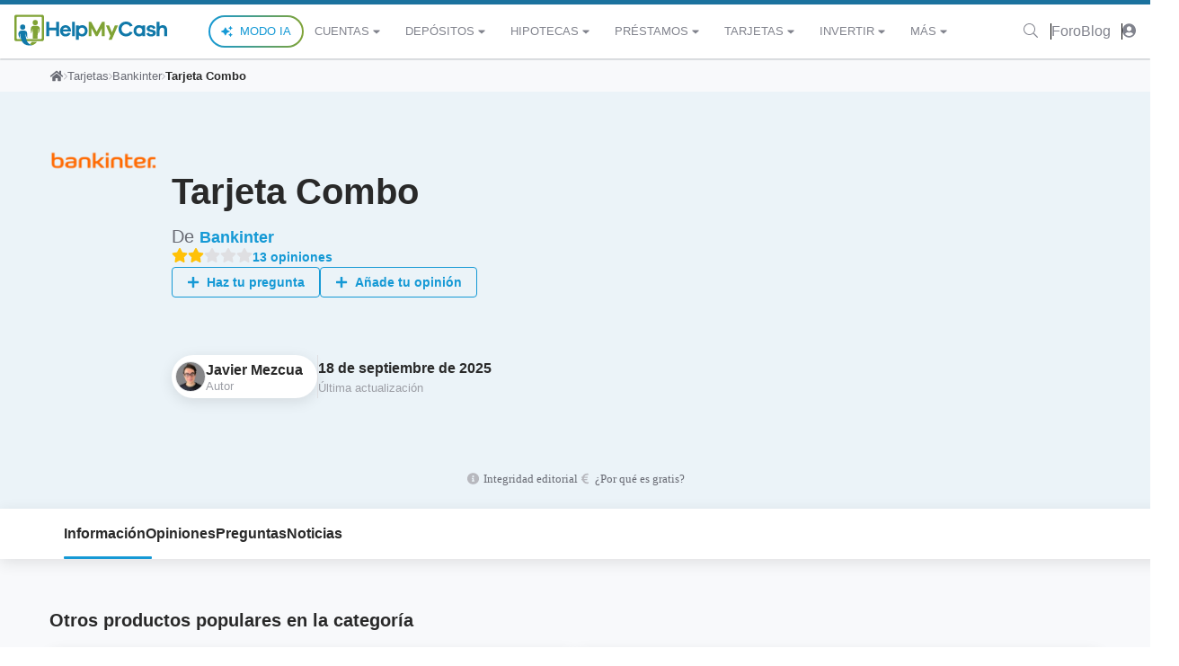

--- FILE ---
content_type: text/html; charset=utf-8
request_url: https://www.helpmycash.com/tarjetas/bankinter/tarjeta-combo/?pos_in_serp=5&products_in_query=6&query_id=0&list_in_page=0
body_size: 33445
content:
<!DOCTYPE html><html class="hmc-tw fontawesome-i2svg-active fontawesome-i2svg-complete" lang="es"><head>
    <meta charset="utf-8">
            <meta name="viewport" content="width=device-width, initial-scale=1, shrink-to-fit=no">
        <!-- Google Consent Mode -->

<!-- End Google Consent Mode -->

<!-- Google Tag Manager -->

<!-- End Google Tag Manager -->


<!-- Start cookieyes banner -->

<!-- End cookieyes banner -->

        <style type="text/css">:root, :host {
  --fa-font-solid: normal 900 1em/1 "Font Awesome 6 Solid";
  --fa-font-regular: normal 400 1em/1 "Font Awesome 6 Regular";
  --fa-font-light: normal 300 1em/1 "Font Awesome 6 Light";
  --fa-font-thin: normal 100 1em/1 "Font Awesome 6 Thin";
  --fa-font-duotone: normal 900 1em/1 "Font Awesome 6 Duotone";
  --fa-font-sharp-solid: normal 900 1em/1 "Font Awesome 6 Sharp";
  --fa-font-sharp-regular: normal 400 1em/1 "Font Awesome 6 Sharp";
  --fa-font-sharp-light: normal 300 1em/1 "Font Awesome 6 Sharp";
  --fa-font-sharp-thin: normal 100 1em/1 "Font Awesome 6 Sharp";
  --fa-font-brands: normal 400 1em/1 "Font Awesome 6 Brands";
}

svg:not(:root).svg-inline--fa, svg:not(:host).svg-inline--fa {
  overflow: visible;
  box-sizing: content-box;
}

.svg-inline--fa {
  display: var(--fa-display, inline-block);
  height: 1em;
  overflow: visible;
  vertical-align: -0.125em;
}
.svg-inline--fa.fa-2xs {
  vertical-align: 0.1em;
}
.svg-inline--fa.fa-xs {
  vertical-align: 0em;
}
.svg-inline--fa.fa-sm {
  vertical-align: -0.0714285705em;
}
.svg-inline--fa.fa-lg {
  vertical-align: -0.2em;
}
.svg-inline--fa.fa-xl {
  vertical-align: -0.25em;
}
.svg-inline--fa.fa-2xl {
  vertical-align: -0.3125em;
}
.svg-inline--fa.fa-pull-left {
  margin-right: var(--fa-pull-margin, 0.3em);
  width: auto;
}
.svg-inline--fa.fa-pull-right {
  margin-left: var(--fa-pull-margin, 0.3em);
  width: auto;
}
.svg-inline--fa.fa-li {
  width: var(--fa-li-width, 2em);
  top: 0.25em;
}
.svg-inline--fa.fa-fw {
  width: var(--fa-fw-width, 1.25em);
}

.fa-layers svg.svg-inline--fa {
  bottom: 0;
  left: 0;
  margin: auto;
  position: absolute;
  right: 0;
  top: 0;
}

.fa-layers-counter, .fa-layers-text {
  display: inline-block;
  position: absolute;
  text-align: center;
}

.fa-layers {
  display: inline-block;
  height: 1em;
  position: relative;
  text-align: center;
  vertical-align: -0.125em;
  width: 1em;
}
.fa-layers svg.svg-inline--fa {
  -webkit-transform-origin: center center;
          transform-origin: center center;
}

.fa-layers-text {
  left: 50%;
  top: 50%;
  -webkit-transform: translate(-50%, -50%);
          transform: translate(-50%, -50%);
  -webkit-transform-origin: center center;
          transform-origin: center center;
}

.fa-layers-counter {
  background-color: var(--fa-counter-background-color, #ff253a);
  border-radius: var(--fa-counter-border-radius, 1em);
  box-sizing: border-box;
  color: var(--fa-inverse, #fff);
  line-height: var(--fa-counter-line-height, 1);
  max-width: var(--fa-counter-max-width, 5em);
  min-width: var(--fa-counter-min-width, 1.5em);
  overflow: hidden;
  padding: var(--fa-counter-padding, 0.25em 0.5em);
  right: var(--fa-right, 0);
  text-overflow: ellipsis;
  top: var(--fa-top, 0);
  -webkit-transform: scale(var(--fa-counter-scale, 0.25));
          transform: scale(var(--fa-counter-scale, 0.25));
  -webkit-transform-origin: top right;
          transform-origin: top right;
}

.fa-layers-bottom-right {
  bottom: var(--fa-bottom, 0);
  right: var(--fa-right, 0);
  top: auto;
  -webkit-transform: scale(var(--fa-layers-scale, 0.25));
          transform: scale(var(--fa-layers-scale, 0.25));
  -webkit-transform-origin: bottom right;
          transform-origin: bottom right;
}

.fa-layers-bottom-left {
  bottom: var(--fa-bottom, 0);
  left: var(--fa-left, 0);
  right: auto;
  top: auto;
  -webkit-transform: scale(var(--fa-layers-scale, 0.25));
          transform: scale(var(--fa-layers-scale, 0.25));
  -webkit-transform-origin: bottom left;
          transform-origin: bottom left;
}

.fa-layers-top-right {
  top: var(--fa-top, 0);
  right: var(--fa-right, 0);
  -webkit-transform: scale(var(--fa-layers-scale, 0.25));
          transform: scale(var(--fa-layers-scale, 0.25));
  -webkit-transform-origin: top right;
          transform-origin: top right;
}

.fa-layers-top-left {
  left: var(--fa-left, 0);
  right: auto;
  top: var(--fa-top, 0);
  -webkit-transform: scale(var(--fa-layers-scale, 0.25));
          transform: scale(var(--fa-layers-scale, 0.25));
  -webkit-transform-origin: top left;
          transform-origin: top left;
}

.fa-1x {
  font-size: 1em;
}

.fa-2x {
  font-size: 2em;
}

.fa-3x {
  font-size: 3em;
}

.fa-4x {
  font-size: 4em;
}

.fa-5x {
  font-size: 5em;
}

.fa-6x {
  font-size: 6em;
}

.fa-7x {
  font-size: 7em;
}

.fa-8x {
  font-size: 8em;
}

.fa-9x {
  font-size: 9em;
}

.fa-10x {
  font-size: 10em;
}

.fa-2xs {
  font-size: 0.625em;
  line-height: 0.1em;
  vertical-align: 0.225em;
}

.fa-xs {
  font-size: 0.75em;
  line-height: 0.0833333337em;
  vertical-align: 0.125em;
}

.fa-sm {
  font-size: 0.875em;
  line-height: 0.0714285718em;
  vertical-align: 0.0535714295em;
}

.fa-lg {
  font-size: 1.25em;
  line-height: 0.05em;
  vertical-align: -0.075em;
}

.fa-xl {
  font-size: 1.5em;
  line-height: 0.0416666682em;
  vertical-align: -0.125em;
}

.fa-2xl {
  font-size: 2em;
  line-height: 0.03125em;
  vertical-align: -0.1875em;
}

.fa-fw {
  text-align: center;
  width: 1.25em;
}

.fa-ul {
  list-style-type: none;
  margin-left: var(--fa-li-margin, 2.5em);
  padding-left: 0;
}
.fa-ul > li {
  position: relative;
}

.fa-li {
  left: calc(var(--fa-li-width, 2em) * -1);
  position: absolute;
  text-align: center;
  width: var(--fa-li-width, 2em);
  line-height: inherit;
}

.fa-border {
  border-color: var(--fa-border-color, #eee);
  border-radius: var(--fa-border-radius, 0.1em);
  border-style: var(--fa-border-style, solid);
  border-width: var(--fa-border-width, 0.08em);
  padding: var(--fa-border-padding, 0.2em 0.25em 0.15em);
}

.fa-pull-left {
  float: left;
  margin-right: var(--fa-pull-margin, 0.3em);
}

.fa-pull-right {
  float: right;
  margin-left: var(--fa-pull-margin, 0.3em);
}

.fa-beat {
  -webkit-animation-name: fa-beat;
          animation-name: fa-beat;
  -webkit-animation-delay: var(--fa-animation-delay, 0s);
          animation-delay: var(--fa-animation-delay, 0s);
  -webkit-animation-direction: var(--fa-animation-direction, normal);
          animation-direction: var(--fa-animation-direction, normal);
  -webkit-animation-duration: var(--fa-animation-duration, 1s);
          animation-duration: var(--fa-animation-duration, 1s);
  -webkit-animation-iteration-count: var(--fa-animation-iteration-count, infinite);
          animation-iteration-count: var(--fa-animation-iteration-count, infinite);
  -webkit-animation-timing-function: var(--fa-animation-timing, ease-in-out);
          animation-timing-function: var(--fa-animation-timing, ease-in-out);
}

.fa-bounce {
  -webkit-animation-name: fa-bounce;
          animation-name: fa-bounce;
  -webkit-animation-delay: var(--fa-animation-delay, 0s);
          animation-delay: var(--fa-animation-delay, 0s);
  -webkit-animation-direction: var(--fa-animation-direction, normal);
          animation-direction: var(--fa-animation-direction, normal);
  -webkit-animation-duration: var(--fa-animation-duration, 1s);
          animation-duration: var(--fa-animation-duration, 1s);
  -webkit-animation-iteration-count: var(--fa-animation-iteration-count, infinite);
          animation-iteration-count: var(--fa-animation-iteration-count, infinite);
  -webkit-animation-timing-function: var(--fa-animation-timing, cubic-bezier(0.28, 0.84, 0.42, 1));
          animation-timing-function: var(--fa-animation-timing, cubic-bezier(0.28, 0.84, 0.42, 1));
}

.fa-fade {
  -webkit-animation-name: fa-fade;
          animation-name: fa-fade;
  -webkit-animation-delay: var(--fa-animation-delay, 0s);
          animation-delay: var(--fa-animation-delay, 0s);
  -webkit-animation-direction: var(--fa-animation-direction, normal);
          animation-direction: var(--fa-animation-direction, normal);
  -webkit-animation-duration: var(--fa-animation-duration, 1s);
          animation-duration: var(--fa-animation-duration, 1s);
  -webkit-animation-iteration-count: var(--fa-animation-iteration-count, infinite);
          animation-iteration-count: var(--fa-animation-iteration-count, infinite);
  -webkit-animation-timing-function: var(--fa-animation-timing, cubic-bezier(0.4, 0, 0.6, 1));
          animation-timing-function: var(--fa-animation-timing, cubic-bezier(0.4, 0, 0.6, 1));
}

.fa-beat-fade {
  -webkit-animation-name: fa-beat-fade;
          animation-name: fa-beat-fade;
  -webkit-animation-delay: var(--fa-animation-delay, 0s);
          animation-delay: var(--fa-animation-delay, 0s);
  -webkit-animation-direction: var(--fa-animation-direction, normal);
          animation-direction: var(--fa-animation-direction, normal);
  -webkit-animation-duration: var(--fa-animation-duration, 1s);
          animation-duration: var(--fa-animation-duration, 1s);
  -webkit-animation-iteration-count: var(--fa-animation-iteration-count, infinite);
          animation-iteration-count: var(--fa-animation-iteration-count, infinite);
  -webkit-animation-timing-function: var(--fa-animation-timing, cubic-bezier(0.4, 0, 0.6, 1));
          animation-timing-function: var(--fa-animation-timing, cubic-bezier(0.4, 0, 0.6, 1));
}

.fa-flip {
  -webkit-animation-name: fa-flip;
          animation-name: fa-flip;
  -webkit-animation-delay: var(--fa-animation-delay, 0s);
          animation-delay: var(--fa-animation-delay, 0s);
  -webkit-animation-direction: var(--fa-animation-direction, normal);
          animation-direction: var(--fa-animation-direction, normal);
  -webkit-animation-duration: var(--fa-animation-duration, 1s);
          animation-duration: var(--fa-animation-duration, 1s);
  -webkit-animation-iteration-count: var(--fa-animation-iteration-count, infinite);
          animation-iteration-count: var(--fa-animation-iteration-count, infinite);
  -webkit-animation-timing-function: var(--fa-animation-timing, ease-in-out);
          animation-timing-function: var(--fa-animation-timing, ease-in-out);
}

.fa-shake {
  -webkit-animation-name: fa-shake;
          animation-name: fa-shake;
  -webkit-animation-delay: var(--fa-animation-delay, 0s);
          animation-delay: var(--fa-animation-delay, 0s);
  -webkit-animation-direction: var(--fa-animation-direction, normal);
          animation-direction: var(--fa-animation-direction, normal);
  -webkit-animation-duration: var(--fa-animation-duration, 1s);
          animation-duration: var(--fa-animation-duration, 1s);
  -webkit-animation-iteration-count: var(--fa-animation-iteration-count, infinite);
          animation-iteration-count: var(--fa-animation-iteration-count, infinite);
  -webkit-animation-timing-function: var(--fa-animation-timing, linear);
          animation-timing-function: var(--fa-animation-timing, linear);
}

.fa-spin {
  -webkit-animation-name: fa-spin;
          animation-name: fa-spin;
  -webkit-animation-delay: var(--fa-animation-delay, 0s);
          animation-delay: var(--fa-animation-delay, 0s);
  -webkit-animation-direction: var(--fa-animation-direction, normal);
          animation-direction: var(--fa-animation-direction, normal);
  -webkit-animation-duration: var(--fa-animation-duration, 2s);
          animation-duration: var(--fa-animation-duration, 2s);
  -webkit-animation-iteration-count: var(--fa-animation-iteration-count, infinite);
          animation-iteration-count: var(--fa-animation-iteration-count, infinite);
  -webkit-animation-timing-function: var(--fa-animation-timing, linear);
          animation-timing-function: var(--fa-animation-timing, linear);
}

.fa-spin-reverse {
  --fa-animation-direction: reverse;
}

.fa-pulse,
.fa-spin-pulse {
  -webkit-animation-name: fa-spin;
          animation-name: fa-spin;
  -webkit-animation-direction: var(--fa-animation-direction, normal);
          animation-direction: var(--fa-animation-direction, normal);
  -webkit-animation-duration: var(--fa-animation-duration, 1s);
          animation-duration: var(--fa-animation-duration, 1s);
  -webkit-animation-iteration-count: var(--fa-animation-iteration-count, infinite);
          animation-iteration-count: var(--fa-animation-iteration-count, infinite);
  -webkit-animation-timing-function: var(--fa-animation-timing, steps(8));
          animation-timing-function: var(--fa-animation-timing, steps(8));
}

@media (prefers-reduced-motion: reduce) {
  .fa-beat,
.fa-bounce,
.fa-fade,
.fa-beat-fade,
.fa-flip,
.fa-pulse,
.fa-shake,
.fa-spin,
.fa-spin-pulse {
    -webkit-animation-delay: -1ms;
            animation-delay: -1ms;
    -webkit-animation-duration: 1ms;
            animation-duration: 1ms;
    -webkit-animation-iteration-count: 1;
            animation-iteration-count: 1;
    -webkit-transition-delay: 0s;
            transition-delay: 0s;
    -webkit-transition-duration: 0s;
            transition-duration: 0s;
  }
}
@-webkit-keyframes fa-beat {
  0%, 90% {
    -webkit-transform: scale(1);
            transform: scale(1);
  }
  45% {
    -webkit-transform: scale(var(--fa-beat-scale, 1.25));
            transform: scale(var(--fa-beat-scale, 1.25));
  }
}
@keyframes fa-beat {
  0%, 90% {
    -webkit-transform: scale(1);
            transform: scale(1);
  }
  45% {
    -webkit-transform: scale(var(--fa-beat-scale, 1.25));
            transform: scale(var(--fa-beat-scale, 1.25));
  }
}
@-webkit-keyframes fa-bounce {
  0% {
    -webkit-transform: scale(1, 1) translateY(0);
            transform: scale(1, 1) translateY(0);
  }
  10% {
    -webkit-transform: scale(var(--fa-bounce-start-scale-x, 1.1), var(--fa-bounce-start-scale-y, 0.9)) translateY(0);
            transform: scale(var(--fa-bounce-start-scale-x, 1.1), var(--fa-bounce-start-scale-y, 0.9)) translateY(0);
  }
  30% {
    -webkit-transform: scale(var(--fa-bounce-jump-scale-x, 0.9), var(--fa-bounce-jump-scale-y, 1.1)) translateY(var(--fa-bounce-height, -0.5em));
            transform: scale(var(--fa-bounce-jump-scale-x, 0.9), var(--fa-bounce-jump-scale-y, 1.1)) translateY(var(--fa-bounce-height, -0.5em));
  }
  50% {
    -webkit-transform: scale(var(--fa-bounce-land-scale-x, 1.05), var(--fa-bounce-land-scale-y, 0.95)) translateY(0);
            transform: scale(var(--fa-bounce-land-scale-x, 1.05), var(--fa-bounce-land-scale-y, 0.95)) translateY(0);
  }
  57% {
    -webkit-transform: scale(1, 1) translateY(var(--fa-bounce-rebound, -0.125em));
            transform: scale(1, 1) translateY(var(--fa-bounce-rebound, -0.125em));
  }
  64% {
    -webkit-transform: scale(1, 1) translateY(0);
            transform: scale(1, 1) translateY(0);
  }
  100% {
    -webkit-transform: scale(1, 1) translateY(0);
            transform: scale(1, 1) translateY(0);
  }
}
@keyframes fa-bounce {
  0% {
    -webkit-transform: scale(1, 1) translateY(0);
            transform: scale(1, 1) translateY(0);
  }
  10% {
    -webkit-transform: scale(var(--fa-bounce-start-scale-x, 1.1), var(--fa-bounce-start-scale-y, 0.9)) translateY(0);
            transform: scale(var(--fa-bounce-start-scale-x, 1.1), var(--fa-bounce-start-scale-y, 0.9)) translateY(0);
  }
  30% {
    -webkit-transform: scale(var(--fa-bounce-jump-scale-x, 0.9), var(--fa-bounce-jump-scale-y, 1.1)) translateY(var(--fa-bounce-height, -0.5em));
            transform: scale(var(--fa-bounce-jump-scale-x, 0.9), var(--fa-bounce-jump-scale-y, 1.1)) translateY(var(--fa-bounce-height, -0.5em));
  }
  50% {
    -webkit-transform: scale(var(--fa-bounce-land-scale-x, 1.05), var(--fa-bounce-land-scale-y, 0.95)) translateY(0);
            transform: scale(var(--fa-bounce-land-scale-x, 1.05), var(--fa-bounce-land-scale-y, 0.95)) translateY(0);
  }
  57% {
    -webkit-transform: scale(1, 1) translateY(var(--fa-bounce-rebound, -0.125em));
            transform: scale(1, 1) translateY(var(--fa-bounce-rebound, -0.125em));
  }
  64% {
    -webkit-transform: scale(1, 1) translateY(0);
            transform: scale(1, 1) translateY(0);
  }
  100% {
    -webkit-transform: scale(1, 1) translateY(0);
            transform: scale(1, 1) translateY(0);
  }
}
@-webkit-keyframes fa-fade {
  50% {
    opacity: var(--fa-fade-opacity, 0.4);
  }
}
@keyframes fa-fade {
  50% {
    opacity: var(--fa-fade-opacity, 0.4);
  }
}
@-webkit-keyframes fa-beat-fade {
  0%, 100% {
    opacity: var(--fa-beat-fade-opacity, 0.4);
    -webkit-transform: scale(1);
            transform: scale(1);
  }
  50% {
    opacity: 1;
    -webkit-transform: scale(var(--fa-beat-fade-scale, 1.125));
            transform: scale(var(--fa-beat-fade-scale, 1.125));
  }
}
@keyframes fa-beat-fade {
  0%, 100% {
    opacity: var(--fa-beat-fade-opacity, 0.4);
    -webkit-transform: scale(1);
            transform: scale(1);
  }
  50% {
    opacity: 1;
    -webkit-transform: scale(var(--fa-beat-fade-scale, 1.125));
            transform: scale(var(--fa-beat-fade-scale, 1.125));
  }
}
@-webkit-keyframes fa-flip {
  50% {
    -webkit-transform: rotate3d(var(--fa-flip-x, 0), var(--fa-flip-y, 1), var(--fa-flip-z, 0), var(--fa-flip-angle, -180deg));
            transform: rotate3d(var(--fa-flip-x, 0), var(--fa-flip-y, 1), var(--fa-flip-z, 0), var(--fa-flip-angle, -180deg));
  }
}
@keyframes fa-flip {
  50% {
    -webkit-transform: rotate3d(var(--fa-flip-x, 0), var(--fa-flip-y, 1), var(--fa-flip-z, 0), var(--fa-flip-angle, -180deg));
            transform: rotate3d(var(--fa-flip-x, 0), var(--fa-flip-y, 1), var(--fa-flip-z, 0), var(--fa-flip-angle, -180deg));
  }
}
@-webkit-keyframes fa-shake {
  0% {
    -webkit-transform: rotate(-15deg);
            transform: rotate(-15deg);
  }
  4% {
    -webkit-transform: rotate(15deg);
            transform: rotate(15deg);
  }
  8%, 24% {
    -webkit-transform: rotate(-18deg);
            transform: rotate(-18deg);
  }
  12%, 28% {
    -webkit-transform: rotate(18deg);
            transform: rotate(18deg);
  }
  16% {
    -webkit-transform: rotate(-22deg);
            transform: rotate(-22deg);
  }
  20% {
    -webkit-transform: rotate(22deg);
            transform: rotate(22deg);
  }
  32% {
    -webkit-transform: rotate(-12deg);
            transform: rotate(-12deg);
  }
  36% {
    -webkit-transform: rotate(12deg);
            transform: rotate(12deg);
  }
  40%, 100% {
    -webkit-transform: rotate(0deg);
            transform: rotate(0deg);
  }
}
@keyframes fa-shake {
  0% {
    -webkit-transform: rotate(-15deg);
            transform: rotate(-15deg);
  }
  4% {
    -webkit-transform: rotate(15deg);
            transform: rotate(15deg);
  }
  8%, 24% {
    -webkit-transform: rotate(-18deg);
            transform: rotate(-18deg);
  }
  12%, 28% {
    -webkit-transform: rotate(18deg);
            transform: rotate(18deg);
  }
  16% {
    -webkit-transform: rotate(-22deg);
            transform: rotate(-22deg);
  }
  20% {
    -webkit-transform: rotate(22deg);
            transform: rotate(22deg);
  }
  32% {
    -webkit-transform: rotate(-12deg);
            transform: rotate(-12deg);
  }
  36% {
    -webkit-transform: rotate(12deg);
            transform: rotate(12deg);
  }
  40%, 100% {
    -webkit-transform: rotate(0deg);
            transform: rotate(0deg);
  }
}
@-webkit-keyframes fa-spin {
  0% {
    -webkit-transform: rotate(0deg);
            transform: rotate(0deg);
  }
  100% {
    -webkit-transform: rotate(360deg);
            transform: rotate(360deg);
  }
}
@keyframes fa-spin {
  0% {
    -webkit-transform: rotate(0deg);
            transform: rotate(0deg);
  }
  100% {
    -webkit-transform: rotate(360deg);
            transform: rotate(360deg);
  }
}
.fa-rotate-90 {
  -webkit-transform: rotate(90deg);
          transform: rotate(90deg);
}

.fa-rotate-180 {
  -webkit-transform: rotate(180deg);
          transform: rotate(180deg);
}

.fa-rotate-270 {
  -webkit-transform: rotate(270deg);
          transform: rotate(270deg);
}

.fa-flip-horizontal {
  -webkit-transform: scale(-1, 1);
          transform: scale(-1, 1);
}

.fa-flip-vertical {
  -webkit-transform: scale(1, -1);
          transform: scale(1, -1);
}

.fa-flip-both,
.fa-flip-horizontal.fa-flip-vertical {
  -webkit-transform: scale(-1, -1);
          transform: scale(-1, -1);
}

.fa-rotate-by {
  -webkit-transform: rotate(var(--fa-rotate-angle, none));
          transform: rotate(var(--fa-rotate-angle, none));
}

.fa-stack {
  display: inline-block;
  vertical-align: middle;
  height: 2em;
  position: relative;
  width: 2.5em;
}

.fa-stack-1x,
.fa-stack-2x {
  bottom: 0;
  left: 0;
  margin: auto;
  position: absolute;
  right: 0;
  top: 0;
  z-index: var(--fa-stack-z-index, auto);
}

.svg-inline--fa.fa-stack-1x {
  height: 1em;
  width: 1.25em;
}
.svg-inline--fa.fa-stack-2x {
  height: 2em;
  width: 2.5em;
}

.fa-inverse {
  color: var(--fa-inverse, #fff);
}

.sr-only,
.fa-sr-only {
  position: absolute;
  width: 1px;
  height: 1px;
  padding: 0;
  margin: -1px;
  overflow: hidden;
  clip: rect(0, 0, 0, 0);
  white-space: nowrap;
  border-width: 0;
}

.sr-only-focusable:not(:focus),
.fa-sr-only-focusable:not(:focus) {
  position: absolute;
  width: 1px;
  height: 1px;
  padding: 0;
  margin: -1px;
  overflow: hidden;
  clip: rect(0, 0, 0, 0);
  white-space: nowrap;
  border-width: 0;
}

.svg-inline--fa .fa-primary {
  fill: var(--fa-primary-color, currentColor);
  opacity: var(--fa-primary-opacity, 1);
}

.svg-inline--fa .fa-secondary {
  fill: var(--fa-secondary-color, currentColor);
  opacity: var(--fa-secondary-opacity, 0.4);
}

.svg-inline--fa.fa-swap-opacity .fa-primary {
  opacity: var(--fa-secondary-opacity, 0.4);
}

.svg-inline--fa.fa-swap-opacity .fa-secondary {
  opacity: var(--fa-primary-opacity, 1);
}

.svg-inline--fa mask .fa-primary,
.svg-inline--fa mask .fa-secondary {
  fill: black;
}

.fad.fa-inverse,
.fa-duotone.fa-inverse {
  color: var(--fa-inverse, #fff);
}</style><link rel="dns-prefetch" href="//d3uir0eo9qeeuq.cloudfront.net">
    <link rel="dns-prefetch" href="https://res.cloudinary.com/">
        <link rel="preload" as="script" href="https://www.helpmycash.com/frontend/last/assets/product-details-5bebf1ab.js" crossorigin="">
    <link rel="preload" as="style" href="https://www.helpmycash.com/frontend/last/assets/style.css.347dc5d4.css">
    
        <link rel="stylesheet" href="https://www.helpmycash.com/frontend/last/assets/style.css.347dc5d4.css">
    
    <style>
        .hmc-ficha-description h3 {
            font-size: 1.4rem;
            font-weight: 500;
            margin-top: 2.5rem;
            margin-bottom: 0.5rem;
        }

        .text-success {
            color: #28a745 !important;
        }

        .text-danger {
            color: #dc3545 !important;
        }

        .table-responsive {
            display: block;
            width: 100%;
            overflow-x: auto;
            -webkit-overflow-scrolling: touch;
            -ms-overflow-style: -ms-autohiding-scrollbar;
        }

        .table {
            width: 100%;
            margin-bottom: 1rem;
            background-color: #fff;
            border-collapse: collapse;
        }

        .table-responsive > .table-bordered {
            border: 0;
        }

        .table td, .table th {
            padding: 0.75rem;
            vertical-align: top;
            border-top: 1px solid #dee2e6;
        }

        .table-bordered, .table-bordered td, .table-bordered th {
            border: 1px solid #dee2e6;
        }

        .table thead th {
            vertical-align: bottom;
            border-bottom: 2px solid #dee2e6;
        }

        .table-bordered thead td, .table-bordered thead th {
            border-bottom-width: 2px;
        }

        .table td, .table th {
            padding: 0.75rem;
            vertical-align: top;
            border-top: 1px solid #dee2e6;
            text-align: left;
        }

        .table-bordered, .table-bordered td, .table-bordered th {
            border: 1px solid #dee2e6;
        }
    </style>
        <link rel="apple-touch-icon-precomposed" sizes="57x57" href="/apple-touch-icon-57x57.png">
    <link rel="apple-touch-icon-precomposed" sizes="114x114" href="/apple-touch-icon-114x114.png">
    <link rel="apple-touch-icon-precomposed" sizes="72x72" href="/apple-touch-icon-72x72.png">
    <link rel="apple-touch-icon-precomposed" sizes="144x144" href="/apple-touch-icon-144x144.png">
    <link rel="apple-touch-icon-precomposed" sizes="60x60" href="/apple-touch-icon-60x60.png">
    <link rel="apple-touch-icon-precomposed" sizes="120x120" href="/apple-touch-icon-120x120.png">
    <link rel="apple-touch-icon-precomposed" sizes="76x76" href="/apple-touch-icon-76x76.png">
    <link rel="apple-touch-icon-precomposed" sizes="152x152" href="/apple-touch-icon-152x152.png">
    <link rel="icon" type="image/png" href="/favicon-196x196.png" sizes="196x196">
    <link rel="icon" type="image/png" href="/favicon-96x96.png" sizes="96x96">
    <link rel="icon" type="image/png" href="/favicon-32x32.png" sizes="32x32">
    <link rel="icon" type="image/png" href="/favicon-16x16.png" sizes="16x16">
    <link rel="icon" type="image/png" href="/favicon-128.png" sizes="128x128">
    <meta name="application-name" content="HelpMyCash.com">
    <meta name="msapplication-TileColor" content="#FFFFFF">
    <meta name="msapplication-TileImage" content="/mstile-144x144.png">
    <meta name="msapplication-square70x70logo" content="/mstile-70x70.png">
    <meta name="msapplication-square150x150logo" content="/mstile-150x150.png">
    <meta name="msapplication-wide310x150logo" content="/mstile-310x150.png">
    <meta name="msapplication-square310x310logo" content="/mstile-310x310.png">
    <meta name="author" content="HelpMyCash">
    <meta name="google-site-verification" content="EuwKzsMJFtvgeQgP0BOBx467evnt6qHRXLF2c3orgoU">
    <meta property="fb:app_id" content="239805762708806">
    <meta name="csrf-token" content="mRXE9SOM2AeZKgZJ40R2rkIvyRq46LS0fBxQQipj">
    <title>Tarjeta Combo de Bankinter | HelpMyCash</title>
<meta name="description" content="Opiniones e información detallada sobre Tarjeta Combo de Bankinter.">
<link rel="canonical" href="https://www.helpmycash.com/tarjetas/bankinter/tarjeta-combo/">
<meta property="og:title" content="Tarjeta Combo de Bankinter | HelpMyCash">
<meta property="og:description" content="Opiniones e información detallada sobre Tarjeta Combo de Bankinter.">
<meta property="og:type" content="website">
<meta property="og:image" content="https://www.helpmycash.com/open-graph.png">
<meta property="og:site_name" content="HelpMyCash.com">
<meta property="og:url" content="https://www.helpmycash.com/tarjetas/bankinter/tarjeta-combo/">

<meta name="twitter:title" content="Tarjeta Combo de Bankinter | HelpMyCash">
<meta name="twitter:description" content="Opiniones e información detallada sobre Tarjeta Combo de Bankinter.">
<meta name="twitter:site" content="@InfoHelpMyCash">
            <script type="application/ld+json">
{
  "@context": "https://schema.org/",
  "@type": "Product",
  "name": "Tarjeta Combo",
  "image": [
    "https://res.cloudinary.com/helpmycash/image/upload/c_scale,h_32/q_auto/f_auto/v1/entidades/jwrl4x5h9vnhjmmkur87?_a=E"
   ],
  "brand": {
    "@type": "Organization",
    "name": "Bankinter",
    "url" : "https://www.bankinter.com/",
    "logo": [
        "https://res.cloudinary.com/helpmycash/image/upload/c_scale,h_32/q_auto/f_auto/v1/entidades/jwrl4x5h9vnhjmmkur87?_a=E"
    ]
  }
,
  "review": [{
      "@type": "Review",
      "author": {
         "@type": "Organization",
         "name": "HelpMyCash",
         "logo": {
             "@type": "ImageObject",
             "url": "https://d3uir0eo9qeeuq.cloudfront.net/img/v2/logo-helpmycash.svg"
         }
      },
      "reviewBody": "La Tarjeta Combo de Bankinter es una tarjeta de crédito y de débito en un único plástico. Para contratarla debes ser cliente y tener contratada la Cuenta Nómina, Cuenta No-Nómina o Cuenta Pensión. Además, en ese caso, la tarjeta no tiene comisiones anuales, incluye tecnología contactless y puedes vincularla a la Bankinter Wallet, así como pagar con Apple Pay, Samsung Pay y Google Pay.   Uno de los aspectos más interesantes de esta tarjeta es su doble modalidad de pago: La modalidad de la Tarjeta Combo 1 (cara 1 de la tarjeta) te permite operar con la tarjeta y que se carguen las compras o disposiciones de efectivo a fin de mes sin comisiones. También te permite sacar dinero sin penalizaciones a débito, tanto en los cajeros de Bankinter, como en los de los bancos asociados. Su modalidad Tarjeta Combo 2 (cara 2 de la tarjeta) te permitirá operar para comprar o sacar dinero a plazos con un interés del 17,52% TIN (19% TAE). Incluye un seguro gratuito de accidentes y asistencia en viajes. A continuación te detallamos los aspectos más importantes de la Tarjeta Combo de Bankinter",
      "name": "Análisis de HelpMyCash sobre Tarjeta Combo",
      "reviewRating":{
        "@type":"Rating",
        "ratingValue": "1.8"
      }
  }]
 ,
  "aggregateRating": {
    "@type": "AggregateRating",
    "ratingValue": "1.8",
    "ratingCount": "13",
    "bestRating": "5",
    "worstRating": "1"
  }
  }
</script>

<style id="googleidentityservice_button_styles">.qJTHM{-moz-user-select:none;-webkit-user-select:none;-ms-user-select:none;color:#202124;direction:ltr;-webkit-touch-callout:none;font-family:"Roboto-Regular",arial,sans-serif;-webkit-font-smoothing:antialiased;font-weight:400;margin:0;overflow:hidden;-webkit-text-size-adjust:100%}.ynRLnc{left:-9999px;position:absolute;top:-9999px}.L6cTce{display:none}.bltWBb{overflow-wrap:break-word;word-break:break-word}.hSRGPd{color:#1a73e8;cursor:pointer;font-weight:500;text-decoration:none}.Bz112c-W3lGp{height:16px;width:16px}.Bz112c-E3DyYd{height:20px;width:20px}.Bz112c-r9oPif{height:24px;width:24px}.Bz112c-u2z5K{height:36px;width:36px}.Bz112c-uaxL4e{border-radius:10px}.LgbsSe-Bz112c{display:block}.S9gUrf-YoZ4jf{border:none;margin:0;padding:0}.S9gUrf-YoZ4jf *{border:none;margin:0;padding:0}.fFW7wc-ibnC6b>.aZ2wEe>div{border-color:#4285f4}.P1ekSe-ZMv3u{-webkit-transition:height linear .2s;transition:height linear .2s}.P1ekSe-ZMv3u>div:nth-child(1){background-color:#1a73e8!important;-webkit-transition:width linear .3s;transition:width linear .3s}.P1ekSe-ZMv3u>div:nth-child(2){background-image:-webkit-gradient(linear,left top,right top,from(rgba(255,255,255,.7)),to(rgba(255,255,255,.7))),-webkit-gradient(linear,left top,right top,from(#1a73e8),to(#1a73e8))!important;background-image:-webkit-linear-gradient(left,rgba(255,255,255,.7),rgba(255,255,255,.7)),-webkit-linear-gradient(left,#1a73e8,#1a73e8)!important;background-image:linear-gradient(to right,rgba(255,255,255,.7),rgba(255,255,255,.7)),linear-gradient(to right,#1a73e8,#1a73e8)!important}.P1ekSe-ZMv3u>div:nth-child(3){background-image:-webkit-gradient(linear,left top,right top,from(rgba(255,255,255,.7)),to(rgba(255,255,255,.7))),-webkit-gradient(linear,left top,right top,from(#1a73e8),to(#1a73e8))!important;background-image:-webkit-linear-gradient(left,rgba(255,255,255,.7),rgba(255,255,255,.7)),-webkit-linear-gradient(left,#1a73e8,#1a73e8)!important;background-image:linear-gradient(to right,rgba(255,255,255,.7),rgba(255,255,255,.7)),linear-gradient(to right,#1a73e8,#1a73e8)!important}.haAclf{display:inline-block}.nsm7Bb-HzV7m-LgbsSe{border-radius:4px;box-sizing:border-box;-webkit-transition:background-color .218s,border-color .218s;transition:background-color .218s,border-color .218s;-moz-user-select:none;-webkit-user-select:none;-ms-user-select:none;-webkit-appearance:none;background-color:#fff;background-image:none;border:1px solid #dadce0;color:#3c4043;cursor:pointer;font-family:"Google Sans",arial,sans-serif;font-size:14px;height:40px;letter-spacing:.25px;outline:none;overflow:hidden;padding:0 12px;position:relative;text-align:center;vertical-align:middle;white-space:nowrap;width:auto}@media screen and (-ms-high-contrast:active){.nsm7Bb-HzV7m-LgbsSe{border:2px solid windowText;color:windowText}}@media screen and (preferes-contrast:more){.nsm7Bb-HzV7m-LgbsSe{color:#000}}.nsm7Bb-HzV7m-LgbsSe.pSzOP-SxQuSe{font-size:14px;height:32px;letter-spacing:.25px;padding:0 10px}.nsm7Bb-HzV7m-LgbsSe.purZT-SxQuSe{font-size:11px;height:20px;letter-spacing:.3px;padding:0 8px}.nsm7Bb-HzV7m-LgbsSe.Bz112c-LgbsSe{padding:0;width:40px}.nsm7Bb-HzV7m-LgbsSe.Bz112c-LgbsSe.pSzOP-SxQuSe{width:32px}.nsm7Bb-HzV7m-LgbsSe.Bz112c-LgbsSe.purZT-SxQuSe{width:20px}.nsm7Bb-HzV7m-LgbsSe.JGcpL-RbRzK{border-radius:20px}.nsm7Bb-HzV7m-LgbsSe.JGcpL-RbRzK.pSzOP-SxQuSe{border-radius:16px}.nsm7Bb-HzV7m-LgbsSe.JGcpL-RbRzK.purZT-SxQuSe{border-radius:10px}.nsm7Bb-HzV7m-LgbsSe.MFS4be-Ia7Qfc{border:none;color:#fff}.nsm7Bb-HzV7m-LgbsSe.MFS4be-v3pZbf-Ia7Qfc{background-color:#1a73e8}.nsm7Bb-HzV7m-LgbsSe.MFS4be-JaPV2b-Ia7Qfc{background-color:#202124;color:#e8eaed}@media screen and (prefers-contrast:more){.nsm7Bb-HzV7m-LgbsSe.MFS4be-JaPV2b-Ia7Qfc{color:#fff}}.nsm7Bb-HzV7m-LgbsSe .nsm7Bb-HzV7m-LgbsSe-Bz112c{height:18px;margin-right:8px;min-width:18px;width:18px}.nsm7Bb-HzV7m-LgbsSe.pSzOP-SxQuSe .nsm7Bb-HzV7m-LgbsSe-Bz112c{height:14px;min-width:14px;width:14px}.nsm7Bb-HzV7m-LgbsSe.purZT-SxQuSe .nsm7Bb-HzV7m-LgbsSe-Bz112c{height:10px;min-width:10px;width:10px}.nsm7Bb-HzV7m-LgbsSe.jVeSEe .nsm7Bb-HzV7m-LgbsSe-Bz112c{margin-left:8px;margin-right:-4px}.nsm7Bb-HzV7m-LgbsSe.Bz112c-LgbsSe .nsm7Bb-HzV7m-LgbsSe-Bz112c{margin:0;padding:10px}.nsm7Bb-HzV7m-LgbsSe.Bz112c-LgbsSe.pSzOP-SxQuSe .nsm7Bb-HzV7m-LgbsSe-Bz112c{padding:8px}.nsm7Bb-HzV7m-LgbsSe.Bz112c-LgbsSe.purZT-SxQuSe .nsm7Bb-HzV7m-LgbsSe-Bz112c{padding:4px}.nsm7Bb-HzV7m-LgbsSe .nsm7Bb-HzV7m-LgbsSe-Bz112c-haAclf{border-top-left-radius:3px;border-bottom-left-radius:3px;display:-webkit-box;display:-webkit-flex;display:flex;-webkit-box-pack:center;-webkit-justify-content:center;justify-content:center;-webkit-box-align:center;-webkit-align-items:center;align-items:center;background-color:#fff;height:36px;margin-left:-10px;margin-right:12px;min-width:36px;width:36px}.nsm7Bb-HzV7m-LgbsSe .nsm7Bb-HzV7m-LgbsSe-Bz112c-haAclf .nsm7Bb-HzV7m-LgbsSe-Bz112c,.nsm7Bb-HzV7m-LgbsSe.Bz112c-LgbsSe .nsm7Bb-HzV7m-LgbsSe-Bz112c-haAclf .nsm7Bb-HzV7m-LgbsSe-Bz112c{margin:0;padding:0}.nsm7Bb-HzV7m-LgbsSe.pSzOP-SxQuSe .nsm7Bb-HzV7m-LgbsSe-Bz112c-haAclf{height:28px;margin-left:-8px;margin-right:10px;min-width:28px;width:28px}.nsm7Bb-HzV7m-LgbsSe.purZT-SxQuSe .nsm7Bb-HzV7m-LgbsSe-Bz112c-haAclf{height:16px;margin-left:-6px;margin-right:8px;min-width:16px;width:16px}.nsm7Bb-HzV7m-LgbsSe.Bz112c-LgbsSe .nsm7Bb-HzV7m-LgbsSe-Bz112c-haAclf{border-radius:3px;margin-left:2px;margin-right:0;padding:0}.nsm7Bb-HzV7m-LgbsSe.JGcpL-RbRzK .nsm7Bb-HzV7m-LgbsSe-Bz112c-haAclf{border-radius:18px}.nsm7Bb-HzV7m-LgbsSe.pSzOP-SxQuSe.JGcpL-RbRzK .nsm7Bb-HzV7m-LgbsSe-Bz112c-haAclf{border-radius:14px}.nsm7Bb-HzV7m-LgbsSe.purZT-SxQuSe.JGcpL-RbRzK .nsm7Bb-HzV7m-LgbsSe-Bz112c-haAclf{border-radius:8px}.nsm7Bb-HzV7m-LgbsSe .nsm7Bb-HzV7m-LgbsSe-bN97Pc-sM5MNb{display:-webkit-box;display:-webkit-flex;display:flex;-webkit-align-items:center;-webkit-box-align:center;align-items:center;-webkit-flex-direction:row;-webkit-box-orient:horizontal;-webkit-box-direction:normal;flex-direction:row;-webkit-box-pack:justify;-webkit-justify-content:space-between;justify-content:space-between;-webkit-flex-wrap:nowrap;flex-wrap:nowrap;height:100%;position:relative;width:100%}.nsm7Bb-HzV7m-LgbsSe .oXtfBe-l4eHX{-webkit-box-pack:center;-webkit-justify-content:center;justify-content:center}.nsm7Bb-HzV7m-LgbsSe .nsm7Bb-HzV7m-LgbsSe-BPrWId{-webkit-flex-grow:1;-webkit-box-flex:1;flex-grow:1;font-family:"Google Sans",arial,sans-serif;font-weight:500;overflow:hidden;text-overflow:ellipsis;vertical-align:top}.nsm7Bb-HzV7m-LgbsSe.purZT-SxQuSe .nsm7Bb-HzV7m-LgbsSe-BPrWId{font-weight:300}.nsm7Bb-HzV7m-LgbsSe .oXtfBe-l4eHX .nsm7Bb-HzV7m-LgbsSe-BPrWId{-webkit-flex-grow:0;-webkit-box-flex:0;flex-grow:0}.nsm7Bb-HzV7m-LgbsSe .nsm7Bb-HzV7m-LgbsSe-MJoBVe{-webkit-transition:background-color .218s;transition:background-color .218s;bottom:0;left:0;position:absolute;right:0;top:0}.nsm7Bb-HzV7m-LgbsSe:hover,.nsm7Bb-HzV7m-LgbsSe:focus{box-shadow:none;border-color:rgb(210,227,252);outline:none}.nsm7Bb-HzV7m-LgbsSe:focus-within{outline:2px solid #00639b;border-color:transparent}.nsm7Bb-HzV7m-LgbsSe:hover .nsm7Bb-HzV7m-LgbsSe-MJoBVe{background:rgba(66,133,244,.08)}.nsm7Bb-HzV7m-LgbsSe:active .nsm7Bb-HzV7m-LgbsSe-MJoBVe,.nsm7Bb-HzV7m-LgbsSe:focus .nsm7Bb-HzV7m-LgbsSe-MJoBVe{background:rgba(66,133,244,.1)}.nsm7Bb-HzV7m-LgbsSe.MFS4be-Ia7Qfc:hover .nsm7Bb-HzV7m-LgbsSe-MJoBVe{background:rgba(255,255,255,.24)}.nsm7Bb-HzV7m-LgbsSe.MFS4be-Ia7Qfc:active .nsm7Bb-HzV7m-LgbsSe-MJoBVe,.nsm7Bb-HzV7m-LgbsSe.MFS4be-Ia7Qfc:focus .nsm7Bb-HzV7m-LgbsSe-MJoBVe{background:rgba(255,255,255,.32)}.nsm7Bb-HzV7m-LgbsSe .n1UuX-DkfjY{border-radius:50%;display:-webkit-box;display:-webkit-flex;display:flex;height:20px;margin-left:-4px;margin-right:8px;min-width:20px;width:20px}.nsm7Bb-HzV7m-LgbsSe.jVeSEe .nsm7Bb-HzV7m-LgbsSe-BPrWId{font-family:"Roboto";font-size:12px;text-align:left}.nsm7Bb-HzV7m-LgbsSe.jVeSEe .nsm7Bb-HzV7m-LgbsSe-BPrWId .ssJRIf,.nsm7Bb-HzV7m-LgbsSe.jVeSEe .nsm7Bb-HzV7m-LgbsSe-BPrWId .K4efff .fmcmS{overflow:hidden;text-overflow:ellipsis}.nsm7Bb-HzV7m-LgbsSe.jVeSEe .nsm7Bb-HzV7m-LgbsSe-BPrWId .K4efff{display:-webkit-box;display:-webkit-flex;display:flex;-webkit-align-items:center;-webkit-box-align:center;align-items:center;color:#5f6368;fill:#5f6368;font-size:11px;font-weight:400}.nsm7Bb-HzV7m-LgbsSe.jVeSEe.MFS4be-Ia7Qfc .nsm7Bb-HzV7m-LgbsSe-BPrWId .K4efff{color:#e8eaed;fill:#e8eaed}@media screen and (prefers-contrast:more){.nsm7Bb-HzV7m-LgbsSe.jVeSEe .nsm7Bb-HzV7m-LgbsSe-BPrWId .K4efff,.nsm7Bb-HzV7m-LgbsSe.jVeSEe.MFS4be-Ia7Qfc .nsm7Bb-HzV7m-LgbsSe-BPrWId .K4efff{color:#000;fill:#000}}.nsm7Bb-HzV7m-LgbsSe.jVeSEe .nsm7Bb-HzV7m-LgbsSe-BPrWId .K4efff .Bz112c{height:18px;margin:-3px -3px -3px 2px;min-width:18px;width:18px}.nsm7Bb-HzV7m-LgbsSe.jVeSEe .nsm7Bb-HzV7m-LgbsSe-Bz112c-haAclf{border-top-left-radius:0;border-bottom-left-radius:0;border-top-right-radius:3px;border-bottom-right-radius:3px;margin-left:12px;margin-right:-10px}.nsm7Bb-HzV7m-LgbsSe.jVeSEe.JGcpL-RbRzK .nsm7Bb-HzV7m-LgbsSe-Bz112c-haAclf{border-radius:18px}.L5Fo6c-sM5MNb{border:0;display:block;left:0;position:relative;top:0}.L5Fo6c-bF1uUb{border-radius:4px;bottom:0;cursor:pointer;left:0;position:absolute;right:0;top:0}.L5Fo6c-bF1uUb:focus{border:none;outline:none}sentinel{}</style><link rel="modulepreload" as="script" crossorigin="" href="/frontend/last/assets/description-tab.23e2f546.js"><link rel="modulepreload" as="script" crossorigin="" href="/frontend/last/assets/use-page-builder.b9bbf4dc.js"><link rel="modulepreload" as="script" crossorigin="" href="/frontend/last/assets/sentry.33d3f5ce.js"><link rel="modulepreload" as="script" crossorigin="" href="/frontend/last/assets/request.5f91ed12.js"><link rel="modulepreload" as="script" crossorigin="" href="/frontend/last/assets/hmc-section.vue.7a48f167.js"><link rel="modulepreload" as="script" crossorigin="" href="/frontend/last/assets/hmc-section-hekei7aqer.vue.9428329e.js"><link rel="modulepreload" as="script" crossorigin="" href="/frontend/last/assets/hmc-rich-text.vue.18235ce2.js"><link rel="modulepreload" as="script" crossorigin="" href="/frontend/last/assets/event-tracking.656d8207.js"><link rel="modulepreload" as="script" crossorigin="" href="/frontend/last/assets/hmc-depositos-featured-characteristics-table.vue.95c28c8f.js"><link rel="modulepreload" as="script" crossorigin="" href="/frontend/last/assets/format.452a57ec.js"><link rel="modulepreload" as="script" crossorigin="" href="/frontend/last/assets/hmc-hipoteca-featured-characteristics-table.vue.c283c345.js"><link rel="modulepreload" as="script" crossorigin="" href="/frontend/last/assets/hmc-table-hee5aswcer.vue.8125498b.js"><link rel="modulepreload" as="script" crossorigin="" href="/frontend/last/assets/hmc-icon-info-circle.vue.3b398336.js"><link rel="modulepreload" as="script" crossorigin="" href="/frontend/last/assets/hmc-link-button.vue.378eec08.js"><link rel="modulepreload" as="script" crossorigin="" href="/frontend/last/assets/hmc-link.vue.612e18b0.js"><link rel="modulepreload" as="script" crossorigin="" href="/frontend/last/assets/collapse-transition.vue.a511673c.js"><link rel="modulepreload" as="script" crossorigin="" href="/frontend/last/assets/hmc-icon-chevron-down.vue.1853af5f.js"><link rel="modulepreload" as="script" crossorigin="" href="/frontend/last/assets/vue-tippy.esm-browser.f591967b.js"><link rel="modulepreload" as="script" crossorigin="" href="/frontend/last/assets/hmc-card.vue.b7e6b12b.js"><link rel="modulepreload" as="script" crossorigin="" href="/frontend/last/assets/hmc-cta-link.vue.c5c04de2.js"><link rel="modulepreload" as="script" crossorigin="" href="/frontend/last/assets/hmc-ribbon.vue.a298e613.js"><link rel="modulepreload" as="script" crossorigin="" href="/frontend/last/assets/hmc-similar-products.vue.5eecf539.js"><link rel="modulepreload" as="script" crossorigin="" href="/frontend/last/assets/hmc-brand-logo.vue.268325a1.js"><link rel="modulepreload" as="script" crossorigin="" href="/frontend/last/assets/hmc-image.vue.abeed104.js"><link rel="modulepreload" as="script" crossorigin="" href="/frontend/last/assets/hmc-alert.vue.c40cb5d1.js"><link rel="modulepreload" as="script" crossorigin="" href="/frontend/last/assets/hmc-news-card.vue.f1093075.js"><link rel="modulepreload" as="script" crossorigin="" href="/frontend/last/assets/hmc-icon-chevron-right.vue.669270f7.js"><link rel="modulepreload" as="script" crossorigin="" href="/frontend/last/assets/tailwind.8004cf98.js"><link rel="modulepreload" as="script" crossorigin="" href="/frontend/last/assets/hmc-collapsable-section.vue.9d309f3e.js"><link rel="modulepreload" as="script" crossorigin="" href="/frontend/last/assets/hmc-products-list.vue.1e84bb7c.js"><link rel="modulepreload" as="script" crossorigin="" href="/frontend/last/assets/hmc-modal-notice.vue.8443f8aa.js"><link rel="modulepreload" as="script" crossorigin="" href="/frontend/last/assets/hmc-slider.vue.79ea1dd4.js"><link rel="modulepreload" as="script" crossorigin="" href="/frontend/last/assets/featured-reviews.vue_vue_type_script_setup_true_lang.fcb8fc54.js"><link rel="modulepreload" as="script" crossorigin="" href="/frontend/last/assets/hmc-review-card.vue_vue_type_script_setup_true_lang.11a4e681.js"><link rel="modulepreload" as="script" crossorigin="" href="/frontend/last/assets/hmc-author.vue.cac0210b.js"><link rel="modulepreload" as="script" crossorigin="" href="/frontend/last/assets/hmc-avatar.vue.e57eb446.js"><link rel="modulepreload" as="script" crossorigin="" href="/frontend/last/assets/hmc-f9yxwpeout-text-section.vue.e1f0e695.js"><link rel="modulepreload" as="script" crossorigin="" href="/frontend/last/assets/hmc-rating.vue.0ac368be.js"><link rel="modulepreload" as="script" crossorigin="" href="/frontend/last/assets/hmc-form.vue_vue_type_style_index_0_lang.b3166554.js"><link rel="modulepreload" as="script" crossorigin="" href="/frontend/last/assets/index.08f32349.js"><link rel="modulepreload" as="script" crossorigin="" href="/frontend/last/assets/create-review-modal.ae60f8a5.js"><link rel="modulepreload" as="script" crossorigin="" href="/frontend/last/assets/create-review-modal.vue_vue_type_script_setup_true_lang.48a11589.js"><link rel="modulepreload" as="script" crossorigin="" href="/frontend/last/assets/create-question-modal.0c3536b7.js"><link rel="modulepreload" as="script" crossorigin="" href="/frontend/last/assets/create-question-modal.vue_vue_type_script_setup_true_lang.483f925c.js"><link id="googleidentityservice" type="text/css" media="all" href="https://accounts.google.com/gsi/style" rel="stylesheet"><style>[data-gjs-type="wrapper"]{padding-bottom:100px;}#i6bm{min-height:100px;padding-bottom:20px;}#i3z06{min-height:100px;padding-bottom:20px;}#i90w1{margin-bottom:1.5rem;}#ii16o{min-height:100px;padding-bottom:20px;}#i13bf{min-height:75px;}#iec5d{min-height:75px;}#iio1t{margin-bottom:1.5rem;}#ilulj{min-height:100px;padding-bottom:20px;}#i01ob{min-height:75px;}#ihgkb{min-height:75px;}#izvsq{margin-bottom:1.5rem;}</style><link rel="modulepreload" as="script" crossorigin="" href="/frontend/last/assets/index.b7ee1a60.js"><link rel="modulepreload" as="script" crossorigin="" href="/frontend/last/assets/hmc-checkbox.vue.9113fd00.js"><link rel="modulepreload" as="script" crossorigin="" href="/frontend/last/assets/index.es.da6559c9.js"><link rel="modulepreload" as="script" crossorigin="" href="/frontend/last/assets/hmc-progress-bar.vue.c2392894.js"><link rel="modulepreload" as="script" crossorigin="" href="/frontend/last/assets/hmc-select.vue.142a21cc.js"><link rel="modulepreload" as="script" crossorigin="" href="/frontend/last/assets/hmc-pages-related-contents.vue.a4392aea.js"><link rel="modulepreload" as="script" crossorigin="" href="/frontend/last/assets/hmc-tags-list.vue.d4d6211d.js"><link rel="modulepreload" as="script" crossorigin="" href="/frontend/last/assets/hmc-he84eu8er.vue.8600a249.js"><link rel="modulepreload" as="script" crossorigin="" href="/frontend/last/assets/hmc-logo.vue.4826d3a5.js"><link rel="modulepreload" as="script" crossorigin="" href="/frontend/last/assets/hmc-icon-close.vue.247dfe49.js"><link rel="modulepreload" as="script" crossorigin="" href="/frontend/last/assets/hmc-related-contents-item.vue.2b230432.js"><link rel="modulepreload" as="script" crossorigin="" href="/frontend/last/assets/hmc-tab.vue.38229f78.js"><link rel="modulepreload" as="script" crossorigin="" href="/frontend/last/assets/hmc-navigation.vue.5577eefc.js"><link rel="modulepreload" as="script" crossorigin="" href="/frontend/last/assets/hmc-chip.vue.e8299ee1.js"><link rel="modulepreload" as="script" crossorigin="" href="/frontend/last/assets/hmc-page-hewwoiher.vue.494ab4dc.js"><link rel="modulepreload" as="script" crossorigin="" href="/frontend/last/assets/hmc-navigation-drawer.vue.d1a7565a.js"><link rel="modulepreload" as="script" crossorigin="" href="/frontend/last/assets/hmc-transparency.vue.c04beced.js"><link rel="modulepreload" as="script" crossorigin="" href="/frontend/last/assets/hmc-icon-wallet.vue.c497db82.js"><link rel="modulepreload" as="script" crossorigin="" href="/frontend/last/assets/hmc-icon-chevron-left.vue.b883b784.js"><link rel="modulepreload" as="script" crossorigin="" href="/frontend/last/assets/hmc-icon-search-solid.vue.9a23f03f.js"><link rel="modulepreload" as="script" crossorigin="" href="/frontend/last/assets/hmc-icon-filter.vue.ac286236.js"><link rel="modulepreload" as="script" crossorigin="" href="/frontend/last/assets/hmc-product-risk.vue.fe7dd416.js"><link rel="modulepreload" as="script" crossorigin="" href="/frontend/last/assets/hmc-icon-plus.vue.74f88326.js"><link rel="modulepreload" as="script" crossorigin="" href="/frontend/last/assets/hmc-spinner.vue.21df9b40.js"><link rel="modulepreload" as="script" crossorigin="" href="/frontend/last/assets/hmc-icon-card.vue.dc58eddc.js"><link rel="modulepreload" as="script" crossorigin="" href="/frontend/last/assets/hmc-link-card.vue.8c9dad65.js"><link rel="modulepreload" as="script" crossorigin="" href="/frontend/last/assets/hmc-link-image.vue.8a4c135d.js"><link rel="modulepreload" as="script" crossorigin="" href="/frontend/last/assets/hmc-tag-cloud.vue.affeec54.js"><link rel="modulepreload" as="script" crossorigin="" href="/frontend/last/assets/hmc-ai-questions-suggestions.vue.f57eb7fd.js"><link rel="modulepreload" as="script" crossorigin="" href="/frontend/last/assets/hmc-dataset-table.vue.f9c938d3.js"><link rel="modulepreload" as="script" crossorigin="" href="/frontend/last/assets/hmc-latest-contents-card.vue.047bb9c9.js"><link rel="modulepreload" as="script" crossorigin="" href="/frontend/last/assets/hmc-product-card.vue.9aaff81e.js"><link rel="modulepreload" as="script" crossorigin="" href="/frontend/last/assets/hmc-tools-grid.vue.6774dbdc.js"><style>.vue3-marquee{display:flex!important;position:relative}.vue3-marquee.horizontal{overflow-x:hidden!important;flex-direction:row!important;width:100%;height:max-content}.vue3-marquee.vertical{overflow-y:hidden!important;flex-direction:column!important;height:100%;width:max-content}.vue3-marquee:hover>.marquee{animation-play-state:var(--pauseOnHover)}.vue3-marquee:active>.marquee{animation-play-state:var(--pauseOnClick)}.vue3-marquee>.marquee{flex:0 0 auto;min-width:var(--min-width);min-height:var(--min-height);z-index:1;animation:var(--orientation) var(--duration) linear var(--delay) var(--loops);animation-play-state:var(--pauseAnimation);animation-direction:var(--direction)}.vue3-marquee.horizontal>.marquee{display:flex;flex-direction:row;align-items:center}.vue3-marquee.vertical>.marquee{display:flex;flex-direction:column;align-items:center}@keyframes scrollX{0%{transform:translate(0)}to{transform:translate(-100%)}}@keyframes scrollY{0%{transform:translateY(0)}to{transform:translateY(-100%)}}.vue3-marquee>.overlay{position:absolute;width:100%;height:100%}.vue3-marquee>.transparent-overlay{position:absolute;width:100%;height:100%}.vue3-marquee>.overlay:before,.vue3-marquee>.overlay:after{content:"";position:absolute;z-index:2}.vue3-marquee.horizontal>.overlay:before,.vue3-marquee.horizontal>.overlay:after{background:linear-gradient(to right,var(--gradient-color));height:100%;width:var(--gradient-length)}.vue3-marquee.vertical>.overlay:before,.vue3-marquee.vertical>.overlay:after{background:linear-gradient(to bottom,var(--gradient-color));height:var(--gradient-length);width:100%}.vue3-marquee.horizontal>.overlay:after{transform:rotate(180deg)}.vue3-marquee.vertical>.overlay:after{transform:rotate(-180deg)}.vue3-marquee>.overlay:before{left:0;top:0}.vue3-marquee.horizontal>.overlay:after{right:0;top:0}.vue3-marquee.vertical>.overlay:after{left:0;bottom:0}</style><meta rel="x-prerender-render-id" content="1ad6165e-dc32-4504-8fe8-6e9833819a99" />
			<meta rel="x-prerender-render-at" content="2026-01-21T03:04:35.501Z" /></head>
<body data-hmc-tracking="yes" data-hit-id="590109337" data-v="436118036" data-p="199">

<!-- Google Tag Manager (noscript) -->
<noscript><iframe src="https://www.googletagmanager.com/ns.html?id=GTM-NQGZQK" height="0" width="0" style="display:none;visibility:hidden"></iframe></noscript>
<!-- End Google Tag Manager (noscript) -->


    <div id="hmc-page" class="hmc-min-h-screen" data-v-app=""><header data-v-9dc06a2b="" class="hmc-header hmc-bg-white hmc-w-full hmc-sticky hmc-top-0 hmc-left-0 hmc-right-0 hmc-z-1030"><nav data-v-9dc06a2b="" class="hmc-header__navbar hmc-flex hmc-flex-wrap xl:hmc-flex-row xl:hmc-flex-nowrap hmc-items-center hmc-justify-between hmc-px-4"><button data-v-9dc06a2b="" class="hmc-bg-transparent hmc-border-0 hmc-text-lg xl:hmc-hidden hmc-text-black" type="button" aria-controls="navbar-primary" aria-expanded="false" aria-label="Abrir menú de navegación"><svg data-v-9dc06a2b="" class="svg-inline--fa fa-bars" aria-hidden="true" focusable="false" data-prefix="fas" data-icon="bars" role="img" xmlns="http://www.w3.org/2000/svg" viewBox="0 0 448 512"><path class="" fill="currentColor" d="M16 132h416c8.837 0 16-7.163 16-16V76c0-8.837-7.163-16-16-16H16C7.163 60 0 67.163 0 76v40c0 8.837 7.163 16 16 16zm0 160h416c8.837 0 16-7.163 16-16v-40c0-8.837-7.163-16-16-16H16c-8.837 0-16 7.163-16 16v40c0 8.837 7.163 16 16 16zm0 160h416c8.837 0 16-7.163 16-16v-40c0-8.837-7.163-16-16-16H16c-8.837 0-16 7.163-16 16v40c0 8.837 7.163 16 16 16z"></path></svg></button><a data-v-9dc06a2b="" class="hmc-header__navbar-logo hmc-mx-auto" href="/" aria-label="Inicio"><svg data-v-a84b18ef="" data-v-9dc06a2b="" xmlns="http://www.w3.org/2000/svg" viewBox="0 0 200 40.1"><circle cx="27.3" cy="10.2" r="3.4" class="st1"></circle><circle cx="10.9" cy="16.1" r="3.4" class="st2"></circle><path d="M36.5 0H2.3C1.1 0 0 1.1 0 2.3v29.9c0 1.3 1.1 2.3 2.3 2.3h34.1c1.3 0 2.3-1.1 2.3-2.3V2.3c.1-1.2-1-2.3-2.2-2.3zm-.6 30.6c0 .7-.5 1.2-1.2 1.2H4.1c-.7 0-1.2-.5-1.2-1.2V4c0-.7.5-1.2 1.2-1.2h30.7c.7 0 1.2.5 1.2 1.2v26.6zm-13.2 4.6c-.7 1.4-1.5 2.7-2.7 3.2.1 0 .1.1.2.1 1.1.8 2.8 1.4 2.8 1.4s4.6-1.1 6.5-4.7h-6.8z" class="st1"></path><path d="M20 38.4c-2.5-1.8-4.4-2.9-5.6-13.7 0 0 .3.2.4.7 1 3.9 2.4 5.4 2.4 5.4-.5-2.2-.4-5.3-.6-7.1-.1-.8-.6-3.3-5.8-3.2-4.9.1-5.3 3-5.3 3-.2.8-.6 4.3 2.1 7.8 0 0-.6-4.7-.2-5.8.1-.4.4-.7.4-.7.4 4.3.3 17.2 15.2 15.1 0 0-1.8-.7-2.8-1.4-.1-.1-.2-.1-.2-.1z" class="st2"></path><path d="M33.2 17.3c-.4-2.7-3.7-2.9-5.8-2.9-1.8 0-5.1-.2-5.7 2.7-.4 1.8.2 6.2-.1 7.2 1.4-.3 1.8-5 1.9-5.5 0-.3.2-.4.3-.4 0 0 .5 9.1.3 12.8h6.2l.4-12.8c.1 0 .2.1.3.4.2.5.4 4 .3 5.8 1.6-1.6 2.2-5.4 1.9-7.3z" class="st1"></path><path d="M58.4 27.9h-3.8v-7.7h-8.9v7.7h-3.8V9.2h3.8v7.6h8.9V9.2h3.8v18.7zm15.7-6H63.5c.2 1 .6 1.8 1.2 2.4.6.6 1.4.9 2.2.9 1.6 0 2.7-.6 3.5-1.8l3.3.7c-.6 1.4-1.5 2.5-2.6 3.2s-2.5 1.1-4.1 1.1c-2 0-3.7-.7-5.1-2.1s-2.1-3.1-2.1-5.3.7-3.9 2.1-5.3c1.4-1.4 3.1-2.1 5.1-2.1 1.9 0 3.5.7 4.9 2 1.4 1.3 2.1 3 2.2 5.1v1.2zm-9.2-4.5c-.7.4-1.1 1.1-1.3 1.9h6.7c-.2-.9-.6-1.5-1.2-1.9-.6-.4-1.3-.6-2.1-.6-.7 0-1.5.2-2.1.6zm10.6 10.5V9.2h3.7v18.7h-3.7zm18.3-12.2c1.4 1.4 2 3.2 2 5.3 0 2.1-.7 3.9-2 5.3-1.4 1.4-3 2.1-4.8 2.1-1.8 0-3.4-.5-4.6-1.5v5.8h-3.7V14h3.7v1.1c1.2-1 2.8-1.5 4.6-1.5 1.9 0 3.5.7 4.8 2.1zM91.2 24c.7-.8 1.1-1.8 1.1-3 0-1.3-.4-2.3-1.1-3-.7-.8-1.7-1.1-2.8-1.1-1 0-2 .4-2.8 1.2-.8.8-1.2 1.8-1.2 3s.4 2.2 1.2 3 1.7 1.2 2.8 1.2c1.2-.2 2.1-.6 2.8-1.3z" class="st2"></path><path d="M118.2 27.9h-3.7V17.7l-5.6 10.2h-2.3L101 17.7v10.2h-3.7V9.2h3.3l7.1 12.9 7.1-12.9h3.3v18.7zm9.3 4.7h-4.1l2.2-5.2-5.7-13.4h4.1l3.7 8.9 3.8-8.9h4.1l-8.1 18.6z" class="st1"></path><path d="M171.2 27.9h-3.7v-1.1c-1.2 1-2.8 1.5-4.6 1.5-1.8 0-3.4-.7-4.8-2.1-1.4-1.4-2-3.1-2-5.3 0-2.1.7-3.9 2-5.3 1.4-1.4 3-2.1 4.8-2.1 1.8 0 3.4.5 4.6 1.5v-1h3.7v13.9zm-4.9-3.9c.8-.8 1.2-1.8 1.2-3s-.4-2.2-1.2-3c-.8-.8-1.7-1.2-2.8-1.2-1.1 0-2.1.4-2.8 1.1-.7.8-1.1 1.8-1.1 3 0 1.3.4 2.3 1.1 3 .7.8 1.7 1.1 2.8 1.1 1.1.1 2-.3 2.8-1zm10-.5c.2 1.3 1.1 1.9 2.9 1.9.7 0 1.2-.1 1.6-.4.4-.3.6-.6.6-1 0-.6-.5-1-1.5-1.3l-2.8-.6c-1.3-.3-2.2-.7-2.9-1.4-.7-.7-1-1.5-1-2.5 0-1.4.5-2.5 1.5-3.3 1-.9 2.4-1.3 4.1-1.3 1.6 0 3 .4 4.1 1.1 1.1.8 1.8 1.8 2 3l-3.5.7c-.1-.6-.3-1-.8-1.4-.5-.4-1.1-.5-1.8-.5s-1.2.1-1.4.4c-.3.3-.4.6-.4 1 0 .6.4 1 1.3 1.2l3.3.7c1.2.3 2.1.7 2.7 1.4.6.7.9 1.5.9 2.5 0 1.5-.6 2.7-1.7 3.5-1.1.8-2.6 1.2-4.4 1.2-1.7 0-3.1-.3-4.2-1-1.2-.7-1.8-1.7-2-3.1l3.4-.8zm22.2-8.3c1 1.1 1.5 2.5 1.5 4.2v8.5h-3.7v-7.7c0-1-.3-1.8-.8-2.4-.5-.6-1.2-.9-2-.9-2.3 0-3.5 1.6-3.5 4.8v6.2h-3.7V9.2h3.7v6.1c1.1-1.1 2.6-1.7 4.4-1.7 1.7 0 3 .5 4.1 1.6zM151 22.1c-.3.6-.7 1.1-1.2 1.5-1 .8-2.2 1.2-3.5 1.2-1.7 0-3.1-.6-4.3-1.8-1.2-1.2-1.7-2.7-1.7-4.4s.6-3.2 1.7-4.4c1.2-1.2 2.6-1.8 4.3-1.8 1.4 0 2.5.4 3.5 1.2.6.5 1.1 1.1 1.4 1.8l3.7-1c-.6-1.4-1.5-2.6-2.7-3.6-1.7-1.3-3.7-1.9-6-1.9-2.8 0-5.1.9-7 2.8-1.9 1.9-2.8 4.2-2.8 6.9 0 2.8.9 5.1 2.8 6.9 1.9 1.9 4.2 2.8 7 2.8 2.3 0 4.3-.7 6-2 1.2-.9 2-2 2.6-3.4l-3.8-.8z" class="st2"></path></svg></a><div data-v-a16b0a29="" data-v-9dc06a2b="" class="hmc-header__navbar-menu-wrapper hmc-bg-white xl:hmc-flex hmc-basis-full xl:hmc-basis-auto hmc-flex-grow hmc-fixed xl:hmc-static hmc-top-0 hmc-left-0 hmc-h-full hmc-w-full sm:hmc-w-2/5 xl:hmc-w-auto hmc-min-w-[300px] hmc-hidden"><div data-v-a16b0a29="" class="xl:hmc-hidden"><button data-v-a16b0a29="" class="hmc-font-sans hmc-font-medium hmc-p-3 hmc-border-none hmc-bg-blue-100 hmc-text-white hmc-flex hmc-w-full"><span data-v-a16b0a29="" class="hmc-mr-auto">MENÚ</span><svg data-v-a16b0a29="" class="svg-inline--fa fa-times hmc-my-auto" aria-hidden="true" focusable="false" data-prefix="fal" data-icon="times" role="img" xmlns="http://www.w3.org/2000/svg" viewBox="0 0 320 512"><path class="" fill="currentColor" d="M193.94 256L296.5 153.44l21.15-21.15c3.12-3.12 3.12-8.19 0-11.31l-22.63-22.63c-3.12-3.12-8.19-3.12-11.31 0L160 222.06 36.29 98.34c-3.12-3.12-8.19-3.12-11.31 0L2.34 120.97c-3.12 3.12-3.12 8.19 0 11.31L126.06 256 2.34 379.71c-3.12 3.12-3.12 8.19 0 11.31l22.63 22.63c3.12 3.12 8.19 3.12 11.31 0L160 289.94 262.56 392.5l21.15 21.15c3.12 3.12 8.19 3.12 11.31 0l22.63-22.63c3.12-3.12 3.12-8.19 0-11.31L193.94 256z"></path></svg></button></div><ul data-v-a16b0a29="" class="hmc-header__navbar-menu-wrapper hmc-flex hmc-flex-col xl:hmc-flex-row xl:hmc-items-center hmc-list-none hmc-pl-0 hmc-my-0 xl:hmc-my-auto xl:hmc-ml-auto hmc-h-full xl:hmc-h-auto hmc-overflow-y-auto xl:hmc-overflow-y-hidden"><li data-v-a16b0a29="" class="hmc-py-3 xl:hmc-py-0 hmc-border-x-0 hmc-border-b hmc-border-t-0 hmc-border-solid xl:hmc-border-none hmc-flex hmc-justify-center"><a data-v-a16b0a29="" href="/kibi-ia-coach-financiero/#kibi?sourceType=top_menu_link&amp;sourceId=modo-ia" class="modo-ia-button hmc-font-sans hmc-text-navlink hmc-font-medium hmc-no-underline hmc-uppercase hmc-px-3 hmc-inline-flex hmc-items-center hmc-rounded-full hmc-border-2 hmc-border-solid hmc-py-1 hmc-text-blue-90 hover:hmc-text-blue-100"><svg data-v-a16b0a29="" class="svg-inline--fa fa-sparkles hmc-pr-2" aria-hidden="true" focusable="false" data-prefix="fas" data-icon="sparkles" role="img" xmlns="http://www.w3.org/2000/svg" viewBox="0 0 512 512"><path class="" fill="currentColor" d="M324.42 103.15L384 128l24.84 59.58a8 8 0 0 0 14.32 0L448 128l59.58-24.85a8 8 0 0 0 0-14.31L448 64 423.16 4.42a8 8 0 0 0-14.32 0L384 64l-59.58 24.84a8 8 0 0 0 0 14.31zm183.16 305.69L448 384l-24.84-59.58a8 8 0 0 0-14.32 0L384 384l-59.58 24.84a8 8 0 0 0 0 14.32L384 448l24.84 59.58a8 8 0 0 0 14.32 0L448 448l59.58-24.84a8 8 0 0 0 0-14.32zM384 255.64a16.06 16.06 0 0 0-8.84-14.33l-112.57-56.39-56.28-112.77c-5.44-10.87-23.19-10.87-28.62 0l-56.28 112.77L8.84 241.31a16 16 0 0 0 0 28.67l112.57 56.39 56.28 112.77a16 16 0 0 0 28.62 0l56.28-112.77L375.16 270a16.07 16.07 0 0 0 8.84-14.36z"></path></svg> Modo IA </a></li><li data-v-a16b0a29="" class="hmc-header__navbar-menu-item hmc-py-4 xl:hmc-py-0 hmc-border-x-0 hmc-border-b hmc-border-t-0 hmc-border-solid xl:hmc-border-none last:hmc-mb-32 xl:last:hmc-mb-0"><a href="/cuentas/" class="hmc-header__navbar-menu-item-link hmc-font-sans hmc-text-navlink hmc-text-grey-80 hmc-font-medium hmc-no-underline hover:hmc-text-grey-100 hmc-uppercase hmc-px-3 hmc-flex hmc-justify-between hmc-items-center">Cuentas <svg class="svg-inline--fa fa-caret-down fa-fw" aria-hidden="true" focusable="false" data-prefix="fas" data-icon="caret-down" role="img" xmlns="http://www.w3.org/2000/svg" viewBox="0 0 320 512"><path class="" fill="currentColor" d="M31.3 192h257.3c17.8 0 26.7 21.5 14.1 34.1L174.1 354.8c-7.8 7.8-20.5 7.8-28.3 0L17.2 226.1C4.6 213.5 13.5 192 31.3 192z"></path></svg></a><div class="hmc-header__navbar-menu-dropdown xl:hmc-divide-solid xl:hmc-divide-y-0 xl:hmc-divide-x xl:hmc-divide-grey hmc-bg-white xl:hmc-absolute xl:hmc-top-full xl:hmc-left-0 xl:hmc-w-full xl:hmc-pb-4 hmc-border xl:hmc-border-solid xl:hmc-border-grey-20 xl:hmc-shadow-lg xl:hmc-rounded-b hmc-border-y-0 xl:hmc-rounded hmc-flex hmc-flex-col xl:hmc-flex-row hmc-hidden"><div class="hmc-w-full xl:hmc-w-1/4 xl:hmc-px-4"><p class="hmc-p-2 hmc-font-sans hmc-text-caption1 hmc-text-center hmc-uppercase hmc-bg-grey-10 hmc-text-green-100 hmc-my-2 xl:hmc-my-3">Elige</p><ul class="hmc-list-none hmc-flex hmc-flex-col hmc-px-3 hmc-divide-solid xl:hmc-divide-none hmc-divide-x-0 hmc-divide-y hmc-divide-grey"><li class="hmc-header__navbar-menu-item hmc-py-4 last:hmc-py-2 last:hmc-pt-4 xl:hmc-py-1 xl:last:hmc-py-1"><a href="/cuentas/" class="hmc-header__navbar-menu-item-link hmc-flex hmc-items-center hmc-justify-between hmc-font-sans hmc-text-caption1 hmc-text-black hmc-no-underline hover:hmc-text-green-90 hmc-px-3">Todas las Cuentas Bancarias <span class="xl:hmc-hidden"><svg class="svg-inline--fa fa-chevron-right hmc-text-grey-80" aria-hidden="true" focusable="false" data-prefix="far" data-icon="chevron-right" role="img" xmlns="http://www.w3.org/2000/svg" viewBox="0 0 256 512"><path class="" fill="currentColor" d="M24.707 38.101L4.908 57.899c-4.686 4.686-4.686 12.284 0 16.971L185.607 256 4.908 437.13c-4.686 4.686-4.686 12.284 0 16.971L24.707 473.9c4.686 4.686 12.284 4.686 16.971 0l209.414-209.414c4.686-4.686 4.686-12.284 0-16.971L41.678 38.101c-4.687-4.687-12.285-4.687-16.971 0z"></path></svg></span></a></li><li class="hmc-header__navbar-menu-item hmc-py-4 last:hmc-py-2 last:hmc-pt-4 xl:hmc-py-1 xl:last:hmc-py-1"><a href="/mejores-cuentas/" class="hmc-header__navbar-menu-item-link hmc-flex hmc-items-center hmc-justify-between hmc-font-sans hmc-text-caption1 hmc-text-black hmc-no-underline hover:hmc-text-green-90 hmc-px-3">Mejores Cuentas de 2026 <span class="xl:hmc-hidden"><svg class="svg-inline--fa fa-chevron-right hmc-text-grey-80" aria-hidden="true" focusable="false" data-prefix="far" data-icon="chevron-right" role="img" xmlns="http://www.w3.org/2000/svg" viewBox="0 0 256 512"><path class="" fill="currentColor" d="M24.707 38.101L4.908 57.899c-4.686 4.686-4.686 12.284 0 16.971L185.607 256 4.908 437.13c-4.686 4.686-4.686 12.284 0 16.971L24.707 473.9c4.686 4.686 12.284 4.686 16.971 0l209.414-209.414c4.686-4.686 4.686-12.284 0-16.971L41.678 38.101c-4.687-4.687-12.285-4.687-16.971 0z"></path></svg></span></a></li><li class="hmc-header__navbar-menu-item hmc-py-4 last:hmc-py-2 last:hmc-pt-4 xl:hmc-py-1 xl:last:hmc-py-1"><a href="/cuentas/cuentas-remuneradas/" class="hmc-header__navbar-menu-item-link hmc-flex hmc-items-center hmc-justify-between hmc-font-sans hmc-text-caption1 hmc-text-black hmc-no-underline hover:hmc-text-green-90 hmc-px-3">Cuentas Remuneradas <span class="xl:hmc-hidden"><svg class="svg-inline--fa fa-chevron-right hmc-text-grey-80" aria-hidden="true" focusable="false" data-prefix="far" data-icon="chevron-right" role="img" xmlns="http://www.w3.org/2000/svg" viewBox="0 0 256 512"><path class="" fill="currentColor" d="M24.707 38.101L4.908 57.899c-4.686 4.686-4.686 12.284 0 16.971L185.607 256 4.908 437.13c-4.686 4.686-4.686 12.284 0 16.971L24.707 473.9c4.686 4.686 12.284 4.686 16.971 0l209.414-209.414c4.686-4.686 4.686-12.284 0-16.971L41.678 38.101c-4.687-4.687-12.285-4.687-16.971 0z"></path></svg></span></a></li><li class="hmc-header__navbar-menu-item hmc-py-4 last:hmc-py-2 last:hmc-pt-4 xl:hmc-py-1 xl:last:hmc-py-1"><a href="/cuentas/cuentas-sin-comisiones/" class="hmc-header__navbar-menu-item-link hmc-flex hmc-items-center hmc-justify-between hmc-font-sans hmc-text-caption1 hmc-text-black hmc-no-underline hover:hmc-text-green-90 hmc-px-3">Cuentas Sin Comisiones <span class="xl:hmc-hidden"><svg class="svg-inline--fa fa-chevron-right hmc-text-grey-80" aria-hidden="true" focusable="false" data-prefix="far" data-icon="chevron-right" role="img" xmlns="http://www.w3.org/2000/svg" viewBox="0 0 256 512"><path class="" fill="currentColor" d="M24.707 38.101L4.908 57.899c-4.686 4.686-4.686 12.284 0 16.971L185.607 256 4.908 437.13c-4.686 4.686-4.686 12.284 0 16.971L24.707 473.9c4.686 4.686 12.284 4.686 16.971 0l209.414-209.414c4.686-4.686 4.686-12.284 0-16.971L41.678 38.101c-4.687-4.687-12.285-4.687-16.971 0z"></path></svg></span></a></li><li class="hmc-header__navbar-menu-item hmc-py-4 last:hmc-py-2 last:hmc-pt-4 xl:hmc-py-1 xl:last:hmc-py-1"><a href="/cuentas/cuentas-sin-nomina/" class="hmc-header__navbar-menu-item-link hmc-flex hmc-items-center hmc-justify-between hmc-font-sans hmc-text-caption1 hmc-text-black hmc-no-underline hover:hmc-text-green-90 hmc-px-3">Cuentas Sin Nómina <span class="xl:hmc-hidden"><svg class="svg-inline--fa fa-chevron-right hmc-text-grey-80" aria-hidden="true" focusable="false" data-prefix="far" data-icon="chevron-right" role="img" xmlns="http://www.w3.org/2000/svg" viewBox="0 0 256 512"><path class="" fill="currentColor" d="M24.707 38.101L4.908 57.899c-4.686 4.686-4.686 12.284 0 16.971L185.607 256 4.908 437.13c-4.686 4.686-4.686 12.284 0 16.971L24.707 473.9c4.686 4.686 12.284 4.686 16.971 0l209.414-209.414c4.686-4.686 4.686-12.284 0-16.971L41.678 38.101c-4.687-4.687-12.285-4.687-16.971 0z"></path></svg></span></a></li><li class="hmc-header__navbar-menu-item hmc-py-4 last:hmc-py-2 last:hmc-pt-4 xl:hmc-py-1 xl:last:hmc-py-1"><a href="/cuentas/cuentas-nomina/" class="hmc-header__navbar-menu-item-link hmc-flex hmc-items-center hmc-justify-between hmc-font-sans hmc-text-caption1 hmc-text-black hmc-no-underline hover:hmc-text-green-90 hmc-px-3">Cuentas Con Nómina <span class="xl:hmc-hidden"><svg class="svg-inline--fa fa-chevron-right hmc-text-grey-80" aria-hidden="true" focusable="false" data-prefix="far" data-icon="chevron-right" role="img" xmlns="http://www.w3.org/2000/svg" viewBox="0 0 256 512"><path class="" fill="currentColor" d="M24.707 38.101L4.908 57.899c-4.686 4.686-4.686 12.284 0 16.971L185.607 256 4.908 437.13c-4.686 4.686-4.686 12.284 0 16.971L24.707 473.9c4.686 4.686 12.284 4.686 16.971 0l209.414-209.414c4.686-4.686 4.686-12.284 0-16.971L41.678 38.101c-4.687-4.687-12.285-4.687-16.971 0z"></path></svg></span></a></li><li class="hmc-header__navbar-menu-item hmc-py-4 last:hmc-py-2 last:hmc-pt-4 xl:hmc-py-1 xl:last:hmc-py-1"><a href="/cuentas/cuentas-de-ahorro/" class="hmc-header__navbar-menu-item-link hmc-flex hmc-items-center hmc-justify-between hmc-font-sans hmc-text-caption1 hmc-text-black hmc-no-underline hover:hmc-text-green-90 hmc-px-3">Cuentas De Ahorro <span class="xl:hmc-hidden"><svg class="svg-inline--fa fa-chevron-right hmc-text-grey-80" aria-hidden="true" focusable="false" data-prefix="far" data-icon="chevron-right" role="img" xmlns="http://www.w3.org/2000/svg" viewBox="0 0 256 512"><path class="" fill="currentColor" d="M24.707 38.101L4.908 57.899c-4.686 4.686-4.686 12.284 0 16.971L185.607 256 4.908 437.13c-4.686 4.686-4.686 12.284 0 16.971L24.707 473.9c4.686 4.686 12.284 4.686 16.971 0l209.414-209.414c4.686-4.686 4.686-12.284 0-16.971L41.678 38.101c-4.687-4.687-12.285-4.687-16.971 0z"></path></svg></span></a></li><li class="hmc-header__navbar-menu-item hmc-py-4 last:hmc-py-2 last:hmc-pt-4 xl:hmc-py-1 xl:last:hmc-py-1"><a href="/cuentas/ventajas-y-regalos-por-domiciliar-nomina/" class="hmc-header__navbar-menu-item-link hmc-flex hmc-items-center hmc-justify-between hmc-font-sans hmc-text-caption1 hmc-text-black hmc-no-underline hover:hmc-text-green-90 hmc-px-3">Cuentas Con Regalos <span class="xl:hmc-hidden"><svg class="svg-inline--fa fa-chevron-right hmc-text-grey-80" aria-hidden="true" focusable="false" data-prefix="far" data-icon="chevron-right" role="img" xmlns="http://www.w3.org/2000/svg" viewBox="0 0 256 512"><path class="" fill="currentColor" d="M24.707 38.101L4.908 57.899c-4.686 4.686-4.686 12.284 0 16.971L185.607 256 4.908 437.13c-4.686 4.686-4.686 12.284 0 16.971L24.707 473.9c4.686 4.686 12.284 4.686 16.971 0l209.414-209.414c4.686-4.686 4.686-12.284 0-16.971L41.678 38.101c-4.687-4.687-12.285-4.687-16.971 0z"></path></svg></span></a></li></ul></div><div class="hmc-w-full xl:hmc-w-1/4 xl:hmc-px-4"><p class="hmc-p-2 hmc-font-sans hmc-text-caption1 hmc-text-center hmc-uppercase hmc-bg-grey-10 hmc-text-green-100 hmc-my-2 xl:hmc-my-3">¿Qué necesitas?</p><ul class="hmc-list-none hmc-flex hmc-flex-col hmc-px-3 hmc-divide-solid xl:hmc-divide-none hmc-divide-x-0 hmc-divide-y hmc-divide-grey"><li class="hmc-header__navbar-menu-item hmc-py-4 last:hmc-py-2 last:hmc-pt-4 xl:hmc-py-1 xl:last:hmc-py-1"><a href="/cuentas/cuentas-compartidas/" class="hmc-header__navbar-menu-item-link hmc-flex hmc-items-center hmc-justify-between hmc-font-sans hmc-text-caption1 hmc-text-black hmc-no-underline hover:hmc-text-green-90 hmc-px-3">Cuenta Compartida <span class="xl:hmc-hidden"><svg class="svg-inline--fa fa-chevron-right hmc-text-grey-80" aria-hidden="true" focusable="false" data-prefix="far" data-icon="chevron-right" role="img" xmlns="http://www.w3.org/2000/svg" viewBox="0 0 256 512"><path class="" fill="currentColor" d="M24.707 38.101L4.908 57.899c-4.686 4.686-4.686 12.284 0 16.971L185.607 256 4.908 437.13c-4.686 4.686-4.686 12.284 0 16.971L24.707 473.9c4.686 4.686 12.284 4.686 16.971 0l209.414-209.414c4.686-4.686 4.686-12.284 0-16.971L41.678 38.101c-4.687-4.687-12.285-4.687-16.971 0z"></path></svg></span></a></li><li class="hmc-header__navbar-menu-item hmc-py-4 last:hmc-py-2 last:hmc-pt-4 xl:hmc-py-1 xl:last:hmc-py-1"><a href="/cuentas/cuentas-para-ninos/" class="hmc-header__navbar-menu-item-link hmc-flex hmc-items-center hmc-justify-between hmc-font-sans hmc-text-caption1 hmc-text-black hmc-no-underline hover:hmc-text-green-90 hmc-px-3">Cuenta para Niños <span class="xl:hmc-hidden"><svg class="svg-inline--fa fa-chevron-right hmc-text-grey-80" aria-hidden="true" focusable="false" data-prefix="far" data-icon="chevron-right" role="img" xmlns="http://www.w3.org/2000/svg" viewBox="0 0 256 512"><path class="" fill="currentColor" d="M24.707 38.101L4.908 57.899c-4.686 4.686-4.686 12.284 0 16.971L185.607 256 4.908 437.13c-4.686 4.686-4.686 12.284 0 16.971L24.707 473.9c4.686 4.686 12.284 4.686 16.971 0l209.414-209.414c4.686-4.686 4.686-12.284 0-16.971L41.678 38.101c-4.687-4.687-12.285-4.687-16.971 0z"></path></svg></span></a></li><li class="hmc-header__navbar-menu-item hmc-py-4 last:hmc-py-2 last:hmc-pt-4 xl:hmc-py-1 xl:last:hmc-py-1"><a href="/cuentas/cuenta-joven/" class="hmc-header__navbar-menu-item-link hmc-flex hmc-items-center hmc-justify-between hmc-font-sans hmc-text-caption1 hmc-text-black hmc-no-underline hover:hmc-text-green-90 hmc-px-3">Cuenta para Jóvenes <span class="xl:hmc-hidden"><svg class="svg-inline--fa fa-chevron-right hmc-text-grey-80" aria-hidden="true" focusable="false" data-prefix="far" data-icon="chevron-right" role="img" xmlns="http://www.w3.org/2000/svg" viewBox="0 0 256 512"><path class="" fill="currentColor" d="M24.707 38.101L4.908 57.899c-4.686 4.686-4.686 12.284 0 16.971L185.607 256 4.908 437.13c-4.686 4.686-4.686 12.284 0 16.971L24.707 473.9c4.686 4.686 12.284 4.686 16.971 0l209.414-209.414c4.686-4.686 4.686-12.284 0-16.971L41.678 38.101c-4.687-4.687-12.285-4.687-16.971 0z"></path></svg></span></a></li><li class="hmc-header__navbar-menu-item hmc-py-4 last:hmc-py-2 last:hmc-pt-4 xl:hmc-py-1 xl:last:hmc-py-1"><a href="/cuentas/cuentas-para-pensionistas/" class="hmc-header__navbar-menu-item-link hmc-flex hmc-items-center hmc-justify-between hmc-font-sans hmc-text-caption1 hmc-text-black hmc-no-underline hover:hmc-text-green-90 hmc-px-3">Cuenta para Pensionistas <span class="xl:hmc-hidden"><svg class="svg-inline--fa fa-chevron-right hmc-text-grey-80" aria-hidden="true" focusable="false" data-prefix="far" data-icon="chevron-right" role="img" xmlns="http://www.w3.org/2000/svg" viewBox="0 0 256 512"><path class="" fill="currentColor" d="M24.707 38.101L4.908 57.899c-4.686 4.686-4.686 12.284 0 16.971L185.607 256 4.908 437.13c-4.686 4.686-4.686 12.284 0 16.971L24.707 473.9c4.686 4.686 12.284 4.686 16.971 0l209.414-209.414c4.686-4.686 4.686-12.284 0-16.971L41.678 38.101c-4.687-4.687-12.285-4.687-16.971 0z"></path></svg></span></a></li><li class="hmc-header__navbar-menu-item hmc-py-4 last:hmc-py-2 last:hmc-pt-4 xl:hmc-py-1 xl:last:hmc-py-1"><a href="/cuentas/cuenta-autonomos/" class="hmc-header__navbar-menu-item-link hmc-flex hmc-items-center hmc-justify-between hmc-font-sans hmc-text-caption1 hmc-text-black hmc-no-underline hover:hmc-text-green-90 hmc-px-3">Cuenta para Autónomos <span class="xl:hmc-hidden"><svg class="svg-inline--fa fa-chevron-right hmc-text-grey-80" aria-hidden="true" focusable="false" data-prefix="far" data-icon="chevron-right" role="img" xmlns="http://www.w3.org/2000/svg" viewBox="0 0 256 512"><path class="" fill="currentColor" d="M24.707 38.101L4.908 57.899c-4.686 4.686-4.686 12.284 0 16.971L185.607 256 4.908 437.13c-4.686 4.686-4.686 12.284 0 16.971L24.707 473.9c4.686 4.686 12.284 4.686 16.971 0l209.414-209.414c4.686-4.686 4.686-12.284 0-16.971L41.678 38.101c-4.687-4.687-12.285-4.687-16.971 0z"></path></svg></span></a></li><li class="hmc-header__navbar-menu-item hmc-py-4 last:hmc-py-2 last:hmc-pt-4 xl:hmc-py-1 xl:last:hmc-py-1"><a href="/cuentas/cuenta-negocios/" class="hmc-header__navbar-menu-item-link hmc-flex hmc-items-center hmc-justify-between hmc-font-sans hmc-text-caption1 hmc-text-black hmc-no-underline hover:hmc-text-green-90 hmc-px-3">Cuentas para Empresas <span class="xl:hmc-hidden"><svg class="svg-inline--fa fa-chevron-right hmc-text-grey-80" aria-hidden="true" focusable="false" data-prefix="far" data-icon="chevron-right" role="img" xmlns="http://www.w3.org/2000/svg" viewBox="0 0 256 512"><path class="" fill="currentColor" d="M24.707 38.101L4.908 57.899c-4.686 4.686-4.686 12.284 0 16.971L185.607 256 4.908 437.13c-4.686 4.686-4.686 12.284 0 16.971L24.707 473.9c4.686 4.686 12.284 4.686 16.971 0l209.414-209.414c4.686-4.686 4.686-12.284 0-16.971L41.678 38.101c-4.687-4.687-12.285-4.687-16.971 0z"></path></svg></span></a></li><li class="hmc-header__navbar-menu-item hmc-py-4 last:hmc-py-2 last:hmc-pt-4 xl:hmc-py-1 xl:last:hmc-py-1"><a href="/cuentas/descuentos-en-gasolina/" class="hmc-header__navbar-menu-item-link hmc-flex hmc-items-center hmc-justify-between hmc-font-sans hmc-text-caption1 hmc-text-black hmc-no-underline hover:hmc-text-green-90 hmc-px-3">Cuentas con Descuentos en Gasolina <span class="xl:hmc-hidden"><svg class="svg-inline--fa fa-chevron-right hmc-text-grey-80" aria-hidden="true" focusable="false" data-prefix="far" data-icon="chevron-right" role="img" xmlns="http://www.w3.org/2000/svg" viewBox="0 0 256 512"><path class="" fill="currentColor" d="M24.707 38.101L4.908 57.899c-4.686 4.686-4.686 12.284 0 16.971L185.607 256 4.908 437.13c-4.686 4.686-4.686 12.284 0 16.971L24.707 473.9c4.686 4.686 12.284 4.686 16.971 0l209.414-209.414c4.686-4.686 4.686-12.284 0-16.971L41.678 38.101c-4.687-4.687-12.285-4.687-16.971 0z"></path></svg></span></a></li></ul></div><div class="hmc-w-full xl:hmc-w-1/4 xl:hmc-px-4"><p class="hmc-p-2 hmc-font-sans hmc-text-caption1 hmc-text-center hmc-uppercase hmc-bg-grey-10 hmc-text-green-100 hmc-my-2 xl:hmc-my-3">Dudas frecuentes</p><ul class="hmc-list-none hmc-flex hmc-flex-col hmc-px-3 hmc-divide-solid xl:hmc-divide-none hmc-divide-x-0 hmc-divide-y hmc-divide-grey"><li class="hmc-header__navbar-menu-item hmc-py-4 last:hmc-py-2 last:hmc-pt-4 xl:hmc-py-1 xl:last:hmc-py-1"><a href="/cuentas/tener-dos-cuentas-bancarias/" class="hmc-header__navbar-menu-item-link hmc-flex hmc-items-center hmc-justify-between hmc-font-sans hmc-text-caption1 hmc-text-black hmc-no-underline hover:hmc-text-green-90 hmc-px-3">¿Por qué debo tener 2 cuentas bancarias? <span class="xl:hmc-hidden"><svg class="svg-inline--fa fa-chevron-right hmc-text-grey-80" aria-hidden="true" focusable="false" data-prefix="far" data-icon="chevron-right" role="img" xmlns="http://www.w3.org/2000/svg" viewBox="0 0 256 512"><path class="" fill="currentColor" d="M24.707 38.101L4.908 57.899c-4.686 4.686-4.686 12.284 0 16.971L185.607 256 4.908 437.13c-4.686 4.686-4.686 12.284 0 16.971L24.707 473.9c4.686 4.686 12.284 4.686 16.971 0l209.414-209.414c4.686-4.686 4.686-12.284 0-16.971L41.678 38.101c-4.687-4.687-12.285-4.687-16.971 0z"></path></svg></span></a></li><li class="hmc-header__navbar-menu-item hmc-py-4 last:hmc-py-2 last:hmc-pt-4 xl:hmc-py-1 xl:last:hmc-py-1"><a href="/banco/cambiar-de-banco/" class="hmc-header__navbar-menu-item-link hmc-flex hmc-items-center hmc-justify-between hmc-font-sans hmc-text-caption1 hmc-text-black hmc-no-underline hover:hmc-text-green-90 hmc-px-3">¿Cómo cambiar de banco? <span class="xl:hmc-hidden"><svg class="svg-inline--fa fa-chevron-right hmc-text-grey-80" aria-hidden="true" focusable="false" data-prefix="far" data-icon="chevron-right" role="img" xmlns="http://www.w3.org/2000/svg" viewBox="0 0 256 512"><path class="" fill="currentColor" d="M24.707 38.101L4.908 57.899c-4.686 4.686-4.686 12.284 0 16.971L185.607 256 4.908 437.13c-4.686 4.686-4.686 12.284 0 16.971L24.707 473.9c4.686 4.686 12.284 4.686 16.971 0l209.414-209.414c4.686-4.686 4.686-12.284 0-16.971L41.678 38.101c-4.687-4.687-12.285-4.687-16.971 0z"></path></svg></span></a></li><li class="hmc-header__navbar-menu-item hmc-py-4 last:hmc-py-2 last:hmc-pt-4 xl:hmc-py-1 xl:last:hmc-py-1"><a href="/cuentas/abrir-cuenta-extranjero/" class="hmc-header__navbar-menu-item-link hmc-flex hmc-items-center hmc-justify-between hmc-font-sans hmc-text-caption1 hmc-text-black hmc-no-underline hover:hmc-text-green-90 hmc-px-3">¿Cómo abrir una cuenta en el extranjero? <span class="xl:hmc-hidden"><svg class="svg-inline--fa fa-chevron-right hmc-text-grey-80" aria-hidden="true" focusable="false" data-prefix="far" data-icon="chevron-right" role="img" xmlns="http://www.w3.org/2000/svg" viewBox="0 0 256 512"><path class="" fill="currentColor" d="M24.707 38.101L4.908 57.899c-4.686 4.686-4.686 12.284 0 16.971L185.607 256 4.908 437.13c-4.686 4.686-4.686 12.284 0 16.971L24.707 473.9c4.686 4.686 12.284 4.686 16.971 0l209.414-209.414c4.686-4.686 4.686-12.284 0-16.971L41.678 38.101c-4.687-4.687-12.285-4.687-16.971 0z"></path></svg></span></a></li><li class="hmc-header__navbar-menu-item hmc-py-4 last:hmc-py-2 last:hmc-pt-4 xl:hmc-py-1 xl:last:hmc-py-1"><a href="/cuentas/dia-cobro-pension-este-mes/" class="hmc-header__navbar-menu-item-link hmc-flex hmc-items-center hmc-justify-between hmc-font-sans hmc-text-caption1 hmc-text-black hmc-no-underline hover:hmc-text-green-90 hmc-px-3">¿Qué día cobro la pensión? <span class="xl:hmc-hidden"><svg class="svg-inline--fa fa-chevron-right hmc-text-grey-80" aria-hidden="true" focusable="false" data-prefix="far" data-icon="chevron-right" role="img" xmlns="http://www.w3.org/2000/svg" viewBox="0 0 256 512"><path class="" fill="currentColor" d="M24.707 38.101L4.908 57.899c-4.686 4.686-4.686 12.284 0 16.971L185.607 256 4.908 437.13c-4.686 4.686-4.686 12.284 0 16.971L24.707 473.9c4.686 4.686 12.284 4.686 16.971 0l209.414-209.414c4.686-4.686 4.686-12.284 0-16.971L41.678 38.101c-4.687-4.687-12.285-4.687-16.971 0z"></path></svg></span></a></li><li class="hmc-header__navbar-menu-item hmc-py-4 last:hmc-py-2 last:hmc-pt-4 xl:hmc-py-1 xl:last:hmc-py-1"><a href="/cuentas/transferencias-inmediatas/" class="hmc-header__navbar-menu-item-link hmc-flex hmc-items-center hmc-justify-between hmc-font-sans hmc-text-caption1 hmc-text-black hmc-no-underline hover:hmc-text-green-90 hmc-px-3">¿Cómo hago una transferencia inmediata? <span class="xl:hmc-hidden"><svg class="svg-inline--fa fa-chevron-right hmc-text-grey-80" aria-hidden="true" focusable="false" data-prefix="far" data-icon="chevron-right" role="img" xmlns="http://www.w3.org/2000/svg" viewBox="0 0 256 512"><path class="" fill="currentColor" d="M24.707 38.101L4.908 57.899c-4.686 4.686-4.686 12.284 0 16.971L185.607 256 4.908 437.13c-4.686 4.686-4.686 12.284 0 16.971L24.707 473.9c4.686 4.686 12.284 4.686 16.971 0l209.414-209.414c4.686-4.686 4.686-12.284 0-16.971L41.678 38.101c-4.687-4.687-12.285-4.687-16.971 0z"></path></svg></span></a></li><li class="hmc-header__navbar-menu-item hmc-py-4 last:hmc-py-2 last:hmc-pt-4 xl:hmc-py-1 xl:last:hmc-py-1"><a href="/cuentas/anular-transferencia-bancaria/" class="hmc-header__navbar-menu-item-link hmc-flex hmc-items-center hmc-justify-between hmc-font-sans hmc-text-caption1 hmc-text-black hmc-no-underline hover:hmc-text-green-90 hmc-px-3">¿Cómo puedo anular una transferencia? <span class="xl:hmc-hidden"><svg class="svg-inline--fa fa-chevron-right hmc-text-grey-80" aria-hidden="true" focusable="false" data-prefix="far" data-icon="chevron-right" role="img" xmlns="http://www.w3.org/2000/svg" viewBox="0 0 256 512"><path class="" fill="currentColor" d="M24.707 38.101L4.908 57.899c-4.686 4.686-4.686 12.284 0 16.971L185.607 256 4.908 437.13c-4.686 4.686-4.686 12.284 0 16.971L24.707 473.9c4.686 4.686 12.284 4.686 16.971 0l209.414-209.414c4.686-4.686 4.686-12.284 0-16.971L41.678 38.101c-4.687-4.687-12.285-4.687-16.971 0z"></path></svg></span></a></li><li class="hmc-header__navbar-menu-item hmc-py-4 last:hmc-py-2 last:hmc-pt-4 xl:hmc-py-1 xl:last:hmc-py-1"><a href="/cuentas/cuenta-bancaria-bloqueada/" class="hmc-header__navbar-menu-item-link hmc-flex hmc-items-center hmc-justify-between hmc-font-sans hmc-text-caption1 hmc-text-black hmc-no-underline hover:hmc-text-green-90 hmc-px-3">¿Por qué me han bloqueado mi cuenta? <span class="xl:hmc-hidden"><svg class="svg-inline--fa fa-chevron-right hmc-text-grey-80" aria-hidden="true" focusable="false" data-prefix="far" data-icon="chevron-right" role="img" xmlns="http://www.w3.org/2000/svg" viewBox="0 0 256 512"><path class="" fill="currentColor" d="M24.707 38.101L4.908 57.899c-4.686 4.686-4.686 12.284 0 16.971L185.607 256 4.908 437.13c-4.686 4.686-4.686 12.284 0 16.971L24.707 473.9c4.686 4.686 12.284 4.686 16.971 0l209.414-209.414c4.686-4.686 4.686-12.284 0-16.971L41.678 38.101c-4.687-4.687-12.285-4.687-16.971 0z"></path></svg></span></a></li><li class="hmc-header__navbar-menu-item hmc-py-4 last:hmc-py-2 last:hmc-pt-4 xl:hmc-py-1 xl:last:hmc-py-1"><a href="/banco/como-reclamar-al-banco/" class="hmc-header__navbar-menu-item-link hmc-flex hmc-items-center hmc-justify-between hmc-font-sans hmc-text-caption1 hmc-text-black hmc-no-underline hover:hmc-text-green-90 hmc-px-3">¿Cómo puedo reclamar a mi banco? <span class="xl:hmc-hidden"><svg class="svg-inline--fa fa-chevron-right hmc-text-grey-80" aria-hidden="true" focusable="false" data-prefix="far" data-icon="chevron-right" role="img" xmlns="http://www.w3.org/2000/svg" viewBox="0 0 256 512"><path class="" fill="currentColor" d="M24.707 38.101L4.908 57.899c-4.686 4.686-4.686 12.284 0 16.971L185.607 256 4.908 437.13c-4.686 4.686-4.686 12.284 0 16.971L24.707 473.9c4.686 4.686 12.284 4.686 16.971 0l209.414-209.414c4.686-4.686 4.686-12.284 0-16.971L41.678 38.101c-4.687-4.687-12.285-4.687-16.971 0z"></path></svg></span></a></li><li class="hmc-header__navbar-menu-item hmc-py-4 last:hmc-py-2 last:hmc-pt-4 xl:hmc-py-1 xl:last:hmc-py-1"><a href="/cuentas/comparador-de-cuentas/" class="hmc-header__navbar-menu-item-link hmc-flex hmc-items-center hmc-justify-between hmc-font-sans hmc-text-caption1 hmc-text-black hmc-no-underline hover:hmc-text-green-90 hmc-px-3">Compara las mejores cuentas <span class="xl:hmc-hidden"><svg class="svg-inline--fa fa-chevron-right hmc-text-grey-80" aria-hidden="true" focusable="false" data-prefix="far" data-icon="chevron-right" role="img" xmlns="http://www.w3.org/2000/svg" viewBox="0 0 256 512"><path class="" fill="currentColor" d="M24.707 38.101L4.908 57.899c-4.686 4.686-4.686 12.284 0 16.971L185.607 256 4.908 437.13c-4.686 4.686-4.686 12.284 0 16.971L24.707 473.9c4.686 4.686 12.284 4.686 16.971 0l209.414-209.414c4.686-4.686 4.686-12.284 0-16.971L41.678 38.101c-4.687-4.687-12.285-4.687-16.971 0z"></path></svg></span></a></li></ul></div><div class="hmc-w-full xl:hmc-w-1/4 xl:hmc-px-4"><p class="hmc-p-2 hmc-font-sans hmc-text-caption1 hmc-text-center hmc-uppercase hmc-bg-grey-10 hmc-text-green-100 hmc-my-2 xl:hmc-my-3">Nuestras Cuentas Favoritas</p><ul class="hmc-list-none hmc-flex hmc-flex-col hmc-px-3 hmc-divide-solid xl:hmc-divide-none hmc-divide-x-0 hmc-divide-y hmc-divide-grey"><li class="hmc-header__navbar-menu-item hmc-py-4 last:hmc-py-2 last:hmc-pt-4 xl:hmc-py-1 xl:last:hmc-py-1"><a href="/cuentas/bbva/cuenta-online/" class="hmc-header__navbar-menu-item-link hmc-flex hmc-items-center hmc-justify-between hmc-font-sans hmc-text-caption1 hmc-text-black hmc-no-underline hover:hmc-text-green-90 hmc-px-3">Cuenta Online de BBVA <span class="xl:hmc-hidden"><svg class="svg-inline--fa fa-chevron-right hmc-text-grey-80" aria-hidden="true" focusable="false" data-prefix="far" data-icon="chevron-right" role="img" xmlns="http://www.w3.org/2000/svg" viewBox="0 0 256 512"><path class="" fill="currentColor" d="M24.707 38.101L4.908 57.899c-4.686 4.686-4.686 12.284 0 16.971L185.607 256 4.908 437.13c-4.686 4.686-4.686 12.284 0 16.971L24.707 473.9c4.686 4.686 12.284 4.686 16.971 0l209.414-209.414c4.686-4.686 4.686-12.284 0-16.971L41.678 38.101c-4.687-4.687-12.285-4.687-16.971 0z"></path></svg></span></a></li><li class="hmc-header__navbar-menu-item hmc-py-4 last:hmc-py-2 last:hmc-pt-4 xl:hmc-py-1 xl:last:hmc-py-1"><a href="/cuentas/trade-republic/cuenta-ahorro-trade-republic/" class="hmc-header__navbar-menu-item-link hmc-flex hmc-items-center hmc-justify-between hmc-font-sans hmc-text-caption1 hmc-text-black hmc-no-underline hover:hmc-text-green-90 hmc-px-3">Cuenta Ahorro Trade Republic <span class="xl:hmc-hidden"><svg class="svg-inline--fa fa-chevron-right hmc-text-grey-80" aria-hidden="true" focusable="false" data-prefix="far" data-icon="chevron-right" role="img" xmlns="http://www.w3.org/2000/svg" viewBox="0 0 256 512"><path class="" fill="currentColor" d="M24.707 38.101L4.908 57.899c-4.686 4.686-4.686 12.284 0 16.971L185.607 256 4.908 437.13c-4.686 4.686-4.686 12.284 0 16.971L24.707 473.9c4.686 4.686 12.284 4.686 16.971 0l209.414-209.414c4.686-4.686 4.686-12.284 0-16.971L41.678 38.101c-4.687-4.687-12.285-4.687-16.971 0z"></path></svg></span></a></li><li class="hmc-header__navbar-menu-item hmc-py-4 last:hmc-py-2 last:hmc-pt-4 xl:hmc-py-1 xl:last:hmc-py-1"><a href="/cuentas/imaginbank/cuenta-corriente/" class="hmc-header__navbar-menu-item-link hmc-flex hmc-items-center hmc-justify-between hmc-font-sans hmc-text-caption1 hmc-text-black hmc-no-underline hover:hmc-text-green-90 hmc-px-3">Cuenta Online de Imagin <span class="xl:hmc-hidden"><svg class="svg-inline--fa fa-chevron-right hmc-text-grey-80" aria-hidden="true" focusable="false" data-prefix="far" data-icon="chevron-right" role="img" xmlns="http://www.w3.org/2000/svg" viewBox="0 0 256 512"><path class="" fill="currentColor" d="M24.707 38.101L4.908 57.899c-4.686 4.686-4.686 12.284 0 16.971L185.607 256 4.908 437.13c-4.686 4.686-4.686 12.284 0 16.971L24.707 473.9c4.686 4.686 12.284 4.686 16.971 0l209.414-209.414c4.686-4.686 4.686-12.284 0-16.971L41.678 38.101c-4.687-4.687-12.285-4.687-16.971 0z"></path></svg></span></a></li><li class="hmc-header__navbar-menu-item hmc-py-4 last:hmc-py-2 last:hmc-pt-4 xl:hmc-py-1 xl:last:hmc-py-1"><a href="/cuentas/revolut/cuenta-corriente/" class="hmc-header__navbar-menu-item-link hmc-flex hmc-items-center hmc-justify-between hmc-font-sans hmc-text-caption1 hmc-text-black hmc-no-underline hover:hmc-text-green-90 hmc-px-3">Cuenta Revolut <span class="xl:hmc-hidden"><svg class="svg-inline--fa fa-chevron-right hmc-text-grey-80" aria-hidden="true" focusable="false" data-prefix="far" data-icon="chevron-right" role="img" xmlns="http://www.w3.org/2000/svg" viewBox="0 0 256 512"><path class="" fill="currentColor" d="M24.707 38.101L4.908 57.899c-4.686 4.686-4.686 12.284 0 16.971L185.607 256 4.908 437.13c-4.686 4.686-4.686 12.284 0 16.971L24.707 473.9c4.686 4.686 12.284 4.686 16.971 0l209.414-209.414c4.686-4.686 4.686-12.284 0-16.971L41.678 38.101c-4.687-4.687-12.285-4.687-16.971 0z"></path></svg></span></a></li><li class="hmc-header__navbar-menu-item hmc-py-4 last:hmc-py-2 last:hmc-pt-4 xl:hmc-py-1 xl:last:hmc-py-1"><a href="/cuentas/ing/cuenta-sin-nomina/" class="hmc-header__navbar-menu-item-link hmc-flex hmc-items-center hmc-justify-between hmc-font-sans hmc-text-caption1 hmc-text-black hmc-no-underline hover:hmc-text-green-90 hmc-px-3">Cuenta NoCuenta de ING <span class="xl:hmc-hidden"><svg class="svg-inline--fa fa-chevron-right hmc-text-grey-80" aria-hidden="true" focusable="false" data-prefix="far" data-icon="chevron-right" role="img" xmlns="http://www.w3.org/2000/svg" viewBox="0 0 256 512"><path class="" fill="currentColor" d="M24.707 38.101L4.908 57.899c-4.686 4.686-4.686 12.284 0 16.971L185.607 256 4.908 437.13c-4.686 4.686-4.686 12.284 0 16.971L24.707 473.9c4.686 4.686 12.284 4.686 16.971 0l209.414-209.414c4.686-4.686 4.686-12.284 0-16.971L41.678 38.101c-4.687-4.687-12.285-4.687-16.971 0z"></path></svg></span></a></li><li class="hmc-header__navbar-menu-item hmc-py-4 last:hmc-py-2 last:hmc-pt-4 xl:hmc-py-1 xl:last:hmc-py-1"><a href="/cuentas/b100/cuenta-b100/" class="hmc-header__navbar-menu-item-link hmc-flex hmc-items-center hmc-justify-between hmc-font-sans hmc-text-caption1 hmc-text-black hmc-no-underline hover:hmc-text-green-90 hmc-px-3">Cuenta B100 <span class="xl:hmc-hidden"><svg class="svg-inline--fa fa-chevron-right hmc-text-grey-80" aria-hidden="true" focusable="false" data-prefix="far" data-icon="chevron-right" role="img" xmlns="http://www.w3.org/2000/svg" viewBox="0 0 256 512"><path class="" fill="currentColor" d="M24.707 38.101L4.908 57.899c-4.686 4.686-4.686 12.284 0 16.971L185.607 256 4.908 437.13c-4.686 4.686-4.686 12.284 0 16.971L24.707 473.9c4.686 4.686 12.284 4.686 16.971 0l209.414-209.414c4.686-4.686 4.686-12.284 0-16.971L41.678 38.101c-4.687-4.687-12.285-4.687-16.971 0z"></path></svg></span></a></li></ul></div></div></li><li data-v-a16b0a29="" class="hmc-header__navbar-menu-item hmc-py-4 xl:hmc-py-0 hmc-border-x-0 hmc-border-b hmc-border-t-0 hmc-border-solid xl:hmc-border-none last:hmc-mb-32 xl:last:hmc-mb-0"><a href="/depositos/" class="hmc-header__navbar-menu-item-link hmc-font-sans hmc-text-navlink hmc-text-grey-80 hmc-font-medium hmc-no-underline hover:hmc-text-grey-100 hmc-uppercase hmc-px-3 hmc-flex hmc-justify-between hmc-items-center">Depósitos <svg class="svg-inline--fa fa-caret-down fa-fw" aria-hidden="true" focusable="false" data-prefix="fas" data-icon="caret-down" role="img" xmlns="http://www.w3.org/2000/svg" viewBox="0 0 320 512"><path class="" fill="currentColor" d="M31.3 192h257.3c17.8 0 26.7 21.5 14.1 34.1L174.1 354.8c-7.8 7.8-20.5 7.8-28.3 0L17.2 226.1C4.6 213.5 13.5 192 31.3 192z"></path></svg></a><div class="hmc-header__navbar-menu-dropdown xl:hmc-divide-solid xl:hmc-divide-y-0 xl:hmc-divide-x xl:hmc-divide-grey hmc-bg-white xl:hmc-absolute xl:hmc-top-full xl:hmc-left-0 xl:hmc-w-full xl:hmc-pb-4 hmc-border xl:hmc-border-solid xl:hmc-border-grey-20 xl:hmc-shadow-lg xl:hmc-rounded-b hmc-border-y-0 xl:hmc-rounded hmc-flex hmc-flex-col xl:hmc-flex-row hmc-hidden"><div class="hmc-w-full xl:hmc-w-1/4 xl:hmc-px-4"><p class="hmc-p-2 hmc-font-sans hmc-text-caption1 hmc-text-center hmc-uppercase hmc-bg-grey-10 hmc-text-green-100 hmc-my-2 xl:hmc-my-3">Ranking de depósitos</p><ul class="hmc-list-none hmc-flex hmc-flex-col hmc-px-3 hmc-divide-solid xl:hmc-divide-none hmc-divide-x-0 hmc-divide-y hmc-divide-grey"><li class="hmc-header__navbar-menu-item hmc-py-4 last:hmc-py-2 last:hmc-pt-4 xl:hmc-py-1 xl:last:hmc-py-1"><a href="/mejores-depositos/" class="hmc-header__navbar-menu-item-link hmc-flex hmc-items-center hmc-justify-between hmc-font-sans hmc-text-caption1 hmc-text-black hmc-no-underline hover:hmc-text-green-90 hmc-px-3">Mejores depósitos de 2026 <span class="xl:hmc-hidden"><svg class="svg-inline--fa fa-chevron-right hmc-text-grey-80" aria-hidden="true" focusable="false" data-prefix="far" data-icon="chevron-right" role="img" xmlns="http://www.w3.org/2000/svg" viewBox="0 0 256 512"><path class="" fill="currentColor" d="M24.707 38.101L4.908 57.899c-4.686 4.686-4.686 12.284 0 16.971L185.607 256 4.908 437.13c-4.686 4.686-4.686 12.284 0 16.971L24.707 473.9c4.686 4.686 12.284 4.686 16.971 0l209.414-209.414c4.686-4.686 4.686-12.284 0-16.971L41.678 38.101c-4.687-4.687-12.285-4.687-16.971 0z"></path></svg></span></a></li><li class="hmc-header__navbar-menu-item hmc-py-4 last:hmc-py-2 last:hmc-pt-4 xl:hmc-py-1 xl:last:hmc-py-1"><a href="/depositos/corto-plazo/" class="hmc-header__navbar-menu-item-link hmc-flex hmc-items-center hmc-justify-between hmc-font-sans hmc-text-caption1 hmc-text-black hmc-no-underline hover:hmc-text-green-90 hmc-px-3">Depósitos a corto plazo <span class="xl:hmc-hidden"><svg class="svg-inline--fa fa-chevron-right hmc-text-grey-80" aria-hidden="true" focusable="false" data-prefix="far" data-icon="chevron-right" role="img" xmlns="http://www.w3.org/2000/svg" viewBox="0 0 256 512"><path class="" fill="currentColor" d="M24.707 38.101L4.908 57.899c-4.686 4.686-4.686 12.284 0 16.971L185.607 256 4.908 437.13c-4.686 4.686-4.686 12.284 0 16.971L24.707 473.9c4.686 4.686 12.284 4.686 16.971 0l209.414-209.414c4.686-4.686 4.686-12.284 0-16.971L41.678 38.101c-4.687-4.687-12.285-4.687-16.971 0z"></path></svg></span></a></li><li class="hmc-header__navbar-menu-item hmc-py-4 last:hmc-py-2 last:hmc-pt-4 xl:hmc-py-1 xl:last:hmc-py-1"><a href="/depositos/plazo-un-ano/" class="hmc-header__navbar-menu-item-link hmc-flex hmc-items-center hmc-justify-between hmc-font-sans hmc-text-caption1 hmc-text-black hmc-no-underline hover:hmc-text-green-90 hmc-px-3">Depósitos a un año <span class="xl:hmc-hidden"><svg class="svg-inline--fa fa-chevron-right hmc-text-grey-80" aria-hidden="true" focusable="false" data-prefix="far" data-icon="chevron-right" role="img" xmlns="http://www.w3.org/2000/svg" viewBox="0 0 256 512"><path class="" fill="currentColor" d="M24.707 38.101L4.908 57.899c-4.686 4.686-4.686 12.284 0 16.971L185.607 256 4.908 437.13c-4.686 4.686-4.686 12.284 0 16.971L24.707 473.9c4.686 4.686 12.284 4.686 16.971 0l209.414-209.414c4.686-4.686 4.686-12.284 0-16.971L41.678 38.101c-4.687-4.687-12.285-4.687-16.971 0z"></path></svg></span></a></li><li class="hmc-header__navbar-menu-item hmc-py-4 last:hmc-py-2 last:hmc-pt-4 xl:hmc-py-1 xl:last:hmc-py-1"><a href="/depositos/depositos-a-largo-plazo/" class="hmc-header__navbar-menu-item-link hmc-flex hmc-items-center hmc-justify-between hmc-font-sans hmc-text-caption1 hmc-text-black hmc-no-underline hover:hmc-text-green-90 hmc-px-3">Depósitos a largo plazo <span class="xl:hmc-hidden"><svg class="svg-inline--fa fa-chevron-right hmc-text-grey-80" aria-hidden="true" focusable="false" data-prefix="far" data-icon="chevron-right" role="img" xmlns="http://www.w3.org/2000/svg" viewBox="0 0 256 512"><path class="" fill="currentColor" d="M24.707 38.101L4.908 57.899c-4.686 4.686-4.686 12.284 0 16.971L185.607 256 4.908 437.13c-4.686 4.686-4.686 12.284 0 16.971L24.707 473.9c4.686 4.686 12.284 4.686 16.971 0l209.414-209.414c4.686-4.686 4.686-12.284 0-16.971L41.678 38.101c-4.687-4.687-12.285-4.687-16.971 0z"></path></svg></span></a></li><li class="hmc-header__navbar-menu-item hmc-py-4 last:hmc-py-2 last:hmc-pt-4 xl:hmc-py-1 xl:last:hmc-py-1"><a href="/depositos/depositos-espanoles/" class="hmc-header__navbar-menu-item-link hmc-flex hmc-items-center hmc-justify-between hmc-font-sans hmc-text-caption1 hmc-text-black hmc-no-underline hover:hmc-text-green-90 hmc-px-3">Depósitos españoles <span class="xl:hmc-hidden"><svg class="svg-inline--fa fa-chevron-right hmc-text-grey-80" aria-hidden="true" focusable="false" data-prefix="far" data-icon="chevron-right" role="img" xmlns="http://www.w3.org/2000/svg" viewBox="0 0 256 512"><path class="" fill="currentColor" d="M24.707 38.101L4.908 57.899c-4.686 4.686-4.686 12.284 0 16.971L185.607 256 4.908 437.13c-4.686 4.686-4.686 12.284 0 16.971L24.707 473.9c4.686 4.686 12.284 4.686 16.971 0l209.414-209.414c4.686-4.686 4.686-12.284 0-16.971L41.678 38.101c-4.687-4.687-12.285-4.687-16.971 0z"></path></svg></span></a></li></ul></div><div class="hmc-w-full xl:hmc-w-1/4 xl:hmc-px-4"><p class="hmc-p-2 hmc-font-sans hmc-text-caption1 hmc-text-center hmc-uppercase hmc-bg-grey-10 hmc-text-green-100 hmc-my-2 xl:hmc-my-3">Tipo de depósitos</p><ul class="hmc-list-none hmc-flex hmc-flex-col hmc-px-3 hmc-divide-solid xl:hmc-divide-none hmc-divide-x-0 hmc-divide-y hmc-divide-grey"><li class="hmc-header__navbar-menu-item hmc-py-4 last:hmc-py-2 last:hmc-pt-4 xl:hmc-py-1 xl:last:hmc-py-1"><a href="/depositos/" class="hmc-header__navbar-menu-item-link hmc-flex hmc-items-center hmc-justify-between hmc-font-sans hmc-text-caption1 hmc-text-black hmc-no-underline hover:hmc-text-green-90 hmc-px-3">Depósitos bancarios <span class="xl:hmc-hidden"><svg class="svg-inline--fa fa-chevron-right hmc-text-grey-80" aria-hidden="true" focusable="false" data-prefix="far" data-icon="chevron-right" role="img" xmlns="http://www.w3.org/2000/svg" viewBox="0 0 256 512"><path class="" fill="currentColor" d="M24.707 38.101L4.908 57.899c-4.686 4.686-4.686 12.284 0 16.971L185.607 256 4.908 437.13c-4.686 4.686-4.686 12.284 0 16.971L24.707 473.9c4.686 4.686 12.284 4.686 16.971 0l209.414-209.414c4.686-4.686 4.686-12.284 0-16.971L41.678 38.101c-4.687-4.687-12.285-4.687-16.971 0z"></path></svg></span></a></li><li class="hmc-header__navbar-menu-item hmc-py-4 last:hmc-py-2 last:hmc-pt-4 xl:hmc-py-1 xl:last:hmc-py-1"><a href="/depositos/plazo-fijo/" class="hmc-header__navbar-menu-item-link hmc-flex hmc-items-center hmc-justify-between hmc-font-sans hmc-text-caption1 hmc-text-black hmc-no-underline hover:hmc-text-green-90 hmc-px-3">Depósitos a plazo fijo <span class="xl:hmc-hidden"><svg class="svg-inline--fa fa-chevron-right hmc-text-grey-80" aria-hidden="true" focusable="false" data-prefix="far" data-icon="chevron-right" role="img" xmlns="http://www.w3.org/2000/svg" viewBox="0 0 256 512"><path class="" fill="currentColor" d="M24.707 38.101L4.908 57.899c-4.686 4.686-4.686 12.284 0 16.971L185.607 256 4.908 437.13c-4.686 4.686-4.686 12.284 0 16.971L24.707 473.9c4.686 4.686 12.284 4.686 16.971 0l209.414-209.414c4.686-4.686 4.686-12.284 0-16.971L41.678 38.101c-4.687-4.687-12.285-4.687-16.971 0z"></path></svg></span></a></li><li class="hmc-header__navbar-menu-item hmc-py-4 last:hmc-py-2 last:hmc-pt-4 xl:hmc-py-1 xl:last:hmc-py-1"><a href="/depositos/estructurados/" class="hmc-header__navbar-menu-item-link hmc-flex hmc-items-center hmc-justify-between hmc-font-sans hmc-text-caption1 hmc-text-black hmc-no-underline hover:hmc-text-green-90 hmc-px-3">Depósitos estructurados <span class="xl:hmc-hidden"><svg class="svg-inline--fa fa-chevron-right hmc-text-grey-80" aria-hidden="true" focusable="false" data-prefix="far" data-icon="chevron-right" role="img" xmlns="http://www.w3.org/2000/svg" viewBox="0 0 256 512"><path class="" fill="currentColor" d="M24.707 38.101L4.908 57.899c-4.686 4.686-4.686 12.284 0 16.971L185.607 256 4.908 437.13c-4.686 4.686-4.686 12.284 0 16.971L24.707 473.9c4.686 4.686 12.284 4.686 16.971 0l209.414-209.414c4.686-4.686 4.686-12.284 0-16.971L41.678 38.101c-4.687-4.687-12.285-4.687-16.971 0z"></path></svg></span></a></li><li class="hmc-header__navbar-menu-item hmc-py-4 last:hmc-py-2 last:hmc-pt-4 xl:hmc-py-1 xl:last:hmc-py-1"><a href="/depositos/combinados/" class="hmc-header__navbar-menu-item-link hmc-flex hmc-items-center hmc-justify-between hmc-font-sans hmc-text-caption1 hmc-text-black hmc-no-underline hover:hmc-text-green-90 hmc-px-3">Depósitos combinados <span class="xl:hmc-hidden"><svg class="svg-inline--fa fa-chevron-right hmc-text-grey-80" aria-hidden="true" focusable="false" data-prefix="far" data-icon="chevron-right" role="img" xmlns="http://www.w3.org/2000/svg" viewBox="0 0 256 512"><path class="" fill="currentColor" d="M24.707 38.101L4.908 57.899c-4.686 4.686-4.686 12.284 0 16.971L185.607 256 4.908 437.13c-4.686 4.686-4.686 12.284 0 16.971L24.707 473.9c4.686 4.686 12.284 4.686 16.971 0l209.414-209.414c4.686-4.686 4.686-12.284 0-16.971L41.678 38.101c-4.687-4.687-12.285-4.687-16.971 0z"></path></svg></span></a></li><li class="hmc-header__navbar-menu-item hmc-py-4 last:hmc-py-2 last:hmc-pt-4 xl:hmc-py-1 xl:last:hmc-py-1"><a href="/depositos/moneda-extranjera/" class="hmc-header__navbar-menu-item-link hmc-flex hmc-items-center hmc-justify-between hmc-font-sans hmc-text-caption1 hmc-text-black hmc-no-underline hover:hmc-text-green-90 hmc-px-3">Depósitos en divisas <span class="xl:hmc-hidden"><svg class="svg-inline--fa fa-chevron-right hmc-text-grey-80" aria-hidden="true" focusable="false" data-prefix="far" data-icon="chevron-right" role="img" xmlns="http://www.w3.org/2000/svg" viewBox="0 0 256 512"><path class="" fill="currentColor" d="M24.707 38.101L4.908 57.899c-4.686 4.686-4.686 12.284 0 16.971L185.607 256 4.908 437.13c-4.686 4.686-4.686 12.284 0 16.971L24.707 473.9c4.686 4.686 12.284 4.686 16.971 0l209.414-209.414c4.686-4.686 4.686-12.284 0-16.971L41.678 38.101c-4.687-4.687-12.285-4.687-16.971 0z"></path></svg></span></a></li><li class="hmc-header__navbar-menu-item hmc-py-4 last:hmc-py-2 last:hmc-pt-4 xl:hmc-py-1 xl:last:hmc-py-1"><a href="/depositos/depositos-en-bancos-extranjeros/" class="hmc-header__navbar-menu-item-link hmc-flex hmc-items-center hmc-justify-between hmc-font-sans hmc-text-caption1 hmc-text-black hmc-no-underline hover:hmc-text-green-90 hmc-px-3">Depósitos extranjeros <span class="xl:hmc-hidden"><svg class="svg-inline--fa fa-chevron-right hmc-text-grey-80" aria-hidden="true" focusable="false" data-prefix="far" data-icon="chevron-right" role="img" xmlns="http://www.w3.org/2000/svg" viewBox="0 0 256 512"><path class="" fill="currentColor" d="M24.707 38.101L4.908 57.899c-4.686 4.686-4.686 12.284 0 16.971L185.607 256 4.908 437.13c-4.686 4.686-4.686 12.284 0 16.971L24.707 473.9c4.686 4.686 12.284 4.686 16.971 0l209.414-209.414c4.686-4.686 4.686-12.284 0-16.971L41.678 38.101c-4.687-4.687-12.285-4.687-16.971 0z"></path></svg></span></a></li></ul></div><div class="hmc-w-full xl:hmc-w-1/4 xl:hmc-px-4"><p class="hmc-p-2 hmc-font-sans hmc-text-caption1 hmc-text-center hmc-uppercase hmc-bg-grey-10 hmc-text-green-100 hmc-my-2 xl:hmc-my-3">Dudas frecuentes</p><ul class="hmc-list-none hmc-flex hmc-flex-col hmc-px-3 hmc-divide-solid xl:hmc-divide-none hmc-divide-x-0 hmc-divide-y hmc-divide-grey"><li class="hmc-header__navbar-menu-item hmc-py-4 last:hmc-py-2 last:hmc-pt-4 xl:hmc-py-1 xl:last:hmc-py-1"><a href="/depositos/comparador-de-depositos/" class="hmc-header__navbar-menu-item-link hmc-flex hmc-items-center hmc-justify-between hmc-font-sans hmc-text-caption1 hmc-text-black hmc-no-underline hover:hmc-text-green-90 hmc-px-3">¿Cómo comparar depósitos? <span class="xl:hmc-hidden"><svg class="svg-inline--fa fa-chevron-right hmc-text-grey-80" aria-hidden="true" focusable="false" data-prefix="far" data-icon="chevron-right" role="img" xmlns="http://www.w3.org/2000/svg" viewBox="0 0 256 512"><path class="" fill="currentColor" d="M24.707 38.101L4.908 57.899c-4.686 4.686-4.686 12.284 0 16.971L185.607 256 4.908 437.13c-4.686 4.686-4.686 12.284 0 16.971L24.707 473.9c4.686 4.686 12.284 4.686 16.971 0l209.414-209.414c4.686-4.686 4.686-12.284 0-16.971L41.678 38.101c-4.687-4.687-12.285-4.687-16.971 0z"></path></svg></span></a></li><li class="hmc-header__navbar-menu-item hmc-py-4 last:hmc-py-2 last:hmc-pt-4 xl:hmc-py-1 xl:last:hmc-py-1"><a href="/depositos/deposito-bancario/#pasos-para-contratar-un-deposito-bancario" class="hmc-header__navbar-menu-item-link hmc-flex hmc-items-center hmc-justify-between hmc-font-sans hmc-text-caption1 hmc-text-black hmc-no-underline hover:hmc-text-green-90 hmc-px-3">¿Cómo se contrata un depósito? <span class="xl:hmc-hidden"><svg class="svg-inline--fa fa-chevron-right hmc-text-grey-80" aria-hidden="true" focusable="false" data-prefix="far" data-icon="chevron-right" role="img" xmlns="http://www.w3.org/2000/svg" viewBox="0 0 256 512"><path class="" fill="currentColor" d="M24.707 38.101L4.908 57.899c-4.686 4.686-4.686 12.284 0 16.971L185.607 256 4.908 437.13c-4.686 4.686-4.686 12.284 0 16.971L24.707 473.9c4.686 4.686 12.284 4.686 16.971 0l209.414-209.414c4.686-4.686 4.686-12.284 0-16.971L41.678 38.101c-4.687-4.687-12.285-4.687-16.971 0z"></path></svg></span></a></li><li class="hmc-header__navbar-menu-item hmc-py-4 last:hmc-py-2 last:hmc-pt-4 xl:hmc-py-1 xl:last:hmc-py-1"><a href="/cuentas/cuanto-se-lleva-hacienda-de-lo-ganado-en-una-cuenta-de-ahorro-o-en-un-deposito-y-de-los-regalos/" class="hmc-header__navbar-menu-item-link hmc-flex hmc-items-center hmc-justify-between hmc-font-sans hmc-text-caption1 hmc-text-black hmc-no-underline hover:hmc-text-green-90 hmc-px-3">¿Cómo tributan los depósitos a plazo fijo? <span class="xl:hmc-hidden"><svg class="svg-inline--fa fa-chevron-right hmc-text-grey-80" aria-hidden="true" focusable="false" data-prefix="far" data-icon="chevron-right" role="img" xmlns="http://www.w3.org/2000/svg" viewBox="0 0 256 512"><path class="" fill="currentColor" d="M24.707 38.101L4.908 57.899c-4.686 4.686-4.686 12.284 0 16.971L185.607 256 4.908 437.13c-4.686 4.686-4.686 12.284 0 16.971L24.707 473.9c4.686 4.686 12.284 4.686 16.971 0l209.414-209.414c4.686-4.686 4.686-12.284 0-16.971L41.678 38.101c-4.687-4.687-12.285-4.687-16.971 0z"></path></svg></span></a></li><li class="hmc-header__navbar-menu-item hmc-py-4 last:hmc-py-2 last:hmc-pt-4 xl:hmc-py-1 xl:last:hmc-py-1"><a href="/depositos/fondos-de-garantia-de-depositos-que-bancos-son-seguros-lista/" class="hmc-header__navbar-menu-item-link hmc-flex hmc-items-center hmc-justify-between hmc-font-sans hmc-text-caption1 hmc-text-black hmc-no-underline hover:hmc-text-green-90 hmc-px-3">¿Qué es el Fondo de Garantía de Depósitos? <span class="xl:hmc-hidden"><svg class="svg-inline--fa fa-chevron-right hmc-text-grey-80" aria-hidden="true" focusable="false" data-prefix="far" data-icon="chevron-right" role="img" xmlns="http://www.w3.org/2000/svg" viewBox="0 0 256 512"><path class="" fill="currentColor" d="M24.707 38.101L4.908 57.899c-4.686 4.686-4.686 12.284 0 16.971L185.607 256 4.908 437.13c-4.686 4.686-4.686 12.284 0 16.971L24.707 473.9c4.686 4.686 12.284 4.686 16.971 0l209.414-209.414c4.686-4.686 4.686-12.284 0-16.971L41.678 38.101c-4.687-4.687-12.285-4.687-16.971 0z"></path></svg></span></a></li><li class="hmc-header__navbar-menu-item hmc-py-4 last:hmc-py-2 last:hmc-pt-4 xl:hmc-py-1 xl:last:hmc-py-1"><a href="/depositos/cancelar-deposito/" class="hmc-header__navbar-menu-item-link hmc-flex hmc-items-center hmc-justify-between hmc-font-sans hmc-text-caption1 hmc-text-black hmc-no-underline hover:hmc-text-green-90 hmc-px-3">¿Cómo se cancela anticipadamente un depósito? <span class="xl:hmc-hidden"><svg class="svg-inline--fa fa-chevron-right hmc-text-grey-80" aria-hidden="true" focusable="false" data-prefix="far" data-icon="chevron-right" role="img" xmlns="http://www.w3.org/2000/svg" viewBox="0 0 256 512"><path class="" fill="currentColor" d="M24.707 38.101L4.908 57.899c-4.686 4.686-4.686 12.284 0 16.971L185.607 256 4.908 437.13c-4.686 4.686-4.686 12.284 0 16.971L24.707 473.9c4.686 4.686 12.284 4.686 16.971 0l209.414-209.414c4.686-4.686 4.686-12.284 0-16.971L41.678 38.101c-4.687-4.687-12.285-4.687-16.971 0z"></path></svg></span></a></li><li class="hmc-header__navbar-menu-item hmc-py-4 last:hmc-py-2 last:hmc-pt-4 xl:hmc-py-1 xl:last:hmc-py-1"><a href="/depositos/semaforo-de-riesgo/" class="hmc-header__navbar-menu-item-link hmc-flex hmc-items-center hmc-justify-between hmc-font-sans hmc-text-caption1 hmc-text-black hmc-no-underline hover:hmc-text-green-90 hmc-px-3">¿Qué es el semáforo de riesgos financieros? <span class="xl:hmc-hidden"><svg class="svg-inline--fa fa-chevron-right hmc-text-grey-80" aria-hidden="true" focusable="false" data-prefix="far" data-icon="chevron-right" role="img" xmlns="http://www.w3.org/2000/svg" viewBox="0 0 256 512"><path class="" fill="currentColor" d="M24.707 38.101L4.908 57.899c-4.686 4.686-4.686 12.284 0 16.971L185.607 256 4.908 437.13c-4.686 4.686-4.686 12.284 0 16.971L24.707 473.9c4.686 4.686 12.284 4.686 16.971 0l209.414-209.414c4.686-4.686 4.686-12.284 0-16.971L41.678 38.101c-4.687-4.687-12.285-4.687-16.971 0z"></path></svg></span></a></li></ul></div><div class="hmc-w-full xl:hmc-w-1/4 xl:hmc-px-4"><p class="hmc-p-2 hmc-font-sans hmc-text-caption1 hmc-text-center hmc-uppercase hmc-bg-grey-10 hmc-text-green-100 hmc-my-2 xl:hmc-my-3">Entidades</p><ul class="hmc-list-none hmc-flex hmc-flex-col hmc-px-3 hmc-divide-solid xl:hmc-divide-none hmc-divide-x-0 hmc-divide-y hmc-divide-grey"><li class="hmc-header__navbar-menu-item hmc-py-4 last:hmc-py-2 last:hmc-pt-4 xl:hmc-py-1 xl:last:hmc-py-1"><a href="/depositos/deutsche-bank/deposito-confianza-db-a-1-ano/" class="hmc-header__navbar-menu-item-link hmc-flex hmc-items-center hmc-justify-between hmc-font-sans hmc-text-caption1 hmc-text-black hmc-no-underline hover:hmc-text-green-90 hmc-px-3">Depósito Confianza DB <span class="xl:hmc-hidden"><svg class="svg-inline--fa fa-chevron-right hmc-text-grey-80" aria-hidden="true" focusable="false" data-prefix="far" data-icon="chevron-right" role="img" xmlns="http://www.w3.org/2000/svg" viewBox="0 0 256 512"><path class="" fill="currentColor" d="M24.707 38.101L4.908 57.899c-4.686 4.686-4.686 12.284 0 16.971L185.607 256 4.908 437.13c-4.686 4.686-4.686 12.284 0 16.971L24.707 473.9c4.686 4.686 12.284 4.686 16.971 0l209.414-209.414c4.686-4.686 4.686-12.284 0-16.971L41.678 38.101c-4.687-4.687-12.285-4.687-16.971 0z"></path></svg></span></a></li><li class="hmc-header__navbar-menu-item hmc-py-4 last:hmc-py-2 last:hmc-pt-4 xl:hmc-py-1 xl:last:hmc-py-1"><a href="depositos/banca-march/deposito-a-12-meses-de-avantio/" class="hmc-header__navbar-menu-item-link hmc-flex hmc-items-center hmc-justify-between hmc-font-sans hmc-text-caption1 hmc-text-black hmc-no-underline hover:hmc-text-green-90 hmc-px-3">Depósito Flexible Avantio 12 meses <span class="xl:hmc-hidden"><svg class="svg-inline--fa fa-chevron-right hmc-text-grey-80" aria-hidden="true" focusable="false" data-prefix="far" data-icon="chevron-right" role="img" xmlns="http://www.w3.org/2000/svg" viewBox="0 0 256 512"><path class="" fill="currentColor" d="M24.707 38.101L4.908 57.899c-4.686 4.686-4.686 12.284 0 16.971L185.607 256 4.908 437.13c-4.686 4.686-4.686 12.284 0 16.971L24.707 473.9c4.686 4.686 12.284 4.686 16.971 0l209.414-209.414c4.686-4.686 4.686-12.284 0-16.971L41.678 38.101c-4.687-4.687-12.285-4.687-16.971 0z"></path></svg></span></a></li><li class="hmc-header__navbar-menu-item hmc-py-4 last:hmc-py-2 last:hmc-pt-4 xl:hmc-py-1 xl:last:hmc-py-1"><a href="/depositos/mano-bankas/deposito-a-un-ano/" class="hmc-header__navbar-menu-item-link hmc-flex hmc-items-center hmc-justify-between hmc-font-sans hmc-text-caption1 hmc-text-black hmc-no-underline hover:hmc-text-green-90 hmc-px-3">Depósito Mano Bank <span class="xl:hmc-hidden"><svg class="svg-inline--fa fa-chevron-right hmc-text-grey-80" aria-hidden="true" focusable="false" data-prefix="far" data-icon="chevron-right" role="img" xmlns="http://www.w3.org/2000/svg" viewBox="0 0 256 512"><path class="" fill="currentColor" d="M24.707 38.101L4.908 57.899c-4.686 4.686-4.686 12.284 0 16.971L185.607 256 4.908 437.13c-4.686 4.686-4.686 12.284 0 16.971L24.707 473.9c4.686 4.686 12.284 4.686 16.971 0l209.414-209.414c4.686-4.686 4.686-12.284 0-16.971L41.678 38.101c-4.687-4.687-12.285-4.687-16.971 0z"></path></svg></span></a></li><li class="hmc-header__navbar-menu-item hmc-py-4 last:hmc-py-2 last:hmc-pt-4 xl:hmc-py-1 xl:last:hmc-py-1"><a href="/depositos/sme-bank/deposito-a-1-ano/" class="hmc-header__navbar-menu-item-link hmc-flex hmc-items-center hmc-justify-between hmc-font-sans hmc-text-caption1 hmc-text-black hmc-no-underline hover:hmc-text-green-90 hmc-px-3">Depósito de SME bank <span class="xl:hmc-hidden"><svg class="svg-inline--fa fa-chevron-right hmc-text-grey-80" aria-hidden="true" focusable="false" data-prefix="far" data-icon="chevron-right" role="img" xmlns="http://www.w3.org/2000/svg" viewBox="0 0 256 512"><path class="" fill="currentColor" d="M24.707 38.101L4.908 57.899c-4.686 4.686-4.686 12.284 0 16.971L185.607 256 4.908 437.13c-4.686 4.686-4.686 12.284 0 16.971L24.707 473.9c4.686 4.686 12.284 4.686 16.971 0l209.414-209.414c4.686-4.686 4.686-12.284 0-16.971L41.678 38.101c-4.687-4.687-12.285-4.687-16.971 0z"></path></svg></span></a></li><li class="hmc-header__navbar-menu-item hmc-py-4 last:hmc-py-2 last:hmc-pt-4 xl:hmc-py-1 xl:last:hmc-py-1"><a href="/depositos/blueorange-bank/deposito-a-1-ano-150/" class="hmc-header__navbar-menu-item-link hmc-flex hmc-items-center hmc-justify-between hmc-font-sans hmc-text-caption1 hmc-text-black hmc-no-underline hover:hmc-text-green-90 hmc-px-3">Depósitos de BlueOr Bank <span class="xl:hmc-hidden"><svg class="svg-inline--fa fa-chevron-right hmc-text-grey-80" aria-hidden="true" focusable="false" data-prefix="far" data-icon="chevron-right" role="img" xmlns="http://www.w3.org/2000/svg" viewBox="0 0 256 512"><path class="" fill="currentColor" d="M24.707 38.101L4.908 57.899c-4.686 4.686-4.686 12.284 0 16.971L185.607 256 4.908 437.13c-4.686 4.686-4.686 12.284 0 16.971L24.707 473.9c4.686 4.686 12.284 4.686 16.971 0l209.414-209.414c4.686-4.686 4.686-12.284 0-16.971L41.678 38.101c-4.687-4.687-12.285-4.687-16.971 0z"></path></svg></span></a></li><li class="hmc-header__navbar-menu-item hmc-py-4 last:hmc-py-2 last:hmc-pt-4 xl:hmc-py-1 xl:last:hmc-py-1"><a href="/depositos/miraltabank/deposito-a-12-meses-miraltaban" class="hmc-header__navbar-menu-item-link hmc-flex hmc-items-center hmc-justify-between hmc-font-sans hmc-text-caption1 hmc-text-black hmc-no-underline hover:hmc-text-green-90 hmc-px-3">Depósito de MiraltaBank <span class="xl:hmc-hidden"><svg class="svg-inline--fa fa-chevron-right hmc-text-grey-80" aria-hidden="true" focusable="false" data-prefix="far" data-icon="chevron-right" role="img" xmlns="http://www.w3.org/2000/svg" viewBox="0 0 256 512"><path class="" fill="currentColor" d="M24.707 38.101L4.908 57.899c-4.686 4.686-4.686 12.284 0 16.971L185.607 256 4.908 437.13c-4.686 4.686-4.686 12.284 0 16.971L24.707 473.9c4.686 4.686 12.284 4.686 16.971 0l209.414-209.414c4.686-4.686 4.686-12.284 0-16.971L41.678 38.101c-4.687-4.687-12.285-4.687-16.971 0z"></path></svg></span></a></li></ul></div></div></li><li data-v-a16b0a29="" class="hmc-header__navbar-menu-item hmc-py-4 xl:hmc-py-0 hmc-border-x-0 hmc-border-b hmc-border-t-0 hmc-border-solid xl:hmc-border-none last:hmc-mb-32 xl:last:hmc-mb-0"><a href="/hipotecas/" class="hmc-header__navbar-menu-item-link hmc-font-sans hmc-text-navlink hmc-text-grey-80 hmc-font-medium hmc-no-underline hover:hmc-text-grey-100 hmc-uppercase hmc-px-3 hmc-flex hmc-justify-between hmc-items-center">Hipotecas <svg class="svg-inline--fa fa-caret-down fa-fw" aria-hidden="true" focusable="false" data-prefix="fas" data-icon="caret-down" role="img" xmlns="http://www.w3.org/2000/svg" viewBox="0 0 320 512"><path class="" fill="currentColor" d="M31.3 192h257.3c17.8 0 26.7 21.5 14.1 34.1L174.1 354.8c-7.8 7.8-20.5 7.8-28.3 0L17.2 226.1C4.6 213.5 13.5 192 31.3 192z"></path></svg></a><div class="hmc-header__navbar-menu-dropdown xl:hmc-divide-solid xl:hmc-divide-y-0 xl:hmc-divide-x xl:hmc-divide-grey hmc-bg-white xl:hmc-absolute xl:hmc-top-full xl:hmc-left-0 xl:hmc-w-full xl:hmc-pb-4 hmc-border xl:hmc-border-solid xl:hmc-border-grey-20 xl:hmc-shadow-lg xl:hmc-rounded-b hmc-border-y-0 xl:hmc-rounded hmc-flex hmc-flex-col xl:hmc-flex-row hmc-hidden"><div class="hmc-w-full xl:hmc-w-1/4 xl:hmc-px-4"><p class="hmc-p-2 hmc-font-sans hmc-text-caption1 hmc-text-center hmc-uppercase hmc-bg-grey-10 hmc-text-green-100 hmc-my-2 xl:hmc-my-3">Comparar</p><ul class="hmc-list-none hmc-flex hmc-flex-col hmc-px-3 hmc-divide-solid xl:hmc-divide-none hmc-divide-x-0 hmc-divide-y hmc-divide-grey"><li class="hmc-header__navbar-menu-item hmc-py-4 last:hmc-py-2 last:hmc-pt-4 xl:hmc-py-1 xl:last:hmc-py-1"><a href="https://www.helpmycash.com/hipotecas/" class="hmc-header__navbar-menu-item-link hmc-flex hmc-items-center hmc-justify-between hmc-font-sans hmc-text-caption1 hmc-text-black hmc-no-underline hover:hmc-text-green-90 hmc-px-3">Todo sobre hipotecas <span class="xl:hmc-hidden"><svg class="svg-inline--fa fa-chevron-right hmc-text-grey-80" aria-hidden="true" focusable="false" data-prefix="far" data-icon="chevron-right" role="img" xmlns="http://www.w3.org/2000/svg" viewBox="0 0 256 512"><path class="" fill="currentColor" d="M24.707 38.101L4.908 57.899c-4.686 4.686-4.686 12.284 0 16.971L185.607 256 4.908 437.13c-4.686 4.686-4.686 12.284 0 16.971L24.707 473.9c4.686 4.686 12.284 4.686 16.971 0l209.414-209.414c4.686-4.686 4.686-12.284 0-16.971L41.678 38.101c-4.687-4.687-12.285-4.687-16.971 0z"></path></svg></span></a></li><li class="hmc-header__navbar-menu-item hmc-py-4 last:hmc-py-2 last:hmc-pt-4 xl:hmc-py-1 xl:last:hmc-py-1"><a href="/mejores-hipotecas/" class="hmc-header__navbar-menu-item-link hmc-flex hmc-items-center hmc-justify-between hmc-font-sans hmc-text-caption1 hmc-text-black hmc-no-underline hover:hmc-text-green-90 hmc-px-3">Mejores hipotecas 2026 <span class="xl:hmc-hidden"><svg class="svg-inline--fa fa-chevron-right hmc-text-grey-80" aria-hidden="true" focusable="false" data-prefix="far" data-icon="chevron-right" role="img" xmlns="http://www.w3.org/2000/svg" viewBox="0 0 256 512"><path class="" fill="currentColor" d="M24.707 38.101L4.908 57.899c-4.686 4.686-4.686 12.284 0 16.971L185.607 256 4.908 437.13c-4.686 4.686-4.686 12.284 0 16.971L24.707 473.9c4.686 4.686 12.284 4.686 16.971 0l209.414-209.414c4.686-4.686 4.686-12.284 0-16.971L41.678 38.101c-4.687-4.687-12.285-4.687-16.971 0z"></path></svg></span></a></li><li class="hmc-header__navbar-menu-item hmc-py-4 last:hmc-py-2 last:hmc-pt-4 xl:hmc-py-1 xl:last:hmc-py-1"><a href="/hipotecas/comparador-de-hipotecas/" class="hmc-header__navbar-menu-item-link hmc-flex hmc-items-center hmc-justify-between hmc-font-sans hmc-text-caption1 hmc-text-black hmc-no-underline hover:hmc-text-green-90 hmc-px-3">Comparar hipotecas <span class="xl:hmc-hidden"><svg class="svg-inline--fa fa-chevron-right hmc-text-grey-80" aria-hidden="true" focusable="false" data-prefix="far" data-icon="chevron-right" role="img" xmlns="http://www.w3.org/2000/svg" viewBox="0 0 256 512"><path class="" fill="currentColor" d="M24.707 38.101L4.908 57.899c-4.686 4.686-4.686 12.284 0 16.971L185.607 256 4.908 437.13c-4.686 4.686-4.686 12.284 0 16.971L24.707 473.9c4.686 4.686 12.284 4.686 16.971 0l209.414-209.414c4.686-4.686 4.686-12.284 0-16.971L41.678 38.101c-4.687-4.687-12.285-4.687-16.971 0z"></path></svg></span></a></li><li class="hmc-header__navbar-menu-item hmc-py-4 last:hmc-py-2 last:hmc-pt-4 xl:hmc-py-1 xl:last:hmc-py-1"><a href="/hipotecas/calcular-hipoteca/" class="hmc-header__navbar-menu-item-link hmc-flex hmc-items-center hmc-justify-between hmc-font-sans hmc-text-caption1 hmc-text-black hmc-no-underline hover:hmc-text-green-90 hmc-px-3">Calculadora de hipotecas <span class="xl:hmc-hidden"><svg class="svg-inline--fa fa-chevron-right hmc-text-grey-80" aria-hidden="true" focusable="false" data-prefix="far" data-icon="chevron-right" role="img" xmlns="http://www.w3.org/2000/svg" viewBox="0 0 256 512"><path class="" fill="currentColor" d="M24.707 38.101L4.908 57.899c-4.686 4.686-4.686 12.284 0 16.971L185.607 256 4.908 437.13c-4.686 4.686-4.686 12.284 0 16.971L24.707 473.9c4.686 4.686 12.284 4.686 16.971 0l209.414-209.414c4.686-4.686 4.686-12.284 0-16.971L41.678 38.101c-4.687-4.687-12.285-4.687-16.971 0z"></path></svg></span></a></li><li class="hmc-header__navbar-menu-item hmc-py-4 last:hmc-py-2 last:hmc-pt-4 xl:hmc-py-1 xl:last:hmc-py-1"><a href="/hipotecas/intermediarios-financieros/" class="hmc-header__navbar-menu-item-link hmc-flex hmc-items-center hmc-justify-between hmc-font-sans hmc-text-caption1 hmc-text-black hmc-no-underline hover:hmc-text-green-90 hmc-px-3">Bróker hipotecario <span class="xl:hmc-hidden"><svg class="svg-inline--fa fa-chevron-right hmc-text-grey-80" aria-hidden="true" focusable="false" data-prefix="far" data-icon="chevron-right" role="img" xmlns="http://www.w3.org/2000/svg" viewBox="0 0 256 512"><path class="" fill="currentColor" d="M24.707 38.101L4.908 57.899c-4.686 4.686-4.686 12.284 0 16.971L185.607 256 4.908 437.13c-4.686 4.686-4.686 12.284 0 16.971L24.707 473.9c4.686 4.686 12.284 4.686 16.971 0l209.414-209.414c4.686-4.686 4.686-12.284 0-16.971L41.678 38.101c-4.687-4.687-12.285-4.687-16.971 0z"></path></svg></span></a></li><li class="hmc-header__navbar-menu-item hmc-py-4 last:hmc-py-2 last:hmc-pt-4 xl:hmc-py-1 xl:last:hmc-py-1"><a href="/hipotecas/mejores-hipotecas-subrogacion/" class="hmc-header__navbar-menu-item-link hmc-flex hmc-items-center hmc-justify-between hmc-font-sans hmc-text-caption1 hmc-text-black hmc-no-underline hover:hmc-text-green-90 hmc-px-3">Hipotecas para subrogación <span class="xl:hmc-hidden"><svg class="svg-inline--fa fa-chevron-right hmc-text-grey-80" aria-hidden="true" focusable="false" data-prefix="far" data-icon="chevron-right" role="img" xmlns="http://www.w3.org/2000/svg" viewBox="0 0 256 512"><path class="" fill="currentColor" d="M24.707 38.101L4.908 57.899c-4.686 4.686-4.686 12.284 0 16.971L185.607 256 4.908 437.13c-4.686 4.686-4.686 12.284 0 16.971L24.707 473.9c4.686 4.686 12.284 4.686 16.971 0l209.414-209.414c4.686-4.686 4.686-12.284 0-16.971L41.678 38.101c-4.687-4.687-12.285-4.687-16.971 0z"></path></svg></span></a></li></ul></div><div class="hmc-w-full xl:hmc-w-1/4 xl:hmc-px-4"><p class="hmc-p-2 hmc-font-sans hmc-text-caption1 hmc-text-center hmc-uppercase hmc-bg-grey-10 hmc-text-green-100 hmc-my-2 xl:hmc-my-3">Elige</p><ul class="hmc-list-none hmc-flex hmc-flex-col hmc-px-3 hmc-divide-solid xl:hmc-divide-none hmc-divide-x-0 hmc-divide-y hmc-divide-grey"><li class="hmc-header__navbar-menu-item hmc-py-4 last:hmc-py-2 last:hmc-pt-4 xl:hmc-py-1 xl:last:hmc-py-1"><a href="/hipotecas/hipotecas-interes-fijo/" class="hmc-header__navbar-menu-item-link hmc-flex hmc-items-center hmc-justify-between hmc-font-sans hmc-text-caption1 hmc-text-black hmc-no-underline hover:hmc-text-green-90 hmc-px-3">Hipotecas fijas <span class="xl:hmc-hidden"><svg class="svg-inline--fa fa-chevron-right hmc-text-grey-80" aria-hidden="true" focusable="false" data-prefix="far" data-icon="chevron-right" role="img" xmlns="http://www.w3.org/2000/svg" viewBox="0 0 256 512"><path class="" fill="currentColor" d="M24.707 38.101L4.908 57.899c-4.686 4.686-4.686 12.284 0 16.971L185.607 256 4.908 437.13c-4.686 4.686-4.686 12.284 0 16.971L24.707 473.9c4.686 4.686 12.284 4.686 16.971 0l209.414-209.414c4.686-4.686 4.686-12.284 0-16.971L41.678 38.101c-4.687-4.687-12.285-4.687-16.971 0z"></path></svg></span></a></li><li class="hmc-header__navbar-menu-item hmc-py-4 last:hmc-py-2 last:hmc-pt-4 xl:hmc-py-1 xl:last:hmc-py-1"><a href="/hipotecas/hipotecas-mixtas/" class="hmc-header__navbar-menu-item-link hmc-flex hmc-items-center hmc-justify-between hmc-font-sans hmc-text-caption1 hmc-text-black hmc-no-underline hover:hmc-text-green-90 hmc-px-3">Hipotecas mixtas <span class="xl:hmc-hidden"><svg class="svg-inline--fa fa-chevron-right hmc-text-grey-80" aria-hidden="true" focusable="false" data-prefix="far" data-icon="chevron-right" role="img" xmlns="http://www.w3.org/2000/svg" viewBox="0 0 256 512"><path class="" fill="currentColor" d="M24.707 38.101L4.908 57.899c-4.686 4.686-4.686 12.284 0 16.971L185.607 256 4.908 437.13c-4.686 4.686-4.686 12.284 0 16.971L24.707 473.9c4.686 4.686 12.284 4.686 16.971 0l209.414-209.414c4.686-4.686 4.686-12.284 0-16.971L41.678 38.101c-4.687-4.687-12.285-4.687-16.971 0z"></path></svg></span></a></li><li class="hmc-header__navbar-menu-item hmc-py-4 last:hmc-py-2 last:hmc-pt-4 xl:hmc-py-1 xl:last:hmc-py-1"><a href="/hipotecas/hipoteca-variable/" class="hmc-header__navbar-menu-item-link hmc-flex hmc-items-center hmc-justify-between hmc-font-sans hmc-text-caption1 hmc-text-black hmc-no-underline hover:hmc-text-green-90 hmc-px-3">Hipotecas variables <span class="xl:hmc-hidden"><svg class="svg-inline--fa fa-chevron-right hmc-text-grey-80" aria-hidden="true" focusable="false" data-prefix="far" data-icon="chevron-right" role="img" xmlns="http://www.w3.org/2000/svg" viewBox="0 0 256 512"><path class="" fill="currentColor" d="M24.707 38.101L4.908 57.899c-4.686 4.686-4.686 12.284 0 16.971L185.607 256 4.908 437.13c-4.686 4.686-4.686 12.284 0 16.971L24.707 473.9c4.686 4.686 12.284 4.686 16.971 0l209.414-209.414c4.686-4.686 4.686-12.284 0-16.971L41.678 38.101c-4.687-4.687-12.285-4.687-16.971 0z"></path></svg></span></a></li><li class="hmc-header__navbar-menu-item hmc-py-4 last:hmc-py-2 last:hmc-pt-4 xl:hmc-py-1 xl:last:hmc-py-1"><a href="/hipotecas/hipotecas-100-financiacion/" class="hmc-header__navbar-menu-item-link hmc-flex hmc-items-center hmc-justify-between hmc-font-sans hmc-text-caption1 hmc-text-black hmc-no-underline hover:hmc-text-green-90 hmc-px-3">Hipotecas al 100% <span class="xl:hmc-hidden"><svg class="svg-inline--fa fa-chevron-right hmc-text-grey-80" aria-hidden="true" focusable="false" data-prefix="far" data-icon="chevron-right" role="img" xmlns="http://www.w3.org/2000/svg" viewBox="0 0 256 512"><path class="" fill="currentColor" d="M24.707 38.101L4.908 57.899c-4.686 4.686-4.686 12.284 0 16.971L185.607 256 4.908 437.13c-4.686 4.686-4.686 12.284 0 16.971L24.707 473.9c4.686 4.686 12.284 4.686 16.971 0l209.414-209.414c4.686-4.686 4.686-12.284 0-16.971L41.678 38.101c-4.687-4.687-12.285-4.687-16.971 0z"></path></svg></span></a></li><li class="hmc-header__navbar-menu-item hmc-py-4 last:hmc-py-2 last:hmc-pt-4 xl:hmc-py-1 xl:last:hmc-py-1"><a href="/hipotecas/hipoteca-para-funcionarios/" class="hmc-header__navbar-menu-item-link hmc-flex hmc-items-center hmc-justify-between hmc-font-sans hmc-text-caption1 hmc-text-black hmc-no-underline hover:hmc-text-green-90 hmc-px-3">Hipotecas para funcionarios <span class="xl:hmc-hidden"><svg class="svg-inline--fa fa-chevron-right hmc-text-grey-80" aria-hidden="true" focusable="false" data-prefix="far" data-icon="chevron-right" role="img" xmlns="http://www.w3.org/2000/svg" viewBox="0 0 256 512"><path class="" fill="currentColor" d="M24.707 38.101L4.908 57.899c-4.686 4.686-4.686 12.284 0 16.971L185.607 256 4.908 437.13c-4.686 4.686-4.686 12.284 0 16.971L24.707 473.9c4.686 4.686 12.284 4.686 16.971 0l209.414-209.414c4.686-4.686 4.686-12.284 0-16.971L41.678 38.101c-4.687-4.687-12.285-4.687-16.971 0z"></path></svg></span></a></li></ul></div><div class="hmc-w-full xl:hmc-w-1/4 xl:hmc-px-4"><p class="hmc-p-2 hmc-font-sans hmc-text-caption1 hmc-text-center hmc-uppercase hmc-bg-grey-10 hmc-text-green-100 hmc-my-2 xl:hmc-my-3">Actualidad</p><ul class="hmc-list-none hmc-flex hmc-flex-col hmc-px-3 hmc-divide-solid xl:hmc-divide-none hmc-divide-x-0 hmc-divide-y hmc-divide-grey"><li class="hmc-header__navbar-menu-item hmc-py-4 last:hmc-py-2 last:hmc-pt-4 xl:hmc-py-1 xl:last:hmc-py-1"><a href="/hipotecas/euribor-actual/" class="hmc-header__navbar-menu-item-link hmc-flex hmc-items-center hmc-justify-between hmc-font-sans hmc-text-caption1 hmc-text-black hmc-no-underline hover:hmc-text-green-90 hmc-px-3">Euríbor hoy <span class="xl:hmc-hidden"><svg class="svg-inline--fa fa-chevron-right hmc-text-grey-80" aria-hidden="true" focusable="false" data-prefix="far" data-icon="chevron-right" role="img" xmlns="http://www.w3.org/2000/svg" viewBox="0 0 256 512"><path class="" fill="currentColor" d="M24.707 38.101L4.908 57.899c-4.686 4.686-4.686 12.284 0 16.971L185.607 256 4.908 437.13c-4.686 4.686-4.686 12.284 0 16.971L24.707 473.9c4.686 4.686 12.284 4.686 16.971 0l209.414-209.414c4.686-4.686 4.686-12.284 0-16.971L41.678 38.101c-4.687-4.687-12.285-4.687-16.971 0z"></path></svg></span></a></li><li class="hmc-header__navbar-menu-item hmc-py-4 last:hmc-py-2 last:hmc-pt-4 xl:hmc-py-1 xl:last:hmc-py-1"><a href="/hipotecas/interes-actual-hipotecas/" class="hmc-header__navbar-menu-item-link hmc-flex hmc-items-center hmc-justify-between hmc-font-sans hmc-text-caption1 hmc-text-black hmc-no-underline hover:hmc-text-green-90 hmc-px-3">Interés actual hipotecas <span class="xl:hmc-hidden"><svg class="svg-inline--fa fa-chevron-right hmc-text-grey-80" aria-hidden="true" focusable="false" data-prefix="far" data-icon="chevron-right" role="img" xmlns="http://www.w3.org/2000/svg" viewBox="0 0 256 512"><path class="" fill="currentColor" d="M24.707 38.101L4.908 57.899c-4.686 4.686-4.686 12.284 0 16.971L185.607 256 4.908 437.13c-4.686 4.686-4.686 12.284 0 16.971L24.707 473.9c4.686 4.686 12.284 4.686 16.971 0l209.414-209.414c4.686-4.686 4.686-12.284 0-16.971L41.678 38.101c-4.687-4.687-12.285-4.687-16.971 0z"></path></svg></span></a></li><li class="hmc-header__navbar-menu-item hmc-py-4 last:hmc-py-2 last:hmc-pt-4 xl:hmc-py-1 xl:last:hmc-py-1"><a href="/hipotecas/hipoteca-joven/" class="hmc-header__navbar-menu-item-link hmc-flex hmc-items-center hmc-justify-between hmc-font-sans hmc-text-caption1 hmc-text-black hmc-no-underline hover:hmc-text-green-90 hmc-px-3">Hipotecas para jóvenes <span class="xl:hmc-hidden"><svg class="svg-inline--fa fa-chevron-right hmc-text-grey-80" aria-hidden="true" focusable="false" data-prefix="far" data-icon="chevron-right" role="img" xmlns="http://www.w3.org/2000/svg" viewBox="0 0 256 512"><path class="" fill="currentColor" d="M24.707 38.101L4.908 57.899c-4.686 4.686-4.686 12.284 0 16.971L185.607 256 4.908 437.13c-4.686 4.686-4.686 12.284 0 16.971L24.707 473.9c4.686 4.686 12.284 4.686 16.971 0l209.414-209.414c4.686-4.686 4.686-12.284 0-16.971L41.678 38.101c-4.687-4.687-12.285-4.687-16.971 0z"></path></svg></span></a></li><li class="hmc-header__navbar-menu-item hmc-py-4 last:hmc-py-2 last:hmc-pt-4 xl:hmc-py-1 xl:last:hmc-py-1"><a href="/hipotecas/aval-gobierno-hipotecas-para-jovenes-y-familias-con-menores/" class="hmc-header__navbar-menu-item-link hmc-flex hmc-items-center hmc-justify-between hmc-font-sans hmc-text-caption1 hmc-text-black hmc-no-underline hover:hmc-text-green-90 hmc-px-3">Aval ICO para hipotecas <span class="xl:hmc-hidden"><svg class="svg-inline--fa fa-chevron-right hmc-text-grey-80" aria-hidden="true" focusable="false" data-prefix="far" data-icon="chevron-right" role="img" xmlns="http://www.w3.org/2000/svg" viewBox="0 0 256 512"><path class="" fill="currentColor" d="M24.707 38.101L4.908 57.899c-4.686 4.686-4.686 12.284 0 16.971L185.607 256 4.908 437.13c-4.686 4.686-4.686 12.284 0 16.971L24.707 473.9c4.686 4.686 12.284 4.686 16.971 0l209.414-209.414c4.686-4.686 4.686-12.284 0-16.971L41.678 38.101c-4.687-4.687-12.285-4.687-16.971 0z"></path></svg></span></a></li><li class="hmc-header__navbar-menu-item hmc-py-4 last:hmc-py-2 last:hmc-pt-4 xl:hmc-py-1 xl:last:hmc-py-1"><a href="/hipotecas/cambios-en-el-mercado-hipotecario/" class="hmc-header__navbar-menu-item-link hmc-flex hmc-items-center hmc-justify-between hmc-font-sans hmc-text-caption1 hmc-text-black hmc-no-underline hover:hmc-text-green-90 hmc-px-3">Cambios en las hipotecas <span class="xl:hmc-hidden"><svg class="svg-inline--fa fa-chevron-right hmc-text-grey-80" aria-hidden="true" focusable="false" data-prefix="far" data-icon="chevron-right" role="img" xmlns="http://www.w3.org/2000/svg" viewBox="0 0 256 512"><path class="" fill="currentColor" d="M24.707 38.101L4.908 57.899c-4.686 4.686-4.686 12.284 0 16.971L185.607 256 4.908 437.13c-4.686 4.686-4.686 12.284 0 16.971L24.707 473.9c4.686 4.686 12.284 4.686 16.971 0l209.414-209.414c4.686-4.686 4.686-12.284 0-16.971L41.678 38.101c-4.687-4.687-12.285-4.687-16.971 0z"></path></svg></span></a></li></ul></div><div class="hmc-w-full xl:hmc-w-1/4 xl:hmc-px-4"><p class="hmc-p-2 hmc-font-sans hmc-text-caption1 hmc-text-center hmc-uppercase hmc-bg-grey-10 hmc-text-green-100 hmc-my-2 xl:hmc-my-3">Educación financiera</p><ul class="hmc-list-none hmc-flex hmc-flex-col hmc-px-3 hmc-divide-solid xl:hmc-divide-none hmc-divide-x-0 hmc-divide-y hmc-divide-grey"><li class="hmc-header__navbar-menu-item hmc-py-4 last:hmc-py-2 last:hmc-pt-4 xl:hmc-py-1 xl:last:hmc-py-1"><a href="/hipotecas/hipoteca-fija-o-variable/" class="hmc-header__navbar-menu-item-link hmc-flex hmc-items-center hmc-justify-between hmc-font-sans hmc-text-caption1 hmc-text-black hmc-no-underline hover:hmc-text-green-90 hmc-px-3">¿Hipoteca fija o variable? <span class="xl:hmc-hidden"><svg class="svg-inline--fa fa-chevron-right hmc-text-grey-80" aria-hidden="true" focusable="false" data-prefix="far" data-icon="chevron-right" role="img" xmlns="http://www.w3.org/2000/svg" viewBox="0 0 256 512"><path class="" fill="currentColor" d="M24.707 38.101L4.908 57.899c-4.686 4.686-4.686 12.284 0 16.971L185.607 256 4.908 437.13c-4.686 4.686-4.686 12.284 0 16.971L24.707 473.9c4.686 4.686 12.284 4.686 16.971 0l209.414-209.414c4.686-4.686 4.686-12.284 0-16.971L41.678 38.101c-4.687-4.687-12.285-4.687-16.971 0z"></path></svg></span></a></li><li class="hmc-header__navbar-menu-item hmc-py-4 last:hmc-py-2 last:hmc-pt-4 xl:hmc-py-1 xl:last:hmc-py-1"><a href="/calculador/10/calculadora-casa-que-te-puedes-permitir/" class="hmc-header__navbar-menu-item-link hmc-flex hmc-items-center hmc-justify-between hmc-font-sans hmc-text-caption1 hmc-text-black hmc-no-underline hover:hmc-text-green-90 hmc-px-3">¿Qué casa te puedes permitir? <span class="xl:hmc-hidden"><svg class="svg-inline--fa fa-chevron-right hmc-text-grey-80" aria-hidden="true" focusable="false" data-prefix="far" data-icon="chevron-right" role="img" xmlns="http://www.w3.org/2000/svg" viewBox="0 0 256 512"><path class="" fill="currentColor" d="M24.707 38.101L4.908 57.899c-4.686 4.686-4.686 12.284 0 16.971L185.607 256 4.908 437.13c-4.686 4.686-4.686 12.284 0 16.971L24.707 473.9c4.686 4.686 12.284 4.686 16.971 0l209.414-209.414c4.686-4.686 4.686-12.284 0-16.971L41.678 38.101c-4.687-4.687-12.285-4.687-16.971 0z"></path></svg></span></a></li><li class="hmc-header__navbar-menu-item hmc-py-4 last:hmc-py-2 last:hmc-pt-4 xl:hmc-py-1 xl:last:hmc-py-1"><a href="/hipotecas/requisitos-hipoteca/" class="hmc-header__navbar-menu-item-link hmc-flex hmc-items-center hmc-justify-between hmc-font-sans hmc-text-caption1 hmc-text-black hmc-no-underline hover:hmc-text-green-90 hmc-px-3">Requisitos de las hipotecas <span class="xl:hmc-hidden"><svg class="svg-inline--fa fa-chevron-right hmc-text-grey-80" aria-hidden="true" focusable="false" data-prefix="far" data-icon="chevron-right" role="img" xmlns="http://www.w3.org/2000/svg" viewBox="0 0 256 512"><path class="" fill="currentColor" d="M24.707 38.101L4.908 57.899c-4.686 4.686-4.686 12.284 0 16.971L185.607 256 4.908 437.13c-4.686 4.686-4.686 12.284 0 16.971L24.707 473.9c4.686 4.686 12.284 4.686 16.971 0l209.414-209.414c4.686-4.686 4.686-12.284 0-16.971L41.678 38.101c-4.687-4.687-12.285-4.687-16.971 0z"></path></svg></span></a></li><li class="hmc-header__navbar-menu-item hmc-py-4 last:hmc-py-2 last:hmc-pt-4 xl:hmc-py-1 xl:last:hmc-py-1"><a href="/hipotecas/subrogacion-hipoteca/" class="hmc-header__navbar-menu-item-link hmc-flex hmc-items-center hmc-justify-between hmc-font-sans hmc-text-caption1 hmc-text-black hmc-no-underline hover:hmc-text-green-90 hmc-px-3">Cómo subrogar la hipoteca <span class="xl:hmc-hidden"><svg class="svg-inline--fa fa-chevron-right hmc-text-grey-80" aria-hidden="true" focusable="false" data-prefix="far" data-icon="chevron-right" role="img" xmlns="http://www.w3.org/2000/svg" viewBox="0 0 256 512"><path class="" fill="currentColor" d="M24.707 38.101L4.908 57.899c-4.686 4.686-4.686 12.284 0 16.971L185.607 256 4.908 437.13c-4.686 4.686-4.686 12.284 0 16.971L24.707 473.9c4.686 4.686 12.284 4.686 16.971 0l209.414-209.414c4.686-4.686 4.686-12.284 0-16.971L41.678 38.101c-4.687-4.687-12.285-4.687-16.971 0z"></path></svg></span></a></li><li class="hmc-header__navbar-menu-item hmc-py-4 last:hmc-py-2 last:hmc-pt-4 xl:hmc-py-1 xl:last:hmc-py-1"><a href="/hipotecas/clausulas-abusivas/" class="hmc-header__navbar-menu-item-link hmc-flex hmc-items-center hmc-justify-between hmc-font-sans hmc-text-caption1 hmc-text-black hmc-no-underline hover:hmc-text-green-90 hmc-px-3">Cláusulas hipotecarias abusivas <span class="xl:hmc-hidden"><svg class="svg-inline--fa fa-chevron-right hmc-text-grey-80" aria-hidden="true" focusable="false" data-prefix="far" data-icon="chevron-right" role="img" xmlns="http://www.w3.org/2000/svg" viewBox="0 0 256 512"><path class="" fill="currentColor" d="M24.707 38.101L4.908 57.899c-4.686 4.686-4.686 12.284 0 16.971L185.607 256 4.908 437.13c-4.686 4.686-4.686 12.284 0 16.971L24.707 473.9c4.686 4.686 12.284 4.686 16.971 0l209.414-209.414c4.686-4.686 4.686-12.284 0-16.971L41.678 38.101c-4.687-4.687-12.285-4.687-16.971 0z"></path></svg></span></a></li></ul></div></div></li><li data-v-a16b0a29="" class="hmc-header__navbar-menu-item hmc-py-4 xl:hmc-py-0 hmc-border-x-0 hmc-border-b hmc-border-t-0 hmc-border-solid xl:hmc-border-none last:hmc-mb-32 xl:last:hmc-mb-0"><a href="/creditos/" class="hmc-header__navbar-menu-item-link hmc-font-sans hmc-text-navlink hmc-text-grey-80 hmc-font-medium hmc-no-underline hover:hmc-text-grey-100 hmc-uppercase hmc-px-3 hmc-flex hmc-justify-between hmc-items-center">Préstamos <svg class="svg-inline--fa fa-caret-down fa-fw" aria-hidden="true" focusable="false" data-prefix="fas" data-icon="caret-down" role="img" xmlns="http://www.w3.org/2000/svg" viewBox="0 0 320 512"><path class="" fill="currentColor" d="M31.3 192h257.3c17.8 0 26.7 21.5 14.1 34.1L174.1 354.8c-7.8 7.8-20.5 7.8-28.3 0L17.2 226.1C4.6 213.5 13.5 192 31.3 192z"></path></svg></a><div class="hmc-header__navbar-menu-dropdown xl:hmc-divide-solid xl:hmc-divide-y-0 xl:hmc-divide-x xl:hmc-divide-grey hmc-bg-white xl:hmc-absolute xl:hmc-top-full xl:hmc-left-0 xl:hmc-w-full xl:hmc-pb-4 hmc-border xl:hmc-border-solid xl:hmc-border-grey-20 xl:hmc-shadow-lg xl:hmc-rounded-b hmc-border-y-0 xl:hmc-rounded hmc-flex hmc-flex-col xl:hmc-flex-row hmc-hidden"><div class="hmc-w-full xl:hmc-w-1/4 xl:hmc-px-4"><p class="hmc-p-2 hmc-font-sans hmc-text-caption1 hmc-text-center hmc-uppercase hmc-bg-grey-10 hmc-text-green-100 hmc-my-2 xl:hmc-my-3">Los mejores préstamos</p><ul class="hmc-list-none hmc-flex hmc-flex-col hmc-px-3 hmc-divide-solid xl:hmc-divide-none hmc-divide-x-0 hmc-divide-y hmc-divide-grey"><li class="hmc-header__navbar-menu-item hmc-py-4 last:hmc-py-2 last:hmc-pt-4 xl:hmc-py-1 xl:last:hmc-py-1"><a href="/creditos/" class="hmc-header__navbar-menu-item-link hmc-flex hmc-items-center hmc-justify-between hmc-font-sans hmc-text-caption1 hmc-text-black hmc-no-underline hover:hmc-text-green-90 hmc-px-3">Todo sobre créditos y préstamos personales <span class="xl:hmc-hidden"><svg class="svg-inline--fa fa-chevron-right hmc-text-grey-80" aria-hidden="true" focusable="false" data-prefix="far" data-icon="chevron-right" role="img" xmlns="http://www.w3.org/2000/svg" viewBox="0 0 256 512"><path class="" fill="currentColor" d="M24.707 38.101L4.908 57.899c-4.686 4.686-4.686 12.284 0 16.971L185.607 256 4.908 437.13c-4.686 4.686-4.686 12.284 0 16.971L24.707 473.9c4.686 4.686 12.284 4.686 16.971 0l209.414-209.414c4.686-4.686 4.686-12.284 0-16.971L41.678 38.101c-4.687-4.687-12.285-4.687-16.971 0z"></path></svg></span></a></li><li class="hmc-header__navbar-menu-item hmc-py-4 last:hmc-py-2 last:hmc-pt-4 xl:hmc-py-1 xl:last:hmc-py-1"><a href="/mejores-creditos/" class="hmc-header__navbar-menu-item-link hmc-flex hmc-items-center hmc-justify-between hmc-font-sans hmc-text-caption1 hmc-text-black hmc-no-underline hover:hmc-text-green-90 hmc-px-3">Mejores préstamos y créditos de 2026 <span class="xl:hmc-hidden"><svg class="svg-inline--fa fa-chevron-right hmc-text-grey-80" aria-hidden="true" focusable="false" data-prefix="far" data-icon="chevron-right" role="img" xmlns="http://www.w3.org/2000/svg" viewBox="0 0 256 512"><path class="" fill="currentColor" d="M24.707 38.101L4.908 57.899c-4.686 4.686-4.686 12.284 0 16.971L185.607 256 4.908 437.13c-4.686 4.686-4.686 12.284 0 16.971L24.707 473.9c4.686 4.686 12.284 4.686 16.971 0l209.414-209.414c4.686-4.686 4.686-12.284 0-16.971L41.678 38.101c-4.687-4.687-12.285-4.687-16.971 0z"></path></svg></span></a></li><li class="hmc-header__navbar-menu-item hmc-py-4 last:hmc-py-2 last:hmc-pt-4 xl:hmc-py-1 xl:last:hmc-py-1"><a href="/creditos/creditos-rapidos/" class="hmc-header__navbar-menu-item-link hmc-flex hmc-items-center hmc-justify-between hmc-font-sans hmc-text-caption1 hmc-text-black hmc-no-underline hover:hmc-text-green-90 hmc-px-3">Créditos rápidos en menos de 48 horas <span class="xl:hmc-hidden"><svg class="svg-inline--fa fa-chevron-right hmc-text-grey-80" aria-hidden="true" focusable="false" data-prefix="far" data-icon="chevron-right" role="img" xmlns="http://www.w3.org/2000/svg" viewBox="0 0 256 512"><path class="" fill="currentColor" d="M24.707 38.101L4.908 57.899c-4.686 4.686-4.686 12.284 0 16.971L185.607 256 4.908 437.13c-4.686 4.686-4.686 12.284 0 16.971L24.707 473.9c4.686 4.686 12.284 4.686 16.971 0l209.414-209.414c4.686-4.686 4.686-12.284 0-16.971L41.678 38.101c-4.687-4.687-12.285-4.687-16.971 0z"></path></svg></span></a></li><li class="hmc-header__navbar-menu-item hmc-py-4 last:hmc-py-2 last:hmc-pt-4 xl:hmc-py-1 xl:last:hmc-py-1"><a href="/creditos/mini-prestamos/" class="hmc-header__navbar-menu-item-link hmc-flex hmc-items-center hmc-justify-between hmc-font-sans hmc-text-caption1 hmc-text-black hmc-no-underline hover:hmc-text-green-90 hmc-px-3">Minicréditos online para urgencias <span class="xl:hmc-hidden"><svg class="svg-inline--fa fa-chevron-right hmc-text-grey-80" aria-hidden="true" focusable="false" data-prefix="far" data-icon="chevron-right" role="img" xmlns="http://www.w3.org/2000/svg" viewBox="0 0 256 512"><path class="" fill="currentColor" d="M24.707 38.101L4.908 57.899c-4.686 4.686-4.686 12.284 0 16.971L185.607 256 4.908 437.13c-4.686 4.686-4.686 12.284 0 16.971L24.707 473.9c4.686 4.686 12.284 4.686 16.971 0l209.414-209.414c4.686-4.686 4.686-12.284 0-16.971L41.678 38.101c-4.687-4.687-12.285-4.687-16.971 0z"></path></svg></span></a></li><li class="hmc-header__navbar-menu-item hmc-py-4 last:hmc-py-2 last:hmc-pt-4 xl:hmc-py-1 xl:last:hmc-py-1"><a href="/creditos/prestamos-con-garantia-hipotecaria/" class="hmc-header__navbar-menu-item-link hmc-flex hmc-items-center hmc-justify-between hmc-font-sans hmc-text-caption1 hmc-text-black hmc-no-underline hover:hmc-text-green-90 hmc-px-3">Préstamos con garantía hipotecaria <span class="xl:hmc-hidden"><svg class="svg-inline--fa fa-chevron-right hmc-text-grey-80" aria-hidden="true" focusable="false" data-prefix="far" data-icon="chevron-right" role="img" xmlns="http://www.w3.org/2000/svg" viewBox="0 0 256 512"><path class="" fill="currentColor" d="M24.707 38.101L4.908 57.899c-4.686 4.686-4.686 12.284 0 16.971L185.607 256 4.908 437.13c-4.686 4.686-4.686 12.284 0 16.971L24.707 473.9c4.686 4.686 12.284 4.686 16.971 0l209.414-209.414c4.686-4.686 4.686-12.284 0-16.971L41.678 38.101c-4.687-4.687-12.285-4.687-16.971 0z"></path></svg></span></a></li></ul></div><div class="hmc-w-full xl:hmc-w-1/4 xl:hmc-px-4"><p class="hmc-p-2 hmc-font-sans hmc-text-caption1 hmc-text-center hmc-uppercase hmc-bg-grey-10 hmc-text-green-100 hmc-my-2 xl:hmc-my-3">¿Qué proyecto quieres financiar?</p><ul class="hmc-list-none hmc-flex hmc-flex-col hmc-px-3 hmc-divide-solid xl:hmc-divide-none hmc-divide-x-0 hmc-divide-y hmc-divide-grey"><li class="hmc-header__navbar-menu-item hmc-py-4 last:hmc-py-2 last:hmc-pt-4 xl:hmc-py-1 xl:last:hmc-py-1"><a href="/creditos/prestamo-reforma/" class="hmc-header__navbar-menu-item-link hmc-flex hmc-items-center hmc-justify-between hmc-font-sans hmc-text-caption1 hmc-text-black hmc-no-underline hover:hmc-text-green-90 hmc-px-3">Préstamos para reformas <span class="xl:hmc-hidden"><svg class="svg-inline--fa fa-chevron-right hmc-text-grey-80" aria-hidden="true" focusable="false" data-prefix="far" data-icon="chevron-right" role="img" xmlns="http://www.w3.org/2000/svg" viewBox="0 0 256 512"><path class="" fill="currentColor" d="M24.707 38.101L4.908 57.899c-4.686 4.686-4.686 12.284 0 16.971L185.607 256 4.908 437.13c-4.686 4.686-4.686 12.284 0 16.971L24.707 473.9c4.686 4.686 12.284 4.686 16.971 0l209.414-209.414c4.686-4.686 4.686-12.284 0-16.971L41.678 38.101c-4.687-4.687-12.285-4.687-16.971 0z"></path></svg></span></a></li><li class="hmc-header__navbar-menu-item hmc-py-4 last:hmc-py-2 last:hmc-pt-4 xl:hmc-py-1 xl:last:hmc-py-1"><a href="/creditos/financiar-coche/" class="hmc-header__navbar-menu-item-link hmc-flex hmc-items-center hmc-justify-between hmc-font-sans hmc-text-caption1 hmc-text-black hmc-no-underline hover:hmc-text-green-90 hmc-px-3">Préstamos para coches <span class="xl:hmc-hidden"><svg class="svg-inline--fa fa-chevron-right hmc-text-grey-80" aria-hidden="true" focusable="false" data-prefix="far" data-icon="chevron-right" role="img" xmlns="http://www.w3.org/2000/svg" viewBox="0 0 256 512"><path class="" fill="currentColor" d="M24.707 38.101L4.908 57.899c-4.686 4.686-4.686 12.284 0 16.971L185.607 256 4.908 437.13c-4.686 4.686-4.686 12.284 0 16.971L24.707 473.9c4.686 4.686 12.284 4.686 16.971 0l209.414-209.414c4.686-4.686 4.686-12.284 0-16.971L41.678 38.101c-4.687-4.687-12.285-4.687-16.971 0z"></path></svg></span></a></li><li class="hmc-header__navbar-menu-item hmc-py-4 last:hmc-py-2 last:hmc-pt-4 xl:hmc-py-1 xl:last:hmc-py-1"><a href="/creditos/prestamos-para-estudiantes/" class="hmc-header__navbar-menu-item-link hmc-flex hmc-items-center hmc-justify-between hmc-font-sans hmc-text-caption1 hmc-text-black hmc-no-underline hover:hmc-text-green-90 hmc-px-3">Préstamos para estudios <span class="xl:hmc-hidden"><svg class="svg-inline--fa fa-chevron-right hmc-text-grey-80" aria-hidden="true" focusable="false" data-prefix="far" data-icon="chevron-right" role="img" xmlns="http://www.w3.org/2000/svg" viewBox="0 0 256 512"><path class="" fill="currentColor" d="M24.707 38.101L4.908 57.899c-4.686 4.686-4.686 12.284 0 16.971L185.607 256 4.908 437.13c-4.686 4.686-4.686 12.284 0 16.971L24.707 473.9c4.686 4.686 12.284 4.686 16.971 0l209.414-209.414c4.686-4.686 4.686-12.284 0-16.971L41.678 38.101c-4.687-4.687-12.285-4.687-16.971 0z"></path></svg></span></a></li><li class="hmc-header__navbar-menu-item hmc-py-4 last:hmc-py-2 last:hmc-pt-4 xl:hmc-py-1 xl:last:hmc-py-1"><a href="/creditos/financiacion-en-tiendas/" class="hmc-header__navbar-menu-item-link hmc-flex hmc-items-center hmc-justify-between hmc-font-sans hmc-text-caption1 hmc-text-black hmc-no-underline hover:hmc-text-green-90 hmc-px-3">Financiación en tienda <span class="xl:hmc-hidden"><svg class="svg-inline--fa fa-chevron-right hmc-text-grey-80" aria-hidden="true" focusable="false" data-prefix="far" data-icon="chevron-right" role="img" xmlns="http://www.w3.org/2000/svg" viewBox="0 0 256 512"><path class="" fill="currentColor" d="M24.707 38.101L4.908 57.899c-4.686 4.686-4.686 12.284 0 16.971L185.607 256 4.908 437.13c-4.686 4.686-4.686 12.284 0 16.971L24.707 473.9c4.686 4.686 12.284 4.686 16.971 0l209.414-209.414c4.686-4.686 4.686-12.284 0-16.971L41.678 38.101c-4.687-4.687-12.285-4.687-16.971 0z"></path></svg></span></a></li><li class="hmc-header__navbar-menu-item hmc-py-4 last:hmc-py-2 last:hmc-pt-4 xl:hmc-py-1 xl:last:hmc-py-1"><a href="/creditos/reunificar-deudas-sin-hipoteca/" class="hmc-header__navbar-menu-item-link hmc-flex hmc-items-center hmc-justify-between hmc-font-sans hmc-text-caption1 hmc-text-black hmc-no-underline hover:hmc-text-green-90 hmc-px-3">Reunificar deudas <span class="xl:hmc-hidden"><svg class="svg-inline--fa fa-chevron-right hmc-text-grey-80" aria-hidden="true" focusable="false" data-prefix="far" data-icon="chevron-right" role="img" xmlns="http://www.w3.org/2000/svg" viewBox="0 0 256 512"><path class="" fill="currentColor" d="M24.707 38.101L4.908 57.899c-4.686 4.686-4.686 12.284 0 16.971L185.607 256 4.908 437.13c-4.686 4.686-4.686 12.284 0 16.971L24.707 473.9c4.686 4.686 12.284 4.686 16.971 0l209.414-209.414c4.686-4.686 4.686-12.284 0-16.971L41.678 38.101c-4.687-4.687-12.285-4.687-16.971 0z"></path></svg></span></a></li></ul></div><div class="hmc-w-full xl:hmc-w-1/4 xl:hmc-px-4"><p class="hmc-p-2 hmc-font-sans hmc-text-caption1 hmc-text-center hmc-uppercase hmc-bg-grey-10 hmc-text-green-100 hmc-my-2 xl:hmc-my-3">Herramientas</p><ul class="hmc-list-none hmc-flex hmc-flex-col hmc-px-3 hmc-divide-solid xl:hmc-divide-none hmc-divide-x-0 hmc-divide-y hmc-divide-grey"><li class="hmc-header__navbar-menu-item hmc-py-4 last:hmc-py-2 last:hmc-pt-4 xl:hmc-py-1 xl:last:hmc-py-1"><a href="/foro/creditos/" class="hmc-header__navbar-menu-item-link hmc-flex hmc-items-center hmc-justify-between hmc-font-sans hmc-text-caption1 hmc-text-black hmc-no-underline hover:hmc-text-green-90 hmc-px-3">Foro sobre créditos <span class="xl:hmc-hidden"><svg class="svg-inline--fa fa-chevron-right hmc-text-grey-80" aria-hidden="true" focusable="false" data-prefix="far" data-icon="chevron-right" role="img" xmlns="http://www.w3.org/2000/svg" viewBox="0 0 256 512"><path class="" fill="currentColor" d="M24.707 38.101L4.908 57.899c-4.686 4.686-4.686 12.284 0 16.971L185.607 256 4.908 437.13c-4.686 4.686-4.686 12.284 0 16.971L24.707 473.9c4.686 4.686 12.284 4.686 16.971 0l209.414-209.414c4.686-4.686 4.686-12.284 0-16.971L41.678 38.101c-4.687-4.687-12.285-4.687-16.971 0z"></path></svg></span></a></li><li class="hmc-header__navbar-menu-item hmc-py-4 last:hmc-py-2 last:hmc-pt-4 xl:hmc-py-1 xl:last:hmc-py-1"><a href="/creditos/comparador-de-creditos/" class="hmc-header__navbar-menu-item-link hmc-flex hmc-items-center hmc-justify-between hmc-font-sans hmc-text-caption1 hmc-text-black hmc-no-underline hover:hmc-text-green-90 hmc-px-3">Comparador de créditos HelpMyCash <span class="xl:hmc-hidden"><svg class="svg-inline--fa fa-chevron-right hmc-text-grey-80" aria-hidden="true" focusable="false" data-prefix="far" data-icon="chevron-right" role="img" xmlns="http://www.w3.org/2000/svg" viewBox="0 0 256 512"><path class="" fill="currentColor" d="M24.707 38.101L4.908 57.899c-4.686 4.686-4.686 12.284 0 16.971L185.607 256 4.908 437.13c-4.686 4.686-4.686 12.284 0 16.971L24.707 473.9c4.686 4.686 12.284 4.686 16.971 0l209.414-209.414c4.686-4.686 4.686-12.284 0-16.971L41.678 38.101c-4.687-4.687-12.285-4.687-16.971 0z"></path></svg></span></a></li><li class="hmc-header__navbar-menu-item hmc-py-4 last:hmc-py-2 last:hmc-pt-4 xl:hmc-py-1 xl:last:hmc-py-1"><a href="/calculador/66/calcula-la-mensualidad-y-el-coste-total-de-tu-prestamo/" class="hmc-header__navbar-menu-item-link hmc-flex hmc-items-center hmc-justify-between hmc-font-sans hmc-text-caption1 hmc-text-black hmc-no-underline hover:hmc-text-green-90 hmc-px-3">Calculadora de préstamos <span class="xl:hmc-hidden"><svg class="svg-inline--fa fa-chevron-right hmc-text-grey-80" aria-hidden="true" focusable="false" data-prefix="far" data-icon="chevron-right" role="img" xmlns="http://www.w3.org/2000/svg" viewBox="0 0 256 512"><path class="" fill="currentColor" d="M24.707 38.101L4.908 57.899c-4.686 4.686-4.686 12.284 0 16.971L185.607 256 4.908 437.13c-4.686 4.686-4.686 12.284 0 16.971L24.707 473.9c4.686 4.686 12.284 4.686 16.971 0l209.414-209.414c4.686-4.686 4.686-12.284 0-16.971L41.678 38.101c-4.687-4.687-12.285-4.687-16.971 0z"></path></svg></span></a></li><li class="hmc-header__navbar-menu-item hmc-py-4 last:hmc-py-2 last:hmc-pt-4 xl:hmc-py-1 xl:last:hmc-py-1"><a href="/videos/142/como-elegir-el-mejor-prestamo/" class="hmc-header__navbar-menu-item-link hmc-flex hmc-items-center hmc-justify-between hmc-font-sans hmc-text-caption1 hmc-text-black hmc-no-underline hover:hmc-text-green-90 hmc-px-3">Cómo elegir el mejor préstamo <span class="xl:hmc-hidden"><svg class="svg-inline--fa fa-chevron-right hmc-text-grey-80" aria-hidden="true" focusable="false" data-prefix="far" data-icon="chevron-right" role="img" xmlns="http://www.w3.org/2000/svg" viewBox="0 0 256 512"><path class="" fill="currentColor" d="M24.707 38.101L4.908 57.899c-4.686 4.686-4.686 12.284 0 16.971L185.607 256 4.908 437.13c-4.686 4.686-4.686 12.284 0 16.971L24.707 473.9c4.686 4.686 12.284 4.686 16.971 0l209.414-209.414c4.686-4.686 4.686-12.284 0-16.971L41.678 38.101c-4.687-4.687-12.285-4.687-16.971 0z"></path></svg></span></a></li><li class="hmc-header__navbar-menu-item hmc-py-4 last:hmc-py-2 last:hmc-pt-4 xl:hmc-py-1 xl:last:hmc-py-1"><a href="/guias/" class="hmc-header__navbar-menu-item-link hmc-flex hmc-items-center hmc-justify-between hmc-font-sans hmc-text-caption1 hmc-text-black hmc-no-underline hover:hmc-text-green-90 hmc-px-3">Otras guías que te pueden ayudar <span class="xl:hmc-hidden"><svg class="svg-inline--fa fa-chevron-right hmc-text-grey-80" aria-hidden="true" focusable="false" data-prefix="far" data-icon="chevron-right" role="img" xmlns="http://www.w3.org/2000/svg" viewBox="0 0 256 512"><path class="" fill="currentColor" d="M24.707 38.101L4.908 57.899c-4.686 4.686-4.686 12.284 0 16.971L185.607 256 4.908 437.13c-4.686 4.686-4.686 12.284 0 16.971L24.707 473.9c4.686 4.686 12.284 4.686 16.971 0l209.414-209.414c4.686-4.686 4.686-12.284 0-16.971L41.678 38.101c-4.687-4.687-12.285-4.687-16.971 0z"></path></svg></span></a></li></ul></div><div class="hmc-w-full xl:hmc-w-1/4 xl:hmc-px-4"><p class="hmc-p-2 hmc-font-sans hmc-text-caption1 hmc-text-center hmc-uppercase hmc-bg-grey-10 hmc-text-green-100 hmc-my-2 xl:hmc-my-3">Entidades</p><ul class="hmc-list-none hmc-flex hmc-flex-col hmc-px-3 hmc-divide-solid xl:hmc-divide-none hmc-divide-x-0 hmc-divide-y hmc-divide-grey"><li class="hmc-header__navbar-menu-item hmc-py-4 last:hmc-py-2 last:hmc-pt-4 xl:hmc-py-1 xl:last:hmc-py-1"><a href="/creditos/cofidis/credito-proyecto/" class="hmc-header__navbar-menu-item-link hmc-flex hmc-items-center hmc-justify-between hmc-font-sans hmc-text-caption1 hmc-text-black hmc-no-underline hover:hmc-text-green-90 hmc-px-3">Crédito personal Cofidis <span class="xl:hmc-hidden"><svg class="svg-inline--fa fa-chevron-right hmc-text-grey-80" aria-hidden="true" focusable="false" data-prefix="far" data-icon="chevron-right" role="img" xmlns="http://www.w3.org/2000/svg" viewBox="0 0 256 512"><path class="" fill="currentColor" d="M24.707 38.101L4.908 57.899c-4.686 4.686-4.686 12.284 0 16.971L185.607 256 4.908 437.13c-4.686 4.686-4.686 12.284 0 16.971L24.707 473.9c4.686 4.686 12.284 4.686 16.971 0l209.414-209.414c4.686-4.686 4.686-12.284 0-16.971L41.678 38.101c-4.687-4.687-12.285-4.687-16.971 0z"></path></svg></span></a></li><li class="hmc-header__navbar-menu-item hmc-py-4 last:hmc-py-2 last:hmc-pt-4 xl:hmc-py-1 xl:last:hmc-py-1"><a href="/creditos/brabank/prestamo-personal-lea-bank/" class="hmc-header__navbar-menu-item-link hmc-flex hmc-items-center hmc-justify-between hmc-font-sans hmc-text-caption1 hmc-text-black hmc-no-underline hover:hmc-text-green-90 hmc-px-3">Préstamos de Lea Bank <span class="xl:hmc-hidden"><svg class="svg-inline--fa fa-chevron-right hmc-text-grey-80" aria-hidden="true" focusable="false" data-prefix="far" data-icon="chevron-right" role="img" xmlns="http://www.w3.org/2000/svg" viewBox="0 0 256 512"><path class="" fill="currentColor" d="M24.707 38.101L4.908 57.899c-4.686 4.686-4.686 12.284 0 16.971L185.607 256 4.908 437.13c-4.686 4.686-4.686 12.284 0 16.971L24.707 473.9c4.686 4.686 12.284 4.686 16.971 0l209.414-209.414c4.686-4.686 4.686-12.284 0-16.971L41.678 38.101c-4.687-4.687-12.285-4.687-16.971 0z"></path></svg></span></a></li><li class="hmc-header__navbar-menu-item hmc-py-4 last:hmc-py-2 last:hmc-pt-4 xl:hmc-py-1 xl:last:hmc-py-1"><a href="/creditos/bbva/prestamo-rapido-online-sin-documentos/" class="hmc-header__navbar-menu-item-link hmc-flex hmc-items-center hmc-justify-between hmc-font-sans hmc-text-caption1 hmc-text-black hmc-no-underline hover:hmc-text-green-90 hmc-px-3">Préstamos de BBVA <span class="xl:hmc-hidden"><svg class="svg-inline--fa fa-chevron-right hmc-text-grey-80" aria-hidden="true" focusable="false" data-prefix="far" data-icon="chevron-right" role="img" xmlns="http://www.w3.org/2000/svg" viewBox="0 0 256 512"><path class="" fill="currentColor" d="M24.707 38.101L4.908 57.899c-4.686 4.686-4.686 12.284 0 16.971L185.607 256 4.908 437.13c-4.686 4.686-4.686 12.284 0 16.971L24.707 473.9c4.686 4.686 12.284 4.686 16.971 0l209.414-209.414c4.686-4.686 4.686-12.284 0-16.971L41.678 38.101c-4.687-4.687-12.285-4.687-16.971 0z"></path></svg></span></a></li><li class="hmc-header__navbar-menu-item hmc-py-4 last:hmc-py-2 last:hmc-pt-4 xl:hmc-py-1 xl:last:hmc-py-1"><a href="/creditos/ing/prestamo-naranja/" class="hmc-header__navbar-menu-item-link hmc-flex hmc-items-center hmc-justify-between hmc-font-sans hmc-text-caption1 hmc-text-black hmc-no-underline hover:hmc-text-green-90 hmc-px-3">Préstamo de ING <span class="xl:hmc-hidden"><svg class="svg-inline--fa fa-chevron-right hmc-text-grey-80" aria-hidden="true" focusable="false" data-prefix="far" data-icon="chevron-right" role="img" xmlns="http://www.w3.org/2000/svg" viewBox="0 0 256 512"><path class="" fill="currentColor" d="M24.707 38.101L4.908 57.899c-4.686 4.686-4.686 12.284 0 16.971L185.607 256 4.908 437.13c-4.686 4.686-4.686 12.284 0 16.971L24.707 473.9c4.686 4.686 12.284 4.686 16.971 0l209.414-209.414c4.686-4.686 4.686-12.284 0-16.971L41.678 38.101c-4.687-4.687-12.285-4.687-16.971 0z"></path></svg></span></a></li><li class="hmc-header__navbar-menu-item hmc-py-4 last:hmc-py-2 last:hmc-pt-4 xl:hmc-py-1 xl:last:hmc-py-1"><a href="/creditos/cetelem/prestamo-personal/" class="hmc-header__navbar-menu-item-link hmc-flex hmc-items-center hmc-justify-between hmc-font-sans hmc-text-caption1 hmc-text-black hmc-no-underline hover:hmc-text-green-90 hmc-px-3">Préstamo personal de Cetelem <span class="xl:hmc-hidden"><svg class="svg-inline--fa fa-chevron-right hmc-text-grey-80" aria-hidden="true" focusable="false" data-prefix="far" data-icon="chevron-right" role="img" xmlns="http://www.w3.org/2000/svg" viewBox="0 0 256 512"><path class="" fill="currentColor" d="M24.707 38.101L4.908 57.899c-4.686 4.686-4.686 12.284 0 16.971L185.607 256 4.908 437.13c-4.686 4.686-4.686 12.284 0 16.971L24.707 473.9c4.686 4.686 12.284 4.686 16.971 0l209.414-209.414c4.686-4.686 4.686-12.284 0-16.971L41.678 38.101c-4.687-4.687-12.285-4.687-16.971 0z"></path></svg></span></a></li></ul></div></div></li><li data-v-a16b0a29="" class="hmc-header__navbar-menu-item hmc-py-4 xl:hmc-py-0 hmc-border-x-0 hmc-border-b hmc-border-t-0 hmc-border-solid xl:hmc-border-none last:hmc-mb-32 xl:last:hmc-mb-0"><a href="/tarjetas/" class="hmc-header__navbar-menu-item-link hmc-font-sans hmc-text-navlink hmc-text-grey-80 hmc-font-medium hmc-no-underline hover:hmc-text-grey-100 hmc-uppercase hmc-px-3 hmc-flex hmc-justify-between hmc-items-center">Tarjetas <svg class="svg-inline--fa fa-caret-down fa-fw" aria-hidden="true" focusable="false" data-prefix="fas" data-icon="caret-down" role="img" xmlns="http://www.w3.org/2000/svg" viewBox="0 0 320 512"><path class="" fill="currentColor" d="M31.3 192h257.3c17.8 0 26.7 21.5 14.1 34.1L174.1 354.8c-7.8 7.8-20.5 7.8-28.3 0L17.2 226.1C4.6 213.5 13.5 192 31.3 192z"></path></svg></a><div class="hmc-header__navbar-menu-dropdown xl:hmc-divide-solid xl:hmc-divide-y-0 xl:hmc-divide-x xl:hmc-divide-grey hmc-bg-white xl:hmc-absolute xl:hmc-top-full xl:hmc-left-0 xl:hmc-w-full xl:hmc-pb-4 hmc-border xl:hmc-border-solid xl:hmc-border-grey-20 xl:hmc-shadow-lg xl:hmc-rounded-b hmc-border-y-0 xl:hmc-rounded hmc-flex hmc-flex-col xl:hmc-flex-row hmc-hidden"><div class="hmc-w-full xl:hmc-w-1/4 xl:hmc-px-4"><p class="hmc-p-2 hmc-font-sans hmc-text-caption1 hmc-text-center hmc-uppercase hmc-bg-grey-10 hmc-text-green-100 hmc-my-2 xl:hmc-my-3">Las mejores tarjetas</p><ul class="hmc-list-none hmc-flex hmc-flex-col hmc-px-3 hmc-divide-solid xl:hmc-divide-none hmc-divide-x-0 hmc-divide-y hmc-divide-grey"><li class="hmc-header__navbar-menu-item hmc-py-4 last:hmc-py-2 last:hmc-pt-4 xl:hmc-py-1 xl:last:hmc-py-1"><a href="/mejores-tarjetas/" class="hmc-header__navbar-menu-item-link hmc-flex hmc-items-center hmc-justify-between hmc-font-sans hmc-text-caption1 hmc-text-black hmc-no-underline hover:hmc-text-green-90 hmc-px-3">Mejores tarjetas de 2026 <span class="xl:hmc-hidden"><svg class="svg-inline--fa fa-chevron-right hmc-text-grey-80" aria-hidden="true" focusable="false" data-prefix="far" data-icon="chevron-right" role="img" xmlns="http://www.w3.org/2000/svg" viewBox="0 0 256 512"><path class="" fill="currentColor" d="M24.707 38.101L4.908 57.899c-4.686 4.686-4.686 12.284 0 16.971L185.607 256 4.908 437.13c-4.686 4.686-4.686 12.284 0 16.971L24.707 473.9c4.686 4.686 12.284 4.686 16.971 0l209.414-209.414c4.686-4.686 4.686-12.284 0-16.971L41.678 38.101c-4.687-4.687-12.285-4.687-16.971 0z"></path></svg></span></a></li><li class="hmc-header__navbar-menu-item hmc-py-4 last:hmc-py-2 last:hmc-pt-4 xl:hmc-py-1 xl:last:hmc-py-1"><a href="/tarjetas/" class="hmc-header__navbar-menu-item-link hmc-flex hmc-items-center hmc-justify-between hmc-font-sans hmc-text-caption1 hmc-text-black hmc-no-underline hover:hmc-text-green-90 hmc-px-3">Todas las tarjetas bancarias <span class="xl:hmc-hidden"><svg class="svg-inline--fa fa-chevron-right hmc-text-grey-80" aria-hidden="true" focusable="false" data-prefix="far" data-icon="chevron-right" role="img" xmlns="http://www.w3.org/2000/svg" viewBox="0 0 256 512"><path class="" fill="currentColor" d="M24.707 38.101L4.908 57.899c-4.686 4.686-4.686 12.284 0 16.971L185.607 256 4.908 437.13c-4.686 4.686-4.686 12.284 0 16.971L24.707 473.9c4.686 4.686 12.284 4.686 16.971 0l209.414-209.414c4.686-4.686 4.686-12.284 0-16.971L41.678 38.101c-4.687-4.687-12.285-4.687-16.971 0z"></path></svg></span></a></li><li class="hmc-header__navbar-menu-item hmc-py-4 last:hmc-py-2 last:hmc-pt-4 xl:hmc-py-1 xl:last:hmc-py-1"><a href="/tarjetas/tarjetas-de-credito/" class="hmc-header__navbar-menu-item-link hmc-flex hmc-items-center hmc-justify-between hmc-font-sans hmc-text-caption1 hmc-text-black hmc-no-underline hover:hmc-text-green-90 hmc-px-3">Tarjetas de crédito <span class="xl:hmc-hidden"><svg class="svg-inline--fa fa-chevron-right hmc-text-grey-80" aria-hidden="true" focusable="false" data-prefix="far" data-icon="chevron-right" role="img" xmlns="http://www.w3.org/2000/svg" viewBox="0 0 256 512"><path class="" fill="currentColor" d="M24.707 38.101L4.908 57.899c-4.686 4.686-4.686 12.284 0 16.971L185.607 256 4.908 437.13c-4.686 4.686-4.686 12.284 0 16.971L24.707 473.9c4.686 4.686 12.284 4.686 16.971 0l209.414-209.414c4.686-4.686 4.686-12.284 0-16.971L41.678 38.101c-4.687-4.687-12.285-4.687-16.971 0z"></path></svg></span></a></li><li class="hmc-header__navbar-menu-item hmc-py-4 last:hmc-py-2 last:hmc-pt-4 xl:hmc-py-1 xl:last:hmc-py-1"><a href="/tarjetas/tarjetas-de-debito-gratis/" class="hmc-header__navbar-menu-item-link hmc-flex hmc-items-center hmc-justify-between hmc-font-sans hmc-text-caption1 hmc-text-black hmc-no-underline hover:hmc-text-green-90 hmc-px-3">Tarjetas de débito <span class="xl:hmc-hidden"><svg class="svg-inline--fa fa-chevron-right hmc-text-grey-80" aria-hidden="true" focusable="false" data-prefix="far" data-icon="chevron-right" role="img" xmlns="http://www.w3.org/2000/svg" viewBox="0 0 256 512"><path class="" fill="currentColor" d="M24.707 38.101L4.908 57.899c-4.686 4.686-4.686 12.284 0 16.971L185.607 256 4.908 437.13c-4.686 4.686-4.686 12.284 0 16.971L24.707 473.9c4.686 4.686 12.284 4.686 16.971 0l209.414-209.414c4.686-4.686 4.686-12.284 0-16.971L41.678 38.101c-4.687-4.687-12.285-4.687-16.971 0z"></path></svg></span></a></li><li class="hmc-header__navbar-menu-item hmc-py-4 last:hmc-py-2 last:hmc-pt-4 xl:hmc-py-1 xl:last:hmc-py-1"><a href="/tarjetas/tarjetas-revolving/" class="hmc-header__navbar-menu-item-link hmc-flex hmc-items-center hmc-justify-between hmc-font-sans hmc-text-caption1 hmc-text-black hmc-no-underline hover:hmc-text-green-90 hmc-px-3">Tarjetas revolving <span class="xl:hmc-hidden"><svg class="svg-inline--fa fa-chevron-right hmc-text-grey-80" aria-hidden="true" focusable="false" data-prefix="far" data-icon="chevron-right" role="img" xmlns="http://www.w3.org/2000/svg" viewBox="0 0 256 512"><path class="" fill="currentColor" d="M24.707 38.101L4.908 57.899c-4.686 4.686-4.686 12.284 0 16.971L185.607 256 4.908 437.13c-4.686 4.686-4.686 12.284 0 16.971L24.707 473.9c4.686 4.686 12.284 4.686 16.971 0l209.414-209.414c4.686-4.686 4.686-12.284 0-16.971L41.678 38.101c-4.687-4.687-12.285-4.687-16.971 0z"></path></svg></span></a></li><li class="hmc-header__navbar-menu-item hmc-py-4 last:hmc-py-2 last:hmc-pt-4 xl:hmc-py-1 xl:last:hmc-py-1"><a href="/tarjetas/tarjetas-prepago/" class="hmc-header__navbar-menu-item-link hmc-flex hmc-items-center hmc-justify-between hmc-font-sans hmc-text-caption1 hmc-text-black hmc-no-underline hover:hmc-text-green-90 hmc-px-3">Tarjetas prepago <span class="xl:hmc-hidden"><svg class="svg-inline--fa fa-chevron-right hmc-text-grey-80" aria-hidden="true" focusable="false" data-prefix="far" data-icon="chevron-right" role="img" xmlns="http://www.w3.org/2000/svg" viewBox="0 0 256 512"><path class="" fill="currentColor" d="M24.707 38.101L4.908 57.899c-4.686 4.686-4.686 12.284 0 16.971L185.607 256 4.908 437.13c-4.686 4.686-4.686 12.284 0 16.971L24.707 473.9c4.686 4.686 12.284 4.686 16.971 0l209.414-209.414c4.686-4.686 4.686-12.284 0-16.971L41.678 38.101c-4.687-4.687-12.285-4.687-16.971 0z"></path></svg></span></a></li></ul></div><div class="hmc-w-full xl:hmc-w-1/4 xl:hmc-px-4"><p class="hmc-p-2 hmc-font-sans hmc-text-caption1 hmc-text-center hmc-uppercase hmc-bg-grey-10 hmc-text-green-100 hmc-my-2 xl:hmc-my-3">Tarjetas con ventajas</p><ul class="hmc-list-none hmc-flex hmc-flex-col hmc-px-3 hmc-divide-solid xl:hmc-divide-none hmc-divide-x-0 hmc-divide-y hmc-divide-grey"><li class="hmc-header__navbar-menu-item hmc-py-4 last:hmc-py-2 last:hmc-pt-4 xl:hmc-py-1 xl:last:hmc-py-1"><a href="/tarjetas/tarjetas-de-credito-sin-cambiar-de-banco/" class="hmc-header__navbar-menu-item-link hmc-flex hmc-items-center hmc-justify-between hmc-font-sans hmc-text-caption1 hmc-text-black hmc-no-underline hover:hmc-text-green-90 hmc-px-3">Tarjetas de crédito sin cambiar de banco <span class="xl:hmc-hidden"><svg class="svg-inline--fa fa-chevron-right hmc-text-grey-80" aria-hidden="true" focusable="false" data-prefix="far" data-icon="chevron-right" role="img" xmlns="http://www.w3.org/2000/svg" viewBox="0 0 256 512"><path class="" fill="currentColor" d="M24.707 38.101L4.908 57.899c-4.686 4.686-4.686 12.284 0 16.971L185.607 256 4.908 437.13c-4.686 4.686-4.686 12.284 0 16.971L24.707 473.9c4.686 4.686 12.284 4.686 16.971 0l209.414-209.414c4.686-4.686 4.686-12.284 0-16.971L41.678 38.101c-4.687-4.687-12.285-4.687-16.971 0z"></path></svg></span></a></li><li class="hmc-header__navbar-menu-item hmc-py-4 last:hmc-py-2 last:hmc-pt-4 xl:hmc-py-1 xl:last:hmc-py-1"><a href="/tarjetas/tarjetas-de-credito-online-sin-papeleos/" class="hmc-header__navbar-menu-item-link hmc-flex hmc-items-center hmc-justify-between hmc-font-sans hmc-text-caption1 hmc-text-black hmc-no-underline hover:hmc-text-green-90 hmc-px-3">Tarjetas de crédito online <span class="xl:hmc-hidden"><svg class="svg-inline--fa fa-chevron-right hmc-text-grey-80" aria-hidden="true" focusable="false" data-prefix="far" data-icon="chevron-right" role="img" xmlns="http://www.w3.org/2000/svg" viewBox="0 0 256 512"><path class="" fill="currentColor" d="M24.707 38.101L4.908 57.899c-4.686 4.686-4.686 12.284 0 16.971L185.607 256 4.908 437.13c-4.686 4.686-4.686 12.284 0 16.971L24.707 473.9c4.686 4.686 12.284 4.686 16.971 0l209.414-209.414c4.686-4.686 4.686-12.284 0-16.971L41.678 38.101c-4.687-4.687-12.285-4.687-16.971 0z"></path></svg></span></a></li><li class="hmc-header__navbar-menu-item hmc-py-4 last:hmc-py-2 last:hmc-pt-4 xl:hmc-py-1 xl:last:hmc-py-1"><a href="/tarjetas/tarjetas-con-devolucion-de-compras/" class="hmc-header__navbar-menu-item-link hmc-flex hmc-items-center hmc-justify-between hmc-font-sans hmc-text-caption1 hmc-text-black hmc-no-underline hover:hmc-text-green-90 hmc-px-3">Tarjetas con devolución de compras <span class="xl:hmc-hidden"><svg class="svg-inline--fa fa-chevron-right hmc-text-grey-80" aria-hidden="true" focusable="false" data-prefix="far" data-icon="chevron-right" role="img" xmlns="http://www.w3.org/2000/svg" viewBox="0 0 256 512"><path class="" fill="currentColor" d="M24.707 38.101L4.908 57.899c-4.686 4.686-4.686 12.284 0 16.971L185.607 256 4.908 437.13c-4.686 4.686-4.686 12.284 0 16.971L24.707 473.9c4.686 4.686 12.284 4.686 16.971 0l209.414-209.414c4.686-4.686 4.686-12.284 0-16.971L41.678 38.101c-4.687-4.687-12.285-4.687-16.971 0z"></path></svg></span></a></li><li class="hmc-header__navbar-menu-item hmc-py-4 last:hmc-py-2 last:hmc-pt-4 xl:hmc-py-1 xl:last:hmc-py-1"><a href="/tarjetas/tarjetas-para-jovenes/" class="hmc-header__navbar-menu-item-link hmc-flex hmc-items-center hmc-justify-between hmc-font-sans hmc-text-caption1 hmc-text-black hmc-no-underline hover:hmc-text-green-90 hmc-px-3">Tarjetas para jóvenes <span class="xl:hmc-hidden"><svg class="svg-inline--fa fa-chevron-right hmc-text-grey-80" aria-hidden="true" focusable="false" data-prefix="far" data-icon="chevron-right" role="img" xmlns="http://www.w3.org/2000/svg" viewBox="0 0 256 512"><path class="" fill="currentColor" d="M24.707 38.101L4.908 57.899c-4.686 4.686-4.686 12.284 0 16.971L185.607 256 4.908 437.13c-4.686 4.686-4.686 12.284 0 16.971L24.707 473.9c4.686 4.686 12.284 4.686 16.971 0l209.414-209.414c4.686-4.686 4.686-12.284 0-16.971L41.678 38.101c-4.687-4.687-12.285-4.687-16.971 0z"></path></svg></span></a></li><li class="hmc-header__navbar-menu-item hmc-py-4 last:hmc-py-2 last:hmc-pt-4 xl:hmc-py-1 xl:last:hmc-py-1"><a href="/tarjetas/tarjetas-para-viajar/" class="hmc-header__navbar-menu-item-link hmc-flex hmc-items-center hmc-justify-between hmc-font-sans hmc-text-caption1 hmc-text-black hmc-no-underline hover:hmc-text-green-90 hmc-px-3">Tarjetas para viajar <span class="xl:hmc-hidden"><svg class="svg-inline--fa fa-chevron-right hmc-text-grey-80" aria-hidden="true" focusable="false" data-prefix="far" data-icon="chevron-right" role="img" xmlns="http://www.w3.org/2000/svg" viewBox="0 0 256 512"><path class="" fill="currentColor" d="M24.707 38.101L4.908 57.899c-4.686 4.686-4.686 12.284 0 16.971L185.607 256 4.908 437.13c-4.686 4.686-4.686 12.284 0 16.971L24.707 473.9c4.686 4.686 12.284 4.686 16.971 0l209.414-209.414c4.686-4.686 4.686-12.284 0-16.971L41.678 38.101c-4.687-4.687-12.285-4.687-16.971 0z"></path></svg></span></a></li></ul></div><div class="hmc-w-full xl:hmc-w-1/4 xl:hmc-px-4"><p class="hmc-p-2 hmc-font-sans hmc-text-caption1 hmc-text-center hmc-uppercase hmc-bg-grey-10 hmc-text-green-100 hmc-my-2 xl:hmc-my-3">Herramientas</p><ul class="hmc-list-none hmc-flex hmc-flex-col hmc-px-3 hmc-divide-solid xl:hmc-divide-none hmc-divide-x-0 hmc-divide-y hmc-divide-grey"><li class="hmc-header__navbar-menu-item hmc-py-4 last:hmc-py-2 last:hmc-pt-4 xl:hmc-py-1 xl:last:hmc-py-1"><a href="/tarjetas/numero-de-tarjetas/" class="hmc-header__navbar-menu-item-link hmc-flex hmc-items-center hmc-justify-between hmc-font-sans hmc-text-caption1 hmc-text-black hmc-no-underline hover:hmc-text-green-90 hmc-px-3">¿Cuál es el número de mi tarjeta? <span class="xl:hmc-hidden"><svg class="svg-inline--fa fa-chevron-right hmc-text-grey-80" aria-hidden="true" focusable="false" data-prefix="far" data-icon="chevron-right" role="img" xmlns="http://www.w3.org/2000/svg" viewBox="0 0 256 512"><path class="" fill="currentColor" d="M24.707 38.101L4.908 57.899c-4.686 4.686-4.686 12.284 0 16.971L185.607 256 4.908 437.13c-4.686 4.686-4.686 12.284 0 16.971L24.707 473.9c4.686 4.686 12.284 4.686 16.971 0l209.414-209.414c4.686-4.686 4.686-12.284 0-16.971L41.678 38.101c-4.687-4.687-12.285-4.687-16.971 0z"></path></svg></span></a></li><li class="hmc-header__navbar-menu-item hmc-py-4 last:hmc-py-2 last:hmc-pt-4 xl:hmc-py-1 xl:last:hmc-py-1"><a href="/tarjetas/cancelar-tarjeta/" class="hmc-header__navbar-menu-item-link hmc-flex hmc-items-center hmc-justify-between hmc-font-sans hmc-text-caption1 hmc-text-black hmc-no-underline hover:hmc-text-green-90 hmc-px-3">Cancelar una tarjeta <span class="xl:hmc-hidden"><svg class="svg-inline--fa fa-chevron-right hmc-text-grey-80" aria-hidden="true" focusable="false" data-prefix="far" data-icon="chevron-right" role="img" xmlns="http://www.w3.org/2000/svg" viewBox="0 0 256 512"><path class="" fill="currentColor" d="M24.707 38.101L4.908 57.899c-4.686 4.686-4.686 12.284 0 16.971L185.607 256 4.908 437.13c-4.686 4.686-4.686 12.284 0 16.971L24.707 473.9c4.686 4.686 12.284 4.686 16.971 0l209.414-209.414c4.686-4.686 4.686-12.284 0-16.971L41.678 38.101c-4.687-4.687-12.285-4.687-16.971 0z"></path></svg></span></a></li><li class="hmc-header__navbar-menu-item hmc-py-4 last:hmc-py-2 last:hmc-pt-4 xl:hmc-py-1 xl:last:hmc-py-1"><a href="/calculador/91/calculadora-de-tarjetas-de-credito-cuanto-te-costara-pagar-tus-compras-a-plazo/" class="hmc-header__navbar-menu-item-link hmc-flex hmc-items-center hmc-justify-between hmc-font-sans hmc-text-caption1 hmc-text-black hmc-no-underline hover:hmc-text-green-90 hmc-px-3">Calculadora: ¿cuánto te costará pagar a plazos? <span class="xl:hmc-hidden"><svg class="svg-inline--fa fa-chevron-right hmc-text-grey-80" aria-hidden="true" focusable="false" data-prefix="far" data-icon="chevron-right" role="img" xmlns="http://www.w3.org/2000/svg" viewBox="0 0 256 512"><path class="" fill="currentColor" d="M24.707 38.101L4.908 57.899c-4.686 4.686-4.686 12.284 0 16.971L185.607 256 4.908 437.13c-4.686 4.686-4.686 12.284 0 16.971L24.707 473.9c4.686 4.686 12.284 4.686 16.971 0l209.414-209.414c4.686-4.686 4.686-12.284 0-16.971L41.678 38.101c-4.687-4.687-12.285-4.687-16.971 0z"></path></svg></span></a></li><li class="hmc-header__navbar-menu-item hmc-py-4 last:hmc-py-2 last:hmc-pt-4 xl:hmc-py-1 xl:last:hmc-py-1"><a href="/tarjetas/pago-con-tarjeta-de-credito/" class="hmc-header__navbar-menu-item-link hmc-flex hmc-items-center hmc-justify-between hmc-font-sans hmc-text-caption1 hmc-text-black hmc-no-underline hover:hmc-text-green-90 hmc-px-3">Cómo funciona el pago con tarjeta de crédito <span class="xl:hmc-hidden"><svg class="svg-inline--fa fa-chevron-right hmc-text-grey-80" aria-hidden="true" focusable="false" data-prefix="far" data-icon="chevron-right" role="img" xmlns="http://www.w3.org/2000/svg" viewBox="0 0 256 512"><path class="" fill="currentColor" d="M24.707 38.101L4.908 57.899c-4.686 4.686-4.686 12.284 0 16.971L185.607 256 4.908 437.13c-4.686 4.686-4.686 12.284 0 16.971L24.707 473.9c4.686 4.686 12.284 4.686 16.971 0l209.414-209.414c4.686-4.686 4.686-12.284 0-16.971L41.678 38.101c-4.687-4.687-12.285-4.687-16.971 0z"></path></svg></span></a></li><li class="hmc-header__navbar-menu-item hmc-py-4 last:hmc-py-2 last:hmc-pt-4 xl:hmc-py-1 xl:last:hmc-py-1"><a href="/tarjetas/comparador-de-tarjetas/" class="hmc-header__navbar-menu-item-link hmc-flex hmc-items-center hmc-justify-between hmc-font-sans hmc-text-caption1 hmc-text-black hmc-no-underline hover:hmc-text-green-90 hmc-px-3">Comparador de tarjetas <span class="xl:hmc-hidden"><svg class="svg-inline--fa fa-chevron-right hmc-text-grey-80" aria-hidden="true" focusable="false" data-prefix="far" data-icon="chevron-right" role="img" xmlns="http://www.w3.org/2000/svg" viewBox="0 0 256 512"><path class="" fill="currentColor" d="M24.707 38.101L4.908 57.899c-4.686 4.686-4.686 12.284 0 16.971L185.607 256 4.908 437.13c-4.686 4.686-4.686 12.284 0 16.971L24.707 473.9c4.686 4.686 12.284 4.686 16.971 0l209.414-209.414c4.686-4.686 4.686-12.284 0-16.971L41.678 38.101c-4.687-4.687-12.285-4.687-16.971 0z"></path></svg></span></a></li></ul></div><div class="hmc-w-full xl:hmc-w-1/4 xl:hmc-px-4"><p class="hmc-p-2 hmc-font-sans hmc-text-caption1 hmc-text-center hmc-uppercase hmc-bg-grey-10 hmc-text-green-100 hmc-my-2 xl:hmc-my-3">Entidades</p><ul class="hmc-list-none hmc-flex hmc-flex-col hmc-px-3 hmc-divide-solid xl:hmc-divide-none hmc-divide-x-0 hmc-divide-y hmc-divide-grey"><li class="hmc-header__navbar-menu-item hmc-py-4 last:hmc-py-2 last:hmc-pt-4 xl:hmc-py-1 xl:last:hmc-py-1"><a href="/tarjetas/bbva/tarjeta-aqua-debito/" class="hmc-header__navbar-menu-item-link hmc-flex hmc-items-center hmc-justify-between hmc-font-sans hmc-text-caption1 hmc-text-black hmc-no-underline hover:hmc-text-green-90 hmc-px-3">Tarjeta Aqua BBVA <span class="xl:hmc-hidden"><svg class="svg-inline--fa fa-chevron-right hmc-text-grey-80" aria-hidden="true" focusable="false" data-prefix="far" data-icon="chevron-right" role="img" xmlns="http://www.w3.org/2000/svg" viewBox="0 0 256 512"><path class="" fill="currentColor" d="M24.707 38.101L4.908 57.899c-4.686 4.686-4.686 12.284 0 16.971L185.607 256 4.908 437.13c-4.686 4.686-4.686 12.284 0 16.971L24.707 473.9c4.686 4.686 12.284 4.686 16.971 0l209.414-209.414c4.686-4.686 4.686-12.284 0-16.971L41.678 38.101c-4.687-4.687-12.285-4.687-16.971 0z"></path></svg></span></a></li><li class="hmc-header__navbar-menu-item hmc-py-4 last:hmc-py-2 last:hmc-pt-4 xl:hmc-py-1 xl:last:hmc-py-1"><a href="/tarjetas/abanca/visa-tu/" class="hmc-header__navbar-menu-item-link hmc-flex hmc-items-center hmc-justify-between hmc-font-sans hmc-text-caption1 hmc-text-black hmc-no-underline hover:hmc-text-green-90 hmc-px-3">Tarjeta Abanca <span class="xl:hmc-hidden"><svg class="svg-inline--fa fa-chevron-right hmc-text-grey-80" aria-hidden="true" focusable="false" data-prefix="far" data-icon="chevron-right" role="img" xmlns="http://www.w3.org/2000/svg" viewBox="0 0 256 512"><path class="" fill="currentColor" d="M24.707 38.101L4.908 57.899c-4.686 4.686-4.686 12.284 0 16.971L185.607 256 4.908 437.13c-4.686 4.686-4.686 12.284 0 16.971L24.707 473.9c4.686 4.686 12.284 4.686 16.971 0l209.414-209.414c4.686-4.686 4.686-12.284 0-16.971L41.678 38.101c-4.687-4.687-12.285-4.687-16.971 0z"></path></svg></span></a></li><li class="hmc-header__navbar-menu-item hmc-py-4 last:hmc-py-2 last:hmc-pt-4 xl:hmc-py-1 xl:last:hmc-py-1"><a href="/tarjetas/openbank/tarjeta-de-debito-open-debit/" class="hmc-header__navbar-menu-item-link hmc-flex hmc-items-center hmc-justify-between hmc-font-sans hmc-text-caption1 hmc-text-black hmc-no-underline hover:hmc-text-green-90 hmc-px-3">Tarjeta Openbank <span class="xl:hmc-hidden"><svg class="svg-inline--fa fa-chevron-right hmc-text-grey-80" aria-hidden="true" focusable="false" data-prefix="far" data-icon="chevron-right" role="img" xmlns="http://www.w3.org/2000/svg" viewBox="0 0 256 512"><path class="" fill="currentColor" d="M24.707 38.101L4.908 57.899c-4.686 4.686-4.686 12.284 0 16.971L185.607 256 4.908 437.13c-4.686 4.686-4.686 12.284 0 16.971L24.707 473.9c4.686 4.686 12.284 4.686 16.971 0l209.414-209.414c4.686-4.686 4.686-12.284 0-16.971L41.678 38.101c-4.687-4.687-12.285-4.687-16.971 0z"></path></svg></span></a></li><li class="hmc-header__navbar-menu-item hmc-py-4 last:hmc-py-2 last:hmc-pt-4 xl:hmc-py-1 xl:last:hmc-py-1"><a href="/tarjetas/revolut/tarjeta-visa-contactless/" class="hmc-header__navbar-menu-item-link hmc-flex hmc-items-center hmc-justify-between hmc-font-sans hmc-text-caption1 hmc-text-black hmc-no-underline hover:hmc-text-green-90 hmc-px-3">Tarjeta Revolut <span class="xl:hmc-hidden"><svg class="svg-inline--fa fa-chevron-right hmc-text-grey-80" aria-hidden="true" focusable="false" data-prefix="far" data-icon="chevron-right" role="img" xmlns="http://www.w3.org/2000/svg" viewBox="0 0 256 512"><path class="" fill="currentColor" d="M24.707 38.101L4.908 57.899c-4.686 4.686-4.686 12.284 0 16.971L185.607 256 4.908 437.13c-4.686 4.686-4.686 12.284 0 16.971L24.707 473.9c4.686 4.686 12.284 4.686 16.971 0l209.414-209.414c4.686-4.686 4.686-12.284 0-16.971L41.678 38.101c-4.687-4.687-12.285-4.687-16.971 0z"></path></svg></span></a></li><li class="hmc-header__navbar-menu-item hmc-py-4 last:hmc-py-2 last:hmc-pt-4 xl:hmc-py-1 xl:last:hmc-py-1"><a href="/tarjetas/n26/tarjeta-de-debito-mastercard-n26/" class="hmc-header__navbar-menu-item-link hmc-flex hmc-items-center hmc-justify-between hmc-font-sans hmc-text-caption1 hmc-text-black hmc-no-underline hover:hmc-text-green-90 hmc-px-3">Tarjeta N26 <span class="xl:hmc-hidden"><svg class="svg-inline--fa fa-chevron-right hmc-text-grey-80" aria-hidden="true" focusable="false" data-prefix="far" data-icon="chevron-right" role="img" xmlns="http://www.w3.org/2000/svg" viewBox="0 0 256 512"><path class="" fill="currentColor" d="M24.707 38.101L4.908 57.899c-4.686 4.686-4.686 12.284 0 16.971L185.607 256 4.908 437.13c-4.686 4.686-4.686 12.284 0 16.971L24.707 473.9c4.686 4.686 12.284 4.686 16.971 0l209.414-209.414c4.686-4.686 4.686-12.284 0-16.971L41.678 38.101c-4.687-4.687-12.285-4.687-16.971 0z"></path></svg></span></a></li><li class="hmc-header__navbar-menu-item hmc-py-4 last:hmc-py-2 last:hmc-pt-4 xl:hmc-py-1 xl:last:hmc-py-1"><a href="/tarjetas/ing/visa-debito-ing/" class="hmc-header__navbar-menu-item-link hmc-flex hmc-items-center hmc-justify-between hmc-font-sans hmc-text-caption1 hmc-text-black hmc-no-underline hover:hmc-text-green-90 hmc-px-3">Tarjeta ING <span class="xl:hmc-hidden"><svg class="svg-inline--fa fa-chevron-right hmc-text-grey-80" aria-hidden="true" focusable="false" data-prefix="far" data-icon="chevron-right" role="img" xmlns="http://www.w3.org/2000/svg" viewBox="0 0 256 512"><path class="" fill="currentColor" d="M24.707 38.101L4.908 57.899c-4.686 4.686-4.686 12.284 0 16.971L185.607 256 4.908 437.13c-4.686 4.686-4.686 12.284 0 16.971L24.707 473.9c4.686 4.686 12.284 4.686 16.971 0l209.414-209.414c4.686-4.686 4.686-12.284 0-16.971L41.678 38.101c-4.687-4.687-12.285-4.687-16.971 0z"></path></svg></span></a></li></ul></div></div></li><li data-v-a16b0a29="" class="hmc-header__navbar-menu-item hmc-py-4 xl:hmc-py-0 hmc-border-x-0 hmc-border-b hmc-border-t-0 hmc-border-solid xl:hmc-border-none last:hmc-mb-32 xl:last:hmc-mb-0"><a href="/invertir/" class="hmc-header__navbar-menu-item-link hmc-font-sans hmc-text-navlink hmc-text-grey-80 hmc-font-medium hmc-no-underline hover:hmc-text-grey-100 hmc-uppercase hmc-px-3 hmc-flex hmc-justify-between hmc-items-center">Invertir <svg class="svg-inline--fa fa-caret-down fa-fw" aria-hidden="true" focusable="false" data-prefix="fas" data-icon="caret-down" role="img" xmlns="http://www.w3.org/2000/svg" viewBox="0 0 320 512"><path class="" fill="currentColor" d="M31.3 192h257.3c17.8 0 26.7 21.5 14.1 34.1L174.1 354.8c-7.8 7.8-20.5 7.8-28.3 0L17.2 226.1C4.6 213.5 13.5 192 31.3 192z"></path></svg></a><div class="hmc-header__navbar-menu-dropdown xl:hmc-divide-solid xl:hmc-divide-y-0 xl:hmc-divide-x xl:hmc-divide-grey hmc-bg-white xl:hmc-absolute xl:hmc-top-full xl:hmc-left-0 xl:hmc-w-full xl:hmc-pb-4 hmc-border xl:hmc-border-solid xl:hmc-border-grey-20 xl:hmc-shadow-lg xl:hmc-rounded-b hmc-border-y-0 xl:hmc-rounded hmc-flex hmc-flex-col xl:hmc-flex-row hmc-hidden"><div class="hmc-w-full xl:hmc-w-1/4 xl:hmc-px-4"><p class="hmc-p-2 hmc-font-sans hmc-text-caption1 hmc-text-center hmc-uppercase hmc-bg-grey-10 hmc-text-green-100 hmc-my-2 xl:hmc-my-3">EMPEZAR A INVERTIR</p><ul class="hmc-list-none hmc-flex hmc-flex-col hmc-px-3 hmc-divide-solid xl:hmc-divide-none hmc-divide-x-0 hmc-divide-y hmc-divide-grey"><li class="hmc-header__navbar-menu-item hmc-py-4 last:hmc-py-2 last:hmc-pt-4 xl:hmc-py-1 xl:last:hmc-py-1"><a href="/invertir/" class="hmc-header__navbar-menu-item-link hmc-flex hmc-items-center hmc-justify-between hmc-font-sans hmc-text-caption1 hmc-text-black hmc-no-underline hover:hmc-text-green-90 hmc-px-3">Cómo empezar a invertir <span class="xl:hmc-hidden"><svg class="svg-inline--fa fa-chevron-right hmc-text-grey-80" aria-hidden="true" focusable="false" data-prefix="far" data-icon="chevron-right" role="img" xmlns="http://www.w3.org/2000/svg" viewBox="0 0 256 512"><path class="" fill="currentColor" d="M24.707 38.101L4.908 57.899c-4.686 4.686-4.686 12.284 0 16.971L185.607 256 4.908 437.13c-4.686 4.686-4.686 12.284 0 16.971L24.707 473.9c4.686 4.686 12.284 4.686 16.971 0l209.414-209.414c4.686-4.686 4.686-12.284 0-16.971L41.678 38.101c-4.687-4.687-12.285-4.687-16.971 0z"></path></svg></span></a></li><li class="hmc-header__navbar-menu-item hmc-py-4 last:hmc-py-2 last:hmc-pt-4 xl:hmc-py-1 xl:last:hmc-py-1"><a href="/calculador/217/calculadora-de-interes-compuesto/" class="hmc-header__navbar-menu-item-link hmc-flex hmc-items-center hmc-justify-between hmc-font-sans hmc-text-caption1 hmc-text-black hmc-no-underline hover:hmc-text-green-90 hmc-px-3">Cuánto puedes ganar con tu inversión <span class="xl:hmc-hidden"><svg class="svg-inline--fa fa-chevron-right hmc-text-grey-80" aria-hidden="true" focusable="false" data-prefix="far" data-icon="chevron-right" role="img" xmlns="http://www.w3.org/2000/svg" viewBox="0 0 256 512"><path class="" fill="currentColor" d="M24.707 38.101L4.908 57.899c-4.686 4.686-4.686 12.284 0 16.971L185.607 256 4.908 437.13c-4.686 4.686-4.686 12.284 0 16.971L24.707 473.9c4.686 4.686 12.284 4.686 16.971 0l209.414-209.414c4.686-4.686 4.686-12.284 0-16.971L41.678 38.101c-4.687-4.687-12.285-4.687-16.971 0z"></path></svg></span></a></li><li class="hmc-header__navbar-menu-item hmc-py-4 last:hmc-py-2 last:hmc-pt-4 xl:hmc-py-1 xl:last:hmc-py-1"><a href="/invertir/en-que-invertir/" class="hmc-header__navbar-menu-item-link hmc-flex hmc-items-center hmc-justify-between hmc-font-sans hmc-text-caption1 hmc-text-black hmc-no-underline hover:hmc-text-green-90 hmc-px-3">En qué invertir tu dinero <span class="xl:hmc-hidden"><svg class="svg-inline--fa fa-chevron-right hmc-text-grey-80" aria-hidden="true" focusable="false" data-prefix="far" data-icon="chevron-right" role="img" xmlns="http://www.w3.org/2000/svg" viewBox="0 0 256 512"><path class="" fill="currentColor" d="M24.707 38.101L4.908 57.899c-4.686 4.686-4.686 12.284 0 16.971L185.607 256 4.908 437.13c-4.686 4.686-4.686 12.284 0 16.971L24.707 473.9c4.686 4.686 12.284 4.686 16.971 0l209.414-209.414c4.686-4.686 4.686-12.284 0-16.971L41.678 38.101c-4.687-4.687-12.285-4.687-16.971 0z"></path></svg></span></a></li><li class="hmc-header__navbar-menu-item hmc-py-4 last:hmc-py-2 last:hmc-pt-4 xl:hmc-py-1 xl:last:hmc-py-1"><a href="/invertir/estrategias-de-inversion/" class="hmc-header__navbar-menu-item-link hmc-flex hmc-items-center hmc-justify-between hmc-font-sans hmc-text-caption1 hmc-text-black hmc-no-underline hover:hmc-text-green-90 hmc-px-3">Cómo elegir la mejor inversión para ti <span class="xl:hmc-hidden"><svg class="svg-inline--fa fa-chevron-right hmc-text-grey-80" aria-hidden="true" focusable="false" data-prefix="far" data-icon="chevron-right" role="img" xmlns="http://www.w3.org/2000/svg" viewBox="0 0 256 512"><path class="" fill="currentColor" d="M24.707 38.101L4.908 57.899c-4.686 4.686-4.686 12.284 0 16.971L185.607 256 4.908 437.13c-4.686 4.686-4.686 12.284 0 16.971L24.707 473.9c4.686 4.686 12.284 4.686 16.971 0l209.414-209.414c4.686-4.686 4.686-12.284 0-16.971L41.678 38.101c-4.687-4.687-12.285-4.687-16.971 0z"></path></svg></span></a></li><li class="hmc-header__navbar-menu-item hmc-py-4 last:hmc-py-2 last:hmc-pt-4 xl:hmc-py-1 xl:last:hmc-py-1"><a href="/invertir/mejor-broker-para-empezar-invertir-principiantes/" class="hmc-header__navbar-menu-item-link hmc-flex hmc-items-center hmc-justify-between hmc-font-sans hmc-text-caption1 hmc-text-black hmc-no-underline hover:hmc-text-green-90 hmc-px-3">Mejores brókers de inversión <span class="xl:hmc-hidden"><svg class="svg-inline--fa fa-chevron-right hmc-text-grey-80" aria-hidden="true" focusable="false" data-prefix="far" data-icon="chevron-right" role="img" xmlns="http://www.w3.org/2000/svg" viewBox="0 0 256 512"><path class="" fill="currentColor" d="M24.707 38.101L4.908 57.899c-4.686 4.686-4.686 12.284 0 16.971L185.607 256 4.908 437.13c-4.686 4.686-4.686 12.284 0 16.971L24.707 473.9c4.686 4.686 12.284 4.686 16.971 0l209.414-209.414c4.686-4.686 4.686-12.284 0-16.971L41.678 38.101c-4.687-4.687-12.285-4.687-16.971 0z"></path></svg></span></a></li><li class="hmc-header__navbar-menu-item hmc-py-4 last:hmc-py-2 last:hmc-pt-4 xl:hmc-py-1 xl:last:hmc-py-1"><a href="/invertir/mejores-robo-advisors/" class="hmc-header__navbar-menu-item-link hmc-flex hmc-items-center hmc-justify-between hmc-font-sans hmc-text-caption1 hmc-text-black hmc-no-underline hover:hmc-text-green-90 hmc-px-3">Mejores asesores automatizados <span class="xl:hmc-hidden"><svg class="svg-inline--fa fa-chevron-right hmc-text-grey-80" aria-hidden="true" focusable="false" data-prefix="far" data-icon="chevron-right" role="img" xmlns="http://www.w3.org/2000/svg" viewBox="0 0 256 512"><path class="" fill="currentColor" d="M24.707 38.101L4.908 57.899c-4.686 4.686-4.686 12.284 0 16.971L185.607 256 4.908 437.13c-4.686 4.686-4.686 12.284 0 16.971L24.707 473.9c4.686 4.686 12.284 4.686 16.971 0l209.414-209.414c4.686-4.686 4.686-12.284 0-16.971L41.678 38.101c-4.687-4.687-12.285-4.687-16.971 0z"></path></svg></span></a></li></ul></div><div class="hmc-w-full xl:hmc-w-1/4 xl:hmc-px-4"><p class="hmc-p-2 hmc-font-sans hmc-text-caption1 hmc-text-center hmc-uppercase hmc-bg-grey-10 hmc-text-green-100 hmc-my-2 xl:hmc-my-3">EN QUÉ INVERTIR</p><ul class="hmc-list-none hmc-flex hmc-flex-col hmc-px-3 hmc-divide-solid xl:hmc-divide-none hmc-divide-x-0 hmc-divide-y hmc-divide-grey"><li class="hmc-header__navbar-menu-item hmc-py-4 last:hmc-py-2 last:hmc-pt-4 xl:hmc-py-1 xl:last:hmc-py-1"><a href="https://www.helpmycash.com/invertir/fondos-monetarios/" class="hmc-header__navbar-menu-item-link hmc-flex hmc-items-center hmc-justify-between hmc-font-sans hmc-text-caption1 hmc-text-black hmc-no-underline hover:hmc-text-green-90 hmc-px-3">Fondos monetarios <span class="xl:hmc-hidden"><svg class="svg-inline--fa fa-chevron-right hmc-text-grey-80" aria-hidden="true" focusable="false" data-prefix="far" data-icon="chevron-right" role="img" xmlns="http://www.w3.org/2000/svg" viewBox="0 0 256 512"><path class="" fill="currentColor" d="M24.707 38.101L4.908 57.899c-4.686 4.686-4.686 12.284 0 16.971L185.607 256 4.908 437.13c-4.686 4.686-4.686 12.284 0 16.971L24.707 473.9c4.686 4.686 12.284 4.686 16.971 0l209.414-209.414c4.686-4.686 4.686-12.284 0-16.971L41.678 38.101c-4.687-4.687-12.285-4.687-16.971 0z"></path></svg></span></a></li><li class="hmc-header__navbar-menu-item hmc-py-4 last:hmc-py-2 last:hmc-pt-4 xl:hmc-py-1 xl:last:hmc-py-1"><a href="/invertir/letras-del-tesoro/" class="hmc-header__navbar-menu-item-link hmc-flex hmc-items-center hmc-justify-between hmc-font-sans hmc-text-caption1 hmc-text-black hmc-no-underline hover:hmc-text-green-90 hmc-px-3">Letras del Tesoro <span class="xl:hmc-hidden"><svg class="svg-inline--fa fa-chevron-right hmc-text-grey-80" aria-hidden="true" focusable="false" data-prefix="far" data-icon="chevron-right" role="img" xmlns="http://www.w3.org/2000/svg" viewBox="0 0 256 512"><path class="" fill="currentColor" d="M24.707 38.101L4.908 57.899c-4.686 4.686-4.686 12.284 0 16.971L185.607 256 4.908 437.13c-4.686 4.686-4.686 12.284 0 16.971L24.707 473.9c4.686 4.686 12.284 4.686 16.971 0l209.414-209.414c4.686-4.686 4.686-12.284 0-16.971L41.678 38.101c-4.687-4.687-12.285-4.687-16.971 0z"></path></svg></span></a></li><li class="hmc-header__navbar-menu-item hmc-py-4 last:hmc-py-2 last:hmc-pt-4 xl:hmc-py-1 xl:last:hmc-py-1"><a href="/invertir/fondos-de-inversion/" class="hmc-header__navbar-menu-item-link hmc-flex hmc-items-center hmc-justify-between hmc-font-sans hmc-text-caption1 hmc-text-black hmc-no-underline hover:hmc-text-green-90 hmc-px-3">Fondos de inversión <span class="xl:hmc-hidden"><svg class="svg-inline--fa fa-chevron-right hmc-text-grey-80" aria-hidden="true" focusable="false" data-prefix="far" data-icon="chevron-right" role="img" xmlns="http://www.w3.org/2000/svg" viewBox="0 0 256 512"><path class="" fill="currentColor" d="M24.707 38.101L4.908 57.899c-4.686 4.686-4.686 12.284 0 16.971L185.607 256 4.908 437.13c-4.686 4.686-4.686 12.284 0 16.971L24.707 473.9c4.686 4.686 12.284 4.686 16.971 0l209.414-209.414c4.686-4.686 4.686-12.284 0-16.971L41.678 38.101c-4.687-4.687-12.285-4.687-16.971 0z"></path></svg></span></a></li><li class="hmc-header__navbar-menu-item hmc-py-4 last:hmc-py-2 last:hmc-pt-4 xl:hmc-py-1 xl:last:hmc-py-1"><a href="/invertir/fondos-de-renta-fija/" class="hmc-header__navbar-menu-item-link hmc-flex hmc-items-center hmc-justify-between hmc-font-sans hmc-text-caption1 hmc-text-black hmc-no-underline hover:hmc-text-green-90 hmc-px-3">Fondos de renta fija <span class="xl:hmc-hidden"><svg class="svg-inline--fa fa-chevron-right hmc-text-grey-80" aria-hidden="true" focusable="false" data-prefix="far" data-icon="chevron-right" role="img" xmlns="http://www.w3.org/2000/svg" viewBox="0 0 256 512"><path class="" fill="currentColor" d="M24.707 38.101L4.908 57.899c-4.686 4.686-4.686 12.284 0 16.971L185.607 256 4.908 437.13c-4.686 4.686-4.686 12.284 0 16.971L24.707 473.9c4.686 4.686 12.284 4.686 16.971 0l209.414-209.414c4.686-4.686 4.686-12.284 0-16.971L41.678 38.101c-4.687-4.687-12.285-4.687-16.971 0z"></path></svg></span></a></li><li class="hmc-header__navbar-menu-item hmc-py-4 last:hmc-py-2 last:hmc-pt-4 xl:hmc-py-1 xl:last:hmc-py-1"><a href="/invertir/fondos-de-rentabilidad-objetivo/" class="hmc-header__navbar-menu-item-link hmc-flex hmc-items-center hmc-justify-between hmc-font-sans hmc-text-caption1 hmc-text-black hmc-no-underline hover:hmc-text-green-90 hmc-px-3">Fondos de rentabilidad objetivo <span class="xl:hmc-hidden"><svg class="svg-inline--fa fa-chevron-right hmc-text-grey-80" aria-hidden="true" focusable="false" data-prefix="far" data-icon="chevron-right" role="img" xmlns="http://www.w3.org/2000/svg" viewBox="0 0 256 512"><path class="" fill="currentColor" d="M24.707 38.101L4.908 57.899c-4.686 4.686-4.686 12.284 0 16.971L185.607 256 4.908 437.13c-4.686 4.686-4.686 12.284 0 16.971L24.707 473.9c4.686 4.686 12.284 4.686 16.971 0l209.414-209.414c4.686-4.686 4.686-12.284 0-16.971L41.678 38.101c-4.687-4.687-12.285-4.687-16.971 0z"></path></svg></span></a></li></ul></div><div class="hmc-w-full xl:hmc-w-1/4 xl:hmc-px-4"><p class="hmc-p-2 hmc-font-sans hmc-text-caption1 hmc-text-center hmc-uppercase hmc-bg-grey-10 hmc-text-green-100 hmc-my-2 xl:hmc-my-3">EN QUÉ INVERTIR</p><ul class="hmc-list-none hmc-flex hmc-flex-col hmc-px-3 hmc-divide-solid xl:hmc-divide-none hmc-divide-x-0 hmc-divide-y hmc-divide-grey"><li class="hmc-header__navbar-menu-item hmc-py-4 last:hmc-py-2 last:hmc-pt-4 xl:hmc-py-1 xl:last:hmc-py-1"><a href="https://www.helpmycash.com/invertir/etf/" class="hmc-header__navbar-menu-item-link hmc-flex hmc-items-center hmc-justify-between hmc-font-sans hmc-text-caption1 hmc-text-black hmc-no-underline hover:hmc-text-green-90 hmc-px-3">Fondos cotizados o ETFs <span class="xl:hmc-hidden"><svg class="svg-inline--fa fa-chevron-right hmc-text-grey-80" aria-hidden="true" focusable="false" data-prefix="far" data-icon="chevron-right" role="img" xmlns="http://www.w3.org/2000/svg" viewBox="0 0 256 512"><path class="" fill="currentColor" d="M24.707 38.101L4.908 57.899c-4.686 4.686-4.686 12.284 0 16.971L185.607 256 4.908 437.13c-4.686 4.686-4.686 12.284 0 16.971L24.707 473.9c4.686 4.686 12.284 4.686 16.971 0l209.414-209.414c4.686-4.686 4.686-12.284 0-16.971L41.678 38.101c-4.687-4.687-12.285-4.687-16.971 0z"></path></svg></span></a></li><li class="hmc-header__navbar-menu-item hmc-py-4 last:hmc-py-2 last:hmc-pt-4 xl:hmc-py-1 xl:last:hmc-py-1"><a href="/invertir/fondos-indexados-sp-500/" class="hmc-header__navbar-menu-item-link hmc-flex hmc-items-center hmc-justify-between hmc-font-sans hmc-text-caption1 hmc-text-black hmc-no-underline hover:hmc-text-green-90 hmc-px-3">Fondos indexados al S&amp;P 500 <span class="xl:hmc-hidden"><svg class="svg-inline--fa fa-chevron-right hmc-text-grey-80" aria-hidden="true" focusable="false" data-prefix="far" data-icon="chevron-right" role="img" xmlns="http://www.w3.org/2000/svg" viewBox="0 0 256 512"><path class="" fill="currentColor" d="M24.707 38.101L4.908 57.899c-4.686 4.686-4.686 12.284 0 16.971L185.607 256 4.908 437.13c-4.686 4.686-4.686 12.284 0 16.971L24.707 473.9c4.686 4.686 12.284 4.686 16.971 0l209.414-209.414c4.686-4.686 4.686-12.284 0-16.971L41.678 38.101c-4.687-4.687-12.285-4.687-16.971 0z"></path></svg></span></a></li><li class="hmc-header__navbar-menu-item hmc-py-4 last:hmc-py-2 last:hmc-pt-4 xl:hmc-py-1 xl:last:hmc-py-1"><a href="/invertir/ibex-35/" class="hmc-header__navbar-menu-item-link hmc-flex hmc-items-center hmc-justify-between hmc-font-sans hmc-text-caption1 hmc-text-black hmc-no-underline hover:hmc-text-green-90 hmc-px-3">Fondos indexados al IBEX 35 <span class="xl:hmc-hidden"><svg class="svg-inline--fa fa-chevron-right hmc-text-grey-80" aria-hidden="true" focusable="false" data-prefix="far" data-icon="chevron-right" role="img" xmlns="http://www.w3.org/2000/svg" viewBox="0 0 256 512"><path class="" fill="currentColor" d="M24.707 38.101L4.908 57.899c-4.686 4.686-4.686 12.284 0 16.971L185.607 256 4.908 437.13c-4.686 4.686-4.686 12.284 0 16.971L24.707 473.9c4.686 4.686 12.284 4.686 16.971 0l209.414-209.414c4.686-4.686 4.686-12.284 0-16.971L41.678 38.101c-4.687-4.687-12.285-4.687-16.971 0z"></path></svg></span></a></li><li class="hmc-header__navbar-menu-item hmc-py-4 last:hmc-py-2 last:hmc-pt-4 xl:hmc-py-1 xl:last:hmc-py-1"><a href="/planes-de-pensiones/" class="hmc-header__navbar-menu-item-link hmc-flex hmc-items-center hmc-justify-between hmc-font-sans hmc-text-caption1 hmc-text-black hmc-no-underline hover:hmc-text-green-90 hmc-px-3">Planes de pensiones <span class="xl:hmc-hidden"><svg class="svg-inline--fa fa-chevron-right hmc-text-grey-80" aria-hidden="true" focusable="false" data-prefix="far" data-icon="chevron-right" role="img" xmlns="http://www.w3.org/2000/svg" viewBox="0 0 256 512"><path class="" fill="currentColor" d="M24.707 38.101L4.908 57.899c-4.686 4.686-4.686 12.284 0 16.971L185.607 256 4.908 437.13c-4.686 4.686-4.686 12.284 0 16.971L24.707 473.9c4.686 4.686 12.284 4.686 16.971 0l209.414-209.414c4.686-4.686 4.686-12.284 0-16.971L41.678 38.101c-4.687-4.687-12.285-4.687-16.971 0z"></path></svg></span></a></li><li class="hmc-header__navbar-menu-item hmc-py-4 last:hmc-py-2 last:hmc-pt-4 xl:hmc-py-1 xl:last:hmc-py-1"><a href="/mejores-planes-de-pensiones/" class="hmc-header__navbar-menu-item-link hmc-flex hmc-items-center hmc-justify-between hmc-font-sans hmc-text-caption1 hmc-text-black hmc-no-underline hover:hmc-text-green-90 hmc-px-3">Mejores planes de pensiones <span class="xl:hmc-hidden"><svg class="svg-inline--fa fa-chevron-right hmc-text-grey-80" aria-hidden="true" focusable="false" data-prefix="far" data-icon="chevron-right" role="img" xmlns="http://www.w3.org/2000/svg" viewBox="0 0 256 512"><path class="" fill="currentColor" d="M24.707 38.101L4.908 57.899c-4.686 4.686-4.686 12.284 0 16.971L185.607 256 4.908 437.13c-4.686 4.686-4.686 12.284 0 16.971L24.707 473.9c4.686 4.686 12.284 4.686 16.971 0l209.414-209.414c4.686-4.686 4.686-12.284 0-16.971L41.678 38.101c-4.687-4.687-12.285-4.687-16.971 0z"></path></svg></span></a></li></ul></div><div class="hmc-w-full xl:hmc-w-1/4 xl:hmc-px-4"><p class="hmc-p-2 hmc-font-sans hmc-text-caption1 hmc-text-center hmc-uppercase hmc-bg-grey-10 hmc-text-green-100 hmc-my-2 xl:hmc-my-3">HERRAMIENTAS</p><ul class="hmc-list-none hmc-flex hmc-flex-col hmc-px-3 hmc-divide-solid xl:hmc-divide-none hmc-divide-x-0 hmc-divide-y hmc-divide-grey"><li class="hmc-header__navbar-menu-item hmc-py-4 last:hmc-py-2 last:hmc-pt-4 xl:hmc-py-1 xl:last:hmc-py-1"><a href="/calculador/217/calculadora-de-interes-compuesto/" class="hmc-header__navbar-menu-item-link hmc-flex hmc-items-center hmc-justify-between hmc-font-sans hmc-text-caption1 hmc-text-black hmc-no-underline hover:hmc-text-green-90 hmc-px-3">Calculadora de Interés Compuesto <span class="xl:hmc-hidden"><svg class="svg-inline--fa fa-chevron-right hmc-text-grey-80" aria-hidden="true" focusable="false" data-prefix="far" data-icon="chevron-right" role="img" xmlns="http://www.w3.org/2000/svg" viewBox="0 0 256 512"><path class="" fill="currentColor" d="M24.707 38.101L4.908 57.899c-4.686 4.686-4.686 12.284 0 16.971L185.607 256 4.908 437.13c-4.686 4.686-4.686 12.284 0 16.971L24.707 473.9c4.686 4.686 12.284 4.686 16.971 0l209.414-209.414c4.686-4.686 4.686-12.284 0-16.971L41.678 38.101c-4.687-4.687-12.285-4.687-16.971 0z"></path></svg></span></a></li><li class="hmc-header__navbar-menu-item hmc-py-4 last:hmc-py-2 last:hmc-pt-4 xl:hmc-py-1 xl:last:hmc-py-1"><a href="/invertir/mifid/" class="hmc-header__navbar-menu-item-link hmc-flex hmc-items-center hmc-justify-between hmc-font-sans hmc-text-caption1 hmc-text-black hmc-no-underline hover:hmc-text-green-90 hmc-px-3">Test MiFid para empezar a invertir <span class="xl:hmc-hidden"><svg class="svg-inline--fa fa-chevron-right hmc-text-grey-80" aria-hidden="true" focusable="false" data-prefix="far" data-icon="chevron-right" role="img" xmlns="http://www.w3.org/2000/svg" viewBox="0 0 256 512"><path class="" fill="currentColor" d="M24.707 38.101L4.908 57.899c-4.686 4.686-4.686 12.284 0 16.971L185.607 256 4.908 437.13c-4.686 4.686-4.686 12.284 0 16.971L24.707 473.9c4.686 4.686 12.284 4.686 16.971 0l209.414-209.414c4.686-4.686 4.686-12.284 0-16.971L41.678 38.101c-4.687-4.687-12.285-4.687-16.971 0z"></path></svg></span></a></li><li class="hmc-header__navbar-menu-item hmc-py-4 last:hmc-py-2 last:hmc-pt-4 xl:hmc-py-1 xl:last:hmc-py-1"><a href="/invertir/glosario-cripto-blockchain-cex-dex-gas-market-cap-tokens-y-stablecoins/" class="hmc-header__navbar-menu-item-link hmc-flex hmc-items-center hmc-justify-between hmc-font-sans hmc-text-caption1 hmc-text-black hmc-no-underline hover:hmc-text-green-90 hmc-px-3">Glosario cripto <span class="xl:hmc-hidden"><svg class="svg-inline--fa fa-chevron-right hmc-text-grey-80" aria-hidden="true" focusable="false" data-prefix="far" data-icon="chevron-right" role="img" xmlns="http://www.w3.org/2000/svg" viewBox="0 0 256 512"><path class="" fill="currentColor" d="M24.707 38.101L4.908 57.899c-4.686 4.686-4.686 12.284 0 16.971L185.607 256 4.908 437.13c-4.686 4.686-4.686 12.284 0 16.971L24.707 473.9c4.686 4.686 12.284 4.686 16.971 0l209.414-209.414c4.686-4.686 4.686-12.284 0-16.971L41.678 38.101c-4.687-4.687-12.285-4.687-16.971 0z"></path></svg></span></a></li><li class="hmc-header__navbar-menu-item hmc-py-4 last:hmc-py-2 last:hmc-pt-4 xl:hmc-py-1 xl:last:hmc-py-1"><a href="/invertir/como-tributan-las-inversiones-guia-facil/" class="hmc-header__navbar-menu-item-link hmc-flex hmc-items-center hmc-justify-between hmc-font-sans hmc-text-caption1 hmc-text-black hmc-no-underline hover:hmc-text-green-90 hmc-px-3">¿Cómo tributan tus inversiones? <span class="xl:hmc-hidden"><svg class="svg-inline--fa fa-chevron-right hmc-text-grey-80" aria-hidden="true" focusable="false" data-prefix="far" data-icon="chevron-right" role="img" xmlns="http://www.w3.org/2000/svg" viewBox="0 0 256 512"><path class="" fill="currentColor" d="M24.707 38.101L4.908 57.899c-4.686 4.686-4.686 12.284 0 16.971L185.607 256 4.908 437.13c-4.686 4.686-4.686 12.284 0 16.971L24.707 473.9c4.686 4.686 12.284 4.686 16.971 0l209.414-209.414c4.686-4.686 4.686-12.284 0-16.971L41.678 38.101c-4.687-4.687-12.285-4.687-16.971 0z"></path></svg></span></a></li><li class="hmc-header__navbar-menu-item hmc-py-4 last:hmc-py-2 last:hmc-pt-4 xl:hmc-py-1 xl:last:hmc-py-1"><a href="/foro/invertir/" class="hmc-header__navbar-menu-item-link hmc-flex hmc-items-center hmc-justify-between hmc-font-sans hmc-text-caption1 hmc-text-black hmc-no-underline hover:hmc-text-green-90 hmc-px-3">Preguntas y respuestas de inversión <span class="xl:hmc-hidden"><svg class="svg-inline--fa fa-chevron-right hmc-text-grey-80" aria-hidden="true" focusable="false" data-prefix="far" data-icon="chevron-right" role="img" xmlns="http://www.w3.org/2000/svg" viewBox="0 0 256 512"><path class="" fill="currentColor" d="M24.707 38.101L4.908 57.899c-4.686 4.686-4.686 12.284 0 16.971L185.607 256 4.908 437.13c-4.686 4.686-4.686 12.284 0 16.971L24.707 473.9c4.686 4.686 12.284 4.686 16.971 0l209.414-209.414c4.686-4.686 4.686-12.284 0-16.971L41.678 38.101c-4.687-4.687-12.285-4.687-16.971 0z"></path></svg></span></a></li></ul></div></div></li><li data-v-a16b0a29="" class="hmc-header__navbar-menu-item hmc-py-4 xl:hmc-py-0 hmc-border-x-0 hmc-border-b hmc-border-t-0 hmc-border-solid xl:hmc-border-none last:hmc-mb-32 xl:last:hmc-mb-0"><a href="#" class="hmc-header__navbar-menu-item-link hmc-font-sans hmc-text-navlink hmc-text-grey-80 hmc-font-medium hmc-no-underline hover:hmc-text-grey-100 hmc-uppercase hmc-px-3 hmc-flex hmc-justify-between hmc-items-center">Más <svg class="svg-inline--fa fa-caret-down fa-fw" aria-hidden="true" focusable="false" data-prefix="fas" data-icon="caret-down" role="img" xmlns="http://www.w3.org/2000/svg" viewBox="0 0 320 512"><path class="" fill="currentColor" d="M31.3 192h257.3c17.8 0 26.7 21.5 14.1 34.1L174.1 354.8c-7.8 7.8-20.5 7.8-28.3 0L17.2 226.1C4.6 213.5 13.5 192 31.3 192z"></path></svg></a><div class="hmc-header__navbar-menu-dropdown xl:hmc-divide-solid xl:hmc-divide-y-0 xl:hmc-divide-x xl:hmc-divide-grey hmc-bg-white xl:hmc-absolute xl:hmc-top-full xl:hmc-left-0 xl:hmc-w-full xl:hmc-pb-4 hmc-border xl:hmc-border-solid xl:hmc-border-grey-20 xl:hmc-shadow-lg xl:hmc-rounded-b hmc-border-y-0 xl:hmc-rounded hmc-flex hmc-flex-col xl:hmc-flex-row hmc-hidden"><div class="hmc-w-full xl:hmc-w-1/4 xl:hmc-px-4"><p class="hmc-p-2 hmc-font-sans hmc-text-caption1 hmc-text-center hmc-uppercase hmc-bg-grey-10 hmc-text-green-100 hmc-my-2 xl:hmc-my-3">Calculadoras</p><ul class="hmc-list-none hmc-flex hmc-flex-col hmc-px-3 hmc-divide-solid xl:hmc-divide-none hmc-divide-x-0 hmc-divide-y hmc-divide-grey"><li class="hmc-header__navbar-menu-item hmc-py-4 last:hmc-py-2 last:hmc-pt-4 xl:hmc-py-1 xl:last:hmc-py-1"><a href="/hipotecas/calcular-hipoteca/" class="hmc-header__navbar-menu-item-link hmc-flex hmc-items-center hmc-justify-between hmc-font-sans hmc-text-caption1 hmc-text-black hmc-no-underline hover:hmc-text-green-90 hmc-px-3">Calculadora de hipotecas <span class="xl:hmc-hidden"><svg class="svg-inline--fa fa-chevron-right hmc-text-grey-80" aria-hidden="true" focusable="false" data-prefix="far" data-icon="chevron-right" role="img" xmlns="http://www.w3.org/2000/svg" viewBox="0 0 256 512"><path class="" fill="currentColor" d="M24.707 38.101L4.908 57.899c-4.686 4.686-4.686 12.284 0 16.971L185.607 256 4.908 437.13c-4.686 4.686-4.686 12.284 0 16.971L24.707 473.9c4.686 4.686 12.284 4.686 16.971 0l209.414-209.414c4.686-4.686 4.686-12.284 0-16.971L41.678 38.101c-4.687-4.687-12.285-4.687-16.971 0z"></path></svg></span></a></li><li class="hmc-header__navbar-menu-item hmc-py-4 last:hmc-py-2 last:hmc-pt-4 xl:hmc-py-1 xl:last:hmc-py-1"><a href="/calculador/10/calculadora-casa-que-te-puedes-permitir/" class="hmc-header__navbar-menu-item-link hmc-flex hmc-items-center hmc-justify-between hmc-font-sans hmc-text-caption1 hmc-text-black hmc-no-underline hover:hmc-text-green-90 hmc-px-3">Qué casa puedes comprar <span class="xl:hmc-hidden"><svg class="svg-inline--fa fa-chevron-right hmc-text-grey-80" aria-hidden="true" focusable="false" data-prefix="far" data-icon="chevron-right" role="img" xmlns="http://www.w3.org/2000/svg" viewBox="0 0 256 512"><path class="" fill="currentColor" d="M24.707 38.101L4.908 57.899c-4.686 4.686-4.686 12.284 0 16.971L185.607 256 4.908 437.13c-4.686 4.686-4.686 12.284 0 16.971L24.707 473.9c4.686 4.686 12.284 4.686 16.971 0l209.414-209.414c4.686-4.686 4.686-12.284 0-16.971L41.678 38.101c-4.687-4.687-12.285-4.687-16.971 0z"></path></svg></span></a></li><li class="hmc-header__navbar-menu-item hmc-py-4 last:hmc-py-2 last:hmc-pt-4 xl:hmc-py-1 xl:last:hmc-py-1"><a href="/calculador/211/simulador-de-cuentas-cual-es-la-mejor-cuenta-bancaria-para-ti/" class="hmc-header__navbar-menu-item-link hmc-flex hmc-items-center hmc-justify-between hmc-font-sans hmc-text-caption1 hmc-text-black hmc-no-underline hover:hmc-text-green-90 hmc-px-3">Simulador de cuenta: ¿Cuál es la mejor cuenta bancaria para ti? <span class="xl:hmc-hidden"><svg class="svg-inline--fa fa-chevron-right hmc-text-grey-80" aria-hidden="true" focusable="false" data-prefix="far" data-icon="chevron-right" role="img" xmlns="http://www.w3.org/2000/svg" viewBox="0 0 256 512"><path class="" fill="currentColor" d="M24.707 38.101L4.908 57.899c-4.686 4.686-4.686 12.284 0 16.971L185.607 256 4.908 437.13c-4.686 4.686-4.686 12.284 0 16.971L24.707 473.9c4.686 4.686 12.284 4.686 16.971 0l209.414-209.414c4.686-4.686 4.686-12.284 0-16.971L41.678 38.101c-4.687-4.687-12.285-4.687-16.971 0z"></path></svg></span></a></li><li class="hmc-header__navbar-menu-item hmc-py-4 last:hmc-py-2 last:hmc-pt-4 xl:hmc-py-1 xl:last:hmc-py-1"><a href="/calculador/66/calcula-la-mensualidad-y-el-coste-total-de-tu-prestamo/" class="hmc-header__navbar-menu-item-link hmc-flex hmc-items-center hmc-justify-between hmc-font-sans hmc-text-caption1 hmc-text-black hmc-no-underline hover:hmc-text-green-90 hmc-px-3">Calculadora de préstamos personales: cuota y coste total <span class="xl:hmc-hidden"><svg class="svg-inline--fa fa-chevron-right hmc-text-grey-80" aria-hidden="true" focusable="false" data-prefix="far" data-icon="chevron-right" role="img" xmlns="http://www.w3.org/2000/svg" viewBox="0 0 256 512"><path class="" fill="currentColor" d="M24.707 38.101L4.908 57.899c-4.686 4.686-4.686 12.284 0 16.971L185.607 256 4.908 437.13c-4.686 4.686-4.686 12.284 0 16.971L24.707 473.9c4.686 4.686 12.284 4.686 16.971 0l209.414-209.414c4.686-4.686 4.686-12.284 0-16.971L41.678 38.101c-4.687-4.687-12.285-4.687-16.971 0z"></path></svg></span></a></li><li class="hmc-header__navbar-menu-item hmc-py-4 last:hmc-py-2 last:hmc-pt-4 xl:hmc-py-1 xl:last:hmc-py-1"><a href="/calculador/91/calculadora-de-tarjetas-de-credito-cuanto-te-costara-pagar-tus-compras-a-plazo/" class="hmc-header__navbar-menu-item-link hmc-flex hmc-items-center hmc-justify-between hmc-font-sans hmc-text-caption1 hmc-text-black hmc-no-underline hover:hmc-text-green-90 hmc-px-3">¿Cuánto te costará pagar tus compras con una tarjeta de crédito? <span class="xl:hmc-hidden"><svg class="svg-inline--fa fa-chevron-right hmc-text-grey-80" aria-hidden="true" focusable="false" data-prefix="far" data-icon="chevron-right" role="img" xmlns="http://www.w3.org/2000/svg" viewBox="0 0 256 512"><path class="" fill="currentColor" d="M24.707 38.101L4.908 57.899c-4.686 4.686-4.686 12.284 0 16.971L185.607 256 4.908 437.13c-4.686 4.686-4.686 12.284 0 16.971L24.707 473.9c4.686 4.686 12.284 4.686 16.971 0l209.414-209.414c4.686-4.686 4.686-12.284 0-16.971L41.678 38.101c-4.687-4.687-12.285-4.687-16.971 0z"></path></svg></span></a></li><li class="hmc-header__navbar-menu-item hmc-py-4 last:hmc-py-2 last:hmc-pt-4 xl:hmc-py-1 xl:last:hmc-py-1"><a href="/calculador/66/calcula-la-mensualidad-y-el-coste-total-de-tu-prestamo/" class="hmc-header__navbar-menu-item-link hmc-flex hmc-items-center hmc-justify-between hmc-font-sans hmc-text-caption1 hmc-text-black hmc-no-underline hover:hmc-text-green-90 hmc-px-3">Otras calculadoras <span class="xl:hmc-hidden"><svg class="svg-inline--fa fa-chevron-right hmc-text-grey-80" aria-hidden="true" focusable="false" data-prefix="far" data-icon="chevron-right" role="img" xmlns="http://www.w3.org/2000/svg" viewBox="0 0 256 512"><path class="" fill="currentColor" d="M24.707 38.101L4.908 57.899c-4.686 4.686-4.686 12.284 0 16.971L185.607 256 4.908 437.13c-4.686 4.686-4.686 12.284 0 16.971L24.707 473.9c4.686 4.686 12.284 4.686 16.971 0l209.414-209.414c4.686-4.686 4.686-12.284 0-16.971L41.678 38.101c-4.687-4.687-12.285-4.687-16.971 0z"></path></svg></span></a></li></ul></div><div class="hmc-w-full xl:hmc-w-1/4 xl:hmc-px-4"><p class="hmc-p-2 hmc-font-sans hmc-text-caption1 hmc-text-center hmc-uppercase hmc-bg-grey-10 hmc-text-green-100 hmc-my-2 xl:hmc-my-3">Básicos de la educación financiera:</p><ul class="hmc-list-none hmc-flex hmc-flex-col hmc-px-3 hmc-divide-solid xl:hmc-divide-none hmc-divide-x-0 hmc-divide-y hmc-divide-grey"><li class="hmc-header__navbar-menu-item hmc-py-4 last:hmc-py-2 last:hmc-pt-4 xl:hmc-py-1 xl:last:hmc-py-1"><a href="/banco/educacion-financiera/" class="hmc-header__navbar-menu-item-link hmc-flex hmc-items-center hmc-justify-between hmc-font-sans hmc-text-caption1 hmc-text-black hmc-no-underline hover:hmc-text-green-90 hmc-px-3">Claves para organizar tus finanzas personales <span class="xl:hmc-hidden"><svg class="svg-inline--fa fa-chevron-right hmc-text-grey-80" aria-hidden="true" focusable="false" data-prefix="far" data-icon="chevron-right" role="img" xmlns="http://www.w3.org/2000/svg" viewBox="0 0 256 512"><path class="" fill="currentColor" d="M24.707 38.101L4.908 57.899c-4.686 4.686-4.686 12.284 0 16.971L185.607 256 4.908 437.13c-4.686 4.686-4.686 12.284 0 16.971L24.707 473.9c4.686 4.686 12.284 4.686 16.971 0l209.414-209.414c4.686-4.686 4.686-12.284 0-16.971L41.678 38.101c-4.687-4.687-12.285-4.687-16.971 0z"></path></svg></span></a></li><li class="hmc-header__navbar-menu-item hmc-py-4 last:hmc-py-2 last:hmc-pt-4 xl:hmc-py-1 xl:last:hmc-py-1"><a href="/banco/presupuesto-personal-que-es-y-como-hacerlo/" class="hmc-header__navbar-menu-item-link hmc-flex hmc-items-center hmc-justify-between hmc-font-sans hmc-text-caption1 hmc-text-black hmc-no-underline hover:hmc-text-green-90 hmc-px-3">Presupuesto personal: qué es y cómo hacerlo <span class="xl:hmc-hidden"><svg class="svg-inline--fa fa-chevron-right hmc-text-grey-80" aria-hidden="true" focusable="false" data-prefix="far" data-icon="chevron-right" role="img" xmlns="http://www.w3.org/2000/svg" viewBox="0 0 256 512"><path class="" fill="currentColor" d="M24.707 38.101L4.908 57.899c-4.686 4.686-4.686 12.284 0 16.971L185.607 256 4.908 437.13c-4.686 4.686-4.686 12.284 0 16.971L24.707 473.9c4.686 4.686 12.284 4.686 16.971 0l209.414-209.414c4.686-4.686 4.686-12.284 0-16.971L41.678 38.101c-4.687-4.687-12.285-4.687-16.971 0z"></path></svg></span></a></li><li class="hmc-header__navbar-menu-item hmc-py-4 last:hmc-py-2 last:hmc-pt-4 xl:hmc-py-1 xl:last:hmc-py-1"><a href="/banco/guia-completa-para-alcanzar-la-libertad-financiera/" class="hmc-header__navbar-menu-item-link hmc-flex hmc-items-center hmc-justify-between hmc-font-sans hmc-text-caption1 hmc-text-black hmc-no-underline hover:hmc-text-green-90 hmc-px-3">Guía para alcanzar la libertad financiera: estrategias y consejos <span class="xl:hmc-hidden"><svg class="svg-inline--fa fa-chevron-right hmc-text-grey-80" aria-hidden="true" focusable="false" data-prefix="far" data-icon="chevron-right" role="img" xmlns="http://www.w3.org/2000/svg" viewBox="0 0 256 512"><path class="" fill="currentColor" d="M24.707 38.101L4.908 57.899c-4.686 4.686-4.686 12.284 0 16.971L185.607 256 4.908 437.13c-4.686 4.686-4.686 12.284 0 16.971L24.707 473.9c4.686 4.686 12.284 4.686 16.971 0l209.414-209.414c4.686-4.686 4.686-12.284 0-16.971L41.678 38.101c-4.687-4.687-12.285-4.687-16.971 0z"></path></svg></span></a></li><li class="hmc-header__navbar-menu-item hmc-py-4 last:hmc-py-2 last:hmc-pt-4 xl:hmc-py-1 xl:last:hmc-py-1"><a href="/cuentas/finanzas-en-pareja/" class="hmc-header__navbar-menu-item-link hmc-flex hmc-items-center hmc-justify-between hmc-font-sans hmc-text-caption1 hmc-text-black hmc-no-underline hover:hmc-text-green-90 hmc-px-3">¿Cómo llevar las finanzas en pareja? <span class="xl:hmc-hidden"><svg class="svg-inline--fa fa-chevron-right hmc-text-grey-80" aria-hidden="true" focusable="false" data-prefix="far" data-icon="chevron-right" role="img" xmlns="http://www.w3.org/2000/svg" viewBox="0 0 256 512"><path class="" fill="currentColor" d="M24.707 38.101L4.908 57.899c-4.686 4.686-4.686 12.284 0 16.971L185.607 256 4.908 437.13c-4.686 4.686-4.686 12.284 0 16.971L24.707 473.9c4.686 4.686 12.284 4.686 16.971 0l209.414-209.414c4.686-4.686 4.686-12.284 0-16.971L41.678 38.101c-4.687-4.687-12.285-4.687-16.971 0z"></path></svg></span></a></li><li class="hmc-header__navbar-menu-item hmc-py-4 last:hmc-py-2 last:hmc-pt-4 xl:hmc-py-1 xl:last:hmc-py-1"><a href="/creditos/como-endeudarte-con-cabeza/" class="hmc-header__navbar-menu-item-link hmc-flex hmc-items-center hmc-justify-between hmc-font-sans hmc-text-caption1 hmc-text-black hmc-no-underline hover:hmc-text-green-90 hmc-px-3">¿Cómo endeudarte con cabeza? <span class="xl:hmc-hidden"><svg class="svg-inline--fa fa-chevron-right hmc-text-grey-80" aria-hidden="true" focusable="false" data-prefix="far" data-icon="chevron-right" role="img" xmlns="http://www.w3.org/2000/svg" viewBox="0 0 256 512"><path class="" fill="currentColor" d="M24.707 38.101L4.908 57.899c-4.686 4.686-4.686 12.284 0 16.971L185.607 256 4.908 437.13c-4.686 4.686-4.686 12.284 0 16.971L24.707 473.9c4.686 4.686 12.284 4.686 16.971 0l209.414-209.414c4.686-4.686 4.686-12.284 0-16.971L41.678 38.101c-4.687-4.687-12.285-4.687-16.971 0z"></path></svg></span></a></li><li class="hmc-header__navbar-menu-item hmc-py-4 last:hmc-py-2 last:hmc-pt-4 xl:hmc-py-1 xl:last:hmc-py-1"><a href="/creditos/como-gestionar-tus-deudas/" class="hmc-header__navbar-menu-item-link hmc-flex hmc-items-center hmc-justify-between hmc-font-sans hmc-text-caption1 hmc-text-black hmc-no-underline hover:hmc-text-green-90 hmc-px-3">¿Cómo gestionar tus deudas si no puedes pagarlas? <span class="xl:hmc-hidden"><svg class="svg-inline--fa fa-chevron-right hmc-text-grey-80" aria-hidden="true" focusable="false" data-prefix="far" data-icon="chevron-right" role="img" xmlns="http://www.w3.org/2000/svg" viewBox="0 0 256 512"><path class="" fill="currentColor" d="M24.707 38.101L4.908 57.899c-4.686 4.686-4.686 12.284 0 16.971L185.607 256 4.908 437.13c-4.686 4.686-4.686 12.284 0 16.971L24.707 473.9c4.686 4.686 12.284 4.686 16.971 0l209.414-209.414c4.686-4.686 4.686-12.284 0-16.971L41.678 38.101c-4.687-4.687-12.285-4.687-16.971 0z"></path></svg></span></a></li><li class="hmc-header__navbar-menu-item hmc-py-4 last:hmc-py-2 last:hmc-pt-4 xl:hmc-py-1 xl:last:hmc-py-1"><a href="/banco/educacion-financiera-para-ninos/" class="hmc-header__navbar-menu-item-link hmc-flex hmc-items-center hmc-justify-between hmc-font-sans hmc-text-caption1 hmc-text-black hmc-no-underline hover:hmc-text-green-90 hmc-px-3">Educación financiera para niños: trucos y consejos <span class="xl:hmc-hidden"><svg class="svg-inline--fa fa-chevron-right hmc-text-grey-80" aria-hidden="true" focusable="false" data-prefix="far" data-icon="chevron-right" role="img" xmlns="http://www.w3.org/2000/svg" viewBox="0 0 256 512"><path class="" fill="currentColor" d="M24.707 38.101L4.908 57.899c-4.686 4.686-4.686 12.284 0 16.971L185.607 256 4.908 437.13c-4.686 4.686-4.686 12.284 0 16.971L24.707 473.9c4.686 4.686 12.284 4.686 16.971 0l209.414-209.414c4.686-4.686 4.686-12.284 0-16.971L41.678 38.101c-4.687-4.687-12.285-4.687-16.971 0z"></path></svg></span></a></li><li class="hmc-header__navbar-menu-item hmc-py-4 last:hmc-py-2 last:hmc-pt-4 xl:hmc-py-1 xl:last:hmc-py-1"><a href="/invertir/cuanto-dinero-necesito-para-jubilarme/" class="hmc-header__navbar-menu-item-link hmc-flex hmc-items-center hmc-justify-between hmc-font-sans hmc-text-caption1 hmc-text-black hmc-no-underline hover:hmc-text-green-90 hmc-px-3">¿Cuánto dinero se necesita para la jubilación? <span class="xl:hmc-hidden"><svg class="svg-inline--fa fa-chevron-right hmc-text-grey-80" aria-hidden="true" focusable="false" data-prefix="far" data-icon="chevron-right" role="img" xmlns="http://www.w3.org/2000/svg" viewBox="0 0 256 512"><path class="" fill="currentColor" d="M24.707 38.101L4.908 57.899c-4.686 4.686-4.686 12.284 0 16.971L185.607 256 4.908 437.13c-4.686 4.686-4.686 12.284 0 16.971L24.707 473.9c4.686 4.686 12.284 4.686 16.971 0l209.414-209.414c4.686-4.686 4.686-12.284 0-16.971L41.678 38.101c-4.687-4.687-12.285-4.687-16.971 0z"></path></svg></span></a></li></ul></div><div class="hmc-w-full xl:hmc-w-1/4 xl:hmc-px-4"><p class="hmc-p-2 hmc-font-sans hmc-text-caption1 hmc-text-center hmc-uppercase hmc-bg-grey-10 hmc-text-green-100 hmc-my-2 xl:hmc-my-3">Preguntas frecuentes</p><ul class="hmc-list-none hmc-flex hmc-flex-col hmc-px-3 hmc-divide-solid xl:hmc-divide-none hmc-divide-x-0 hmc-divide-y hmc-divide-grey"><li class="hmc-header__navbar-menu-item hmc-py-4 last:hmc-py-2 last:hmc-pt-4 xl:hmc-py-1 xl:last:hmc-py-1"><a href="/banco/ranking-bancos-espanoles/" class="hmc-header__navbar-menu-item-link hmc-flex hmc-items-center hmc-justify-between hmc-font-sans hmc-text-caption1 hmc-text-black hmc-no-underline hover:hmc-text-green-90 hmc-px-3">¿Cuál es el mejor banco de España? <span class="xl:hmc-hidden"><svg class="svg-inline--fa fa-chevron-right hmc-text-grey-80" aria-hidden="true" focusable="false" data-prefix="far" data-icon="chevron-right" role="img" xmlns="http://www.w3.org/2000/svg" viewBox="0 0 256 512"><path class="" fill="currentColor" d="M24.707 38.101L4.908 57.899c-4.686 4.686-4.686 12.284 0 16.971L185.607 256 4.908 437.13c-4.686 4.686-4.686 12.284 0 16.971L24.707 473.9c4.686 4.686 12.284 4.686 16.971 0l209.414-209.414c4.686-4.686 4.686-12.284 0-16.971L41.678 38.101c-4.687-4.687-12.285-4.687-16.971 0z"></path></svg></span></a></li><li class="hmc-header__navbar-menu-item hmc-py-4 last:hmc-py-2 last:hmc-pt-4 xl:hmc-py-1 xl:last:hmc-py-1"><a href="/cuentas/comisiones-bancarias/#que-bancos-cobran-comisiones-este-mes" class="hmc-header__navbar-menu-item-link hmc-flex hmc-items-center hmc-justify-between hmc-font-sans hmc-text-caption1 hmc-text-black hmc-no-underline hover:hmc-text-green-90 hmc-px-3">¿Qué bancos cobran comisiones este mes? <span class="xl:hmc-hidden"><svg class="svg-inline--fa fa-chevron-right hmc-text-grey-80" aria-hidden="true" focusable="false" data-prefix="far" data-icon="chevron-right" role="img" xmlns="http://www.w3.org/2000/svg" viewBox="0 0 256 512"><path class="" fill="currentColor" d="M24.707 38.101L4.908 57.899c-4.686 4.686-4.686 12.284 0 16.971L185.607 256 4.908 437.13c-4.686 4.686-4.686 12.284 0 16.971L24.707 473.9c4.686 4.686 12.284 4.686 16.971 0l209.414-209.414c4.686-4.686 4.686-12.284 0-16.971L41.678 38.101c-4.687-4.687-12.285-4.687-16.971 0z"></path></svg></span></a></li><li class="hmc-header__navbar-menu-item hmc-py-4 last:hmc-py-2 last:hmc-pt-4 xl:hmc-py-1 xl:last:hmc-py-1"><a href="/calculador/211/simulador-de-cuentas-cual-es-la-mejor-cuenta-bancaria-para-ti/" class="hmc-header__navbar-menu-item-link hmc-flex hmc-items-center hmc-justify-between hmc-font-sans hmc-text-caption1 hmc-text-black hmc-no-underline hover:hmc-text-green-90 hmc-px-3">¿Cuál es la mejor cuenta bancaria para mi? <span class="xl:hmc-hidden"><svg class="svg-inline--fa fa-chevron-right hmc-text-grey-80" aria-hidden="true" focusable="false" data-prefix="far" data-icon="chevron-right" role="img" xmlns="http://www.w3.org/2000/svg" viewBox="0 0 256 512"><path class="" fill="currentColor" d="M24.707 38.101L4.908 57.899c-4.686 4.686-4.686 12.284 0 16.971L185.607 256 4.908 437.13c-4.686 4.686-4.686 12.284 0 16.971L24.707 473.9c4.686 4.686 12.284 4.686 16.971 0l209.414-209.414c4.686-4.686 4.686-12.284 0-16.971L41.678 38.101c-4.687-4.687-12.285-4.687-16.971 0z"></path></svg></span></a></li><li class="hmc-header__navbar-menu-item hmc-py-4 last:hmc-py-2 last:hmc-pt-4 xl:hmc-py-1 xl:last:hmc-py-1"><a href="/calculador/91/calculadora-de-tarjetas-de-credito-cuanto-te-costara-pagar-tus-compras-a-plazo/" class="hmc-header__navbar-menu-item-link hmc-flex hmc-items-center hmc-justify-between hmc-font-sans hmc-text-caption1 hmc-text-black hmc-no-underline hover:hmc-text-green-90 hmc-px-3">¿Cuánto me costará pagar mis compras a plazo? <span class="xl:hmc-hidden"><svg class="svg-inline--fa fa-chevron-right hmc-text-grey-80" aria-hidden="true" focusable="false" data-prefix="far" data-icon="chevron-right" role="img" xmlns="http://www.w3.org/2000/svg" viewBox="0 0 256 512"><path class="" fill="currentColor" d="M24.707 38.101L4.908 57.899c-4.686 4.686-4.686 12.284 0 16.971L185.607 256 4.908 437.13c-4.686 4.686-4.686 12.284 0 16.971L24.707 473.9c4.686 4.686 12.284 4.686 16.971 0l209.414-209.414c4.686-4.686 4.686-12.284 0-16.971L41.678 38.101c-4.687-4.687-12.285-4.687-16.971 0z"></path></svg></span></a></li><li class="hmc-header__navbar-menu-item hmc-py-4 last:hmc-py-2 last:hmc-pt-4 xl:hmc-py-1 xl:last:hmc-py-1"><a href="/hipotecas/cancelar-hipoteca/" class="hmc-header__navbar-menu-item-link hmc-flex hmc-items-center hmc-justify-between hmc-font-sans hmc-text-caption1 hmc-text-black hmc-no-underline hover:hmc-text-green-90 hmc-px-3">¿Cómo funciona la cancelación registral de hipoteca? <span class="xl:hmc-hidden"><svg class="svg-inline--fa fa-chevron-right hmc-text-grey-80" aria-hidden="true" focusable="false" data-prefix="far" data-icon="chevron-right" role="img" xmlns="http://www.w3.org/2000/svg" viewBox="0 0 256 512"><path class="" fill="currentColor" d="M24.707 38.101L4.908 57.899c-4.686 4.686-4.686 12.284 0 16.971L185.607 256 4.908 437.13c-4.686 4.686-4.686 12.284 0 16.971L24.707 473.9c4.686 4.686 12.284 4.686 16.971 0l209.414-209.414c4.686-4.686 4.686-12.284 0-16.971L41.678 38.101c-4.687-4.687-12.285-4.687-16.971 0z"></path></svg></span></a></li><li class="hmc-header__navbar-menu-item hmc-py-4 last:hmc-py-2 last:hmc-pt-4 xl:hmc-py-1 xl:last:hmc-py-1"><a href="/banco/subida-de-tipos-de-interes/" class="hmc-header__navbar-menu-item-link hmc-flex hmc-items-center hmc-justify-between hmc-font-sans hmc-text-caption1 hmc-text-black hmc-no-underline hover:hmc-text-green-90 hmc-px-3">Bajada de tipos de interés: ¿cómo te va a afectar? <span class="xl:hmc-hidden"><svg class="svg-inline--fa fa-chevron-right hmc-text-grey-80" aria-hidden="true" focusable="false" data-prefix="far" data-icon="chevron-right" role="img" xmlns="http://www.w3.org/2000/svg" viewBox="0 0 256 512"><path class="" fill="currentColor" d="M24.707 38.101L4.908 57.899c-4.686 4.686-4.686 12.284 0 16.971L185.607 256 4.908 437.13c-4.686 4.686-4.686 12.284 0 16.971L24.707 473.9c4.686 4.686 12.284 4.686 16.971 0l209.414-209.414c4.686-4.686 4.686-12.284 0-16.971L41.678 38.101c-4.687-4.687-12.285-4.687-16.971 0z"></path></svg></span></a></li></ul></div><div class="hmc-w-full xl:hmc-w-1/4 xl:hmc-px-4"><p class="hmc-p-2 hmc-font-sans hmc-text-caption1 hmc-text-center hmc-uppercase hmc-bg-grey-10 hmc-text-green-100 hmc-my-2 xl:hmc-my-3">Herramientas</p><ul class="hmc-list-none hmc-flex hmc-flex-col hmc-px-3 hmc-divide-solid xl:hmc-divide-none hmc-divide-x-0 hmc-divide-y hmc-divide-grey"><li class="hmc-header__navbar-menu-item hmc-py-4 last:hmc-py-2 last:hmc-pt-4 xl:hmc-py-1 xl:last:hmc-py-1"><a href="/guias/" class="hmc-header__navbar-menu-item-link hmc-flex hmc-items-center hmc-justify-between hmc-font-sans hmc-text-caption1 hmc-text-black hmc-no-underline hover:hmc-text-green-90 hmc-px-3">Guías <span class="xl:hmc-hidden"><svg class="svg-inline--fa fa-chevron-right hmc-text-grey-80" aria-hidden="true" focusable="false" data-prefix="far" data-icon="chevron-right" role="img" xmlns="http://www.w3.org/2000/svg" viewBox="0 0 256 512"><path class="" fill="currentColor" d="M24.707 38.101L4.908 57.899c-4.686 4.686-4.686 12.284 0 16.971L185.607 256 4.908 437.13c-4.686 4.686-4.686 12.284 0 16.971L24.707 473.9c4.686 4.686 12.284 4.686 16.971 0l209.414-209.414c4.686-4.686 4.686-12.284 0-16.971L41.678 38.101c-4.687-4.687-12.285-4.687-16.971 0z"></path></svg></span></a></li><li class="hmc-header__navbar-menu-item hmc-py-4 last:hmc-py-2 last:hmc-pt-4 xl:hmc-py-1 xl:last:hmc-py-1"><a href="/videos/" class="hmc-header__navbar-menu-item-link hmc-flex hmc-items-center hmc-justify-between hmc-font-sans hmc-text-caption1 hmc-text-black hmc-no-underline hover:hmc-text-green-90 hmc-px-3">Vídeos <span class="xl:hmc-hidden"><svg class="svg-inline--fa fa-chevron-right hmc-text-grey-80" aria-hidden="true" focusable="false" data-prefix="far" data-icon="chevron-right" role="img" xmlns="http://www.w3.org/2000/svg" viewBox="0 0 256 512"><path class="" fill="currentColor" d="M24.707 38.101L4.908 57.899c-4.686 4.686-4.686 12.284 0 16.971L185.607 256 4.908 437.13c-4.686 4.686-4.686 12.284 0 16.971L24.707 473.9c4.686 4.686 12.284 4.686 16.971 0l209.414-209.414c4.686-4.686 4.686-12.284 0-16.971L41.678 38.101c-4.687-4.687-12.285-4.687-16.971 0z"></path></svg></span></a></li><li class="hmc-header__navbar-menu-item hmc-py-4 last:hmc-py-2 last:hmc-pt-4 xl:hmc-py-1 xl:last:hmc-py-1"><a href="/opiniones/" class="hmc-header__navbar-menu-item-link hmc-flex hmc-items-center hmc-justify-between hmc-font-sans hmc-text-caption1 hmc-text-black hmc-no-underline hover:hmc-text-green-90 hmc-px-3">Últimas opiniones <span class="xl:hmc-hidden"><svg class="svg-inline--fa fa-chevron-right hmc-text-grey-80" aria-hidden="true" focusable="false" data-prefix="far" data-icon="chevron-right" role="img" xmlns="http://www.w3.org/2000/svg" viewBox="0 0 256 512"><path class="" fill="currentColor" d="M24.707 38.101L4.908 57.899c-4.686 4.686-4.686 12.284 0 16.971L185.607 256 4.908 437.13c-4.686 4.686-4.686 12.284 0 16.971L24.707 473.9c4.686 4.686 12.284 4.686 16.971 0l209.414-209.414c4.686-4.686 4.686-12.284 0-16.971L41.678 38.101c-4.687-4.687-12.285-4.687-16.971 0z"></path></svg></span></a></li></ul></div></div></li><li data-v-a16b0a29="" class="hmc-header__navbar-menu-item hmc-py-4 xl:hmc-py-0 hmc-border-x-0 hmc-border-b hmc-border-t-0 hmc-border-solid xl:hmc-border-none last:hmc-mb-32 xl:last:hmc-mb-0 xl:hmc-hidden"><a href="/foro/" class="hmc-header__navbar-menu-item-link hmc-font-sans hmc-text-navlink hmc-text-grey-80 hmc-font-medium hmc-no-underline hover:hmc-text-grey-100 hmc-uppercase hmc-px-3 hmc-flex hmc-justify-between hmc-items-center">Foro <!----></a><!----></li><li data-v-a16b0a29="" class="hmc-header__navbar-menu-item hmc-py-4 xl:hmc-py-0 hmc-border-x-0 hmc-border-b hmc-border-t-0 hmc-border-solid xl:hmc-border-none last:hmc-mb-32 xl:last:hmc-mb-0 xl:hmc-hidden"><a href="/blog/" class="hmc-header__navbar-menu-item-link hmc-font-sans hmc-text-navlink hmc-text-grey-80 hmc-font-medium hmc-no-underline hover:hmc-text-grey-100 hmc-uppercase hmc-px-3 hmc-flex hmc-justify-between hmc-items-center">Blog <!----></a><!----></li></ul></div><div data-v-9dc06a2b="" class="hmc-header__navbar-right-links hmc-flex hmc-basis-auto hmc-items-center xl:hmc-flex-grow"><ul data-v-9dc06a2b="" class="hmc-ml-auto hmc-flex hmc-flex-row hmc-list-none hmc-gap-4 hmc-items-center"><li data-v-9dc06a2b="" class="hmc-border-solid hmc-border-grey hmc-border-0 hmc-border-r hmc-pr-3"><a data-v-9dc06a2b="" class="hmc-text-grey-80 hmc-search-box-trigger" href="/search/" aria-label="Buscar en HelpMyCash"><svg data-v-9dc06a2b="" class="svg-inline--fa fa-search fa-fw" aria-hidden="true" focusable="false" data-prefix="fal" data-icon="search" role="img" xmlns="http://www.w3.org/2000/svg" viewBox="0 0 512 512"><path class="" fill="currentColor" d="M508.5 481.6l-129-129c-2.3-2.3-5.3-3.5-8.5-3.5h-10.3C395 312 416 262.5 416 208 416 93.1 322.9 0 208 0S0 93.1 0 208s93.1 208 208 208c54.5 0 104-21 141.1-55.2V371c0 3.2 1.3 6.2 3.5 8.5l129 129c4.7 4.7 12.3 4.7 17 0l9.9-9.9c4.7-4.7 4.7-12.3 0-17zM208 384c-97.3 0-176-78.7-176-176S110.7 32 208 32s176 78.7 176 176-78.7 176-176 176z"></path></svg></a></li><li data-v-9dc06a2b="" class="hmc-hidden xl:hmc-inline"><a data-v-9dc06a2b="" class="hmc-font-sans hmc-text-grey-80 hmc-no-underline" href="/foro/">Foro</a></li><li data-v-9dc06a2b="" class="hmc-hidden xl:hmc-inline hmc-border-solid hmc-border-grey hmc-border-0 hmc-border-r hmc-pr-3"><a data-v-9dc06a2b="" class="hmc-font-sans hmc-text-grey-80 hmc-no-underline" href="/blog/">Blog</a></li><li data-v-9dc06a2b=""><a data-v-9dc06a2b="" class="hmc-font-sans hmc-text-grey-80 hmc-no-underline" href="/login/?source=top_menu" aria-label="Iniciar sesión"><svg data-v-9dc06a2b="" class="svg-inline--fa fa-user-circle" aria-hidden="true" focusable="false" data-prefix="fas" data-icon="user-circle" role="img" xmlns="http://www.w3.org/2000/svg" viewBox="0 0 496 512"><path class="" fill="currentColor" d="M248 8C111 8 0 119 0 256s111 248 248 248 248-111 248-248S385 8 248 8zm0 96c48.6 0 88 39.4 88 88s-39.4 88-88 88-88-39.4-88-88 39.4-88 88-88zm0 344c-58.7 0-111.3-26.6-146.5-68.2 18.8-35.4 55.6-59.8 98.5-59.8 2.4 0 4.8.4 7.1 1.1 13 4.2 26.6 6.9 40.9 6.9 14.3 0 28-2.7 40.9-6.9 2.3-.7 4.7-1.1 7.1-1.1 42.9 0 79.7 24.4 98.5 59.8C359.3 421.4 306.7 448 248 448z"></path></svg><span data-v-9dc06a2b="" class="hmc-hidden 2xl:hmc-inline 2xl:hmc-pl-2">Iniciar sesión</span></a></li></ul></div></nav><div data-v-13a26a25="" data-v-9dc06a2b="" class="hmc-header-scroll-indicator"><div data-v-13a26a25="" class="hmc-header-scroll-indicator__bar hmc-bg-green-100" style="width: 0%;"></div></div><div data-v-9dc06a2b="" class="hmc-hidden hmc-header__search hmc-p-4 hmc-bg-white hmc-absolute hmc-top-full hmc-left-0 hmc-right-0 hmc-border hmc-border-solid hmc-border-grey-20 hmc-shadow hmc-rounded-b hmc-border-t-0 hmc-rounded"><form data-v-9dc06a2b="" id="hmc-search-form" class="hmc-max-w-section hmc-mx-auto" action="/search/" method="GET"><label data-v-9dc06a2b="" class="hmc-w-full hmc-base-input"><!----><div class="hmc-base-input__wrapper hmc-m-0 hmc-block hmc-ring-1 hmc-rounded hmc-ring-inset hmc-ring-grey-60 hmc-text-grey-70 hmc-text-body2 focus-within:hmc-ring-blue-90 hmc-bg-white hmc-px-3"><div class="hmc-flex hmc-gap-2 hmc-items-center hmc-h-12"><!----><div class="hmc-w-full hmc-flex hmc-items-center"><input data-v-9dc06a2b="" type="text" name="term" aria-label="Buscar en HelpMyCash" placeholder="Ej: mejores cuentas sin comisiones" class="hmc-border-0 hmc-w-full hmc-h-full hmc-outline-none"><button data-v-9dc06a2b="" type="submit" class="hmc-border-none hmc-rounded hmc-py-3 hmc-px-4 hmc-text-white hover:hmc-text-white hmc-bg-blue-90 hover:hmc-bg-blue-100 disabled:hmc-opacity-50 disabled:hmc-cursor-not-allowed hmc-flex hmc-items-center hmc-gap-2"><!----><span data-v-9dc06a2b="">Buscar</span></button></div></div></div></label></form></div></header><main class="hmc-min-h-screen"><!----><section class="hmc-font-sans hmc-text-body2 hmc-text-black hmc-antialiased hmc-justify-center hmc-px-4 hmc-flex hmc-bg-grey-5 hmc-py-0"><div class="hmc-w-full hmc-max-w-section"><div class="hmc-flex hmc-flex-col md:hmc-flex-row"><div class="hmc-grow"><div vocab="https://schema.org/" typeof="BreadcrumbList" class="hmc-breadcrumbs hmc-flex hmc-items-center hmc-gap-2.5 hmc-gap-y-0 px-2.5" aria-label="breadcrumbs"><div class="hmc-text-caption2 hmc-flex hmc-items-center hmc-gap-2.5 hmc-shrink-0" property="itemListElement" typeof="ListItem"><!----><a class="hmc-no-underline hmc-py-2 hover:hmc-no-underline hmc-truncate hmc-text-grey-100 hover:hmc-text-grey-100" property="item" typeof="WebPage" href="https://www.helpmycash.com/" aria-label="Inicio"><svg class="svg-inline--fa fa-home fa-fw" aria-hidden="true" focusable="false" data-prefix="fas" data-icon="home" role="img" xmlns="http://www.w3.org/2000/svg" viewBox="0 0 576 512"><path class="" fill="currentColor" d="M280.37 148.26L96 300.11V464a16 16 0 0 0 16 16l112.06-.29a16 16 0 0 0 15.92-16V368a16 16 0 0 1 16-16h64a16 16 0 0 1 16 16v95.64a16 16 0 0 0 16 16.05L464 480a16 16 0 0 0 16-16V300L295.67 148.26a12.19 12.19 0 0 0-15.3 0zM571.6 251.47L488 182.56V44.05a12 12 0 0 0-12-12h-56a12 12 0 0 0-12 12v72.61L318.47 43a48 48 0 0 0-61 0L4.34 251.47a12 12 0 0 0-1.6 16.9l25.5 31A12 12 0 0 0 45.15 301l235.22-193.74a12.19 12.19 0 0 1 15.3 0L530.9 301a12 12 0 0 0 16.9-1.6l25.5-31a12 12 0 0 0-1.7-16.93z"></path></svg></a><meta property="position" content="1"><meta property="name" content="Inicio"></div><div class="hmc-text-caption2 hmc-flex hmc-items-center hmc-gap-2.5 hmc-shrink-0" property="itemListElement" typeof="ListItem"><svg class="svg-inline--fa fa-chevron-right hmc-text-grey-60 hmc-text-xxs" aria-hidden="true" focusable="false" data-prefix="far" data-icon="chevron-right" role="img" xmlns="http://www.w3.org/2000/svg" viewBox="0 0 256 512"><path class="" fill="currentColor" d="M24.707 38.101L4.908 57.899c-4.686 4.686-4.686 12.284 0 16.971L185.607 256 4.908 437.13c-4.686 4.686-4.686 12.284 0 16.971L24.707 473.9c4.686 4.686 12.284 4.686 16.971 0l209.414-209.414c4.686-4.686 4.686-12.284 0-16.971L41.678 38.101c-4.687-4.687-12.285-4.687-16.971 0z"></path></svg><a class="hmc-no-underline hmc-py-2 hover:hmc-no-underline hmc-truncate hmc-text-grey-100 hover:hmc-text-grey-100" property="item" typeof="WebPage" href="/tarjetas/" aria-label="Tarjetas">Tarjetas</a><meta property="position" content="2"><meta property="name" content="Tarjetas"></div><div class="hmc-text-caption2 hmc-flex hmc-items-center hmc-gap-2.5 hmc-shrink-0" property="itemListElement" typeof="ListItem"><svg class="svg-inline--fa fa-chevron-right hmc-text-grey-60 hmc-text-xxs" aria-hidden="true" focusable="false" data-prefix="far" data-icon="chevron-right" role="img" xmlns="http://www.w3.org/2000/svg" viewBox="0 0 256 512"><path class="" fill="currentColor" d="M24.707 38.101L4.908 57.899c-4.686 4.686-4.686 12.284 0 16.971L185.607 256 4.908 437.13c-4.686 4.686-4.686 12.284 0 16.971L24.707 473.9c4.686 4.686 12.284 4.686 16.971 0l209.414-209.414c4.686-4.686 4.686-12.284 0-16.971L41.678 38.101c-4.687-4.687-12.285-4.687-16.971 0z"></path></svg><a class="hmc-no-underline hmc-py-2 hover:hmc-no-underline hmc-truncate hmc-text-grey-100 hover:hmc-text-grey-100" property="item" typeof="WebPage" href="https://www.helpmycash.com/banco/bankinter/" aria-label="Bankinter">Bankinter</a><meta property="position" content="3"><meta property="name" content="Bankinter"></div><div class="hmc-text-caption2 hmc-flex hmc-items-center hmc-gap-2.5 hmc-shrink hmc-overflow-hidden" property="itemListElement" typeof="ListItem"><svg class="svg-inline--fa fa-chevron-right hmc-text-grey-60 hmc-text-xxs" aria-hidden="true" focusable="false" data-prefix="far" data-icon="chevron-right" role="img" xmlns="http://www.w3.org/2000/svg" viewBox="0 0 256 512"><path class="" fill="currentColor" d="M24.707 38.101L4.908 57.899c-4.686 4.686-4.686 12.284 0 16.971L185.607 256 4.908 437.13c-4.686 4.686-4.686 12.284 0 16.971L24.707 473.9c4.686 4.686 12.284 4.686 16.971 0l209.414-209.414c4.686-4.686 4.686-12.284 0-16.971L41.678 38.101c-4.687-4.687-12.285-4.687-16.971 0z"></path></svg><span class="hmc-py-2 hmc-truncate hmc-text-black hmc-font-bold" aria-current="location">Tarjeta Combo</span><meta property="position" content="4"><meta property="name" content="Tarjeta Combo"></div></div></div></div></div></section><!----><section data-v-fa1c7975="" class="hmc-font-sans hmc-text-body2 hmc-text-black hmc-antialiased hmc-justify-center hmc-px-4 hmc-flex hmc-bg-blue-10 hmc-py-8 md:hmc-py-14 hmc-page-header"><div class="hmc-w-full hmc-max-w-section"><div data-v-fa1c7975="" class="hmc-grid hmc-grid-cols-2 md:hmc-grid-cols-12 hmc-gap-4"><div data-v-fa1c7975="" class="hmc-col-span-full md:hmc-col-span-8"><!----><div class="hmc-flex hmc-flex-col md:hmc-flex-row"><img src="https://res.cloudinary.com/helpmycash/image/upload/c_scale,h_42/q_auto/f_auto/v1/entidades/jwrl4x5h9vnhjmmkur87?_a=E" alt="Bankinter" loading="lazy" class="hmc-object-contain hmc-w-30 hmc-h-10 hmc-mx-auto md:hmc-mx-0 hmc-order-2 md:hmc-order-1"><h1 class="md:hmc-order-2 hmc-ml-4 hmc-font-sans hmc-font-bold hmc-text-heading2.5 hmc-text-center hmc-text-black hmc-mb-0 md:hmc-text-left md:hmc-text-heading1">Tarjeta Combo</h1></div><div class="hmc-pl-0 md:hmc-pl-[8.5rem] hmc-flex hmc-flex-col hmc-gap-4 hmc-items-center md:hmc-items-start"><div class="hmc-mt-4 hmc-text-heading4 hmc-font-medium hmc-text-center md:hmc-text-heading3 hmc-text-grey-100 md:hmc-text-left"><span>De </span><a href="https://www.helpmycash.com/banco/bankinter/" class="hmc-font-sans hmc-text-body2 hmc-no-underline hmc-text-blue-90 hover:hmc-text-blue-90 hover:hmc-underline active:hmc-text-blue-90 visited:hmc-text-blue-90 hmc-font-bold !hmc-text-heading4">Bankinter</a></div><div class="hmc-flex hmc-gap-4"><div data-v-defc16a5="" class="hmc-rating-component hmc-flex hmc-gap-0.5"><svg data-v-defc16a5="" class="svg-inline--fa fa-star hmc-rating hmc-rating__active" aria-hidden="true" focusable="false" data-prefix="fas" data-icon="star" role="img" xmlns="http://www.w3.org/2000/svg" viewBox="0 0 576 512" data-rating="1"><path class="" fill="currentColor" d="M259.3 17.8L194 150.2 47.9 171.5c-26.2 3.8-36.7 36.1-17.7 54.6l105.7 103-25 145.5c-4.5 26.3 23.2 46 46.4 33.7L288 439.6l130.7 68.7c23.2 12.2 50.9-7.4 46.4-33.7l-25-145.5 105.7-103c19-18.5 8.5-50.8-17.7-54.6L382 150.2 316.7 17.8c-11.7-23.6-45.6-23.9-57.4 0z"></path></svg><svg data-v-defc16a5="" class="svg-inline--fa fa-star hmc-rating hmc-rating__active" aria-hidden="true" focusable="false" data-prefix="fas" data-icon="star" role="img" xmlns="http://www.w3.org/2000/svg" viewBox="0 0 576 512" data-rating="2"><path class="" fill="currentColor" d="M259.3 17.8L194 150.2 47.9 171.5c-26.2 3.8-36.7 36.1-17.7 54.6l105.7 103-25 145.5c-4.5 26.3 23.2 46 46.4 33.7L288 439.6l130.7 68.7c23.2 12.2 50.9-7.4 46.4-33.7l-25-145.5 105.7-103c19-18.5 8.5-50.8-17.7-54.6L382 150.2 316.7 17.8c-11.7-23.6-45.6-23.9-57.4 0z"></path></svg><svg data-v-defc16a5="" class="svg-inline--fa fa-star hmc-rating hmc-text-grey-50" aria-hidden="true" focusable="false" data-prefix="fas" data-icon="star" role="img" xmlns="http://www.w3.org/2000/svg" viewBox="0 0 576 512" data-rating="3"><path class="" fill="currentColor" d="M259.3 17.8L194 150.2 47.9 171.5c-26.2 3.8-36.7 36.1-17.7 54.6l105.7 103-25 145.5c-4.5 26.3 23.2 46 46.4 33.7L288 439.6l130.7 68.7c23.2 12.2 50.9-7.4 46.4-33.7l-25-145.5 105.7-103c19-18.5 8.5-50.8-17.7-54.6L382 150.2 316.7 17.8c-11.7-23.6-45.6-23.9-57.4 0z"></path></svg><svg data-v-defc16a5="" class="svg-inline--fa fa-star hmc-rating hmc-text-grey-50" aria-hidden="true" focusable="false" data-prefix="fas" data-icon="star" role="img" xmlns="http://www.w3.org/2000/svg" viewBox="0 0 576 512" data-rating="4"><path class="" fill="currentColor" d="M259.3 17.8L194 150.2 47.9 171.5c-26.2 3.8-36.7 36.1-17.7 54.6l105.7 103-25 145.5c-4.5 26.3 23.2 46 46.4 33.7L288 439.6l130.7 68.7c23.2 12.2 50.9-7.4 46.4-33.7l-25-145.5 105.7-103c19-18.5 8.5-50.8-17.7-54.6L382 150.2 316.7 17.8c-11.7-23.6-45.6-23.9-57.4 0z"></path></svg><svg data-v-defc16a5="" class="svg-inline--fa fa-star hmc-rating hmc-text-grey-50" aria-hidden="true" focusable="false" data-prefix="fas" data-icon="star" role="img" xmlns="http://www.w3.org/2000/svg" viewBox="0 0 576 512" data-rating="5"><path class="" fill="currentColor" d="M259.3 17.8L194 150.2 47.9 171.5c-26.2 3.8-36.7 36.1-17.7 54.6l105.7 103-25 145.5c-4.5 26.3 23.2 46 46.4 33.7L288 439.6l130.7 68.7c23.2 12.2 50.9-7.4 46.4-33.7l-25-145.5 105.7-103c19-18.5 8.5-50.8-17.7-54.6L382 150.2 316.7 17.8c-11.7-23.6-45.6-23.9-57.4 0z"></path></svg></div><a href="https://www.helpmycash.com/opiniones/tarjetas/tarjeta-combo-de-bankinter/" class="hmc-text-caption1 hmc-no-underline hmc-text-blue-90 hover:hmc-text-blue-90 hover:hmc-underline active:hmc-text-blue-90 visited:hmc-text-blue-90"><strong>13 opiniones</strong></a></div><div class="hmc-flex hmc-gap-2 hmc-mb-4 sm:hmc-gap-4"><button class="hmc-px-4 hmc-py-2 md:hmc-inline-block hmc-text-blue-90 hmc-bg-transparent hmc-border hmc-border-solid hmc-border-blue-90 hover:hmc-bg-blue-10 hmc-text-sm hmc-cursor-pointer hmc-font-sans hmc-text-center hmc-whitespace-nowrap hmc-font-bold hmc-leading-4 hmc-no-underline hover:hmc-no-underline hmc-text-body2 hmc-rounded hmc-block hmc-relative"><!----><div class=""><svg data-v-9fe0a0f0="" class="hmc-icon plus hmc-pr-1"><svg xmlns="http://www.w3.org/2000/svg" viewBox="0 0 448 512"><!-- Font Awesome Pro 5.15.4 by @fontawesome - https://fontawesome.com License - https://fontawesome.com/license (Commercial License) --><path d="M416 208H272V64c0-17.67-14.33-32-32-32h-32c-17.67 0-32 14.33-32 32v144H32c-17.67 0-32 14.33-32 32v32c0 17.67 14.33 32 32 32h144v144c0 17.67 14.33 32 32 32h32c17.67 0 32-14.33 32-32V304h144c17.67 0 32-14.33 32-32v-32c0-17.67-14.33-32-32-32z"></path></svg></svg> Haz tu pregunta <!----></div></button><button class="hmc-px-4 hmc-py-2 md:hmc-inline-block hmc-text-blue-90 hmc-bg-transparent hmc-border hmc-border-solid hmc-border-blue-90 hover:hmc-bg-blue-10 hmc-text-sm hmc-cursor-pointer hmc-font-sans hmc-text-center hmc-whitespace-nowrap hmc-font-bold hmc-leading-4 hmc-no-underline hover:hmc-no-underline hmc-text-body2 hmc-rounded hmc-block hmc-relative"><!----><div class=""><svg data-v-9fe0a0f0="" class="hmc-icon plus hmc-pr-1"><svg xmlns="http://www.w3.org/2000/svg" viewBox="0 0 448 512"><!-- Font Awesome Pro 5.15.4 by @fontawesome - https://fontawesome.com License - https://fontawesome.com/license (Commercial License) --><path d="M416 208H272V64c0-17.67-14.33-32-32-32h-32c-17.67 0-32 14.33-32 32v144H32c-17.67 0-32 14.33-32 32v32c0 17.67 14.33 32 32 32h144v144c0 17.67 14.33 32 32 32h32c17.67 0 32-14.33 32-32V304h144c17.67 0 32-14.33 32-32v-32c0-17.67-14.33-32-32-32z"></path></svg></svg> Añade tu opinión <!----></div></button></div></div></div><div data-v-fa1c7975="" class="hmc-hidden lg:hmc-block lg:hmc-hidden"></div><div data-v-fa1c7975="" class="hmc-col-span-full md:hmc-row-span-2 hmc-flex hmc-flex-col hmc-flex-grow md:hmc-col-span-4"><!----><!----></div><div data-v-fa1c7975="" class="hmc-col-span-full md:hmc-order-2"><!----><div data-v-fa1c7975="" class="hmc-page-header__authoring hmc-flex hmc-flex-wrap hmc-gap-x-4 hmc-gap-y-2 hmc-my-4 md:hmc-my-10 hmc-mx-auto hmc-pl-0 md:hmc-pl-[8.5rem] md:hmc-my-4"><!----><div data-v-fa1c7975="" class="hmc-author-chip"><a class="hmc-flex hmc-items-center hmc-gap-1 hmc-no-underline" href="https://www.helpmycash.com/experto/javier-mezcua/"><div class="hmc-flex hmc-items-center hmc-gap-1 hmc-bg-white hmc-rounded-full hmc-p-1 hmc-h-10 hmc-shadow-default"><div class="hmc-rounded-full hmc-text-white hmc-overflow-hidden hmc-flex hmc-items-center hmc-justify-center hmc-border-solid hmc-w-8 hmc-h-8 hmc-text-caption1 hmc-border hmc-border-grey-40 hmc-font-bold hmc-shrink-0" style=""><img src="https://d3uir0eo9qeeuq.cloudfront.net/img/users/e751d76a1bbe1284f4e69790b83c657ed7dcb6cf_oZ54W0ES_70" alt="Javier Mezcua" loading="eager" class="hmc-w-full hmc-h-full hmc-object-cover"></div><div class="hmc-pr-3"><div class="hmc-text-black hmc-text-body2 hmc-font-bold hmc-whitespace-nowrap">Javier Mezcua</div><div class="hmc-text-grey-70 hmc-text-caption2 hmc-font-medium hmc--mt-1 hmc-whitespace-nowrap">Autor</div></div></div></a></div><div data-v-fa1c7975="" class="hmc-hidden md:hmc-block hmc-w-px hmc-bg-grey-50"></div><div data-v-fa1c7975="" class="hmc-my-auto"><time data-v-fa1c7975="" class="hmc-text-black hmc-text-body2 hmc-font-bold hmc-whitespace-nowrap" datetime="2025-09-18T13:28:06+02:00">18 de septiembre de 2025</time><div data-v-fa1c7975="" class="hmc-text-caption2 hmc-text-grey-70 hmc-whitespace-nowrap">Última actualización</div></div></div><div data-v-fa1c7975="" class="hmc-flex hmc-flex-col md:hmc-flex-row hmc-gap-4 md:hmc-justify-between md:hmc-items-end"><!----><!----></div></div></div></div></section><div data-v-fa1c7975="" class="hmc-pb-4 hmc-bg-blue-10"><div data-v-fa1c7975="" class="hmc-flex hmc-gap-4 hmc-justify-center hmc-items-center"><a role="button" class="hmc-modal-notice hmc-cursor-pointer hmc-text-caption2 hmc-font-medium hmc-no-underline hover:hmc-no-underline hmc-py-2 hmc-text-grey-100 hover:hmc-text-grey-100"><svg class="svg-inline--fa fa-info-circle fa-fw hmc-text-grey-60" aria-hidden="true" focusable="false" data-prefix="fas" data-icon="info-circle" role="img" xmlns="http://www.w3.org/2000/svg" viewBox="0 0 512 512"><path class="" fill="currentColor" d="M256 8C119.043 8 8 119.083 8 256c0 136.997 111.043 248 248 248s248-111.003 248-248C504 119.083 392.957 8 256 8zm0 110c23.196 0 42 18.804 42 42s-18.804 42-42 42-42-18.804-42-42 18.804-42 42-42zm56 254c0 6.627-5.373 12-12 12h-88c-6.627 0-12-5.373-12-12v-24c0-6.627 5.373-12 12-12h12v-64h-12c-6.627 0-12-5.373-12-12v-24c0-6.627 5.373-12 12-12h64c6.627 0 12 5.373 12 12v100h12c6.627 0 12 5.373 12 12v24z"></path></svg> Integridad editorial</a><a role="button" class="hmc-modal-notice hmc-cursor-pointer hmc-text-caption2 hmc-font-medium hmc-no-underline hover:hmc-no-underline hmc-py-2 hmc-text-grey-100 hover:hmc-text-grey-100"><svg class="svg-inline--fa fa-euro-sign fa-fw hmc-text-grey-60" aria-hidden="true" focusable="false" data-prefix="fas" data-icon="euro-sign" role="img" xmlns="http://www.w3.org/2000/svg" viewBox="0 0 320 512"><path class="" fill="currentColor" d="M310.706 413.765c-1.314-6.63-7.835-10.872-14.424-9.369-10.692 2.439-27.422 5.413-45.426 5.413-56.763 0-101.929-34.79-121.461-85.449h113.689a12 12 0 0 0 11.708-9.369l6.373-28.36c1.686-7.502-4.019-14.631-11.708-14.631H115.22c-1.21-14.328-1.414-28.287.137-42.245H261.95a12 12 0 0 0 11.723-9.434l6.512-29.755c1.638-7.484-4.061-14.566-11.723-14.566H130.184c20.633-44.991 62.69-75.03 117.619-75.03 14.486 0 28.564 2.25 37.851 4.145 6.216 1.268 12.347-2.498 14.002-8.623l11.991-44.368c1.822-6.741-2.465-13.616-9.326-14.917C290.217 34.912 270.71 32 249.635 32 152.451 32 74.03 92.252 45.075 176H12c-6.627 0-12 5.373-12 12v29.755c0 6.627 5.373 12 12 12h21.569c-1.009 13.607-1.181 29.287-.181 42.245H12c-6.627 0-12 5.373-12 12v28.36c0 6.627 5.373 12 12 12h30.114C67.139 414.692 145.264 480 249.635 480c26.301 0 48.562-4.544 61.101-7.788 6.167-1.595 10.027-7.708 8.788-13.957l-8.818-44.49z"></path></svg> ¿Por qué es gratis?</a></div></div><div data-v-f7e580c6="" class="hmc-navbar hmc-relative md:hmc-mb-0"><div data-v-f7e580c6="" class="hmc-floating-menu hmc-px-4 hmc-z-1020 hmc-antialiased hmc-w-full hmc-flex hmc-top-16 hmc-justify-center hmc-bg-white hmc-shadow-default" style="top: 0px;"><div data-v-f7e580c6="" class="hmc-w-full hmc-max-w-section hmc-flex hmc-relative hmc-items-center hmc-justify-between hmc-gap-4 md:hmc-gap-6"><div data-v-f7e580c6="" class="hmc-nav-items hmc-flex hmc-flex-nowrap hmc-relative hmc-scrollbar-hide hmc-overflow-x-auto hmc-gap-5 md:hmc-gap-12"><a class="hmc-font-sans hmc-whitespace-nowrap hmc-text-caption1 hmc-text-black hmc-font-bold hmc-no-underline hover:hmc-no-underline md:hmc-text-body2 hmc-py-2 md:hmc-py-4" href="#">Información</a><a class="hmc-font-sans hmc-whitespace-nowrap hmc-text-caption1 hmc-text-black hmc-font-bold hmc-no-underline hover:hmc-no-underline md:hmc-text-body2 hmc-py-2 md:hmc-py-4" href="https://www.helpmycash.com/opiniones/tarjetas/tarjeta-combo-de-bankinter/">Opiniones</a><a class="hmc-font-sans hmc-whitespace-nowrap hmc-text-caption1 hmc-text-black hmc-font-bold hmc-no-underline hover:hmc-no-underline md:hmc-text-body2 hmc-py-2 md:hmc-py-4" href="https://www.helpmycash.com/preguntas/tarjetas/tarjeta-combo-de-bankinter/">Preguntas</a><a class="hmc-font-sans hmc-whitespace-nowrap hmc-text-caption1 hmc-text-black hmc-font-bold hmc-no-underline hover:hmc-no-underline md:hmc-text-body2 hmc-py-2 md:hmc-py-4" href="#news-section">Noticias</a><div class="selector hmc-ease-in-out hmc-duration-300 hmc-rounded-sm hmc-transition-all hmc-bottom-0 hmc-h-4 hmc-w-4 hmc-bg-blue-90 hmc-absolute" style="opacity: 1; left: 0px; width: 98px; height: 3.5px;"></div></div><!----><!----></div></div></div><!----><section data-v-d89fef12="" class="hmc-font-sans hmc-text-body2 hmc-text-black hmc-antialiased hmc-justify-center hmc-px-4 hmc-flex hmc-bg-grey-5 hmc-py-4 hmc-py-4 md:hmc-py-9 hmc-similar-products-section"><div class="hmc-w-full hmc-max-w-section"><div data-v-d89fef12="" class="hmc-header hmc-mb-4 md:hmc-mb-4"><h3 class="hmc-font-sans hmc-font-bold hmc-text-heading4 md:hmc-text-heading3 hmc-text-black">Otros productos populares en la categoría</h3><!----></div><div data-v-d89fef12="" class="hmc-flex hmc-gap-4 hmc-flex-col md:hmc-flex-row"><div data-v-6ada40d3="" class="hmc-rounded-lg hmc-shadow-default hmc-p-4 hmc-product-card hmc-bg-white hmc-relative hmc-w-full md:hmc-max-w-160"><!----><div data-v-6ada40d3="" class="hmc-flex hmc-flex-col hmc-items-center hmc-gap-4 hmc-h-full"><div data-v-6ada40d3="" class="hmc-shrink-0 hmc-grow-0 hmc-text-center"><div data-v-6ada40d3="" class="hmc-mb-4"><img data-v-6ada40d3="" src="https://res.cloudinary.com/helpmycash/image/upload/q_auto/f_auto/v1/entidades/y71m4ca7sforfo5bwy5q?_a=AAFIKEz" alt="BBVA" loading="lazy" class="hmc-object-contain hmc-w-30 hmc-h-10 hmc-mx-auto"></div><a data-v-6ada40d3="" href="https://www.helpmycash.com/tarjetas/bbva/tarjeta-aqua/" class="hmc-font-sans hmc-text-body2 hmc-no-underline hmc-text-blue-90 hover:hmc-text-blue-90 hover:hmc-underline active:hmc-text-blue-90 visited:hmc-text-blue-90 hmc-font-bold">Tarjeta Aqua Más Crédito</a></div><div data-v-6ada40d3="" class="hmc-grow hmc-flex hmc-flex-col hmc-justify-between hmc-gap-4"><div data-v-1d43b6b8="" data-v-6ada40d3="" class="hmc-rich-text-component hmc-break-words hmc-text-body2 hmc-text-grey-100 hmc-featured-list"><div data-v-6ada40d3=""></div></div><div data-v-6ada40d3="" class="hmc-product-card__ctaButton hmc-shrink-0 hmc-grow-0 hmc-w-full hmc-max-w-104"><a data-v-6ada40d3="" class="hmc-cta-link hmc-cursor-pointer hmc-font-sans hmc-text-center hmc-whitespace-nowrap hmc-font-bold hmc-leading-4 hmc-no-underline hover:hmc-no-underline hmc-text-body2 hmc-rounded hmc-block hmc-p-4 md:hmc-px-10 hmc-w-fit hmc-mx-auto hmc-text-white hover:hmc-text-white hmc-bg-blue-90 hover:hmc-bg-blue-100" href="https://www.helpmycash.com/info-requested/?service=10&amp;sc=69961&amp;p=69961&amp;pos_in_serp=1&amp;products_in_query=2&amp;list_in_page=0" rel="nofollow" data-tracking-id="ODQzLUMtMzEzNi02OTk2MS0tMQ==" data-track-observed="true"><!---->Solicitar<!----></a></div></div></div></div><div data-v-6ada40d3="" class="hmc-rounded-lg hmc-shadow-default hmc-p-4 hmc-product-card hmc-bg-white hmc-relative hmc-w-full md:hmc-max-w-160"><!----><div data-v-6ada40d3="" class="hmc-flex hmc-flex-col hmc-items-center hmc-gap-4 hmc-h-full"><div data-v-6ada40d3="" class="hmc-shrink-0 hmc-grow-0 hmc-text-center"><div data-v-6ada40d3="" class="hmc-mb-4"><img data-v-6ada40d3="" src="https://res.cloudinary.com/helpmycash/image/upload/q_auto/f_auto/v1/entidades/n52ohn1vfd9j0knvdkar?_a=AAFIKEz" alt="ABANCA" loading="lazy" class="hmc-object-contain hmc-w-30 hmc-h-10 hmc-mx-auto"></div><a data-v-6ada40d3="" href="https://www.helpmycash.com/tarjetas/abanca/visa-tu/" class="hmc-font-sans hmc-text-body2 hmc-no-underline hmc-text-blue-90 hover:hmc-text-blue-90 hover:hmc-underline active:hmc-text-blue-90 visited:hmc-text-blue-90 hmc-font-bold">Tarjeta de crédito Visa Tú</a></div><div data-v-6ada40d3="" class="hmc-grow hmc-flex hmc-flex-col hmc-justify-between hmc-gap-4"><div data-v-1d43b6b8="" data-v-6ada40d3="" class="hmc-rich-text-component hmc-break-words hmc-text-body2 hmc-text-grey-100 hmc-featured-list"><div data-v-6ada40d3=""></div></div><div data-v-6ada40d3="" class="hmc-product-card__ctaButton hmc-shrink-0 hmc-grow-0 hmc-w-full hmc-max-w-104"><a data-v-6ada40d3="" class="hmc-cta-link hmc-cursor-pointer hmc-font-sans hmc-text-center hmc-whitespace-nowrap hmc-font-bold hmc-leading-4 hmc-no-underline hover:hmc-no-underline hmc-text-body2 hmc-rounded hmc-block hmc-p-4 md:hmc-px-10 hmc-w-fit hmc-mx-auto hmc-text-white hover:hmc-text-white hmc-bg-blue-90 hover:hmc-bg-blue-100" href="https://www.helpmycash.com/info-requested/?service=10&amp;sc=58652&amp;p=58652&amp;pos_in_serp=2&amp;products_in_query=2&amp;list_in_page=0" rel="nofollow" data-tracking-id="ODQ0LUMtMjcxMy01ODY1Mi0tMg==" data-track-observed="true"><!---->Solicitar<!----></a></div></div></div></div></div></div></section><section data-v-d89fef12="" class="hmc-font-sans hmc-text-body2 hmc-text-black hmc-antialiased hmc-justify-center hmc-px-4 hmc-flex hmc-bg-white hmc-py-4 hmc-py-4 md:hmc-py-9"><div class="hmc-w-full hmc-max-w-section"><div data-v-d89fef12="" class="hmc-flex hmc-flex-col md:hmc-flex-row hmc-gap-4"><div data-v-d89fef12="" class="hmc-w-full"><div data-v-d89fef12="" class="hmc-collapsable-section"><div class="hmc-collapsable-section-title hmc-rounded-lg hmc-cursor-pointer hmc-flex hmc-gap-2 hmc-py-5 hmc-px-4 hmc-font-sans hmc-text-black hover:hmc-text-blue-90 hmc-bg-blue-10"><h2 class="hmc-text-heading3 hmc-font-semibold hmc-grow">Lo que debes saber</h2><div class="hmc-text-body2 hmc-text-blue-90 hmc-accordion-icon hmc-grow-0 hmc-shrink-0 hmc-mr-2"><svg class="svg-inline--fa fa-chevron-down fa-fw hmc-collapsable-section-arrow hmc-transition-transform hmc-rotate-180" aria-hidden="true" focusable="false" data-prefix="fas" data-icon="chevron-down" role="img" xmlns="http://www.w3.org/2000/svg" viewBox="0 0 448 512"><path class="" fill="currentColor" d="M207.029 381.476L12.686 187.132c-9.373-9.373-9.373-24.569 0-33.941l22.667-22.667c9.357-9.357 24.522-9.375 33.901-.04L224 284.505l154.745-154.021c9.379-9.335 24.544-9.317 33.901.04l22.667 22.667c9.373 9.373 9.373 24.569 0 33.941L240.971 381.476c-9.373 9.372-24.569 9.372-33.942 0z"></path></svg></div></div><div class="hmc-collapsable-section-content hmc-mb-4 hmc-px-4"><div data-v-1d43b6b8="" data-v-d89fef12="" class="hmc-rich-text-component hmc-break-words hmc-mt-4"><div data-v-1d43b6b8=""><ul>
<li><strong style="color: #008000; background-color: initial;">Dos tarjetas y dos formas de pago en una</strong></li>
<li><strong>Más de 17.000 cajeros gratis</strong></li>
<li>Paga con Apple, Google o Samsung Pay</li>
<li>Sin comisiones con <strong><a href="/info-requested/?service=2&amp;sc=54660&amp;p=54660" rel="nofollow" data-tracking-id="ZmFsbGJhY2stMC1odHRwczovL3d3dy5oZWxwbXljYXNoLmNvbS9pbmZvLXJlcXVlc3RlZC8/c2VydmljZT0yJnNjPTU0NjYwJnA9NTQ2NjA=" data-track-observed="true">Cuenta Nómina,</a> <a href="/cuentas/bankinter/cuenta-no-nomina/">Cuenta No-Nómina</a> </strong>y<strong> <a href="/cuentas/bankinter/cuenta-pension/" target="_blank" rel="noopener">Cuenta Pensión</a>)</strong></li>
<li>No acepta a clientes que estén en ASNEF</li>
</ul></div></div></div></div><div data-v-d89fef12="" class="hmc-collapsable-section hmc-mt-4"><div class="hmc-collapsable-section-title hmc-rounded-lg hmc-cursor-pointer hmc-flex hmc-gap-2 hmc-py-5 hmc-px-4 hmc-font-sans hmc-text-black hover:hmc-text-blue-90 hmc-bg-blue-10"><h2 class="hmc-text-heading3 hmc-font-semibold hmc-grow">Información general</h2><div class="hmc-text-body2 hmc-text-blue-90 hmc-accordion-icon hmc-grow-0 hmc-shrink-0 hmc-mr-2"><svg class="svg-inline--fa fa-chevron-down fa-fw hmc-collapsable-section-arrow hmc-transition-transform" aria-hidden="true" focusable="false" data-prefix="fas" data-icon="chevron-down" role="img" xmlns="http://www.w3.org/2000/svg" viewBox="0 0 448 512"><path class="" fill="currentColor" d="M207.029 381.476L12.686 187.132c-9.373-9.373-9.373-24.569 0-33.941l22.667-22.667c9.357-9.357 24.522-9.375 33.901-.04L224 284.505l154.745-154.021c9.379-9.335 24.544-9.317 33.901.04l22.667 22.667c9.373 9.373 9.373 24.569 0 33.941L240.971 381.476c-9.373 9.372-24.569 9.372-33.942 0z"></path></svg></div></div><div class="hmc-collapsable-section-content hmc-mb-4 hmc-px-4 hmc-hidden"><div data-v-8f2ebffc="" data-v-d89fef12="" class="hmc-table-responsive"><table data-v-8f2ebffc="" class="hmc-table hmc-min-w-full"><thead data-v-8f2ebffc=""></thead><tbody data-v-8f2ebffc=""><tr data-v-d89fef12="" class="hmc-border-solid hmc-border-x-0 hmc-border-y hmc-border-grey-40"><th data-v-d89fef12="" class="hmc-table-header hmc-pl-4 first:hmc-pl-0 hmc-font-sans hmc-font-bold hmc-text-body2 text-black hmc-align-top hmc-p-4 hmc-text-left hmc-w-1/3">Tipo de tarjeta</th><td data-v-d89fef12="" class="hmc-table-cell hmc-pl-4 first:hmc-pl-0 hmc-py-4 hmc-font-sans hmc-text-body2 hmc-text-grey-100 hmc-p-4"><div data-v-1d43b6b8="" data-v-d89fef12="" class="hmc-rich-text-component hmc-break-words">Tarjeta de crédito</div><!----><!----></td></tr><tr data-v-d89fef12="" class="hmc-border-solid hmc-border-x-0 hmc-border-y hmc-border-grey-40"><th data-v-d89fef12="" class="hmc-table-header hmc-pl-4 first:hmc-pl-0 hmc-font-sans hmc-font-bold hmc-text-body2 text-black hmc-align-top hmc-p-4 hmc-text-left hmc-w-1/3">Tarjeta para:</th><td data-v-d89fef12="" class="hmc-table-cell hmc-pl-4 first:hmc-pl-0 hmc-py-4 hmc-font-sans hmc-text-body2 hmc-text-grey-100 hmc-p-4"><div data-v-1d43b6b8="" data-v-d89fef12="" class="hmc-rich-text-component hmc-break-words"><ul class="list-unstyled"><li>Particulares</li></ul></div><!----><!----></td></tr><tr data-v-d89fef12="" class=""><th data-v-d89fef12="" class="hmc-table-header hmc-pl-4 first:hmc-pl-0 hmc-font-sans hmc-font-bold hmc-text-body2 text-black hmc-align-top hmc-p-4 hmc-text-left hmc-w-1/3">Proveedor de la tarjeta</th><td data-v-d89fef12="" class="hmc-table-cell hmc-pl-4 first:hmc-pl-0 hmc-py-4 hmc-font-sans hmc-text-body2 hmc-text-grey-100 hmc-p-4"><div data-v-1d43b6b8="" data-v-d89fef12="" class="hmc-rich-text-component hmc-break-words">Mastercard</div><!----><!----></td></tr></tbody></table></div></div></div><div data-v-d89fef12="" class="hmc-collapsable-section hmc-mt-4"><div class="hmc-collapsable-section-title hmc-rounded-lg hmc-cursor-pointer hmc-flex hmc-gap-2 hmc-py-5 hmc-px-4 hmc-font-sans hmc-text-black hover:hmc-text-blue-90 hmc-bg-blue-10"><h2 class="hmc-text-heading3 hmc-font-semibold hmc-grow">Costes y comisiones</h2><div class="hmc-text-body2 hmc-text-blue-90 hmc-accordion-icon hmc-grow-0 hmc-shrink-0 hmc-mr-2"><svg class="svg-inline--fa fa-chevron-down fa-fw hmc-collapsable-section-arrow hmc-transition-transform" aria-hidden="true" focusable="false" data-prefix="fas" data-icon="chevron-down" role="img" xmlns="http://www.w3.org/2000/svg" viewBox="0 0 448 512"><path class="" fill="currentColor" d="M207.029 381.476L12.686 187.132c-9.373-9.373-9.373-24.569 0-33.941l22.667-22.667c9.357-9.357 24.522-9.375 33.901-.04L224 284.505l154.745-154.021c9.379-9.335 24.544-9.317 33.901.04l22.667 22.667c9.373 9.373 9.373 24.569 0 33.941L240.971 381.476c-9.373 9.372-24.569 9.372-33.942 0z"></path></svg></div></div><div class="hmc-collapsable-section-content hmc-mb-4 hmc-px-4 hmc-hidden"><div data-v-8f2ebffc="" data-v-d89fef12="" class="hmc-table-responsive"><table data-v-8f2ebffc="" class="hmc-table hmc-min-w-full"><thead data-v-8f2ebffc=""></thead><tbody data-v-8f2ebffc=""><tr data-v-d89fef12="" class="hmc-border-solid hmc-border-x-0 hmc-border-y hmc-border-grey-40"><th data-v-d89fef12="" class="hmc-table-header hmc-pl-4 first:hmc-pl-0 hmc-font-sans hmc-font-bold hmc-text-body2 text-black hmc-align-top hmc-p-4 hmc-text-left hmc-w-1/3">TAE</th><td data-v-d89fef12="" class="hmc-table-cell hmc-pl-4 first:hmc-pl-0 hmc-py-4 hmc-font-sans hmc-text-body2 hmc-text-grey-100 hmc-p-4"><div data-v-1d43b6b8="" data-v-d89fef12="" class="hmc-rich-text-component hmc-break-words">19,00 %</div><!----><!----></td></tr><tr data-v-d89fef12="" class="hmc-border-solid hmc-border-x-0 hmc-border-y hmc-border-grey-40"><th data-v-d89fef12="" class="hmc-table-header hmc-pl-4 first:hmc-pl-0 hmc-font-sans hmc-font-bold hmc-text-body2 text-black hmc-align-top hmc-p-4 hmc-text-left hmc-w-1/3">Comentario TAE</th><td data-v-d89fef12="" class="hmc-table-cell hmc-pl-4 first:hmc-pl-0 hmc-py-4 hmc-font-sans hmc-text-body2 hmc-text-grey-100 hmc-p-4"><div data-v-1d43b6b8="" data-v-d89fef12="" class="hmc-rich-text-component hmc-break-words"><p>Ejemplo de TAE para una compra de 1.500 euros a devolver en 48 meses</p></div><!----><!----></td></tr><tr data-v-d89fef12="" class="hmc-border-solid hmc-border-x-0 hmc-border-y hmc-border-grey-40"><th data-v-d89fef12="" class="hmc-table-header hmc-pl-4 first:hmc-pl-0 hmc-font-sans hmc-font-bold hmc-text-body2 text-black hmc-align-top hmc-p-4 hmc-text-left hmc-w-1/3">TIN</th><td data-v-d89fef12="" class="hmc-table-cell hmc-pl-4 first:hmc-pl-0 hmc-py-4 hmc-font-sans hmc-text-body2 hmc-text-grey-100 hmc-p-4"><div data-v-1d43b6b8="" data-v-d89fef12="" class="hmc-rich-text-component hmc-break-words">17,52 %</div><!----><!----></td></tr><tr data-v-d89fef12="" class="hmc-border-solid hmc-border-x-0 hmc-border-y hmc-border-grey-40"><th data-v-d89fef12="" class="hmc-table-header hmc-pl-4 first:hmc-pl-0 hmc-font-sans hmc-font-bold hmc-text-body2 text-black hmc-align-top hmc-p-4 hmc-text-left hmc-w-1/3">Sacar en cajeros a débito en la entidad</th><td data-v-d89fef12="" class="hmc-table-cell hmc-pl-4 first:hmc-pl-0 hmc-py-4 hmc-font-sans hmc-text-body2 hmc-text-grey-100 hmc-p-4"><div data-v-1d43b6b8="" data-v-d89fef12="" class="hmc-rich-text-component hmc-break-words"><span class="badge badge-success">Gratis</span></div><div data-v-1d43b6b8="" data-v-d89fef12="" class="hmc-rich-text-component hmc-break-words">Gratis eligiendo "Sacar dinero de la cuenta corriente" en el cajero</div><!----></td></tr><tr data-v-d89fef12="" class="hmc-border-solid hmc-border-x-0 hmc-border-y hmc-border-grey-40"><th data-v-d89fef12="" class="hmc-table-header hmc-pl-4 first:hmc-pl-0 hmc-font-sans hmc-font-bold hmc-text-body2 text-black hmc-align-top hmc-p-4 hmc-text-left hmc-w-1/3">Sacar en cajeros a débito en otras entidades</th><td data-v-d89fef12="" class="hmc-table-cell hmc-pl-4 first:hmc-pl-0 hmc-py-4 hmc-font-sans hmc-text-body2 hmc-text-grey-100 hmc-p-4"><div data-v-1d43b6b8="" data-v-d89fef12="" class="hmc-rich-text-component hmc-break-words"><span class="badge badge-success">Gratis</span></div><div data-v-1d43b6b8="" data-v-d89fef12="" class="hmc-rich-text-component hmc-break-words"><p>Gratis en los cajeros de los bancos Deutsche Bank, Grupo Cajamar, Laboral Kutxa, Banca March, Targo Bank y Euro Automatic Cash y toda la red de cajeros de EURO 6000 eligiendo "Sacar dinero de la cuenta corriente" en el cajero</p>
<section>
<div class="call-me margin-bottom_40 margin-bottom_24-xs">
<div class="container">
<div class="row"></div>
</div>
</div>
</section></div><!----></td></tr><tr data-v-d89fef12="" class="hmc-border-solid hmc-border-x-0 hmc-border-y hmc-border-grey-40"><th data-v-d89fef12="" class="hmc-table-header hmc-pl-4 first:hmc-pl-0 hmc-font-sans hmc-font-bold hmc-text-body2 text-black hmc-align-top hmc-p-4 hmc-text-left hmc-w-1/3">Sacar en cajeros a crédito en la entidad</th><td data-v-d89fef12="" class="hmc-table-cell hmc-pl-4 first:hmc-pl-0 hmc-py-4 hmc-font-sans hmc-text-body2 hmc-text-grey-100 hmc-p-4"><div data-v-1d43b6b8="" data-v-d89fef12="" class="hmc-rich-text-component hmc-break-words">17,52%</div><div data-v-1d43b6b8="" data-v-d89fef12="" class="hmc-rich-text-component hmc-break-words"><ul>
<li>Aplicarán un interés del 17,52% TIN <strong>(19% TAE)</strong></li>
</ul></div><!----></td></tr><tr data-v-d89fef12="" class="hmc-border-solid hmc-border-x-0 hmc-border-y hmc-border-grey-40"><th data-v-d89fef12="" class="hmc-table-header hmc-pl-4 first:hmc-pl-0 hmc-font-sans hmc-font-bold hmc-text-body2 text-black hmc-align-top hmc-p-4 hmc-text-left hmc-w-1/3">Cambio de divisas</th><td data-v-d89fef12="" class="hmc-table-cell hmc-pl-4 first:hmc-pl-0 hmc-py-4 hmc-font-sans hmc-text-body2 hmc-text-grey-100 hmc-p-4"><div data-v-1d43b6b8="" data-v-d89fef12="" class="hmc-rich-text-component hmc-break-words">3,00%</div><!----><!----></td></tr><tr data-v-d89fef12="" class=""><th data-v-d89fef12="" class="hmc-table-header hmc-pl-4 first:hmc-pl-0 hmc-font-sans hmc-font-bold hmc-text-body2 text-black hmc-align-top hmc-p-4 hmc-text-left hmc-w-1/3">Información adicional (comisiones)</th><td data-v-d89fef12="" class="hmc-table-cell hmc-pl-4 first:hmc-pl-0 hmc-py-4 hmc-font-sans hmc-text-body2 hmc-text-grey-100 hmc-p-4"><div data-v-1d43b6b8="" data-v-d89fef12="" class="hmc-rich-text-component hmc-break-words"><ul>
<li>Si no tienes contratada ninguna de las tres cuentas, la comisión anual será de 35€ para el primer titular y 25€ para beneficiarios.</li>
</ul></div><!----><!----></td></tr></tbody></table></div></div></div><div data-v-d89fef12="" class="hmc-collapsable-section hmc-mt-4"><div class="hmc-collapsable-section-title hmc-rounded-lg hmc-cursor-pointer hmc-flex hmc-gap-2 hmc-py-5 hmc-px-4 hmc-font-sans hmc-text-black hover:hmc-text-blue-90 hmc-bg-blue-10"><h2 class="hmc-text-heading3 hmc-font-semibold hmc-grow">Ventajas</h2><div class="hmc-text-body2 hmc-text-blue-90 hmc-accordion-icon hmc-grow-0 hmc-shrink-0 hmc-mr-2"><svg class="svg-inline--fa fa-chevron-down fa-fw hmc-collapsable-section-arrow hmc-transition-transform" aria-hidden="true" focusable="false" data-prefix="fas" data-icon="chevron-down" role="img" xmlns="http://www.w3.org/2000/svg" viewBox="0 0 448 512"><path class="" fill="currentColor" d="M207.029 381.476L12.686 187.132c-9.373-9.373-9.373-24.569 0-33.941l22.667-22.667c9.357-9.357 24.522-9.375 33.901-.04L224 284.505l154.745-154.021c9.379-9.335 24.544-9.317 33.901.04l22.667 22.667c9.373 9.373 9.373 24.569 0 33.941L240.971 381.476c-9.373 9.372-24.569 9.372-33.942 0z"></path></svg></div></div><div class="hmc-collapsable-section-content hmc-mb-4 hmc-px-4 hmc-hidden"><div data-v-8f2ebffc="" data-v-d89fef12="" class="hmc-table-responsive"><table data-v-8f2ebffc="" class="hmc-table hmc-min-w-full"><thead data-v-8f2ebffc=""></thead><tbody data-v-8f2ebffc=""><tr data-v-d89fef12="" class="hmc-border-solid hmc-border-x-0 hmc-border-y hmc-border-grey-40"><th data-v-d89fef12="" class="hmc-table-header hmc-pl-4 first:hmc-pl-0 hmc-font-sans hmc-font-bold hmc-text-body2 text-black hmc-align-top hmc-p-4 hmc-text-left hmc-w-1/3">Descripción ventajas</th><td data-v-d89fef12="" class="hmc-table-cell hmc-pl-4 first:hmc-pl-0 hmc-py-4 hmc-font-sans hmc-text-body2 hmc-text-grey-100 hmc-p-4"><div data-v-1d43b6b8="" data-v-d89fef12="" class="hmc-rich-text-component hmc-break-words"><ul>
<li>Dos tarjetas en un único plástico
<ul>
<li><strong>Combo 1</strong> – Pagar las compras a fin de mes sin intereses</li>
<li><strong>Combo 2</strong> – Pagar las compras a plazos</li>
</ul>
</li>
<li>Incluye tecnología c<em>ontactless</em></li>
<li>Posibilidad de vincularla en Bankinter Wallet</li>
<li>Sacar dinero de cajeros Bankinter y bancos asociados sin comisiones con la Tarjeta Combo 1</li>
<li>Sin comisiones anuales si tienes Cuenta Nómina, Cuenta No-Nómina o Cuenta Pensión.</li>
<li>Seguro de accidentes y de asistencia en viajes gratuito</li>
</ul></div><!----><!----></td></tr><tr data-v-d89fef12="" class=""><th data-v-d89fef12="" class="hmc-table-header hmc-pl-4 first:hmc-pl-0 hmc-font-sans hmc-font-bold hmc-text-body2 text-black hmc-align-top hmc-p-4 hmc-text-left hmc-w-1/3">Seguro gratuito con tarjeta</th><td data-v-d89fef12="" class="hmc-table-cell hmc-pl-4 first:hmc-pl-0 hmc-py-4 hmc-font-sans hmc-text-body2 hmc-text-grey-100 hmc-p-4"><div data-v-1d43b6b8="" data-v-d89fef12="" class="hmc-rich-text-component hmc-break-words"><svg class="svg-inline--fa fa-check-circle text-success hmc-mr-2" aria-hidden="true" focusable="false" data-prefix="fas" data-icon="check-circle" role="img" xmlns="http://www.w3.org/2000/svg" viewBox="0 0 512 512" data-fa-i2svg=""><path fill="currentColor" d="M504 256c0 136.967-111.033 248-248 248S8 392.967 8 256 119.033 8 256 8s248 111.033 248 248zM227.314 387.314l184-184c6.248-6.248 6.248-16.379 0-22.627l-22.627-22.627c-6.248-6.249-16.379-6.249-22.628 0L216 308.118l-70.059-70.059c-6.248-6.248-16.379-6.248-22.628 0l-22.627 22.627c-6.248 6.248-6.248 16.379 0 22.627l104 104c6.249 6.249 16.379 6.249 22.628.001z"></path></svg><!-- <i class="fas fa-check-circle text-success hmc-mr-2" aria-hidden="true"></i> Font Awesome fontawesome.com --> Sí</div><div data-v-1d43b6b8="" data-v-d89fef12="" class="hmc-rich-text-component hmc-break-words"><ul>
<li>Seguro gratuito de accidentes de hasta 500.000 euros</li>
<li>Seguro de asistencia en viajes</li>
</ul></div><!----></td></tr></tbody></table></div></div></div><div data-v-d89fef12="" class="hmc-collapsable-section hmc-mt-4"><div class="hmc-collapsable-section-title hmc-rounded-lg hmc-cursor-pointer hmc-flex hmc-gap-2 hmc-py-5 hmc-px-4 hmc-font-sans hmc-text-black hover:hmc-text-blue-90 hmc-bg-blue-10"><h2 class="hmc-text-heading3 hmc-font-semibold hmc-grow">Retirada de dinero</h2><div class="hmc-text-body2 hmc-text-blue-90 hmc-accordion-icon hmc-grow-0 hmc-shrink-0 hmc-mr-2"><svg class="svg-inline--fa fa-chevron-down fa-fw hmc-collapsable-section-arrow hmc-transition-transform" aria-hidden="true" focusable="false" data-prefix="fas" data-icon="chevron-down" role="img" xmlns="http://www.w3.org/2000/svg" viewBox="0 0 448 512"><path class="" fill="currentColor" d="M207.029 381.476L12.686 187.132c-9.373-9.373-9.373-24.569 0-33.941l22.667-22.667c9.357-9.357 24.522-9.375 33.901-.04L224 284.505l154.745-154.021c9.379-9.335 24.544-9.317 33.901.04l22.667 22.667c9.373 9.373 9.373 24.569 0 33.941L240.971 381.476c-9.373 9.372-24.569 9.372-33.942 0z"></path></svg></div></div><div class="hmc-collapsable-section-content hmc-mb-4 hmc-px-4 hmc-hidden"><div data-v-8f2ebffc="" data-v-d89fef12="" class="hmc-table-responsive"><table data-v-8f2ebffc="" class="hmc-table hmc-min-w-full"><thead data-v-8f2ebffc=""></thead><tbody data-v-8f2ebffc=""><tr data-v-d89fef12="" class="hmc-border-solid hmc-border-x-0 hmc-border-y hmc-border-grey-40"><th data-v-d89fef12="" class="hmc-table-header hmc-pl-4 first:hmc-pl-0 hmc-font-sans hmc-font-bold hmc-text-body2 text-black hmc-align-top hmc-p-4 hmc-text-left hmc-w-1/3">Límite diario en cajeros a crédito</th><td data-v-d89fef12="" class="hmc-table-cell hmc-pl-4 first:hmc-pl-0 hmc-py-4 hmc-font-sans hmc-text-body2 hmc-text-grey-100 hmc-p-4"><div data-v-1d43b6b8="" data-v-d89fef12="" class="hmc-rich-text-component hmc-break-words">1.000</div><div data-v-1d43b6b8="" data-v-d89fef12="" class="hmc-rich-text-component hmc-break-words"><ul>
<li>1.000€ diarios</li>
<li>6.000€ mensuales</li>
</ul></div><!----></td></tr><tr data-v-d89fef12="" class="hmc-border-solid hmc-border-x-0 hmc-border-y hmc-border-grey-40"><th data-v-d89fef12="" class="hmc-table-header hmc-pl-4 first:hmc-pl-0 hmc-font-sans hmc-font-bold hmc-text-body2 text-black hmc-align-top hmc-p-4 hmc-text-left hmc-w-1/3">Límite diario en cajeros a débito</th><td data-v-d89fef12="" class="hmc-table-cell hmc-pl-4 first:hmc-pl-0 hmc-py-4 hmc-font-sans hmc-text-body2 hmc-text-grey-100 hmc-p-4"><div data-v-1d43b6b8="" data-v-d89fef12="" class="hmc-rich-text-component hmc-break-words">1.000</div><div data-v-1d43b6b8="" data-v-d89fef12="" class="hmc-rich-text-component hmc-break-words"><ul>
<li>1.000€ diarios</li>
<li>18.000€ mensuales</li>
</ul></div><!----></td></tr><tr data-v-d89fef12="" class="hmc-border-solid hmc-border-x-0 hmc-border-y hmc-border-grey-40"><th data-v-d89fef12="" class="hmc-table-header hmc-pl-4 first:hmc-pl-0 hmc-font-sans hmc-font-bold hmc-text-body2 text-black hmc-align-top hmc-p-4 hmc-text-left hmc-w-1/3">Cajeros</th><td data-v-d89fef12="" class="hmc-table-cell hmc-pl-4 first:hmc-pl-0 hmc-py-4 hmc-font-sans hmc-text-body2 hmc-text-grey-100 hmc-p-4"><div data-v-1d43b6b8="" data-v-d89fef12="" class="hmc-rich-text-component hmc-break-words">17.000</div><!----><!----></td></tr><tr data-v-d89fef12="" class=""><th data-v-d89fef12="" class="hmc-table-header hmc-pl-4 first:hmc-pl-0 hmc-font-sans hmc-font-bold hmc-text-body2 text-black hmc-align-top hmc-p-4 hmc-text-left hmc-w-1/3">Permite sacar dinero gratis fuera de España</th><td data-v-d89fef12="" class="hmc-table-cell hmc-pl-4 first:hmc-pl-0 hmc-py-4 hmc-font-sans hmc-text-body2 hmc-text-grey-100 hmc-p-4"><div data-v-1d43b6b8="" data-v-d89fef12="" class="hmc-rich-text-component hmc-break-words"><svg class="svg-inline--fa fa-times-circle text-danger hmc-mr-2" aria-hidden="true" focusable="false" data-prefix="fas" data-icon="times-circle" role="img" xmlns="http://www.w3.org/2000/svg" viewBox="0 0 512 512" data-fa-i2svg=""><path fill="currentColor" d="M256 8C119 8 8 119 8 256s111 248 248 248 248-111 248-248S393 8 256 8zm121.6 313.1c4.7 4.7 4.7 12.3 0 17L338 377.6c-4.7 4.7-12.3 4.7-17 0L256 312l-65.1 65.6c-4.7 4.7-12.3 4.7-17 0L134.4 338c-4.7-4.7-4.7-12.3 0-17l65.6-65-65.6-65.1c-4.7-4.7-4.7-12.3 0-17l39.6-39.6c4.7-4.7 12.3-4.7 17 0l65 65.7 65.1-65.6c4.7-4.7 12.3-4.7 17 0l39.6 39.6c4.7 4.7 4.7 12.3 0 17L312 256l65.6 65.1z"></path></svg><!-- <i class="fas fa-times-circle text-danger hmc-mr-2" aria-hidden="true"></i> Font Awesome fontawesome.com --> No</div><!----><!----></td></tr></tbody></table></div></div></div><div data-v-d89fef12="" class="hmc-collapsable-section hmc-mt-4"><div class="hmc-collapsable-section-title hmc-rounded-lg hmc-cursor-pointer hmc-flex hmc-gap-2 hmc-py-5 hmc-px-4 hmc-font-sans hmc-text-black hover:hmc-text-blue-90 hmc-bg-blue-10"><h2 class="hmc-text-heading3 hmc-font-semibold hmc-grow">Operativa</h2><div class="hmc-text-body2 hmc-text-blue-90 hmc-accordion-icon hmc-grow-0 hmc-shrink-0 hmc-mr-2"><svg class="svg-inline--fa fa-chevron-down fa-fw hmc-collapsable-section-arrow hmc-transition-transform" aria-hidden="true" focusable="false" data-prefix="fas" data-icon="chevron-down" role="img" xmlns="http://www.w3.org/2000/svg" viewBox="0 0 448 512"><path class="" fill="currentColor" d="M207.029 381.476L12.686 187.132c-9.373-9.373-9.373-24.569 0-33.941l22.667-22.667c9.357-9.357 24.522-9.375 33.901-.04L224 284.505l154.745-154.021c9.379-9.335 24.544-9.317 33.901.04l22.667 22.667c9.373 9.373 9.373 24.569 0 33.941L240.971 381.476c-9.373 9.372-24.569 9.372-33.942 0z"></path></svg></div></div><div class="hmc-collapsable-section-content hmc-mb-4 hmc-px-4 hmc-hidden"><div data-v-8f2ebffc="" data-v-d89fef12="" class="hmc-table-responsive"><table data-v-8f2ebffc="" class="hmc-table hmc-min-w-full"><thead data-v-8f2ebffc=""></thead><tbody data-v-8f2ebffc=""><tr data-v-d89fef12="" class="hmc-border-solid hmc-border-x-0 hmc-border-y hmc-border-grey-40"><th data-v-d89fef12="" class="hmc-table-header hmc-pl-4 first:hmc-pl-0 hmc-font-sans hmc-font-bold hmc-text-body2 text-black hmc-align-top hmc-p-4 hmc-text-left hmc-w-1/3">Modalidad de pago</th><td data-v-d89fef12="" class="hmc-table-cell hmc-pl-4 first:hmc-pl-0 hmc-py-4 hmc-font-sans hmc-text-body2 hmc-text-grey-100 hmc-p-4"><div data-v-1d43b6b8="" data-v-d89fef12="" class="hmc-rich-text-component hmc-break-words"><ul class="list-unstyled"><li>Pago fraccionado</li><li>Pago a fin de mes</li></ul></div><!----><p data-v-d89fef12="" class="hmc-mt-4 hmc-mb-0 hmc-text-caption2"> Más información: <a data-v-d89fef12="" href="https://www.helpmycash.com/tarjetas/pago-con-tarjeta-de-credito/" class="hmc-font-sans hmc-text-body2 hmc-no-underline hmc-text-blue-90 hover:hmc-text-blue-90 hover:hmc-underline active:hmc-text-blue-90 visited:hmc-text-blue-90 hmc-font-bold hmc-text-caption1" target="_blank">¿Cómo elegir tu forma de pago?</a></p></td></tr><tr data-v-d89fef12="" class="hmc-border-solid hmc-border-x-0 hmc-border-y hmc-border-grey-40"><th data-v-d89fef12="" class="hmc-table-header hmc-pl-4 first:hmc-pl-0 hmc-font-sans hmc-font-bold hmc-text-body2 text-black hmc-align-top hmc-p-4 hmc-text-left hmc-w-1/3">Límite diario de compras</th><td data-v-d89fef12="" class="hmc-table-cell hmc-pl-4 first:hmc-pl-0 hmc-py-4 hmc-font-sans hmc-text-body2 hmc-text-grey-100 hmc-p-4"><div data-v-1d43b6b8="" data-v-d89fef12="" class="hmc-rich-text-component hmc-break-words">6.000</div><!----><!----></td></tr><tr data-v-d89fef12="" class="hmc-border-solid hmc-border-x-0 hmc-border-y hmc-border-grey-40"><th data-v-d89fef12="" class="hmc-table-header hmc-pl-4 first:hmc-pl-0 hmc-font-sans hmc-font-bold hmc-text-body2 text-black hmc-align-top hmc-p-4 hmc-text-left hmc-w-1/3">Contactless</th><td data-v-d89fef12="" class="hmc-table-cell hmc-pl-4 first:hmc-pl-0 hmc-py-4 hmc-font-sans hmc-text-body2 hmc-text-grey-100 hmc-p-4"><div data-v-1d43b6b8="" data-v-d89fef12="" class="hmc-rich-text-component hmc-break-words"><svg class="svg-inline--fa fa-check-circle text-success hmc-mr-2" aria-hidden="true" focusable="false" data-prefix="fas" data-icon="check-circle" role="img" xmlns="http://www.w3.org/2000/svg" viewBox="0 0 512 512" data-fa-i2svg=""><path fill="currentColor" d="M504 256c0 136.967-111.033 248-248 248S8 392.967 8 256 119.033 8 256 8s248 111.033 248 248zM227.314 387.314l184-184c6.248-6.248 6.248-16.379 0-22.627l-22.627-22.627c-6.248-6.249-16.379-6.249-22.628 0L216 308.118l-70.059-70.059c-6.248-6.248-16.379-6.248-22.628 0l-22.627 22.627c-6.248 6.248-6.248 16.379 0 22.627l104 104c6.249 6.249 16.379 6.249 22.628.001z"></path></svg><!-- <i class="fas fa-check-circle text-success hmc-mr-2" aria-hidden="true"></i> Font Awesome fontawesome.com --> Sí</div><!----><!----></td></tr><tr data-v-d89fef12="" class=""><th data-v-d89fef12="" class="hmc-table-header hmc-pl-4 first:hmc-pl-0 hmc-font-sans hmc-font-bold hmc-text-body2 text-black hmc-align-top hmc-p-4 hmc-text-left hmc-w-1/3">Pago móvil</th><td data-v-d89fef12="" class="hmc-table-cell hmc-pl-4 first:hmc-pl-0 hmc-py-4 hmc-font-sans hmc-text-body2 hmc-text-grey-100 hmc-p-4"><div data-v-1d43b6b8="" data-v-d89fef12="" class="hmc-rich-text-component hmc-break-words"><ul class="list-unstyled"><li>Wallet entidad</li><li>Google pay</li><li>Apple pay</li><li>Samsung Pay</li></ul></div><!----><!----></td></tr></tbody></table></div></div></div><div data-v-d89fef12="" class="hmc-collapsable-section hmc-mt-4"><div class="hmc-collapsable-section-title hmc-rounded-lg hmc-cursor-pointer hmc-flex hmc-gap-2 hmc-py-5 hmc-px-4 hmc-font-sans hmc-text-black hover:hmc-text-blue-90 hmc-bg-blue-10"><h2 class="hmc-text-heading3 hmc-font-semibold hmc-grow">Requisitos</h2><div class="hmc-text-body2 hmc-text-blue-90 hmc-accordion-icon hmc-grow-0 hmc-shrink-0 hmc-mr-2"><svg class="svg-inline--fa fa-chevron-down fa-fw hmc-collapsable-section-arrow hmc-transition-transform" aria-hidden="true" focusable="false" data-prefix="fas" data-icon="chevron-down" role="img" xmlns="http://www.w3.org/2000/svg" viewBox="0 0 448 512"><path class="" fill="currentColor" d="M207.029 381.476L12.686 187.132c-9.373-9.373-9.373-24.569 0-33.941l22.667-22.667c9.357-9.357 24.522-9.375 33.901-.04L224 284.505l154.745-154.021c9.379-9.335 24.544-9.317 33.901.04l22.667 22.667c9.373 9.373 9.373 24.569 0 33.941L240.971 381.476c-9.373 9.372-24.569 9.372-33.942 0z"></path></svg></div></div><div class="hmc-collapsable-section-content hmc-mb-4 hmc-px-4 hmc-hidden"><div data-v-8f2ebffc="" data-v-d89fef12="" class="hmc-table-responsive"><table data-v-8f2ebffc="" class="hmc-table hmc-min-w-full"><thead data-v-8f2ebffc=""></thead><tbody data-v-8f2ebffc=""><tr data-v-d89fef12="" class="hmc-border-solid hmc-border-x-0 hmc-border-y hmc-border-grey-40"><th data-v-d89fef12="" class="hmc-table-header hmc-pl-4 first:hmc-pl-0 hmc-font-sans hmc-font-bold hmc-text-body2 text-black hmc-align-top hmc-p-4 hmc-text-left hmc-w-1/3">Dirigido a:</th><td data-v-d89fef12="" class="hmc-table-cell hmc-pl-4 first:hmc-pl-0 hmc-py-4 hmc-font-sans hmc-text-body2 hmc-text-grey-100 hmc-p-4"><div data-v-1d43b6b8="" data-v-d89fef12="" class="hmc-rich-text-component hmc-break-words"><ul class="list-unstyled"><li>Todos los clientes</li></ul></div><!----><!----></td></tr><tr data-v-d89fef12="" class="hmc-border-solid hmc-border-x-0 hmc-border-y hmc-border-grey-40"><th data-v-d89fef12="" class="hmc-table-header hmc-pl-4 first:hmc-pl-0 hmc-font-sans hmc-font-bold hmc-text-body2 text-black hmc-align-top hmc-p-4 hmc-text-left hmc-w-1/3">Edad mínima</th><td data-v-d89fef12="" class="hmc-table-cell hmc-pl-4 first:hmc-pl-0 hmc-py-4 hmc-font-sans hmc-text-body2 hmc-text-grey-100 hmc-p-4"><div data-v-1d43b6b8="" data-v-d89fef12="" class="hmc-rich-text-component hmc-break-words">18 años</div><!----><!----></td></tr><tr data-v-d89fef12="" class="hmc-border-solid hmc-border-x-0 hmc-border-y hmc-border-grey-40"><th data-v-d89fef12="" class="hmc-table-header hmc-pl-4 first:hmc-pl-0 hmc-font-sans hmc-font-bold hmc-text-body2 text-black hmc-align-top hmc-p-4 hmc-text-left hmc-w-1/3">Documentación requerida</th><td data-v-d89fef12="" class="hmc-table-cell hmc-pl-4 first:hmc-pl-0 hmc-py-4 hmc-font-sans hmc-text-body2 hmc-text-grey-100 hmc-p-4"><div data-v-1d43b6b8="" data-v-d89fef12="" class="hmc-rich-text-component hmc-break-words"><ul class="list-unstyled"><li>Justificación de ingresos (nómina, pensión,…)</li><li>Verificación de identidad (DNI, pasaporte,…)</li></ul></div><!----><!----></td></tr><tr data-v-d89fef12="" class="hmc-border-solid hmc-border-x-0 hmc-border-y hmc-border-grey-40"><th data-v-d89fef12="" class="hmc-table-header hmc-pl-4 first:hmc-pl-0 hmc-font-sans hmc-font-bold hmc-text-body2 text-black hmc-align-top hmc-p-4 hmc-text-left hmc-w-1/3">Nº de vinculaciones</th><td data-v-d89fef12="" class="hmc-table-cell hmc-pl-4 first:hmc-pl-0 hmc-py-4 hmc-font-sans hmc-text-body2 hmc-text-grey-100 hmc-p-4"><div data-v-1d43b6b8="" data-v-d89fef12="" class="hmc-rich-text-component hmc-break-words">-3</div><div data-v-1d43b6b8="" data-v-d89fef12="" class="hmc-rich-text-component hmc-break-words"><ul><li><a href="https://www.helpmycash.com/cuentas/bankinter/cuenta-nomina-al-5-tae/" target="_blank">Cuenta Nómina Bankinter de Bankinter</a></li></ul></div><!----></td></tr><tr data-v-d89fef12="" class="hmc-border-solid hmc-border-x-0 hmc-border-y hmc-border-grey-40"><th data-v-d89fef12="" class="hmc-table-header hmc-pl-4 first:hmc-pl-0 hmc-font-sans hmc-font-bold hmc-text-body2 text-black hmc-align-top hmc-p-4 hmc-text-left hmc-w-1/3">Requiere domiciliar ingresos</th><td data-v-d89fef12="" class="hmc-table-cell hmc-pl-4 first:hmc-pl-0 hmc-py-4 hmc-font-sans hmc-text-body2 hmc-text-grey-100 hmc-p-4"><div data-v-1d43b6b8="" data-v-d89fef12="" class="hmc-rich-text-component hmc-break-words"><svg class="svg-inline--fa fa-check-circle text-success hmc-mr-2" aria-hidden="true" focusable="false" data-prefix="fas" data-icon="check-circle" role="img" xmlns="http://www.w3.org/2000/svg" viewBox="0 0 512 512" data-fa-i2svg=""><path fill="currentColor" d="M504 256c0 136.967-111.033 248-248 248S8 392.967 8 256 119.033 8 256 8s248 111.033 248 248zM227.314 387.314l184-184c6.248-6.248 6.248-16.379 0-22.627l-22.627-22.627c-6.248-6.249-16.379-6.249-22.628 0L216 308.118l-70.059-70.059c-6.248-6.248-16.379-6.248-22.628 0l-22.627 22.627c-6.248 6.248-6.248 16.379 0 22.627l104 104c6.249 6.249 16.379 6.249 22.628.001z"></path></svg><!-- <i class="fas fa-check-circle text-success hmc-mr-2" aria-hidden="true"></i> Font Awesome fontawesome.com --> Sí</div><!----><!----></td></tr><tr data-v-d89fef12="" class="hmc-border-solid hmc-border-x-0 hmc-border-y hmc-border-grey-40"><th data-v-d89fef12="" class="hmc-table-header hmc-pl-4 first:hmc-pl-0 hmc-font-sans hmc-font-bold hmc-text-body2 text-black hmc-align-top hmc-p-4 hmc-text-left hmc-w-1/3">Requiere domiciliar recibos</th><td data-v-d89fef12="" class="hmc-table-cell hmc-pl-4 first:hmc-pl-0 hmc-py-4 hmc-font-sans hmc-text-body2 hmc-text-grey-100 hmc-p-4"><div data-v-1d43b6b8="" data-v-d89fef12="" class="hmc-rich-text-component hmc-break-words"><svg class="svg-inline--fa fa-times-circle text-danger hmc-mr-2" aria-hidden="true" focusable="false" data-prefix="fas" data-icon="times-circle" role="img" xmlns="http://www.w3.org/2000/svg" viewBox="0 0 512 512" data-fa-i2svg=""><path fill="currentColor" d="M256 8C119 8 8 119 8 256s111 248 248 248 248-111 248-248S393 8 256 8zm121.6 313.1c4.7 4.7 4.7 12.3 0 17L338 377.6c-4.7 4.7-12.3 4.7-17 0L256 312l-65.1 65.6c-4.7 4.7-12.3 4.7-17 0L134.4 338c-4.7-4.7-4.7-12.3 0-17l65.6-65-65.6-65.1c-4.7-4.7-4.7-12.3 0-17l39.6-39.6c4.7-4.7 12.3-4.7 17 0l65 65.7 65.1-65.6c4.7-4.7 12.3-4.7 17 0l39.6 39.6c4.7 4.7 4.7 12.3 0 17L312 256l65.6 65.1z"></path></svg><!-- <i class="fas fa-times-circle text-danger hmc-mr-2" aria-hidden="true"></i> Font Awesome fontawesome.com --> No</div><!----><!----></td></tr><tr data-v-d89fef12="" class=""><th data-v-d89fef12="" class="hmc-table-header hmc-pl-4 first:hmc-pl-0 hmc-font-sans hmc-font-bold hmc-text-body2 text-black hmc-align-top hmc-p-4 hmc-text-left hmc-w-1/3">Información adicional (requisitos)</th><td data-v-d89fef12="" class="hmc-table-cell hmc-pl-4 first:hmc-pl-0 hmc-py-4 hmc-font-sans hmc-text-body2 hmc-text-grey-100 hmc-p-4"><div data-v-1d43b6b8="" data-v-d89fef12="" class="hmc-rich-text-component hmc-break-words">Según la cara del plástico con la que pagues o saques dinero:<br>
<ul>
<li>Combo 1: las compras las pagarás a fin de mes</li>
<li>Combo 2: las compras las fraccionarás</li>
</ul></div><!----><!----></td></tr></tbody></table></div></div></div><div data-v-d89fef12="" class="hmc-collapsable-section hmc-mt-4"><div class="hmc-collapsable-section-title hmc-rounded-lg hmc-cursor-pointer hmc-flex hmc-gap-2 hmc-py-5 hmc-px-4 hmc-font-sans hmc-text-black hover:hmc-text-blue-90 hmc-bg-blue-10"><h2 class="hmc-text-heading3 hmc-font-semibold hmc-grow">Contratación</h2><div class="hmc-text-body2 hmc-text-blue-90 hmc-accordion-icon hmc-grow-0 hmc-shrink-0 hmc-mr-2"><svg class="svg-inline--fa fa-chevron-down fa-fw hmc-collapsable-section-arrow hmc-transition-transform" aria-hidden="true" focusable="false" data-prefix="fas" data-icon="chevron-down" role="img" xmlns="http://www.w3.org/2000/svg" viewBox="0 0 448 512"><path class="" fill="currentColor" d="M207.029 381.476L12.686 187.132c-9.373-9.373-9.373-24.569 0-33.941l22.667-22.667c9.357-9.357 24.522-9.375 33.901-.04L224 284.505l154.745-154.021c9.379-9.335 24.544-9.317 33.901.04l22.667 22.667c9.373 9.373 9.373 24.569 0 33.941L240.971 381.476c-9.373 9.372-24.569 9.372-33.942 0z"></path></svg></div></div><div class="hmc-collapsable-section-content hmc-mb-4 hmc-px-4 hmc-hidden"><div data-v-8f2ebffc="" data-v-d89fef12="" class="hmc-table-responsive"><table data-v-8f2ebffc="" class="hmc-table hmc-min-w-full"><thead data-v-8f2ebffc=""></thead><tbody data-v-8f2ebffc=""><tr data-v-d89fef12="" class="hmc-border-solid hmc-border-x-0 hmc-border-y hmc-border-grey-40"><th data-v-d89fef12="" class="hmc-table-header hmc-pl-4 first:hmc-pl-0 hmc-font-sans hmc-font-bold hmc-text-body2 text-black hmc-align-top hmc-p-4 hmc-text-left hmc-w-1/3">Dónde contratar</th><td data-v-d89fef12="" class="hmc-table-cell hmc-pl-4 first:hmc-pl-0 hmc-py-4 hmc-font-sans hmc-text-body2 hmc-text-grey-100 hmc-p-4"><div data-v-1d43b6b8="" data-v-d89fef12="" class="hmc-rich-text-component hmc-break-words"><ul class="list-unstyled"><li>Internet</li><li>Oficina</li></ul></div><!----><!----></td></tr><tr data-v-d89fef12="" class="hmc-border-solid hmc-border-x-0 hmc-border-y hmc-border-grey-40"><th data-v-d89fef12="" class="hmc-table-header hmc-pl-4 first:hmc-pl-0 hmc-font-sans hmc-font-bold hmc-text-body2 text-black hmc-align-top hmc-p-4 hmc-text-left hmc-w-1/3">Necesario cambiar de banco</th><td data-v-d89fef12="" class="hmc-table-cell hmc-pl-4 first:hmc-pl-0 hmc-py-4 hmc-font-sans hmc-text-body2 hmc-text-grey-100 hmc-p-4"><div data-v-1d43b6b8="" data-v-d89fef12="" class="hmc-rich-text-component hmc-break-words"><svg class="svg-inline--fa fa-check-circle text-success hmc-mr-2" aria-hidden="true" focusable="false" data-prefix="fas" data-icon="check-circle" role="img" xmlns="http://www.w3.org/2000/svg" viewBox="0 0 512 512" data-fa-i2svg=""><path fill="currentColor" d="M504 256c0 136.967-111.033 248-248 248S8 392.967 8 256 119.033 8 256 8s248 111.033 248 248zM227.314 387.314l184-184c6.248-6.248 6.248-16.379 0-22.627l-22.627-22.627c-6.248-6.249-16.379-6.249-22.628 0L216 308.118l-70.059-70.059c-6.248-6.248-16.379-6.248-22.628 0l-22.627 22.627c-6.248 6.248-6.248 16.379 0 22.627l104 104c6.249 6.249 16.379 6.249 22.628.001z"></path></svg><!-- <i class="fas fa-check-circle text-success hmc-mr-2" aria-hidden="true"></i> Font Awesome fontawesome.com --> Sí</div><!----><!----></td></tr><tr data-v-d89fef12="" class=""><th data-v-d89fef12="" class="hmc-table-header hmc-pl-4 first:hmc-pl-0 hmc-font-sans hmc-font-bold hmc-text-body2 text-black hmc-align-top hmc-p-4 hmc-text-left hmc-w-1/3">Permite contratar tarjeta adicional</th><td data-v-d89fef12="" class="hmc-table-cell hmc-pl-4 first:hmc-pl-0 hmc-py-4 hmc-font-sans hmc-text-body2 hmc-text-grey-100 hmc-p-4"><div data-v-1d43b6b8="" data-v-d89fef12="" class="hmc-rich-text-component hmc-break-words"><svg class="svg-inline--fa fa-check-circle text-success hmc-mr-2" aria-hidden="true" focusable="false" data-prefix="fas" data-icon="check-circle" role="img" xmlns="http://www.w3.org/2000/svg" viewBox="0 0 512 512" data-fa-i2svg=""><path fill="currentColor" d="M504 256c0 136.967-111.033 248-248 248S8 392.967 8 256 119.033 8 256 8s248 111.033 248 248zM227.314 387.314l184-184c6.248-6.248 6.248-16.379 0-22.627l-22.627-22.627c-6.248-6.249-16.379-6.249-22.628 0L216 308.118l-70.059-70.059c-6.248-6.248-16.379-6.248-22.628 0l-22.627 22.627c-6.248 6.248-6.248 16.379 0 22.627l104 104c6.249 6.249 16.379 6.249 22.628.001z"></path></svg><!-- <i class="fas fa-check-circle text-success hmc-mr-2" aria-hidden="true"></i> Font Awesome fontawesome.com --> Sí</div><!----><!----></td></tr></tbody></table></div></div></div></div><!----></div></div></section><!----><!----><section data-v-d89fef12="" class="hmc-font-sans hmc-text-body2 hmc-text-black hmc-antialiased hmc-justify-center hmc-px-4 hmc-flex hmc-bg-white hmc-py-4 hmc-py-4 md:hmc-py-9" id="iopz" block="[object Object]"><div class="hmc-w-full hmc-max-w-section"><div class="hmc-header hmc-mb-4 md:hmc-mb-4" block="[object Object]"><h2 id="" class="hmc-font-sans hmc-font-bold hmc-text-heading3 md:hmc-text-heading2 hmc-mb-2 hmc-text-black">Análisis de HelpMyCash</h2><!----></div><div data-v-1d43b6b8="" class="hmc-rich-text-component hmc-break-words hmc-text-body2 md:hmc-text-body1 hmc-text-grey-100" id="i8rz" block="[object Object]"><h3>La Tarjeta Combo de Bankinter<strong> es una tarjeta de crédito y de débito en un único plástico.</strong> Para contratarla debes ser cliente y tener contratada la <strong>Cuenta Nómina, Cuenta No-Nómina o Cuenta Pensión</strong>. Además, en ese caso, la tarjeta no tiene comisiones anuales, incluye tecnología <em>contactless</em> y puedes vincularla a la&nbsp;Bankinter Wallet, así como pagar con&nbsp;<strong>Apple Pay, Samsung Pay y Google Pay.</strong></h3>

<p>&nbsp;</p>

<p>Uno de los aspectos más interesantes de esta tarjeta es su doble modalidad de pago:</p>

<ol>
	<li>
	<p><strong>La modalidad de la Tarjeta Combo 1</strong> (cara 1 de la tarjeta)&nbsp;te permite&nbsp;operar con la tarjeta y que se carguen las compras o disposiciones de efectivo a fin de mes sin&nbsp;comisiones. También te permite&nbsp;sacar dinero sin penalizaciones a débito, tanto en los cajeros de Bankinter, como en los de los bancos asociados.</p>
	</li>
	<li>
	<p><strong>Su modalidad Tarjeta Combo 2</strong> (cara 2 de la tarjeta) te permitirá operar para comprar o sacar dinero a plazos con un interés del 17,52% TIN (19% TAE). Incluye un seguro gratuito de accidentes y asistencia en viajes.</p>
	</li>
</ol>

<p>A continuación te detallamos los aspectos más importantes de la Tarjeta Combo de Bankinter</p>
</div></div></section><section data-v-d89fef12="" class="hmc-font-sans hmc-text-body2 hmc-text-black hmc-antialiased hmc-justify-center hmc-px-4 hmc-flex hmc-bg-blue-10 hmc-py-4 hmc-py-4 md:hmc-py-9" id="igmt" block="[object Object]"><div class="hmc-w-full hmc-max-w-section"><div id="i6bm" block="[object Object]"><div class="hmc-rounded-lg hmc-shadow-default hmc-table-of-contents hmc-bg-white" id="i6zj" block="[object Object]"><div class="hmc-inline-block hmc-text-caption1 hmc-font-bold hmc-text-white hmc-px-2 hmc-py-1 hmc-rounded-r-2xl hmc-bg-green-90">En esta página</div><div class="hmc-p-4 hmc-grid md:hmc-grid-cols-2 md:hmc-gap-4"><div><a class="hmc-table-of-contents-item hmc-font-sans hmc-flex hmc-items-center hmc-py-2 hmc-text-body2 hmc-text-grey-100 hmc-no-underline hover:hmc-no-underline hover:hmc-text-grey-100 focus:hmc-text-blue-90 hmc-pr-4 hmc-pl-8" href="#">Lo que debes saber</a><a class="hmc-table-of-contents-item hmc-font-sans hmc-flex hmc-items-center hmc-py-2 hmc-text-body2 hmc-text-grey-100 hmc-no-underline hover:hmc-no-underline hover:hmc-text-grey-100 focus:hmc-text-blue-90 hmc-pr-4 hmc-pl-8" href="#">Análisis de HelpMyCash</a><a class="hmc-table-of-contents-item hmc-font-sans hmc-flex hmc-items-center hmc-py-2 hmc-text-body2 hmc-text-grey-100 hmc-no-underline hover:hmc-no-underline hover:hmc-text-grey-100 focus:hmc-text-blue-90 hmc-pr-4 hmc-pl-8" href="#costes-de-la-tarjeta-combo-de-bankinter">Costes de la Tarjeta Combo de Bankinter</a></div><div><a class="hmc-table-of-contents-item hmc-font-sans hmc-flex hmc-items-center hmc-py-2 hmc-text-body2 hmc-text-grey-100 hmc-no-underline hover:hmc-no-underline hover:hmc-text-grey-100 focus:hmc-text-blue-90 hmc-pr-4 hmc-pl-8" href="#como-conseguir-la-tarjeta-combo-de-bankinter">¿Cómo conseguir la Tarjeta Combo de Bankinter?</a><a class="hmc-table-of-contents-item hmc-font-sans hmc-flex hmc-items-center hmc-py-2 hmc-text-body2 hmc-text-grey-100 hmc-no-underline hover:hmc-no-underline hover:hmc-text-grey-100 focus:hmc-text-blue-90 hmc-pr-4 hmc-pl-8" href="#opiniones-sobre-la-tarjeta-combo">Opiniones sobre la Tarjeta Combo</a></div></div></div></div></div></section><section data-v-d89fef12="" class="hmc-font-sans hmc-text-body2 hmc-text-black hmc-antialiased hmc-justify-center hmc-px-4 hmc-flex hmc-bg-white hmc-py-4 hmc-py-4 md:hmc-py-9" id="il54i" block="[object Object]"><div class="hmc-w-full hmc-max-w-section"><div class="hmc-header hmc-mb-4 md:hmc-mb-4" id="i6hyx" block="[object Object]"><h2 id="costes-de-la-tarjeta-combo-de-bankinter" class="hmc-font-sans hmc-font-bold hmc-text-heading3 md:hmc-text-heading2 hmc-mb-2 hmc-text-black">Costes de la Tarjeta Combo de Bankinter</h2><!----></div><div id="i3z06" block="[object Object]"><div data-v-1d43b6b8="" class="hmc-rich-text-component hmc-break-words hmc-text-body2 hmc-text-grey-100" id="i90w1" block="[object Object]"><p>Al poder utilizar la Tarjeta Combo de Bankinter de dos formas, también el coste dependerá de ello.&nbsp;</p>

<ul>
	<li>Modalidad de pago a fin de mes:<strong> 0% TIN y TAE.</strong></li>
	<li>Modalidad de pago fraccionado&nbsp;para compras,&nbsp;retiradas de crédito en cajeros y&nbsp;traspasos Smart Cash: 17,52% TIN&nbsp;<strong>(19,00% TAE).</strong></li>
</ul>
</div><div class="hmc-header hmc-mb-4 md:hmc-mb-4" id="iwfub" block="[object Object]"><h3 id="" class="hmc-font-sans hmc-font-bold hmc-text-heading4 md:hmc-text-heading3 hmc-text-black">Ejemplos del tipo de interés</h3><!----></div><div id="izvsq" class="hmc-flex hmc-flex-col md:hmc-flex-row hmc-gap-4 hmc-mt-4"><div id="i01ob" class="hmc-w-full hmc-only-child:h-full"><div class="hmc-rounded-lg hmc-shadow-default hmc-p-4 hmc-link-card hmc-bg-white" id="itbk8" block="[object Object]"><div class="hmc-items-center hmc-flex hmc-flex-row hmc-gap-4 md:hmc-flex-col"><div class="hmc-w-9 hmc-h-9 md:hmc-w-16 md:hmc-h-16 hmc-rounded hmc-flex hmc-items-center hmc-justify-center hmc-text-heading3 md:hmc-text-heading2 hmc-bg-green-40 hmc-text-green-90"><svg data-v-9fe0a0f0="" class="hmc-icon fa fa-percent"><svg xmlns="http://www.w3.org/2000/svg" viewBox="0 0 448 512"><!-- Font Awesome Pro 5.15.4 by @fontawesome - https://fontawesome.com License - https://fontawesome.com/license (Commercial License) --><path d="M112 224c61.9 0 112-50.1 112-112S173.9 0 112 0 0 50.1 0 112s50.1 112 112 112zm0-160c26.5 0 48 21.5 48 48s-21.5 48-48 48-48-21.5-48-48 21.5-48 48-48zm224 224c-61.9 0-112 50.1-112 112s50.1 112 112 112 112-50.1 112-112-50.1-112-112-112zm0 160c-26.5 0-48-21.5-48-48s21.5-48 48-48 48 21.5 48 48-21.5 48-48 48zM392.3.2l31.6-.1c19.4-.1 30.9 21.8 19.7 37.8L77.4 501.6a23.95 23.95 0 0 1-19.6 10.2l-33.4.1c-19.5 0-30.9-21.9-19.7-37.8l368-463.7C377.2 4 384.5.2 392.3.2z"></path></svg></svg></div><div class="hmc-flex hmc-flex-col md:hmc-items-center hmc-gap-2"><span class="hmc-forum-card__title hmc-text-heading4 hmc-text-black hmc-font-medium">Disposición de 1.500€, a 48 meses y sin más retiradas:</span><div class="hmc-text-body2 hmc-text-grey-100"><div data-v-1d43b6b8="" class="hmc-rich-text-component hmc-break-words hmc-text-body2 hmc-text-grey-100" id="iqyvh" block="[object Object]"><ul>
	<li><strong>Importe total adeudado:</strong> 2.096,88 euros.</li>
	<li><strong>Coste total de los intereses:</strong> 596,88 euros&nbsp;&nbsp;</li>
	<li><strong>Cuotas mensuales:</strong>&nbsp;47&nbsp;mensualidades de&nbsp;43,69&nbsp;euros y una última de 43,45 euros.</li>
</ul>
</div></div></div></div></div></div><div id="ihgkb" class="hmc-w-full hmc-only-child:h-full"><div class="hmc-rounded-lg hmc-shadow-default hmc-p-4 hmc-link-card hmc-bg-white" id="i4m8q" block="[object Object]"><div class="hmc-items-center hmc-flex hmc-flex-row hmc-gap-4 md:hmc-flex-col"><div class="hmc-w-9 hmc-h-9 md:hmc-w-16 md:hmc-h-16 hmc-rounded hmc-flex hmc-items-center hmc-justify-center hmc-text-heading3 md:hmc-text-heading2 hmc-bg-green-40 hmc-text-green-90"><svg data-v-9fe0a0f0="" class="hmc-icon fa fa-percent"><svg xmlns="http://www.w3.org/2000/svg" viewBox="0 0 448 512"><!-- Font Awesome Pro 5.15.4 by @fontawesome - https://fontawesome.com License - https://fontawesome.com/license (Commercial License) --><path d="M112 224c61.9 0 112-50.1 112-112S173.9 0 112 0 0 50.1 0 112s50.1 112 112 112zm0-160c26.5 0 48 21.5 48 48s-21.5 48-48 48-48-21.5-48-48 21.5-48 48-48zm224 224c-61.9 0-112 50.1-112 112s50.1 112 112 112 112-50.1 112-112-50.1-112-112-112zm0 160c-26.5 0-48-21.5-48-48s21.5-48 48-48 48 21.5 48 48-21.5 48-48 48zM392.3.2l31.6-.1c19.4-.1 30.9 21.8 19.7 37.8L77.4 501.6a23.95 23.95 0 0 1-19.6 10.2l-33.4.1c-19.5 0-30.9-21.9-19.7-37.8l368-463.7C377.2 4 384.5.2 392.3.2z"></path></svg></svg></div><div class="hmc-flex hmc-flex-col md:hmc-items-center hmc-gap-2"><span class="hmc-forum-card__title hmc-text-heading4 hmc-text-black hmc-font-medium">Compra Smart de 6.000€, a 36 meses:</span><div class="hmc-text-body2 hmc-text-grey-100"><div data-v-1d43b6b8="" class="hmc-rich-text-component hmc-break-words hmc-text-body2 hmc-text-grey-100" id="i5e0d" block="[object Object]"><ul>
	<li><strong>Importe total adeudado:</strong> 7.793,40 euros.</li>
	<li><strong>Coste total de los intereses:</strong> 1.793,40 euros.</li>
	<li><strong>Cuotas mensuales</strong>: la primera cuota, que incluye exclusivamente intereses, será de 87,60 euros, las 34 cuotas siguientes de 220,16 euros&nbsp;y una última cuota de 220,36 euros.</li>
</ul>
</div></div></div></div></div></div></div><div class="hmc-header hmc-mb-4 md:hmc-mb-4" id="iuptl" block="[object Object]"><h3 id="" class="hmc-font-sans hmc-font-bold hmc-text-heading4 md:hmc-text-heading3 hmc-text-black">¿Tiene comisiones?</h3><!----></div><div data-v-1d43b6b8="" class="hmc-rich-text-component hmc-break-words hmc-text-body2 hmc-text-grey-100" id="i5arf" block="[object Object]"><p>Si eres cliente de la entidad y tienes contratada una de las tres siguientes cuentas, no tendrás que pagar comisiones:</p>

<ul>
	<li><a href="https://www.helpmycash.com/cuentas/bankinter/cuenta-nomina-al-5-tae/"><strong>Cuenta Nómina Bankinter</strong></a></li>
	<li><a href="https://www.helpmycash.com/cuentas/bankinter/cuenta-no-nomina/" target="_blank"><strong>Cuenta No-Nómina Bankinter</strong></a></li>
	<li><a href="https://www.helpmycash.com/cuentas/bankinter/cuenta-pension/" target="_blank"><strong>Cuenta Pensión Bankinter</strong></a></li>
</ul>
</div></div></div></section><section data-v-d89fef12="" class="hmc-font-sans hmc-text-body2 hmc-text-black hmc-antialiased hmc-justify-center hmc-px-4 hmc-flex hmc-bg-blue-10 hmc-py-4 hmc-py-4 md:hmc-py-9" id="ilukk" block="[object Object]"><div class="hmc-w-full hmc-max-w-section"><div class="hmc-header hmc-mb-4 md:hmc-mb-4" id="i4h6d" block="[object Object]"><h2 id="como-conseguir-la-tarjeta-combo-de-bankinter" class="hmc-font-sans hmc-font-bold hmc-text-heading3 md:hmc-text-heading2 hmc-mb-2 hmc-text-black">¿Cómo conseguir la Tarjeta Combo de Bankinter?</h2><!----></div><div id="ilulj" block="[object Object]"><div data-v-1d43b6b8="" class="hmc-rich-text-component hmc-break-words hmc-text-body2 hmc-text-grey-100" id="iykvy" block="[object Object]"><p>Para obtener esta tarjeta te van a pedir, por un lado, <strong>que cumplas con las vinculación mínima</strong>&nbsp;y contrates la cuenta corriente Cuenta Nómina, la Cuenta No-Nómina o la Cuenta Pensión, todas ellas sin comisiones.</p>

<p>A su vez, para adquirirlas y gestionarlas, todas ellas funcionan con una <strong>operativa 100% online.</strong></p>
</div></div></div></section><section data-v-d89fef12="" class="hmc-font-sans hmc-text-body2 hmc-text-black hmc-antialiased hmc-justify-center hmc-px-4 hmc-flex hmc-bg-white hmc-py-4 hmc-py-4 md:hmc-py-9" id="i4v63" block="[object Object]"><div class="hmc-w-full hmc-max-w-section"><div class="hmc-header hmc-mb-4 md:hmc-mb-4" id="imtpu" block="[object Object]"><h2 id="opiniones-sobre-la-tarjeta-combo" class="hmc-font-sans hmc-font-bold hmc-text-heading3 md:hmc-text-heading2 hmc-mb-2 hmc-text-black">Opiniones sobre la Tarjeta Combo</h2><!----></div><div id="ii16o" block="[object Object]"><div data-v-1d43b6b8="" class="hmc-rich-text-component hmc-break-words hmc-text-body2 hmc-text-grey-100" id="i00ax" block="[object Object]"><p>Los usuarios destacan el buen trato, aunque también señalan algunos inconvenientes con respecto a la estabilidad de los canales digitales</p>

<ul>
</ul>
</div><div id="iio1t" class="hmc-flex hmc-flex-col md:hmc-flex-row hmc-gap-4 hmc-mt-4"><div id="i13bf" class="hmc-w-full hmc-only-child:h-full"><div class="hmc-rounded-lg hmc-shadow-default hmc-p-4 hmc-h-full md:hmc-p-8 hmc-bg-white" id="iyc56" block="[object Object]"><div class="hmc-flex hmc-flex-col hmc-gap-2"><div class="hmc-flex hmc-justify-center"><div class="hmc-w-6 hmc-h-6 hmc-flex hmc-justify-center hmc-items-center hmc-rounded-full md:hmc-h-16 md:hmc-w-16 md:hmc-text-2xl md:hmc-mb-2 hmc-bg-green-90 md:hmc-bg-green-80"><svg data-v-9fe0a0f0="" class="hmc-icon far fa-check hmc-text-white"><svg xmlns="http://www.w3.org/2000/svg" viewBox="0 0 512 512"><!-- Font Awesome Pro 5.15.4 by @fontawesome - https://fontawesome.com License - https://fontawesome.com/license (Commercial License) --><path d="M435.848 83.466L172.804 346.51l-96.652-96.652c-4.686-4.686-12.284-4.686-16.971 0l-28.284 28.284c-4.686 4.686-4.686 12.284 0 16.971l133.421 133.421c4.686 4.686 12.284 4.686 16.971 0l299.813-299.813c4.686-4.686 4.686-12.284 0-16.971l-28.284-28.284c-4.686-4.686-12.284-4.686-16.97 0z"></path></svg></svg></div></div><div class="hmc-text-center hmc-font-bold hmc-text-black hmc-text-body2 md:hmc-text-body1">Buen trato</div><div><div data-v-1d43b6b8="" class="hmc-rich-text-component hmc-break-words hmc-text-body2 hmc-text-grey-100"><div data-v-1d43b6b8="" class="hmc-rich-text-component hmc-break-words hmc-text-body2 hmc-text-grey-100" id="itszl" block="[object Object]"><p style="text-align: center;">Los comentarios indican haberse sentido bien acogidos por la entidad.</p>
</div></div></div></div></div></div><div id="iec5d" class="hmc-w-full hmc-only-child:h-full"><div class="hmc-rounded-lg hmc-shadow-default hmc-p-4 hmc-h-full md:hmc-p-8 hmc-bg-white" id="ihlic" block="[object Object]"><div class="hmc-flex hmc-flex-col hmc-gap-2"><div class="hmc-flex hmc-justify-center"><div class="hmc-w-6 hmc-h-6 hmc-flex hmc-justify-center hmc-items-center hmc-rounded-full md:hmc-h-16 md:hmc-w-16 md:hmc-text-2xl md:hmc-mb-2 hmc-bg-alert-80"><svg data-v-9fe0a0f0="" class="hmc-icon far fa-times hmc-text-white"><svg xmlns="http://www.w3.org/2000/svg" viewBox="0 0 320 512"><!-- Font Awesome Pro 5.15.4 by @fontawesome - https://fontawesome.com License - https://fontawesome.com/license (Commercial License) --><path d="M207.6 256l107.72-107.72c6.23-6.23 6.23-16.34 0-22.58l-25.03-25.03c-6.23-6.23-16.34-6.23-22.58 0L160 208.4 52.28 100.68c-6.23-6.23-16.34-6.23-22.58 0L4.68 125.7c-6.23 6.23-6.23 16.34 0 22.58L112.4 256 4.68 363.72c-6.23 6.23-6.23 16.34 0 22.58l25.03 25.03c6.23 6.23 16.34 6.23 22.58 0L160 303.6l107.72 107.72c6.23 6.23 16.34 6.23 22.58 0l25.03-25.03c6.23-6.23 6.23-16.34 0-22.58L207.6 256z"></path></svg></svg></div></div><div class="hmc-text-center hmc-font-bold hmc-text-black hmc-text-body2 md:hmc-text-body1">Inestabilidad</div><div><div data-v-1d43b6b8="" class="hmc-rich-text-component hmc-break-words hmc-text-body2 hmc-text-grey-100"><div data-v-1d43b6b8="" class="hmc-rich-text-component hmc-break-words hmc-text-body2 hmc-text-grey-100" id="iilzm" block="[object Object]"><p style="text-align: center;">Otros usuarios señalan que, en alguans ocasiones, los canales digitales dan problema a los clientes.</p>
</div></div></div></div></div></div></div><div data-v-1d43b6b8="" class="hmc-rich-text-component hmc-break-words hmc-text-body2 hmc-text-grey-100" id="inp8l" block="[object Object]"><p style="text-align: center;">Ver <strong><a href="/opiniones/tarjetas/tarjeta-combo-de-bankinter/">todas las opiniones de Bankinter</a></strong> en HelpMyCash</p>
</div></div></div></section><!----><section data-v-d89fef12="" class="hmc-font-sans hmc-text-body2 hmc-text-black hmc-antialiased hmc-justify-center hmc-px-4 hmc-flex hmc-bg-blue-10 hmc-py-4 hmc-py-4 md:hmc-py-9 hmc-product-news-section hmc-bg-blue-40"><div class="hmc-w-full hmc-max-w-section"><div data-v-d89fef12="" class="hmc-header hmc-mb-4 md:hmc-mb-4"><h2 id="noticias" class="hmc-font-sans hmc-font-bold hmc-text-heading3 md:hmc-text-heading2 hmc-mb-2 hmc-text-black">Noticias</h2><!----></div><div data-v-d89fef12="" class="hmc-slider hmc-snap-x hmc-snap-mandatory hmc--mx-4 hmc-flex hmc-gap-4 hmc-flex-nowrap hmc-overflow-x-auto max-md:hmc-scrollbar-hide md:hmc-mx-0 md:hmc-snap-none md:hmc-grid md:hmc-grid-cols-12"><div class="hmc-snap-start hmc-scroll-mx-4 hmc-shrink-0 hmc-w-0 md:hmc-hidden"></div><div data-v-d89fef12="" class="hmc-slide hmc-snap-start hmc-scroll-mx-4 hmc-shrink-0 hmc-my-6 md:hmc-w-auto hmc-w-3/4 md:hmc-col-span-4"><div data-v-d89fef12="" class="hmc-h-full hmc-rounded-lg hmc-bg-white hmc-shadow-default hmc-overflow-hidden hmc-relative hmc-flex hmc-flex-col"><div class="hmc-w-full hmc-aspect-w-2 hmc-aspect-h-1 hmc-bg-grey-40 hmc-relative"><a href="https://www.helpmycash.com/blog/tres-bancos-espanoles-que-si-pagan-por-los-ahorros-hasta-un-330-tae-con-unicaja-openbank-y-bankinter/" class="hmc-cursor-pointer"><img src="https://d3uir0eo9qeeuq.cloudfront.net/blog/wp-content/uploads/2025/11/25124707/woman-covering-her-face-with-money-1-768x512.jpg" alt="Tres bancos españoles que sí pagan por los ahorros: hasta un 3,30% TAE con Unicaja, Openbank y Bankinter" loading="lazy" class="hmc-w-full hmc-h-full hmc-object-cover"></a></div><div class="hmc-p-4"><p class="hmc-text-grey-80 hmc-text-caption1 hmc-mt-4">25/11/2025</p><h5 class="hmc-text-body2 hmc-font-bold hmc-text-black hmc-mb-1">Tres bancos españoles que sí pagan por los ahorros: hasta un 3,30% TAE con Unicaja, Openbank y Bankinter</h5><p class="hmc-text-body2 hmc-text-grey-100 hmc-mb-0"><span data-v-d89fef12="">Si se domicilia la nómina se puede lograr una remuneración de hasta el 3,30% TAE. Y sin ingresos, el interés llega hasta el 2,02% TAE </span></p></div><div class="hmc-text-center hmc-mt-auto hmc-mb-4"><a href="https://www.helpmycash.com/blog/tres-bancos-espanoles-que-si-pagan-por-los-ahorros-hasta-un-330-tae-con-unicaja-openbank-y-bankinter/" class="hmc-font-sans hmc-text-body2 hmc-no-underline hmc-text-blue-90 hover:hmc-text-blue-90 hover:hmc-underline active:hmc-text-blue-90 visited:hmc-text-blue-90 hmc-font-bold hmc-link-button hmc-inline-flex hmc-items-center hover:hmc-no-underline"><!----> Leer más <span class="hmc-pl-3"><svg class="svg-inline--fa fa-chevron-right hmc-text-caption2" aria-hidden="true" focusable="false" data-prefix="far" data-icon="chevron-right" role="img" xmlns="http://www.w3.org/2000/svg" viewBox="0 0 256 512"><path class="" fill="currentColor" d="M24.707 38.101L4.908 57.899c-4.686 4.686-4.686 12.284 0 16.971L185.607 256 4.908 437.13c-4.686 4.686-4.686 12.284 0 16.971L24.707 473.9c4.686 4.686 12.284 4.686 16.971 0l209.414-209.414c4.686-4.686 4.686-12.284 0-16.971L41.678 38.101c-4.687-4.687-12.285-4.687-16.971 0z"></path></svg></span></a></div></div></div><div class="hmc-snap-start hmc-scroll-mx-4 hmc-shrink-0 hmc-w-1 md:hmc-hidden"></div></div></div></section><!----><!----><div class="hmc-flex hmc-h-full hmc-w-full hmc-items-center hmc-justify-center" style="position: fixed; overflow: auto; inset: 0px; background-color: rgba(31, 41, 55, 0.5); z-index: 2010; display: none;"><div class="hmc-mx-2 hmc-relative hmc-flex hmc-justify-center hmc-rounded-lg hmc-p-4 lg:hmc-p-8 hmc-bg-white lg:hmc-w-[80dvw] lg:hmc-max-w-[770px] hmc-h-[90dvh] hmc-w-dvw hmc-max-h-[770px]"><div class="hmc-absolute hmc-inset-0 hmc-flex hmc-size-full hmc-flex-col hmc-justify-between"><div class="hmc-flex hmc-size-full hmc-flex-col hmc-overflow-hidden"><div class="hmc-flex hmc-items-start hmc-justify-between hmc-p-4 hmc-pb-0"><div class="hmc-flex hmc-gap-3 hmc-items-center"><div class="hmc-flex-shrink-0"><div data-v-6378e927="" style="width: 40px; height: 40px;"><svg data-v-6378e927="" class="w-full h-full" viewBox="0 0 200 200" xmlns="http://www.w3.org/2000/svg"><defs data-v-6378e927=""><linearGradient data-v-6378e927="" id="headGradient-xztsnw6" x1="0%" x2="100%" y1="0%" y2="100%"><stop data-v-6378e927="" offset="0%" style="stop-color: rgb(255, 255, 255);"></stop><stop data-v-6378e927="" offset="100%" style="stop-color: rgb(224, 224, 224);"></stop></linearGradient><linearGradient data-v-6378e927="" id="screenGradient-xztsnw6" x1="0%" x2="100%" y1="0%" y2="100%"><stop data-v-6378e927="" offset="0%" style="stop-color: rgb(26, 26, 46);"></stop><stop data-v-6378e927="" offset="100%" style="stop-color: rgb(22, 22, 59);"></stop></linearGradient><linearGradient data-v-6378e927="" id="eyeGradient-xztsnw6" x1="0%" x2="100%" y1="0%" y2="100%"><stop data-v-6378e927="" offset="0%" style="stop-color: rgb(168, 228, 255);"></stop><stop data-v-6378e927="" offset="100%" style="stop-color: rgb(105, 210, 255);"></stop></linearGradient><filter data-v-6378e927="" id="glow-xztsnw6"><feGaussianBlur data-v-6378e927="" result="coloredBlur" stdDeviation="2"></feGaussianBlur><feMerge data-v-6378e927=""><feMergeNode data-v-6378e927="" in="coloredBlur"></feMergeNode><feMergeNode data-v-6378e927="" in="SourceGraphic"></feMergeNode></feMerge></filter></defs><g data-v-6378e927="" class="robot-body"><rect data-v-6378e927="" fill="url(#headGradient-xztsnw6)" height="70" rx="35" width="100" x="50" y="60"></rect><rect data-v-6378e927="" fill="url(#screenGradient-xztsnw6)" height="50" rx="25" width="80" x="60" y="70"></rect><path data-v-6378e927="" fill="url(#eyeGradient-xztsnw6)" filter="url(#glow-xztsnw6)" class="eye" d="M75 95 A 10 10 0 0 1 95 95"></path><path data-v-6378e927="" fill="url(#eyeGradient-xztsnw6)" filter="url(#glow-xztsnw6)" class="eye" d="M105 95 A 10 10 0 0 1 125 95"></path><ellipse data-v-6378e927="" fill="url(#headGradient-xztsnw6)" cx="100" cy="150" rx="30" ry="25"></ellipse><g data-v-6378e927="" class="robot-arm" style="transform-origin: 60px 150px;"><ellipse data-v-6378e927="" fill="url(#headGradient-xztsnw6)" cx="60" cy="150" rx="15" ry="10"></ellipse></g><g data-v-6378e927="" class="robot-arm" style="transform-origin: 140px 150px;"><ellipse data-v-6378e927="" fill="url(#headGradient-xztsnw6)" cx="140" cy="150" rx="15" ry="10"></ellipse></g></g></svg></div></div><div class="hmc-flex hmc-flex-col"><div class="hmc-text-grey-100 hmc-text-sm hmc-font-bold hmc-leading-tight"> KiBi, la IA de HelpMyCash </div><div class="hmc-text-grey-70 hmc-text-xs hmc-mt-0.5"> Obtén respuestas. Decide mejor. Datos verificados en tiempo real. </div></div></div><button aria-label="Close" class="hmc-inline-flex hmc-items-center hmc-justify-center hmc-rounded-lg hmc-p-2 hmc-text-slate-600 hover:hmc-bg-slate-100 hmc-bg-white hmc-flex-shrink-0" type="button"><svg class="hmc-size-5 hmc-shrink-0" fill="none" stroke="currentColor" stroke-width="1.5" viewBox="0 0 24 24" xmlns="http://www.w3.org/2000/svg"><path d="M6 18L18 6M6 6l12 12" stroke-linecap="round" stroke-linejoin="round"></path></svg></button></div><div class="hmc-flex hmc-flex-1 hmc-flex-col hmc-overflow-hidden hmc-pt-4"><div class="hmc-flex hmc-flex-1 hmc-flex-col hmc-h-full hmc-w-full hmc-px-4 hmc-pb-4" style="display: none;"><!----><div class="hmc-flex hmc-flex-col hmc-flex-1 hmc-overflow-auto"><div class="hmc-flex hmc-flex-1 hmc-flex-col hmc-items-center hmc-justify-center hmc-gap-y-6"><div class="hmc-size-32"><div data-v-6378e927=""><svg data-v-6378e927="" class="w-full h-full greeting" viewBox="0 0 200 200" xmlns="http://www.w3.org/2000/svg"><defs data-v-6378e927=""><linearGradient data-v-6378e927="" id="headGradient-w8pqgr8" x1="0%" x2="100%" y1="0%" y2="100%"><stop data-v-6378e927="" offset="0%" style="stop-color: rgb(255, 255, 255);"></stop><stop data-v-6378e927="" offset="100%" style="stop-color: rgb(224, 224, 224);"></stop></linearGradient><linearGradient data-v-6378e927="" id="screenGradient-w8pqgr8" x1="0%" x2="100%" y1="0%" y2="100%"><stop data-v-6378e927="" offset="0%" style="stop-color: rgb(26, 26, 46);"></stop><stop data-v-6378e927="" offset="100%" style="stop-color: rgb(22, 22, 59);"></stop></linearGradient><linearGradient data-v-6378e927="" id="eyeGradient-w8pqgr8" x1="0%" x2="100%" y1="0%" y2="100%"><stop data-v-6378e927="" offset="0%" style="stop-color: rgb(168, 228, 255);"></stop><stop data-v-6378e927="" offset="100%" style="stop-color: rgb(105, 210, 255);"></stop></linearGradient><filter data-v-6378e927="" id="glow-w8pqgr8"><feGaussianBlur data-v-6378e927="" result="coloredBlur" stdDeviation="2"></feGaussianBlur><feMerge data-v-6378e927=""><feMergeNode data-v-6378e927="" in="coloredBlur"></feMergeNode><feMergeNode data-v-6378e927="" in="SourceGraphic"></feMergeNode></feMerge></filter></defs><g data-v-6378e927="" class="robot-body"><rect data-v-6378e927="" fill="url(#headGradient-w8pqgr8)" height="70" rx="35" width="100" x="50" y="60"></rect><rect data-v-6378e927="" fill="url(#screenGradient-w8pqgr8)" height="50" rx="25" width="80" x="60" y="70"></rect><path data-v-6378e927="" fill="url(#eyeGradient-w8pqgr8)" filter="url(#glow-w8pqgr8)" class="eye" d="M75 95 A 10 10 0 0 1 95 95"></path><path data-v-6378e927="" fill="url(#eyeGradient-w8pqgr8)" filter="url(#glow-w8pqgr8)" class="eye" d="M105 95 A 10 10 0 0 1 125 95"></path><ellipse data-v-6378e927="" fill="url(#headGradient-w8pqgr8)" cx="100" cy="150" rx="30" ry="25"></ellipse><g data-v-6378e927="" class="robot-arm" style="transform-origin: 60px 150px;"><ellipse data-v-6378e927="" fill="url(#headGradient-w8pqgr8)" cx="60" cy="150" rx="15" ry="10"></ellipse></g><g data-v-6378e927="" class="robot-arm" style="transform-origin: 140px 150px;"><ellipse data-v-6378e927="" fill="url(#headGradient-w8pqgr8)" cx="140" cy="150" rx="15" ry="10"></ellipse></g></g></svg></div></div><div class="hmc-text-xl hmc-font-medium lg:hmc-text-4xl"> ¡Hola! Soy KiBi, tu IA financiera </div><p class="hmc-font-sans hmc-text-grey-100 hmc-text-center hmc-mb-8 hmc-max-w-lg"> En HelpMyCash, me han creado para ayudarte a mejorar tus finanzas.<br><br>Obtén respuestas. Decide mejor. Datos verificados en tiempo real. </p></div></div><form class="hmc-flex hmc-w-full hmc-gap-2"><label class="hmc-w-full hmc-base-input hmc-flex-1"><!----><div class="hmc-base-input__wrapper hmc-m-0 hmc-block hmc-ring-1 hmc-rounded hmc-ring-inset hmc-ring-grey-60 hmc-text-grey-70 hmc-text-body2 focus-within:hmc-ring-blue-90 hmc-bg-white hmc-px-3"><div class="hmc-flex hmc-gap-2 hmc-items-center hmc-h-12"><!----><div class="hmc-w-full hmc-flex hmc-items-center"><input autocomplete="off" class="hmc-block hmc-h-11 hmc-grow hmc-text-grey-100 hmc-border-none hmc-text-body2 hmc-outline-none placeholder:hmc-text-grey-70 disabled:hmc-bg-grey-10" name="question" placeholder="Quiero una cuenta remunerada sin comisiones." type="text"></div></div></div></label><button class="hmc-px-4 hmc-py-2 md:hmc-inline-block hmc-border-0 hmc-text-white hover:hmc-text-white hmc-bg-blue-90 hover:hmc-bg-blue-100 hmc-bg-blue-90 hmc-rounded hmc-flex hmc-items-center hmc-justify-center hmc-cursor-pointer hmc-font-sans hmc-text-center hmc-whitespace-nowrap hmc-font-bold hmc-leading-4 hmc-no-underline hover:hmc-no-underline hmc-text-body2 hmc-rounded hmc-block hmc-relative" type="submit" aria-label="Enviar pregunta"><!----><div class=""><svg class="hmc-w-5 hmc-h-5" fill="none" stroke="currentColor" stroke-width="1.5" viewBox="0 0 24 24" xmlns="http://www.w3.org/2000/svg"><path d="M6 12L3.269 3.126A59.768 59.768 0 0121.485 12 59.77 59.77 0 013.27 20.876L5.999 12zm0 0h7.5" stroke-linecap="round" stroke-linejoin="round"></path></svg><!----></div></button></form><!----></div></div></div></div></div></div></main><footer data-v-6e13e4ae="" class="hmc-footer hmc-bg-grey-10 hmc-font-sans hmc-text-footer hmc-py-8 hmc-px-4"><div data-v-6e13e4ae="" class="hmc-flex hmc-max-w-section hmc-mx-auto hmc-flex-col md:hmc-flex-row"><div data-v-6e13e4ae="" class="hmc-w-full md:hmc-w-1/3 hmc-text-center md:hmc-text-left"><a data-v-6e13e4ae="" href="/" aria-label="Inicio"><svg data-v-a84b18ef="" data-v-6e13e4ae="" xmlns="http://www.w3.org/2000/svg" viewBox="0 0 200 40.1" class="hmc-footer__logo hmc-mx-auto md:hmc-mx-0"><circle cx="27.3" cy="10.2" r="3.4" class="st1"></circle><circle cx="10.9" cy="16.1" r="3.4" class="st2"></circle><path d="M36.5 0H2.3C1.1 0 0 1.1 0 2.3v29.9c0 1.3 1.1 2.3 2.3 2.3h34.1c1.3 0 2.3-1.1 2.3-2.3V2.3c.1-1.2-1-2.3-2.2-2.3zm-.6 30.6c0 .7-.5 1.2-1.2 1.2H4.1c-.7 0-1.2-.5-1.2-1.2V4c0-.7.5-1.2 1.2-1.2h30.7c.7 0 1.2.5 1.2 1.2v26.6zm-13.2 4.6c-.7 1.4-1.5 2.7-2.7 3.2.1 0 .1.1.2.1 1.1.8 2.8 1.4 2.8 1.4s4.6-1.1 6.5-4.7h-6.8z" class="st1"></path><path d="M20 38.4c-2.5-1.8-4.4-2.9-5.6-13.7 0 0 .3.2.4.7 1 3.9 2.4 5.4 2.4 5.4-.5-2.2-.4-5.3-.6-7.1-.1-.8-.6-3.3-5.8-3.2-4.9.1-5.3 3-5.3 3-.2.8-.6 4.3 2.1 7.8 0 0-.6-4.7-.2-5.8.1-.4.4-.7.4-.7.4 4.3.3 17.2 15.2 15.1 0 0-1.8-.7-2.8-1.4-.1-.1-.2-.1-.2-.1z" class="st2"></path><path d="M33.2 17.3c-.4-2.7-3.7-2.9-5.8-2.9-1.8 0-5.1-.2-5.7 2.7-.4 1.8.2 6.2-.1 7.2 1.4-.3 1.8-5 1.9-5.5 0-.3.2-.4.3-.4 0 0 .5 9.1.3 12.8h6.2l.4-12.8c.1 0 .2.1.3.4.2.5.4 4 .3 5.8 1.6-1.6 2.2-5.4 1.9-7.3z" class="st1"></path><path d="M58.4 27.9h-3.8v-7.7h-8.9v7.7h-3.8V9.2h3.8v7.6h8.9V9.2h3.8v18.7zm15.7-6H63.5c.2 1 .6 1.8 1.2 2.4.6.6 1.4.9 2.2.9 1.6 0 2.7-.6 3.5-1.8l3.3.7c-.6 1.4-1.5 2.5-2.6 3.2s-2.5 1.1-4.1 1.1c-2 0-3.7-.7-5.1-2.1s-2.1-3.1-2.1-5.3.7-3.9 2.1-5.3c1.4-1.4 3.1-2.1 5.1-2.1 1.9 0 3.5.7 4.9 2 1.4 1.3 2.1 3 2.2 5.1v1.2zm-9.2-4.5c-.7.4-1.1 1.1-1.3 1.9h6.7c-.2-.9-.6-1.5-1.2-1.9-.6-.4-1.3-.6-2.1-.6-.7 0-1.5.2-2.1.6zm10.6 10.5V9.2h3.7v18.7h-3.7zm18.3-12.2c1.4 1.4 2 3.2 2 5.3 0 2.1-.7 3.9-2 5.3-1.4 1.4-3 2.1-4.8 2.1-1.8 0-3.4-.5-4.6-1.5v5.8h-3.7V14h3.7v1.1c1.2-1 2.8-1.5 4.6-1.5 1.9 0 3.5.7 4.8 2.1zM91.2 24c.7-.8 1.1-1.8 1.1-3 0-1.3-.4-2.3-1.1-3-.7-.8-1.7-1.1-2.8-1.1-1 0-2 .4-2.8 1.2-.8.8-1.2 1.8-1.2 3s.4 2.2 1.2 3 1.7 1.2 2.8 1.2c1.2-.2 2.1-.6 2.8-1.3z" class="st2"></path><path d="M118.2 27.9h-3.7V17.7l-5.6 10.2h-2.3L101 17.7v10.2h-3.7V9.2h3.3l7.1 12.9 7.1-12.9h3.3v18.7zm9.3 4.7h-4.1l2.2-5.2-5.7-13.4h4.1l3.7 8.9 3.8-8.9h4.1l-8.1 18.6z" class="st1"></path><path d="M171.2 27.9h-3.7v-1.1c-1.2 1-2.8 1.5-4.6 1.5-1.8 0-3.4-.7-4.8-2.1-1.4-1.4-2-3.1-2-5.3 0-2.1.7-3.9 2-5.3 1.4-1.4 3-2.1 4.8-2.1 1.8 0 3.4.5 4.6 1.5v-1h3.7v13.9zm-4.9-3.9c.8-.8 1.2-1.8 1.2-3s-.4-2.2-1.2-3c-.8-.8-1.7-1.2-2.8-1.2-1.1 0-2.1.4-2.8 1.1-.7.8-1.1 1.8-1.1 3 0 1.3.4 2.3 1.1 3 .7.8 1.7 1.1 2.8 1.1 1.1.1 2-.3 2.8-1zm10-.5c.2 1.3 1.1 1.9 2.9 1.9.7 0 1.2-.1 1.6-.4.4-.3.6-.6.6-1 0-.6-.5-1-1.5-1.3l-2.8-.6c-1.3-.3-2.2-.7-2.9-1.4-.7-.7-1-1.5-1-2.5 0-1.4.5-2.5 1.5-3.3 1-.9 2.4-1.3 4.1-1.3 1.6 0 3 .4 4.1 1.1 1.1.8 1.8 1.8 2 3l-3.5.7c-.1-.6-.3-1-.8-1.4-.5-.4-1.1-.5-1.8-.5s-1.2.1-1.4.4c-.3.3-.4.6-.4 1 0 .6.4 1 1.3 1.2l3.3.7c1.2.3 2.1.7 2.7 1.4.6.7.9 1.5.9 2.5 0 1.5-.6 2.7-1.7 3.5-1.1.8-2.6 1.2-4.4 1.2-1.7 0-3.1-.3-4.2-1-1.2-.7-1.8-1.7-2-3.1l3.4-.8zm22.2-8.3c1 1.1 1.5 2.5 1.5 4.2v8.5h-3.7v-7.7c0-1-.3-1.8-.8-2.4-.5-.6-1.2-.9-2-.9-2.3 0-3.5 1.6-3.5 4.8v6.2h-3.7V9.2h3.7v6.1c1.1-1.1 2.6-1.7 4.4-1.7 1.7 0 3 .5 4.1 1.6zM151 22.1c-.3.6-.7 1.1-1.2 1.5-1 .8-2.2 1.2-3.5 1.2-1.7 0-3.1-.6-4.3-1.8-1.2-1.2-1.7-2.7-1.7-4.4s.6-3.2 1.7-4.4c1.2-1.2 2.6-1.8 4.3-1.8 1.4 0 2.5.4 3.5 1.2.6.5 1.1 1.1 1.4 1.8l3.7-1c-.6-1.4-1.5-2.6-2.7-3.6-1.7-1.3-3.7-1.9-6-1.9-2.8 0-5.1.9-7 2.8-1.9 1.9-2.8 4.2-2.8 6.9 0 2.8.9 5.1 2.8 6.9 1.9 1.9 4.2 2.8 7 2.8 2.3 0 4.3-.7 6-2 1.2-.9 2-2 2.6-3.4l-3.8-.8z" class="st2"></path></svg></a><p data-v-6e13e4ae="" class="hmc-font-bold hmc-text-black hmc-my-3.5"> ¡Comparador financiero nº1 en España! </p><div data-v-6e13e4ae="" class="hmc-flex hmc-items-baseline hmc-justify-center md:hmc-justify-start"><div data-v-defc16a5="" data-v-6e13e4ae="" class="hmc-rating-component hmc-flex hmc-gap-0.5 hmc-pr-2"><svg data-v-defc16a5="" class="svg-inline--fa fa-star hmc-rating hmc-rating__active" aria-hidden="true" focusable="false" data-prefix="fas" data-icon="star" role="img" xmlns="http://www.w3.org/2000/svg" viewBox="0 0 576 512" data-rating="1"><path class="" fill="currentColor" d="M259.3 17.8L194 150.2 47.9 171.5c-26.2 3.8-36.7 36.1-17.7 54.6l105.7 103-25 145.5c-4.5 26.3 23.2 46 46.4 33.7L288 439.6l130.7 68.7c23.2 12.2 50.9-7.4 46.4-33.7l-25-145.5 105.7-103c19-18.5 8.5-50.8-17.7-54.6L382 150.2 316.7 17.8c-11.7-23.6-45.6-23.9-57.4 0z"></path></svg><svg data-v-defc16a5="" class="svg-inline--fa fa-star hmc-rating hmc-rating__active" aria-hidden="true" focusable="false" data-prefix="fas" data-icon="star" role="img" xmlns="http://www.w3.org/2000/svg" viewBox="0 0 576 512" data-rating="2"><path class="" fill="currentColor" d="M259.3 17.8L194 150.2 47.9 171.5c-26.2 3.8-36.7 36.1-17.7 54.6l105.7 103-25 145.5c-4.5 26.3 23.2 46 46.4 33.7L288 439.6l130.7 68.7c23.2 12.2 50.9-7.4 46.4-33.7l-25-145.5 105.7-103c19-18.5 8.5-50.8-17.7-54.6L382 150.2 316.7 17.8c-11.7-23.6-45.6-23.9-57.4 0z"></path></svg><svg data-v-defc16a5="" class="svg-inline--fa fa-star hmc-rating hmc-rating__active" aria-hidden="true" focusable="false" data-prefix="fas" data-icon="star" role="img" xmlns="http://www.w3.org/2000/svg" viewBox="0 0 576 512" data-rating="3"><path class="" fill="currentColor" d="M259.3 17.8L194 150.2 47.9 171.5c-26.2 3.8-36.7 36.1-17.7 54.6l105.7 103-25 145.5c-4.5 26.3 23.2 46 46.4 33.7L288 439.6l130.7 68.7c23.2 12.2 50.9-7.4 46.4-33.7l-25-145.5 105.7-103c19-18.5 8.5-50.8-17.7-54.6L382 150.2 316.7 17.8c-11.7-23.6-45.6-23.9-57.4 0z"></path></svg><svg data-v-defc16a5="" class="svg-inline--fa fa-star hmc-rating hmc-rating__active" aria-hidden="true" focusable="false" data-prefix="fas" data-icon="star" role="img" xmlns="http://www.w3.org/2000/svg" viewBox="0 0 576 512" data-rating="4"><path class="" fill="currentColor" d="M259.3 17.8L194 150.2 47.9 171.5c-26.2 3.8-36.7 36.1-17.7 54.6l105.7 103-25 145.5c-4.5 26.3 23.2 46 46.4 33.7L288 439.6l130.7 68.7c23.2 12.2 50.9-7.4 46.4-33.7l-25-145.5 105.7-103c19-18.5 8.5-50.8-17.7-54.6L382 150.2 316.7 17.8c-11.7-23.6-45.6-23.9-57.4 0z"></path></svg><svg data-v-defc16a5="" class="svg-inline--fa fa-star hmc-rating hmc-rating__active" aria-hidden="true" focusable="false" data-prefix="fas" data-icon="star" role="img" xmlns="http://www.w3.org/2000/svg" viewBox="0 0 576 512" data-rating="5"><path class="" fill="currentColor" d="M259.3 17.8L194 150.2 47.9 171.5c-26.2 3.8-36.7 36.1-17.7 54.6l105.7 103-25 145.5c-4.5 26.3 23.2 46 46.4 33.7L288 439.6l130.7 68.7c23.2 12.2 50.9-7.4 46.4-33.7l-25-145.5 105.7-103c19-18.5 8.5-50.8-17.7-54.6L382 150.2 316.7 17.8c-11.7-23.6-45.6-23.9-57.4 0z"></path></svg></div> 4.8/5 en <a data-v-6e13e4ae="" href="https://goo.gl/maps/QQo6My5LyNbuUD5P9" target="_blank" rel="noopener" class="hmc-pl-1 hmc-text-blue-100 hmc-no-underline hmc-font-bold">Google My Business</a></div><p data-v-6e13e4ae="" class="hmc-my-3.5"> Lee nuestras <a data-v-6e13e4ae="" href="https://es.trustpilot.com/review/helpmycash.com" target="_blank" rel="noopener" class="hmc-font-bold hmc-no-underline hmc-text-blue-100">excelentes opiniones en Trustpilot</a></p></div><div data-v-6e13e4ae="" class="hmc-w-full md:hmc-w-2/3 hmc-flex hmc-flex-row hmc-flex-wrap"><div data-v-6e13e4ae="" class="hmc-w-1/2 md:hmc-w-1/3"><h4 class="hmc-uppercase hmc-text-heading5 hmc-text-black hmc-font-bold hmc-my-4">La empresa</h4><div class=""><ul class="hmc-list-none hmc-pl-0"><li><a href="/quienes-somos/" class="hmc-text-blue-100 hmc-no-underline">Quiénes somos</a></li><li><a href="/contactar-con-helpmycash/" class="hmc-text-blue-100 hmc-no-underline">Contáctanos</a></li><li><a href="/colabora-con-helpmycash/" class="hmc-text-blue-100 hmc-no-underline">Colabora con HelpMyCash</a></li><li><a href="/unete-al-equipo/" class="hmc-text-blue-100 hmc-no-underline">Trabaja con nosotros</a></li></ul></div></div><div data-v-6e13e4ae="" class="hmc-w-1/2 md:hmc-w-1/3"><h4 class="hmc-uppercase hmc-text-heading5 hmc-text-black hmc-font-bold hmc-my-4">Ayuda</h4><div class=""><ul class="hmc-list-none hmc-pl-0"><li><a href="/calculador/" class="hmc-text-blue-100 hmc-no-underline">Calculadoras financieras</a></li><li><a href="/guias/" class="hmc-text-blue-100 hmc-no-underline">Guías gratis</a></li><li><a href="/videos/" class="hmc-text-blue-100 hmc-no-underline">Vídeos</a></li><li><a href="/foro/" class="hmc-text-blue-100 hmc-no-underline">Foro</a></li><li><a href="/blog/" class="hmc-text-blue-100 hmc-no-underline">Blog</a></li></ul></div></div><div data-v-6e13e4ae="" class="hmc-w-1/2 md:hmc-w-1/3"><h4 class="hmc-uppercase hmc-text-heading5 hmc-text-black hmc-font-bold hmc-my-4">Legal</h4><div class=""><ul class="hmc-list-none hmc-pl-0"><li><a href="/aviso-legal/" class="hmc-text-blue-100 hmc-no-underline">Aviso legal</a></li><li><a href="/privacidad/" class="hmc-text-blue-100 hmc-no-underline">Privacidad</a></li><li><a href="javascript:void(0);" class="hmc-text-blue-100 hmc-no-underline cky-banner-element">Cookies</a></li></ul></div></div></div></div><div class="hmc-flex hmc-max-w-section hmc-mx-auto hmc-flex-col md:hmc-flex-row hmc-gap-8" data-v-6e13e4ae=""><div class="md:hmc-w-2/3" data-v-6e13e4ae=""><h4 class="hmc-uppercase hmc-text-heading5 hmc-text-black hmc-font-bold hmc-my-4" data-v-6e13e4ae=""> ¿CÓMO GANAMOS DINERO? </h4><p data-v-6e13e4ae=""> HelpMyCash gana dinero al mostrar o cuando un usuario hace clic en productos. Estos patrocinados nos permiten ofrecer a nuestros usuarios calculadoras, foros, guías y una amplia cantidad de contenido totalmente gratis. </p><p class="hmc-my-3.5" data-v-6e13e4ae=""> Además, estos acuerdos no afectan a la calidad de nuestras herramientas, que son objetivas, independientes y gratuitas. Por otra parte, nuestros socios no pueden pagar para alterar las opiniones de sus productos. </p><p class="hmc-my-3.5" data-v-6e13e4ae=""> Aquí encontrarás la lista de los <a class="hmc-text-blue-100 hmc-no-underline" href="/patrocinadores/" aria-label="Lista de patrocinadores" data-v-6e13e4ae="">patrocinadores</a>. </p></div><div class="md:hmc-w-1/3" data-v-6e13e4ae=""><h4 class="hmc-uppercase hmc-text-heading5 hmc-text-black hmc-font-bold hmc-my-4" data-v-6e13e4ae=""> ¿Quieres anunciarte? </h4><p data-v-6e13e4ae=""> ¿Quieres anunciarte o incluir nuestros contenidos, widgets o comparadores en tu web? <a class="hmc-text-blue-100 hmc-no-underline" href="mailto:bizdev@helpmycash.com" data-v-6e13e4ae="">Contáctanos</a></p></div></div><div data-v-6e13e4ae="" class="hmc-flex hmc-flex-col md:hmc-flex-row md:hmc-justify-between hmc-max-w-section hmc-mx-auto hmc-mt-4"><div data-v-6e13e4ae="" class="hmc-flex hmc-items-center hmc-gap-2 hmc-justify-center md:hmc-justify-start"><div class="hmc-grow-0 hmc-shrink-0"><a href="https://www.facebook.com/HelpMyCash" target="_blank" class="hmc-w-8 hmc-h-8 hmc-no-underline hover:hmc-no-underline hmc-rounded-full hmc-flex hmc-items-center hmc-justify-center hmc-text-body1 md:hmc-font-size-2xl md:hmc-w-10 md:hmc-h-10 hmc-bg-blue-10 hmc-text-blue-90 active:hmc-text-blue-90 hover:hmc-text-blue-90 visited:hmc-text-blue-90" aria-label="Síguenos en Facebook" rel="noopener noreferrer"><svg class="svg-inline--fa fa-facebook-f" aria-hidden="true" focusable="false" data-prefix="fab" data-icon="facebook-f" role="img" xmlns="http://www.w3.org/2000/svg" viewBox="0 0 320 512"><path class="" fill="currentColor" d="M80 299.3V512H196V299.3h86.5l18-97.8H196V166.9c0-51.7 20.3-71.5 72.7-71.5c16.3 0 29.4 .4 37 1.2V7.9C291.4 4 256.4 0 236.2 0C129.3 0 80 50.5 80 159.4v42.1H14v97.8H80z"></path></svg></a></div><div class="hmc-grow-0 hmc-shrink-0"><a href="https://twitter.com/InfoHelpMyCash" target="_blank" class="hmc-w-8 hmc-h-8 hmc-no-underline hover:hmc-no-underline hmc-rounded-full hmc-flex hmc-items-center hmc-justify-center hmc-text-body1 md:hmc-font-size-2xl md:hmc-w-10 md:hmc-h-10 hmc-bg-blue-10 hmc-text-blue-90 active:hmc-text-blue-90 hover:hmc-text-blue-90 visited:hmc-text-blue-90" aria-label="Síguenos en Twitter" rel="noopener noreferrer"><svg class="svg-inline--fa fa-twitter" aria-hidden="true" focusable="false" data-prefix="fab" data-icon="twitter" role="img" xmlns="http://www.w3.org/2000/svg" viewBox="0 0 512 512"><path class="" fill="currentColor" d="M459.37 151.716c.325 4.548.325 9.097.325 13.645 0 138.72-105.583 298.558-298.558 298.558-59.452 0-114.68-17.219-161.137-47.106 8.447.974 16.568 1.299 25.34 1.299 49.055 0 94.213-16.568 130.274-44.832-46.132-.975-84.792-31.188-98.112-72.772 6.498.974 12.995 1.624 19.818 1.624 9.421 0 18.843-1.3 27.614-3.573-48.081-9.747-84.143-51.98-84.143-102.985v-1.299c13.969 7.797 30.214 12.67 47.431 13.319-28.264-18.843-46.781-51.005-46.781-87.391 0-19.492 5.197-37.36 14.294-52.954 51.655 63.675 129.3 105.258 216.365 109.807-1.624-7.797-2.599-15.918-2.599-24.04 0-57.828 46.782-104.934 104.934-104.934 30.213 0 57.502 12.67 76.67 33.137 23.715-4.548 46.456-13.32 66.599-25.34-7.798 24.366-24.366 44.833-46.132 57.827 21.117-2.273 41.584-8.122 60.426-16.243-14.292 20.791-32.161 39.308-52.628 54.253z"></path></svg></a></div><div class="hmc-grow-0 hmc-shrink-0"><a href="https://www.instagram.com/helpmycash_/" target="_blank" class="hmc-w-8 hmc-h-8 hmc-no-underline hover:hmc-no-underline hmc-rounded-full hmc-flex hmc-items-center hmc-justify-center hmc-text-body1 md:hmc-font-size-2xl md:hmc-w-10 md:hmc-h-10 hmc-bg-blue-10 hmc-text-blue-90 active:hmc-text-blue-90 hover:hmc-text-blue-90 visited:hmc-text-blue-90" aria-label="Síguenos en Instagram" rel="noopener noreferrer"><svg class="svg-inline--fa fa-instagram" aria-hidden="true" focusable="false" data-prefix="fab" data-icon="instagram" role="img" xmlns="http://www.w3.org/2000/svg" viewBox="0 0 448 512"><path class="" fill="currentColor" d="M224.1 141c-63.6 0-114.9 51.3-114.9 114.9s51.3 114.9 114.9 114.9S339 319.5 339 255.9 287.7 141 224.1 141zm0 189.6c-41.1 0-74.7-33.5-74.7-74.7s33.5-74.7 74.7-74.7 74.7 33.5 74.7 74.7-33.6 74.7-74.7 74.7zm146.4-194.3c0 14.9-12 26.8-26.8 26.8-14.9 0-26.8-12-26.8-26.8s12-26.8 26.8-26.8 26.8 12 26.8 26.8zm76.1 27.2c-1.7-35.9-9.9-67.7-36.2-93.9-26.2-26.2-58-34.4-93.9-36.2-37-2.1-147.9-2.1-184.9 0-35.8 1.7-67.6 9.9-93.9 36.1s-34.4 58-36.2 93.9c-2.1 37-2.1 147.9 0 184.9 1.7 35.9 9.9 67.7 36.2 93.9s58 34.4 93.9 36.2c37 2.1 147.9 2.1 184.9 0 35.9-1.7 67.7-9.9 93.9-36.2 26.2-26.2 34.4-58 36.2-93.9 2.1-37 2.1-147.8 0-184.8zM398.8 388c-7.8 19.6-22.9 34.7-42.6 42.6-29.5 11.7-99.5 9-132.1 9s-102.7 2.6-132.1-9c-19.6-7.8-34.7-22.9-42.6-42.6-11.7-29.5-9-99.5-9-132.1s-2.6-102.7 9-132.1c7.8-19.6 22.9-34.7 42.6-42.6 29.5-11.7 99.5-9 132.1-9s102.7-2.6 132.1 9c19.6 7.8 34.7 22.9 42.6 42.6 11.7 29.5 9 99.5 9 132.1s2.7 102.7-9 132.1z"></path></svg></a></div><div class="hmc-grow-0 hmc-shrink-0"><a href="https://www.youtube.com/user/HelpMyCash" target="_blank" class="hmc-w-8 hmc-h-8 hmc-no-underline hover:hmc-no-underline hmc-rounded-full hmc-flex hmc-items-center hmc-justify-center hmc-text-body1 md:hmc-font-size-2xl md:hmc-w-10 md:hmc-h-10 hmc-bg-blue-10 hmc-text-blue-90 active:hmc-text-blue-90 hover:hmc-text-blue-90 visited:hmc-text-blue-90" aria-label="Síguenos en YouTube" rel="noopener noreferrer"><svg class="svg-inline--fa fa-youtube" aria-hidden="true" focusable="false" data-prefix="fab" data-icon="youtube" role="img" xmlns="http://www.w3.org/2000/svg" viewBox="0 0 576 512"><path class="" fill="currentColor" d="M549.655 124.083c-6.281-23.65-24.787-42.276-48.284-48.597C458.781 64 288 64 288 64S117.22 64 74.629 75.486c-23.497 6.322-42.003 24.947-48.284 48.597-11.412 42.867-11.412 132.305-11.412 132.305s0 89.438 11.412 132.305c6.281 23.65 24.787 41.5 48.284 47.821C117.22 448 288 448 288 448s170.78 0 213.371-11.486c23.497-6.321 42.003-24.171 48.284-47.821 11.412-42.867 11.412-132.305 11.412-132.305s0-89.438-11.412-132.305zm-317.51 213.508V175.185l142.739 81.205-142.739 81.201z"></path></svg></a></div><div class="hmc-grow-0 hmc-shrink-0"><a href="https://www.linkedin.com/company/helpmycash/" target="_blank" class="hmc-w-8 hmc-h-8 hmc-no-underline hover:hmc-no-underline hmc-rounded-full hmc-flex hmc-items-center hmc-justify-center hmc-text-body1 md:hmc-font-size-2xl md:hmc-w-10 md:hmc-h-10 hmc-bg-blue-10 hmc-text-blue-90 active:hmc-text-blue-90 hover:hmc-text-blue-90 visited:hmc-text-blue-90" aria-label="Síguenos en LinkedIn" rel="noopener noreferrer"><svg class="svg-inline--fa fa-linkedin-in" aria-hidden="true" focusable="false" data-prefix="fab" data-icon="linkedin-in" role="img" xmlns="http://www.w3.org/2000/svg" viewBox="0 0 448 512"><path class="" fill="currentColor" d="M100.28 448H7.4V148.9h92.88zM53.79 108.1C24.09 108.1 0 83.5 0 53.8a53.79 53.79 0 0 1 107.58 0c0 29.7-24.1 54.3-53.79 54.3zM447.9 448h-92.68V302.4c0-34.7-.7-79.2-48.29-79.2-48.29 0-55.69 37.7-55.69 76.7V448h-92.78V148.9h89.08v40.8h1.3c12.4-23.5 42.69-48.3 87.88-48.3 94 0 111.28 61.9 111.28 142.3V448z"></path></svg></a></div></div><p data-v-6e13e4ae="" class="hmc-text-caption2 hmc-text-center md:hmc-text-left hmc-my-3.5"> © 2026 HelpMyCash, S.L.U. </p></div></footer></div>
        
    

<!-- JSON-LD -->
<script type="application/ld+json">
{
    "@context": "https://schema.org",
    "@type": "WebSite",
    "name": "HelpMyCash",
    "url": "https://www.helpmycash.com/",
    "potentialAction": {
         "@type": "SearchAction",
         "target": "https://www.helpmycash.com/search/?term={search_term_string}",
         "query-input": "required name=search_term_string"
    }
}
</script>


<div id="g_id_onload" data-client_id="975817125349-bg9gmvns40u8evvir175ibeq3fs3npq6.apps.googleusercontent.com" data-login_uri="https://www.helpmycash.com/account/login/gotl/" data-context="signin" data-auto_select="true" data-moment_callback="gotl_moment_callback" data-use_fedcm_for_prompt="true">
    </div>
    
    
    



<div class="hmc-modal hmc-z-3000 vfm vfm--fixed vfm--inset" role="dialog" aria-modal="true" style="display: none;"><div class="vfm__overlay vfm--overlay vfm--absolute vfm--inset vfm--prevent-none" aria-hidden="true" style="display: none;"></div><div class="vfm__content vfm--outline-none hmc-absolute hmc-inset-0" tabindex="0" style="display: none;"><div class="hmc-absolute hmc-inset-0 hmc-h-full hmc-overflow-auto"><div class="hmc-flex hmc-flex-col hmc-max-w-xl hmc-my-2 md:hmc-my-12 hmc-mx-2 md:hmc-mx-auto hmc-p-4 hmc-bg-white hmc-rounded-md hmc-space-y-2"><div class="modal__title hmc-text-heading4 hmc-text-black hmc-font-bold hmc-flex hmc-justify-between hmc-border-gray-100 hmc-pb-4 hmc-border-b"><span>Integridad editorial</span><span class="hmc-cursor-pointer" aria-hidden="true">×</span></div><div class="modal__content hmc-text-body2 hmc-text-grey-100"><div><p>Nuestro contenido es revisado y auditado de manera frecuente para asegurarnos de que los datos presentados son correctos. Llevamos a cabo investigaciones diarias, tanto online como offline, además de realizar mystery shopping regularmente.</p> <p>Actualizamos constantemente el contenido de nuestra web de la mejor manera posible.</p> <p>Todos los redactores de HelpMyCash pasan un período de formación extenso cuando se unen al equipo, independientemente de su experiencia previa o de su currículum académico. <br>Investigamos todos los temas antes de publicar información sobre ellos y todo nuestro contenido está sujeto a un control de calidad frecuente.</p> <p><a href="/integridad-editorial/" target="_blank" rel="noopener">Más información</a></p></div></div></div></div><!----></div></div><div class="hmc-modal hmc-z-3000 vfm vfm--fixed vfm--inset" role="dialog" aria-modal="true" style="display: none;"><div class="vfm__overlay vfm--overlay vfm--absolute vfm--inset vfm--prevent-none" aria-hidden="true" style="display: none;"></div><div class="vfm__content vfm--outline-none hmc-absolute hmc-inset-0" tabindex="0" style="display: none;"><div class="hmc-absolute hmc-inset-0 hmc-h-full hmc-overflow-auto"><div class="hmc-flex hmc-flex-col hmc-max-w-xl hmc-my-2 md:hmc-my-12 hmc-mx-2 md:hmc-mx-auto hmc-p-4 hmc-bg-white hmc-rounded-md hmc-space-y-2"><div class="modal__title hmc-text-heading4 hmc-text-black hmc-font-bold hmc-flex hmc-justify-between hmc-border-gray-100 hmc-pb-4 hmc-border-b"><span>¿Por qué es gratis?</span><span class="hmc-cursor-pointer" aria-hidden="true">×</span></div><div class="modal__content hmc-text-body2 hmc-text-grey-100"><div><p>En HelpMyCash creemos que es importante tomar decisiones financieras de manera informada. Somos un comparador independiente e intentamos incluir todos los productos del mercado. Algunos de los productos que aparecen están patrocinados. Estos acuerdos de afiliación pueden afectar al orden y a los lugares en los que aparecen estos productos dentro de la web. </p><p>HelpMyCash gana dinero al mostrarlos o cuando un usuario hace clic en uno de ellos. Estas compensaciones nos permiten ofrecer a nuestros usuarios calculadoras, foros, guías y una amplia cantidad de contenido totalmente gratis. </p><p>Además, estos acuerdos no afectan a la calidad de nuestras herramientas, que son objetivas, independientes y gratuitas. Por otra parte, nuestros socios no pueden pagar para alterar las opiniones de sus productos.</p><p>Aquí encontrará la lista de los <a href="/patrocinadores/" target="_blank" rel="noopener">patrocinadores</a>.</p></div></div></div></div><!----></div></div><!----><!----><!---->
</body></html>

--- FILE ---
content_type: text/plain
request_url: https://d3uir0eo9qeeuq.cloudfront.net/img/users/e751d76a1bbe1284f4e69790b83c657ed7dcb6cf_oZ54W0ES_70
body_size: 1803
content:
���� JFIF  ` `  �� ;CREATOR: gd-jpeg v1.0 (using IJG JPEG v62), quality = 90
�� C 


�� C		��  F F" ��           	
�� �   } !1AQa"q2���#B��R��$3br�	
%&'()*456789:CDEFGHIJSTUVWXYZcdefghijstuvwxyz���������������������������������������������������������������������������        	
�� �  w !1AQaq"2�B����	#3R�br�
$4�%�&'()*56789:CDEFGHIJSTUVWXYZcdefghijstuvwxyz��������������������������������������������������������������������������   ? �@���
��_��:�IqmV�VF��r2T��O�j�P��/�-!�ӭ��W�!!E�#��j�C�f����W�C-<��*J� �x'��:���:�a�S�Qm��ߎ��fH.&���w#a�{W����{
�o4s�܉"`�_�@�/��-t��Z�����H��Ϫ�C�J���Q�w�,��ۗ�A�a�|�<���N���U)r�ϴii2:���v��A���1@ |�]���h[�F�$����8�d	[
��7����A`�3T�_#�7mk���K�,M��U�۰U�q&�7m$��koT���?�&�u{�Bx���;��A"s��*᱓��lVX��k��n"8ZqR��o��� hZg����K(o��xn2�ο:l/��|E�j^O����yF��-r�`���^��#�f��U沶���Ƌe"��[۶ 0b���1�s�yG�� �:�Ə��iwuq���f�ѐ� 8f�f%X�z�ah�%'-;fU�b��_���G��=/�B��-c3�ߴg�k�66���P[D11�j	�*lWխ��`G�E1EP�|%M;X�]"��7�z��ϳw�"��� ��GpMvZ��/5�n�jw�٣�gj��OU����|׎xo[�Ú喥�����w��}��sN���n�p7�H�����9����Ѫ��R�ϵ�kF�)��<7��4�cƉqܶw�0�[p h�@��S�}�7TЭ4�Yu	U���L��� ���='V����nV� K1�!����/�F--lm�aL����뎄}�xA;����Ԏ��~�w9�(�����(�� Z�<U�A�ld�w��)��H���k�ߋ��3�� /Ob��'h�u�{��_/\�5���p�4�Ĵ�r[�kXS�Wd9kc��G�E]�wv��+�A4ʏ{r�GU'��?�&�{�[�qY^�ח at�-)<�@��+�,�e��9����i㏃֑i���4x�i|N���{⼼�S��{t=\2f�Z���6��'��� #6IE�9���i��/�>���R�N��" kK���B0�6�I=��\�� ࡞!�V_�����\N�O| +�/��<O�[[����i&+tQ1�bש�/�օE:���z8�ҝJn������ �Uޓ�[i�+�mL)����q�p�,z���<'�����n���x@�D$O��E|�@�q��*k��+�>�KK�N�!��k�yY�W?C(�+���~���#��~�����q�q?�1���мp��o�<׊�x�[O�����(��%���}Y����w�D<��S`��UoQ���o� 9�E�����5������=m���?z�([	���:��MUխ]��Bh=X�D�E�%���?��

--- FILE ---
content_type: application/javascript
request_url: https://www.helpmycash.com/frontend/last/assets/product-details-5bebf1ab.js
body_size: 2493
content:
import{a as i}from"./sentry.33d3f5ce.js";import{_ as D}from"./page-layout.vue_vue_type_script_setup_true_lang.e9703aaf.js";import{H as N}from"./hmc-page-hewwoiher.vue.494ab4dc.js";import{_ as j}from"./product-hejptlamer.vue_vue_type_script_setup_true_lang.8168280f.js";import{u as M}from"./use-product-view-tracking.57d63efe.js";import{_ as S,i as V}from"./tailwind.8004cf98.js";import{d as L,r as p,n as U,q as B,c as Q,a as u,w,u as t,F as $,p as x,b as a,h as n,m as g,f as F,K as G,s as o}from"./request.5f91ed12.js";import"./style.4ed993c7.js";import"./hmc-section.vue.7a48f167.js";import"./hmc-he84eu8er.vue.8600a249.js";import"./hmc-icon-chevron-right.vue.669270f7.js";import"./event-tracking.656d8207.js";import"./index.es.da6559c9.js";import"./hmc-logo.vue.4826d3a5.js";import"./hmc-rating.vue.0ac368be.js";import"./collapse-transition.vue.a511673c.js";import"./hmc-icon-close.vue.247dfe49.js";import"./hmc-avatar.vue.e57eb446.js";import"./hmc-image.vue.abeed104.js";import"./hmc-alert.vue.c40cb5d1.js";import"./hmc-icon-info-circle.vue.3b398336.js";import"./hmc-navigation.vue.5577eefc.js";import"./hmc-navigation-drawer.vue.d1a7565a.js";import"./index.08f32349.js";import"./hmc-cta-link.vue.c5c04de2.js";import"./hmc-tags-list.vue.d4d6211d.js";import"./hmc-transparency.vue.c04beced.js";import"./hmc-modal-notice.vue.8443f8aa.js";import"./hmc-brand-logo.vue.268325a1.js";import"./hmc-card.vue.b7e6b12b.js";import"./hmc-link.vue.612e18b0.js";import"./hmc-product-risk.vue.fe7dd416.js";function W(){import("data:text/javascript,")}const H=67,K=L({__name:"ProductDetails",props:{pageTitle:{type:String,required:!0},breadcrumbs:{type:Object,required:!0},author:{type:Object,required:!0},editor:{type:Object,required:!1,default:null},product:{type:Object,required:!0},user:{type:Object,required:!1,default:null},contentConfig:{type:Object,required:!0},displayDate:{type:String,required:!0},headerMenu:{type:Array,required:!0},rating:{type:Number,required:!0},reviewsCount:{type:Number,required:!0},ctaConfig:{type:Object,required:!0},productRisk:{type:Object,required:!1,default:null},similarProducts:{type:Array,required:!0},tabsMenu:{type:Array,required:!0},description:{type:String,required:!0},newsList:{type:Array,required:!0},characteristicsGroups:{type:Array,required:!0},featuredInfo:{type:Object,required:!0},reviewsUrl:{type:String,required:!0},featuredReviews:{type:Array,required:!0},offers:{type:Array,required:!0},obsoleteInfo:{type:Object,required:!1,default:()=>({obsolete:!1,replaceBrandName:"",replaceBrandUrl:"",replaceProductName:"",replaceProductUrl:""})},sameServiceProducts:{type:Object,required:!1,default:null},topDisclaimer:{type:String,required:!1,default:""},contentId:{type:String,required:!0}},setup(e){const h=o(()=>i(()=>import("./obsolete-product-alert.59d30ba1.js"),["assets/obsolete-product-alert.59d30ba1.js","assets/hmc-section.vue.7a48f167.js","assets/request.5f91ed12.js","assets/hmc-alert.vue.c40cb5d1.js","assets/hmc-icon-info-circle.vue.3b398336.js","assets/event-tracking.656d8207.js"])),C=o(()=>i(()=>import("./create-question-modal.0c3536b7.js"),["assets/create-question-modal.0c3536b7.js","assets/create-question-modal.vue_vue_type_script_setup_true_lang.483f925c.js","assets/request.5f91ed12.js","assets/hmc-form.vue_vue_type_style_index_0_lang.b3166554.js","assets/sentry.33d3f5ce.js","assets/index.08f32349.js"])),q=o(()=>i(()=>import("./create-review-modal.ae60f8a5.js"),["assets/create-review-modal.ae60f8a5.js","assets/create-review-modal.vue_vue_type_script_setup_true_lang.48a11589.js","assets/request.5f91ed12.js","assets/hmc-form.vue_vue_type_style_index_0_lang.b3166554.js","assets/sentry.33d3f5ce.js","assets/index.08f32349.js"])),k=o(()=>i(()=>import("./description-tab.23e2f546.js"),["assets/description-tab.23e2f546.js","assets/use-page-builder.b9bbf4dc.js","assets/sentry.33d3f5ce.js","assets/request.5f91ed12.js","assets/hmc-section.vue.7a48f167.js","assets/hmc-section-hekei7aqer.vue.9428329e.js","assets/hmc-rich-text.vue.18235ce2.js","assets/event-tracking.656d8207.js","assets/hmc-depositos-featured-characteristics-table.vue.95c28c8f.js","assets/format.452a57ec.js","assets/hmc-hipoteca-featured-characteristics-table.vue.c283c345.js","assets/hmc-table-hee5aswcer.vue.8125498b.js","assets/hmc-icon-info-circle.vue.3b398336.js","assets/hmc-link-button.vue.378eec08.js","assets/hmc-link.vue.612e18b0.js","assets/collapse-transition.vue.a511673c.js","assets/hmc-icon-chevron-down.vue.1853af5f.js","assets/vue-tippy.esm-browser.f591967b.js","assets/hmc-card.vue.b7e6b12b.js","assets/hmc-cta-link.vue.c5c04de2.js","assets/hmc-ribbon.vue.a298e613.js","assets/hmc-similar-products.vue.5eecf539.js","assets/hmc-brand-logo.vue.268325a1.js","assets/hmc-image.vue.abeed104.js","assets/hmc-alert.vue.c40cb5d1.js","assets/hmc-news-card.vue.f1093075.js","assets/hmc-icon-chevron-right.vue.669270f7.js","assets/tailwind.8004cf98.js","assets/hmc-collapsable-section.vue.9d309f3e.js","assets/hmc-products-list.vue.1e84bb7c.js","assets/hmc-modal-notice.vue.8443f8aa.js","assets/hmc-slider.vue.79ea1dd4.js","assets/featured-reviews.vue_vue_type_script_setup_true_lang.fcb8fc54.js","assets/hmc-review-card.vue_vue_type_script_setup_true_lang.11a4e681.js","assets/hmc-author.vue.cac0210b.js","assets/hmc-avatar.vue.e57eb446.js","assets/hmc-f9yxwpeout-text-section.vue.e1f0e695.js","assets/hmc-rating.vue.0ac368be.js","assets/hmc-form.vue_vue_type_style_index_0_lang.b3166554.js","assets/index.08f32349.js"])),O=o(()=>i(()=>import("./news-tab.178f1af6.js"),["assets/news-tab.178f1af6.js","assets/hmc-section.vue.7a48f167.js","assets/request.5f91ed12.js","assets/hmc-section-hekei7aqer.vue.9428329e.js","assets/hmc-news-card.vue.f1093075.js","assets/hmc-link-button.vue.378eec08.js","assets/event-tracking.656d8207.js","assets/hmc-link.vue.612e18b0.js","assets/hmc-image.vue.abeed104.js","assets/hmc-icon-chevron-right.vue.669270f7.js","assets/tailwind.8004cf98.js","assets/sentry.33d3f5ce.js","assets/hmc-slider.vue.79ea1dd4.js"])),P=o(()=>i(()=>import("./no-questions-tab.e5620b4b.js"),["assets/no-questions-tab.e5620b4b.js","assets/hmc-card.vue.b7e6b12b.js","assets/request.5f91ed12.js","assets/hmc-cta-link.vue.c5c04de2.js","assets/event-tracking.656d8207.js","assets/hmc-icon-plus.vue.74f88326.js","assets/hmc-section.vue.7a48f167.js","assets/create-question-modal.vue_vue_type_script_setup_true_lang.483f925c.js","assets/hmc-form.vue_vue_type_style_index_0_lang.b3166554.js","assets/sentry.33d3f5ce.js","assets/index.08f32349.js"])),A=o(()=>i(()=>import("./no-reviews-tab.47a95531.js"),["assets/no-reviews-tab.47a95531.js","assets/hmc-card.vue.b7e6b12b.js","assets/request.5f91ed12.js","assets/hmc-cta-link.vue.c5c04de2.js","assets/event-tracking.656d8207.js","assets/hmc-icon-plus.vue.74f88326.js","assets/hmc-section.vue.7a48f167.js","assets/create-review-modal.vue_vue_type_script_setup_true_lang.48a11589.js","assets/hmc-form.vue_vue_type_style_index_0_lang.b3166554.js","assets/sentry.33d3f5ce.js","assets/index.08f32349.js"])),s=e;x("stickyOffset",H);const d=p(document.location.hash||"#"),R=r=>{r.uri.startsWith("#")&&(d.value=r.uri)},T=U(()=>s.ctaConfig&&s.ctaConfig.label!==""&&s.ctaConfig.uri!==""),l=p(!1),y=()=>{l.value=!0},m=p(!1),E=()=>{m.value=!0},{trackView:I}=M();return B(()=>{var r;if((r=s.product)!=null&&r.id)try{I(Number(s.product.id),{pageUrl:window.location.href,referrer:document.referrer})}catch(c){}}),(r,c)=>{var v,b;return a(),Q($,null,[u(D,{breadcrumbs:e.breadcrumbs,"header-menu":e.headerMenu,"page-title":e.pageTitle,user:e.user},{default:w(()=>[u(j,{title:e.pageTitle,author:e.author,editor:e.editor,date:e.displayDate,product:e.product,"average-rating":e.rating,"total-reviews":e.reviewsCount,"cta-config":e.ctaConfig,risk:e.productRisk,"reviews-url":e.reviewsUrl,onCreateReviewClick:y,onCreateQuestionClick:E},null,8,["title","author","editor","date","product","average-rating","total-reviews","cta-config","risk","reviews-url"]),u(t(N),{"nav-items":e.tabsMenu,class:"md:hmc-mb-0",condensed:!0,"with-cta":T.value,"cta-config":e.ctaConfig,onSelect:R},null,8,["nav-items","with-cta","cta-config"]),e.obsoleteInfo.obsolete?(a(),n(t(h),{key:0,"brand-name":e.product.brand.name,"obsolete-info":e.obsoleteInfo},null,8,["brand-name","obsolete-info"])):g("",!0),(a(),n(G,null,[d.value==="#"?(a(),n(t(k),{key:0,"content-config":e.contentConfig,"similar-products":e.similarProducts,description:e.description,"news-list":e.newsList,"characteristics-groups":e.characteristicsGroups,"featured-info":e.featuredInfo,offers:e.offers,"featured-reviews":e.featuredReviews,"reviews-url":e.reviewsUrl,"same-service-products":e.sameServiceProducts,"top-disclaimer":e.topDisclaimer,onCreateReviewClick:y},{default:w(()=>[F(r.$slots,"default")]),_:3},8,["content-config","similar-products","description","news-list","characteristics-groups","featured-info","offers","featured-reviews","reviews-url","same-service-products","top-disclaimer"])):d.value==="#tab-opiniones"?(a(),n(t(A),{key:1,product:e.product,user:e.user},null,8,["product","user"])):d.value==="#tab-preguntas"?(a(),n(t(P),{key:2,product:e.product,user:e.user},null,8,["product","user"])):d.value==="#news-section"?(a(),n(t(O),{key:3,"news-list":e.newsList},null,8,["news-list"])):g("",!0)],1024)),u(S,{"content-id":e.contentId},null,8,["content-id"])]),_:3},8,["breadcrumbs","header-menu","page-title","user"]),u(t(q),{"show-modal":l.value,"onUpdate:showModal":c[0]||(c[0]=f=>l.value=f),"entity-type":"product","entity-id":e.product.id,"step-titles":["Indica tu nivel de satisfacción con:","Último paso:"],"display-name":(v=e.user)==null?void 0:v.name},null,8,["show-modal","entity-id","display-name"]),u(t(C),{"show-modal":m.value,"onUpdate:showModal":c[1]||(c[1]=f=>m.value=f),"entity-type":"Product","entity-id":e.product.id,"display-name":(b=e.user)==null?void 0:b.name},null,8,["show-modal","entity-id","display-name"])],64)}}});V(K);export{W as __vite_legacy_guard};


--- FILE ---
content_type: application/javascript
request_url: https://www.helpmycash.com/frontend/last/assets/hmc-related-contents-item.vue.2b230432.js
body_size: 368
content:
import{H as m}from"./event-tracking.656d8207.js";import{_ as s}from"./hmc-link.vue.612e18b0.js";import{H as n}from"./hmc-rich-text.vue.18235ce2.js";import{_ as i}from"./hmc-author.vue.cac0210b.js";import{d as h,b as t,c as o,e as l,h as a,m as r,a as c,w as d,l as p,t as u}from"./request.5f91ed12.js";const _={class:"hmc-related-content-list__item hmc-py-4 hmc-border-0 hmc-border-b last:hmc-border-b-0 hmc-border-solid hmc-border-grey-40"},f={class:"hmc-flex hmc-gap-4 hmc-items-center"},b={key:1,class:"hmc-mt-4"},T=h({__name:"HmcRelatedContentsItem",props:{icon:{},link:{},title:{},excerpt:{},author:{},date:{}},setup(k){return(e,y)=>(t(),o("div",_,[l("div",f,[e.icon?(t(),a(m,{key:0,icon:e.icon,class:"hmc-text-grey-80"},null,8,["icon"])):r("",!0),c(s,{href:e.link},{default:d(()=>[p(u(e.title),1)]),_:1},8,["href"])]),e.excerpt?(t(),a(n,{key:0,class:"hmc-hidden md:hmc-block hmc-text-body2 hmc-text-grey-100 hmc-mt-2.5",innerHTML:e.excerpt},null,8,["innerHTML"])):r("",!0),e.author?(t(),o("div",b,[c(i,{author:e.author,date:e.date,small:""},null,8,["author","date"])])):r("",!0)]))}});export{T as _};


--- FILE ---
content_type: application/javascript
request_url: https://www.helpmycash.com/frontend/last/assets/index.b7ee1a60.js
body_size: 11651
content:
import{d as m,n as p,b as r,c as o,e as c,a5 as R,t as g,f as v,a as u,m as y,F as I,g as O,z as C,r as d,q as ne,A as pe,B as be,h as f,u as x,w as h,a4 as _e,l as K,E as Q,a3 as ye}from"./request.5f91ed12.js";import{a6 as Gc}from"./request.5f91ed12.js";import{H as E,e as S,q as xe,r as $,s as He,t as Ce,w as we,x as $e}from"./event-tracking.656d8207.js";import{y as Qc,_ as Yc,z as Kc,A as Xc,c as Zc,b as Jc}from"./event-tracking.656d8207.js";import{H as tr,_ as ar}from"./hmc-similar-products.vue.5eecf539.js";import{_ as rr,a as nr}from"./hmc-checkbox.vue.9113fd00.js";import{_ as sr,a as lr,b as mr,c as ir,d as ur}from"./hmc-progress-bar.vue.c2392894.js";import{H as oe}from"./hmc-rating.vue.0ac368be.js";import{_ as hr}from"./hmc-rating.vue.0ac368be.js";import{_ as gr}from"./hmc-select.vue.142a21cc.js";import{_ as pr,a as br,b as _r}from"./hmc-pages-related-contents.vue.a4392aea.js";import{_ as xr}from"./hmc-avatar.vue.e57eb446.js";import{_ as ke}from"./hmc-brand-logo.vue.268325a1.js";import{_ as w}from"./hmc-card.vue.b7e6b12b.js";import{_ as Cr}from"./hmc-chip.vue.e8299ee1.js";import{b as $r,d as kr,e as qr,c as Ir,f as Sr,H as Or,g as Br,h as Ar,i as Lr,j as Tr,k as Fr,l as Pr,m as jr,_ as Nr,n as Mr,o as Rr,a as Er,p as zr,q as Dr,r as Ur,s as Vr,t as Gr}from"./hmc-he84eu8er.vue.8600a249.js";import{_ as X}from"./hmc-cta-link.vue.c5c04de2.js";import{_ as te}from"./hmc-page-hewwoiher.vue.494ab4dc.js";import{b as Qr,c as Yr,d as Kr,e as Xr,f as Zr,g as Jr,h as en,H as tn,i as an,j as cn,k as rn,a as nn,l as on}from"./hmc-page-hewwoiher.vue.494ab4dc.js";import{b as ln,c as mn,d as un,a as dn,_ as hn}from"./hmc-icon-wallet.vue.c497db82.js";import{H as qe}from"./hmc-alert.vue.c40cb5d1.js";import{_ as gn,a as vn,b as pn}from"./hmc-alert.vue.c40cb5d1.js";import{_ as se}from"./hmc-icon-chevron-down.vue.1853af5f.js";import{_ as _n}from"./hmc-icon-chevron-left.vue.b883b784.js";import{_ as xn}from"./hmc-icon-chevron-right.vue.669270f7.js";import{_ as Cn}from"./hmc-icon-close.vue.247dfe49.js";import{_ as $n,b as kn,a as qn}from"./hmc-icon-search-solid.vue.9a23f03f.js";import{f as Ie,a as Se}from"./index.es.da6559c9.js";import{a as Sn,_ as On}from"./hmc-transparency.vue.c04beced.js";import{f as Oe,a as Be,b as Ae,c as Le}from"./tailwind.8004cf98.js";import{_ as An,a as Ln,b as Tn,c as Fn,d as Pn}from"./hmc-f9yxwpeout-text-section.vue.e1f0e695.js";import{_ as Nn}from"./hmc-icon-filter.vue.ac286236.js";import{_ as Rn}from"./hmc-icon-info-circle.vue.3b398336.js";import{a as zn,_ as Dn}from"./hmc-product-risk.vue.fe7dd416.js";import{_ as Vn}from"./hmc-icon-plus.vue.74f88326.js";import{_ as Wn,H as Qn,a as Yn}from"./hmc-tags-list.vue.d4d6211d.js";import{_ as M}from"./hmc-image.vue.abeed104.js";import{_ as Xn}from"./hmc-link.vue.612e18b0.js";import{H as Jn}from"./hmc-logo.vue.4826d3a5.js";import{_ as Z}from"./hmc-ribbon.vue.a298e613.js";import{H as T}from"./hmc-rich-text.vue.18235ce2.js";import{_ as to}from"./hmc-section.vue.7a48f167.js";import{_ as co}from"./hmc-section-hekei7aqer.vue.9428329e.js";import{_ as no}from"./hmc-spinner.vue.21df9b40.js";import{_ as so}from"./hmc-author.vue.cac0210b.js";import{H as J}from"./hmc-hipoteca-featured-characteristics-table.vue.c283c345.js";import{_ as mo}from"./hmc-hipoteca-featured-characteristics-table.vue.c283c345.js";import{_ as uo}from"./hmc-depositos-featured-characteristics-table.vue.95c28c8f.js";import{_ as fo}from"./hmc-icon-card.vue.dc58eddc.js";import{_ as vo}from"./hmc-link-button.vue.378eec08.js";import{_ as bo}from"./hmc-link-card.vue.8c9dad65.js";import{_ as yo}from"./hmc-link-image.vue.8a4c135d.js";import{_ as Ho}from"./hmc-modal-notice.vue.8443f8aa.js";import{_ as wo}from"./hmc-navigation.vue.5577eefc.js";import{_ as ko}from"./hmc-news-card.vue.f1093075.js";import{_ as Io}from"./hmc-tag-cloud.vue.affeec54.js";import{C as le}from"./collapse-transition.vue.a511673c.js";import{H as Oo,a as Bo}from"./hmc-ai-questions-suggestions.vue.f57eb7fd.js";import{_ as Lo}from"./hmc-collapsable-section.vue.9d309f3e.js";import{H as Fo}from"./hmc-dataset-table.vue.f9c938d3.js";import{_ as jo}from"./hmc-latest-contents-card.vue.047bb9c9.js";import{H as Mo}from"./hmc-navigation-drawer.vue.d1a7565a.js";import{H as Eo}from"./hmc-product-card.vue.9aaff81e.js";import{H as Do}from"./hmc-products-list.vue.1e84bb7c.js";import{_ as Vo}from"./hmc-related-contents-item.vue.2b230432.js";import{_ as Wo,a as Qo}from"./hmc-slider.vue.79ea1dd4.js";import{H as Ko,_ as Xo,a as Zo,b as Jo}from"./hmc-table-hee5aswcer.vue.8125498b.js";import{_ as ts,a as as}from"./hmc-tab.vue.38229f78.js";import{_ as rs}from"./hmc-tools-grid.vue.6774dbdc.js";import"./format.452a57ec.js";import"./sentry.33d3f5ce.js";import"./vue-tippy.esm-browser.f591967b.js";import"./index.08f32349.js";const Te={class:"hmc-expert-review-card hmc-rounded-lg hmc-shadow-default hmc-p-4 hmc-feature-list hmc-bg-white hmc-max-w-160 hmc-mx-auto md:hmc-p-8"},Fe={class:"hmc-flex hmc-flex-col hmc-gap-8 md:hmc-flex-row"},Pe={class:"hmc-shrink-0 hmc-grow-0 hmc-flex hmc-justify-center md:hmc-w-1/4"},je={class:"hmc-h-32 hmc-w-32 hmc-relative hmc-flex hmc-items-center hmc-justify-center"},Ne={viewBox:"0 0 32 32",xmlns:"http://www.w3.org/2000/svg",class:"hmc-absolute hmc-top-0 hmc-bottom-0 hmc-left-0 hmc-right-0"},Me=c("circle",{r:"15",cx:"16",cy:"16",class:"hmc-stroke-grey-50 hmc-fill-transparent hmc-stroke-2"},null,-1),Re={class:"hmc-text-heading1 hmc-font-bold"},Ee={class:"hmc-flex hmc-flex-col hmc-gap-4 hmc-grow"},ze={class:"hmc-text-heading3 hmc-font-bold"},De={class:"hmc-expert-review-card__content"},dc=m({__name:"HmcExpertReviewCard",props:{title:{type:String,required:!0},rating:{type:Number,required:!0},maxRating:{type:Number,required:!1,default:10}},setup(e){const t=e,a=p(()=>t.rating/t.maxRating*100);return(n,s)=>(r(),o("div",Te,[c("div",Fe,[c("div",Pe,[c("div",je,[(r(),o("svg",Ne,[Me,c("circle",{r:"15",cx:"16",cy:"16",class:"hmc-stroke-blue-90 hmc-fill-transparent hmc-stroke-2",style:R({strokeLinecap:"round",strokeDasharray:"".concat(a.value," ").concat(100-a.value),strokeDashoffset:24})},null,4)])),c("div",Re,g(e.rating),1)])]),c("div",Ee,[c("div",ze,g(e.title),1),c("div",De,[v(n.$slots,"default")])])])]))}}),Ue={class:"hmc-featured-characteristic hmc-flex hmc-gap-2"},Ve={class:"hmc-h-10 hmc-w-10 hmc-rounded-full hmc-bg-blue-40 hmc-flex hmc-justify-center hmc-items-center hmc-shrink-0"},Ge={class:"hmc-flex hmc-flex-col hmc-py"},We={class:"hmc-text-caption2 hmc-text-grey-100"},Qe={class:"hmc-text-caption1 hmc-text-black"},Ye=m({__name:"HmcFeaturedCharacteristic",props:{characteristic:{type:Object,required:!0}},setup(e){const t=e,a=p(()=>{let n=t.characteristic.value;return t.characteristic.dataType==="si/no"?(n=n==="si"?"Sí":"No",n):t.characteristic.dataType==="long-text"&&n.length>128?n.substring(0,128)+"...":n});return(n,s)=>{var i;return r(),o("div",Ue,[c("div",Ve,[u(E,{icon:(i=e.characteristic.icon)!=null?i:"fas fa-list-ul",class:"hmc-text-heading3 hmc-text-blue-90"},null,8,["icon"])]),c("div",Ge,[c("div",We,g(e.characteristic.label),1),c("div",Qe,g(a.value),1)])])}}}),Ke={class:"hmc-featured-characteristics hmc-flex hmc-flex-col hmc-gap-2 hmc-p-4 md:hmc-gap-4"},Xe={key:0,class:"hmc-text-black hmc-font-bold hmc-text-heading4 hmc-p-0 hmc-m-0"},Ze=m({__name:"HmcFeaturedCharacteristics",props:{title:{type:String,default:""},characteristics:{type:Array,default:()=>[]}},setup(e){const t=e,a=["si/no","short-text","number","long-text"],n=p(()=>t.characteristics.filter(i=>!(!a.includes(i.dataType)||["short-text","long-text","number"].includes(i.dataType)&&!i.value.length))),s=p(()=>n.value.length>6?"hmc-featured-characteristics__grid_x4":n.value.length>4?"hmc-featured-characteristics__grid_x3":"hmc-featured-characteristics__grid_x2");return(i,l)=>(r(),o("div",Ke,[e.title?(r(),o("h3",Xe,g(e.title),1)):y("",!0),c("div",{class:C(["hmc-grid hmc-gap-2",s.value])},[(r(!0),o(I,null,O(n.value,(b,_)=>(r(),o("div",{key:_,class:"hmc-border-b-0 hmc-border-t hmc-border-x-0 hmc-border-solid hmc-border-grey-40 hmc-pt-2 first:hmc-border-t-0 first:hmc-pt-0 md:hmc-border-0 md:hmc-pt-0"},[u(Ye,{characteristic:b},null,8,["characteristic"])]))),128))],2)]))}}),hc=S(Ze,[["__scopeId","data-v-aa0760fb"]]),Je=e=>(pe("data-v-f5c93ba9"),e=e(),be(),e),et={key:0,class:"hmc-text-body2 hmc-font-medium hmc-mb-2"},tt={class:"hmc-flex hmc-gap-4 hmc-items-center"},at=Je(()=>c("div",{class:"hmc-text-detail hmc-text-grey-100 hmc-text-body2"},null,-1)),ct=["name","required"],rt=m({__name:"HmcRatingInput",props:{label:{type:String,required:!1,default:null},name:{type:String,required:!0},required:{type:Boolean,required:!1,default:!1},ratingNames:{type:Array,required:!1,default:()=>[]}},setup(e){const t=d(0),a=d(0);ne(()=>{document.querySelectorAll(".hmc-rating").forEach(i=>{i.addEventListener("click",l=>{l.currentTarget.dataset.rating&&(a.value=+l.currentTarget.dataset.rating)}),i.addEventListener("mouseover",l=>{l.currentTarget.dataset.rating&&(t.value=+l.currentTarget.dataset.rating)})})});const n=()=>{t.value=a.value};return(s,i)=>(r(),o("label",{class:"hmc-w-full hmc-rating-input-component",onMouseleave:n},[e.label?(r(),o("div",et,g(e.label),1)):y("",!0),c("div",tt,[u(oe,{big:"",score:t.value},null,8,["score"]),at]),c("input",{type:"hidden",name:e.name,value:"","data-hmc-required":"",required:e.required},null,8,ct)],32))}}),fc=S(rt,[["__scopeId","data-v-f5c93ba9"]]),nt={class:"hmc-w-full"},ot={class:"hmc-w-full hmc-text-body2 hmc-font-medium hmc-mb-2"},st={class:"hmc-rounded hmc-ring-inset hmc-ring-grey-60 hmc-text-grey-70 hmc-px-3 focus-within:hmc-ring-blue-90"},lt=["value","maxlength","minlength","name"],gc=m({__name:"HmcTextArea",props:{label:{type:String,required:!1,default:null},name:{type:String,required:!0},minlength:{type:Number,required:!1,default:null},maxlength:{type:Number,required:!1,default:null},value:{type:String,required:!1,default:null}},emits:["update:value"],setup(e){return(t,a)=>(r(),o("div",nt,[c("label",ot,g(e.label),1),c("div",st,[c("textarea",{value:e.value,autocomplete:"off",class:"hmc-w-full hmc-h-32 hmc-p-2.5 hmc-block hmc-text-grey-100 hmc-text-body2 hmc-px-3 hmc-border-grey",maxlength:e.maxlength,minlength:e.minlength,name:e.name,onInput:a[0]||(a[0]=n=>t.$emit("update:value",n.target.value))},null,40,lt)])]))}}),mt={class:"hmc-h-32 hmc-w-32 hmc-relative hmc-flex hmc-items-center hmc-justify-center"},it={viewBox:"0 0 32 32",xmlns:"http://www.w3.org/2000/svg",class:"hmc-absolute hmc-top-0 hmc-bottom-0 hmc-left-0 hmc-right-0"},Y=12,vc=m({__name:"HmcCircularProgressBar",props:{progress:{type:Number,required:!0},total:{type:Number,required:!1,default:100}},setup(e){const t=e,a=p(()=>Math.round(t.progress/t.total*100)),n=p(()=>2*Math.PI*Y);return(s,i)=>(r(),o("div",mt,[(r(),o("svg",it,[c("circle",{r:Y,cx:"16",cy:"16",class:"hmc-stroke-grey-50 hmc-fill-transparent",style:{"stroke-width":"4"}}),c("circle",{r:Y,cx:"16",cy:"16",class:"hmc-stroke-blue-90 hmc-fill-transparent",style:R([{"stroke-width":"4"},"stroke-linecap: round;\n                       stroke-dasharray: ".concat(Math.round(a.value/100*n.value)," ").concat(Math.round((1-a.value/100)*n.value),";\n                       stroke-dashoffset: ").concat(Math.round(.25*n.value))])},null,4)])),v(s.$slots,"default")]))}}),pc=m({__name:"HmcIconCreditCard",props:{type:{type:String,default:"solid"}},setup(e){const a=e.type==="solid"?xe:Ie;return(n,s)=>(r(),f($,{icon:x(a)},null,8,["icon"]))}}),bc=m({__name:"HmcIconEducation",props:{type:{type:String,default:"solid"}},setup(e){const a=e.type==="solid"?He:Se;return(n,s)=>(r(),f($,{icon:x(a)},null,8,["icon"]))}}),_c=m({__name:"HmcIconExclamationCircle",setup(e){return(t,a)=>(r(),f($,{icon:x(Ce)},null,8,["icon"]))}}),yc=m({__name:"HmcIconFaceAngry",setup(e){return(t,a)=>(r(),f($,{icon:x(Oe)},null,8,["icon"]))}}),xc=m({__name:"HmcIconFaceFrownOpen",setup(e){return(t,a)=>(r(),f($,{icon:x(Be)},null,8,["icon"]))}}),Hc=m({__name:"HmcIconFaceLaugh",setup(e){return(t,a)=>(r(),f($,{icon:x(Ae)},null,8,["icon"]))}}),Cc=m({__name:"HmcIconFaceLove",setup(e){return(t,a)=>(r(),f($,{icon:x(Le)},null,8,["icon"]))}}),wc=m({__name:"HmcIconHeart",setup(e){return(t,a)=>(r(),f($,{icon:x(we)},null,8,["icon"]))}}),ut={},dt={viewBox:"0 0 24 24",fill:"none",xmlns:"http://www.w3.org/2000/svg"},ht=c("g",{id:"SVGRepo_bgCarrier","stroke-width":"0"},null,-1),ft=c("g",{id:"SVGRepo_tracerCarrier","stroke-linecap":"round","stroke-linejoin":"round"},null,-1),gt=c("g",{id:"SVGRepo_iconCarrier"},[c("path",{d:"M3 5.5C3 14.0604 9.93959 21 18.5 21C18.8862 21 19.2691 20.9859 19.6483 20.9581C20.0834 20.9262 20.3009 20.9103 20.499 20.7963C20.663 20.7019 20.8185 20.5345 20.9007 20.364C21 20.1582 21 19.9181 21 19.438V16.6207C21 16.2169 21 16.015 20.9335 15.842C20.8749 15.6891 20.7795 15.553 20.6559 15.4456C20.516 15.324 20.3262 15.255 19.9468 15.117L16.74 13.9509C16.2985 13.7904 16.0777 13.7101 15.8683 13.7237C15.6836 13.7357 15.5059 13.7988 15.3549 13.9058C15.1837 14.0271 15.0629 14.2285 14.8212 14.6314L14 16C11.3501 14.7999 9.2019 12.6489 8 10L9.36863 9.17882C9.77145 8.93713 9.97286 8.81628 10.0942 8.64506C10.2012 8.49408 10.2643 8.31637 10.2763 8.1317C10.2899 7.92227 10.2096 7.70153 10.0491 7.26005L8.88299 4.05321C8.745 3.67376 8.67601 3.48403 8.55442 3.3441C8.44701 3.22049 8.31089 3.12515 8.15802 3.06645C7.98496 3 7.78308 3 7.37932 3H4.56201C4.08188 3 3.84181 3 3.63598 3.09925C3.4655 3.18146 3.29814 3.33701 3.2037 3.50103C3.08968 3.69907 3.07375 3.91662 3.04189 4.35173C3.01413 4.73086 3 5.11378 3 5.5Z",stroke:"#000000",fill:"#000000","stroke-width":"2","stroke-linecap":"round","stroke-linejoin":"round"})],-1),vt=[ht,ft,gt];function pt(e,t){return r(),o("svg",dt,vt)}const $c=S(ut,[["render",pt]]),kc=m({__name:"HmcIconUniversity",setup(e){return(t,a)=>(r(),f($,{icon:x($e)},null,8,["icon"]))}}),bt={class:"hmc-flex hmc-justify-center hmc-mb-2 md:hmc-mb-9"},_t={class:"hmc-w-10 hmc-h-10 hmc-bg-blue-10 md:hmc-h-15 md:hmc-w-15 hmc-flex hmc-justify-center hmc-items-center hmc-rounded-full"},yt={class:"hmc-font-sans hmc-text-2xl hmc-text-blue-90 hmc-font-bold md:hmc-text-heading2"},xt={class:"hmc-font-sans hmc-text-body2 hmc-text-center hmc-text-black hmc-font-bold hmc-block hmc-mb-2 md:hmc-text-heading4 md:hmc-mb-4"},Ht={class:"hmc-font-sans hmc-text-body2 hmc-text-center hmc-text-grey-100 hmc-block hmc-mb-0"},qc=m({__name:"HmcNumberedItem",props:{number:{type:Number,required:!0},title:{type:String,required:!0}},setup(e){return(t,a)=>(r(),o(I,null,[c("div",bt,[c("div",_t,[c("span",yt,g(e.number),1)])]),c("strong",xt,g(e.title),1),c("p",Ht,[v(t.$slots,"default")])],64))}}),Ct={class:"hmc-flex hmc-flex-col hmc-gap-2"},wt={class:"hmc-flex hmc-justify-center"},$t={class:"hmc-text-center hmc-font-bold hmc-text-black hmc-text-body2 md:hmc-text-body1"},Ic=m({__name:"HmcBenefitCard",props:{title:{type:String,required:!0},icon:{type:String,required:!0,default:"far fa-check"},iconColor:{type:String,required:!1,default:"green"}},setup(e){const t=e,a=p(()=>t.iconColor==="red"?"hmc-bg-alert-80":"hmc-bg-green-90 md:hmc-bg-green-80");return(n,s)=>(r(),f(w,{class:"hmc-h-full md:hmc-p-8 hmc-bg-white"},{default:h(()=>[c("div",Ct,[c("div",wt,[c("div",{class:C(["hmc-w-6 hmc-h-6 hmc-flex hmc-justify-center hmc-items-center hmc-rounded-full md:hmc-h-16 md:hmc-w-16 md:hmc-text-2xl md:hmc-mb-2",a.value])},[u(E,{class:"hmc-text-white",icon:e.icon},null,8,["icon"])],2)]),c("div",$t,g(e.title),1),c("div",null,[u(T,{class:"hmc-text-body2 hmc-text-grey-100"},{default:h(()=>[v(n.$slots,"default")]),_:3})])])]),_:3}))}}),kt={class:"hmc-px-0 hmc-h-full"},qt={class:"hmc-text-center hmc-text-blue-80 hmc-mb-6 hmc-text-xl"},It={class:"hmc-text-center hmc-text-body2 hmc-font-medium hmc-text-black"},Sc=m({__name:"HmcFeatureBadge",props:{icon:{type:String,required:!0},label:{type:String,required:!0}},setup(e){return(t,a)=>(r(),o("div",kt,[c("div",qt,[u(E,{icon:e.icon},null,8,["icon"])]),c("div",It,g(e.label),1)]))}}),St=["href"],Ot={class:"hmc-w-full hmc-aspect-w-2 hmc-aspect-h-1 hmc-bg-grey-40"},Bt={class:"hmc-px-2 hmc-pb-4 hmc-pt-2 md:hmc-p-4"},At={class:"hmc-font-sans hmc-text-body1 hmc-font-bold hmc-text-black hmc-mb-0.5 md:hmc-mb-0 md:hmc-text-center hmc-mt-0"},Lt={class:"hmc-font-sans hmc-text-body2 hmc-text-grey-100 hmc-mb-0 md:hmc-text-center"},Tt={class:"hmc-w-full hmc-aspect-w-2 hmc-aspect-h-1 hmc-bg-grey-40"},Ft={class:"hmc-px-2 hmc-pb-4 hmc-pt-2 md:hmc-p-4"},Pt={class:"hmc-font-sans hmc-text-body1 hmc-font-bold hmc-text-black hmc-mb-0.5 md:hmc-mb-0 md:hmc-text-center hmc-mt-0"},jt={class:"hmc-font-sans hmc-text-body2 hmc-text-grey-100 hmc-mb-0 md:hmc-text-center"},Oc=m({__name:"HmcImageCard",props:{title:{type:String,required:!0},imageUrl:{type:String,required:!0},imageAlt:{type:String,required:!0},imageSrcset:{type:Array,required:!1,default:()=>[]},url:{type:String,required:!1,default:null}},setup(e){return(t,a)=>e.url?(r(),o("a",{key:0,href:e.url,class:"hmc-image-card-link hmc-cursor-pointer hmc-no-underline hover:hmc-no-underline"},[u(w,{class:"hmc-image-card hmc-bg-white hmc-overflow-hidden hmc-relative"},{default:h(()=>[c("div",Ot,[u(M,{class:"hmc-w-full hmc-h-full hmc-object-cover",src:e.imageUrl,alt:e.imageAlt,"srcset-items":e.imageSrcset,loading:"lazy"},null,8,["src","alt","srcset-items"])]),c("div",Bt,[c("h5",At,g(e.title),1),c("div",Lt,[v(t.$slots,"default")])])]),_:3})],8,St)):(r(),f(w,{key:1,class:"hmc-image-card hmc-bg-white hmc-overflow-hidden hmc-relative"},{default:h(()=>[c("div",Tt,[u(M,{class:"hmc-w-full hmc-h-full hmc-object-cover",src:e.imageUrl,alt:e.imageAlt,"srcset-items":e.imageSrcset,loading:"lazy"},null,8,["src","alt","srcset-items"])]),c("div",Ft,[c("h5",Pt,g(e.title),1),c("div",jt,[v(t.$slots,"default")])])]),_:3}))}}),Nt={class:"hmc-flex hmc-flex-col hmc-gap-2"},Mt={class:"hmc-flex hmc-justify-center md:hmc-mb-2"},Rt={class:"hmc-w-10 hmc-h-10 hmc-bg-blue-10 md:hmc-h-15 md:hmc-w-15 hmc-flex hmc-justify-center hmc-items-center hmc-rounded-full"},Et={class:"hmc-font-sans hmc-text-2xl hmc-text-blue-90 hmc-font-bold md:hmc-text-heading2"},zt={class:"hmc-text-center hmc-font-bold hmc-text-black hmc-text-body2 md:hmc-text-body1"},Dt={class:"hmc-text-center"},Bc=m({__name:"HmcStepCard",props:{title:{type:String,required:!0},step:{type:Number,required:!0}},setup(e){return(t,a)=>(r(),f(w,{class:"md:hmc-px-8 md:hmc-pb-8 md:hmc-pt-6 hmc-bg-white"},{default:h(()=>[c("div",Nt,[c("div",Mt,[c("div",Rt,[c("span",Et,g(e.step),1)])]),c("div",zt,g(e.title),1),c("div",Dt,[u(T,{class:"hmc-text-body2 hmc-text-grey-100"},{default:h(()=>[v(t.$slots,"default")]),_:3})])])]),_:3}))}}),Ut={class:"hmc-p-4 hmc-grid md:hmc-grid-cols-2 md:hmc-gap-4"},Ac=m({__name:"HmcTableOfContents",props:{tableOfContents:{type:Array,required:!0}},setup(e){const t=e,a=p(()=>t.tableOfContents.length),n=p(()=>t.tableOfContents.filter((i,l)=>l<Math.ceil(a.value/2))),s=p(()=>t.tableOfContents.filter((i,l)=>l>=Math.ceil(a.value/2)));return(i,l)=>(r(),f(w,{padding:!1,class:"hmc-table-of-contents hmc-bg-white"},{default:h(()=>[u(Z,{label:"En esta página"}),c("div",Ut,[c("div",null,[(r(!0),o(I,null,O(n.value,(b,_)=>(r(),f(te,{key:_,node:b},null,8,["node"]))),128))]),c("div",null,[(r(!0),o(I,null,O(s.value,(b,_)=>(r(),f(te,{key:_,node:b},null,8,["node"]))),128))])])]),_:1}))}}),Vt={class:"hmc-testimonial-card hmc-rounded-lg hmc-bg-white hmc-shadow-default hmc-p-4 hmc-text-center hmc-flex hmc-flex-col hmc-h-full"},Gt={class:"hmc-flex hmc-justify-center"},Wt={class:"hmc-font-sans hmc-text-body2 hmc-font-bold hmc-text-black hmc-mb-1.5 hmc-mt-4"},Qt={class:"hmc-font-sans hmc-text-body1 hmc-text-grey-100 hmc-mb-1.5 hmc-flex-grow"},Yt={class:"hmc-font-sans hmc-text-body2 hmc-font-bold hmc-text-black hmc-mb-0"},Lc=m({__name:"HmcTestimonialCard",props:{title:{type:String,required:!0},authorName:{type:String,required:!0},rating:{type:Number,required:!0}},setup(e){return(t,a)=>(r(),o("div",Vt,[c("div",Gt,[u(oe,{score:e.rating},null,8,["score"])]),c("h5",Wt,g(e.title),1),c("p",Qt,[v(t.$slots,"default")]),c("p",Yt,g(e.authorName),1)]))}}),Kt={class:"hmc-accordion-item hmc-border-0 hmc-border-b hmc-border-solid hmc-border-grey-40"},Xt={class:"hmc-text-body2 hmc-font-medium hmc-grow"},Zt={class:"hmc-text-body2 hmc-text-blue-90 hmc-accordion-icon hmc-grow-0 hmc-shrink-0 hmc-mr-2"},Tc=m({__name:"HmcAccordionItem",props:{title:{type:String,required:!0},isOpen:{type:Boolean,default:!1}},setup(e){const a=d(e.isOpen),n=()=>{a.value=!a.value};return(s,i)=>(r(),o("div",Kt,[c("div",{class:"hmc-accordion-item-title hmc-rounded-lg hmc-cursor-pointer hmc-flex hmc-gap-2 hmc-py-2 md:hmc-py-5 md:hmc-px-4 hmc-font-sans hmc-text-black hover:hmc-text-blue-90 hover:hmc-bg-blue-10",onClick:n},[c("div",Xt,g(e.title),1),c("div",Zt,[u(se,{class:C(["hmc-accordion-item-arrow hmc-transition-transform",{"hmc-rotate-180":a.value}]),"fixed-width":""},null,8,["class"])])]),u(le,null,{default:h(()=>[c("div",{class:C(["hmc-accordion-item-content hmc-mb-4 hmc-px-4",{"hmc-hidden":!a.value}])},[v(s.$slots,"default")],2)]),_:3})]))}}),Jt={},ea={class:"hmc-accordion"};function ta(e,t){return r(),o("div",ea,[v(e.$slots,"default")])}const Fc=S(Jt,[["render",ta]]),aa={key:1,class:"hmc-w-16 hmc-h-16 md:hmc-w-32 md:hmc-h-32"},ca={class:"hmc-text-black hmc-text-body2 hmc-font-medium hmc-py-3/2px md:hmc-py-0 md:hmc-font-bold md:hmc-text-body1"},ra={class:"md:hmc-block hmc-p-2 md:hmc-p-0 md:hmc-mt-2"},na=m({__name:"HmcCollapsableCard",props:{title:{type:String,required:!0},icon:{type:String,required:!1,default:null},iconColor:{type:String,required:!1,default:"green"},image:{type:String,required:!1,default:null},imageAlt:{type:String,required:!1,default:null},imageSrcset:{type:Array,required:!1,default:()=>[]}},setup(e){const t=e,a=p(()=>t.iconColor==="red"?"hmc-bg-alert-80":"hmc-bg-green-90 md:hmc-bg-green-80"),n=d(!1),s=()=>{n.value=!n.value};return(i,l)=>(r(),f(w,{class:"hmc-collapsable-card hmc-p-2 md:hmc-p-8 hmc-bg-white"},{default:h(()=>[u(J,{isOpen:n.value,"onUpdate:isOpen":l[0]||(l[0]=b=>n.value=b)},{header:h(()=>[c("div",{class:"hmc-collapsable-card__header hmc-items-center hmc-flex hmc-flex-row hmc-gap-2 md:hmc-flex-col md:hmc-gap-4",onClick:s},[e.icon?(r(),o("div",{key:0,class:C(["hmc-w-9 hmc-h-9 md:hmc-w-16 md:hmc-h-16 hmc-rounded hmc-flex hmc-items-center hmc-justify-center",a.value])},[u(E,{class:"hmc-text-white md:hmc-text-xl",icon:e.icon},null,8,["icon"])],2)):e.image?(r(),o("div",aa,[u(M,{class:"hmc-w-full hmc-h-full hmc-object-contain hmc-rounded",src:e.image,alt:e.imageAlt||e.title,"srcset-items":e.imageSrcset,loading:"lazy"},null,8,["src","alt","srcset-items"])])):y("",!0),c("span",ca,g(e.title),1)])]),body:h(()=>[c("div",ra,[v(i.$slots,"default",{},void 0,!0)])]),_:3},8,["isOpen"])]),_:3}))}}),Pc=S(na,[["__scopeId","data-v-228c810b"]]),oa={class:"hmc-text-black hmc-text-body2 hmc-font-medium hmc-py-3/2px md:hmc-py-0 md:hmc-font-bold md:hmc-text-body1"},sa={class:"hmc-flex hmc-flex-col md:hmc-flex-row md:hmc-gap-8"},la={key:0,class:"md:hmc-w-104 md:hmc-shrink-0"},ma={key:1,class:"hmc-collapsable-product-info__ctaButton hmc-mt-4"},jc=m({__name:"HmcCollapsableProductInfo",props:{title:{type:String,required:!0},brandName:{type:String,required:!0},brandLogo:{type:String,required:!0},ctaConfig:{type:Object,required:!1,default:null}},setup(e){const t=_e(),a=p(()=>!!t.highlight),n=d(!1),s=()=>{n.value=!n.value};return(i,l)=>(r(),f(w,{class:"hmc-collapsable-product-info md:hmc-p-8 hmc-bg-white"},{default:h(()=>[u(J,{isOpen:n.value,"onUpdate:isOpen":l[0]||(l[0]=b=>n.value=b)},{header:h(()=>[c("div",{class:"hmc-items-center hmc-flex hmc-flex-row hmc-gap-2 hmc-pb-2 md:hmc-gap-4 md:hmc-pb-4 md:hmc-cursor-auto",onClick:s},[u(ke,{name:e.brandName,"image-uri":e.brandLogo},null,8,["name","image-uri"]),c("span",oa,g(e.title),1)])]),body:h(()=>[c("div",sa,[u(T,{class:"hmc-text-body2 hmc-text-grey-100"},{default:h(()=>[v(i.$slots,"default")]),_:3}),a.value||e.ctaConfig?(r(),o("div",la,[a.value?(r(),f(qe,{key:0,icon:"fa fa-info-circle"},{default:h(()=>[v(i.$slots,"highlight")]),_:3})):y("",!0),e.ctaConfig.uri?(r(),o("div",ma,[u(X,{url:e.ctaConfig.uri,"full-w":"",rel:e.ctaConfig.rel,"target-blank":e.ctaConfig.targetBlank,"data-tracking-id":e.ctaConfig.trackingId},{default:h(()=>[K(g(e.ctaConfig.label),1)]),_:1},8,["url","rel","target-blank","data-tracking-id"])])):y("",!0)])):y("",!0)])]),_:3},8,["isOpen"])]),_:3}))}}),ia={class:"hmc-collapsable-reviews-disclaimer"},Nc=m({__name:"HmcCollapsableReviewsDisclaimer",props:{title:{type:String,required:!0}},setup(e){const t=d(!1);return(a,n)=>(r(),o("div",ia,[u(J,{"desktop-collapse":"",title:e.title,isOpen:t.value,"onUpdate:isOpen":n[0]||(n[0]=s=>t.value=s)},{body:h(()=>[v(a.$slots,"default")]),_:3},8,["title","isOpen"])]))}}),ua={class:"hmc-faqs-question hmc-border-0 hmc-border-b hmc-border-solid hmc-border-grey-40",itemscope:"",itemprop:"mainEntity",itemType:"https://schema.org/Question"},da={class:"hmc-text-body2 hmc-font-medium hmc-grow",itemprop:"name"},ha={class:"hmc-text-body2 hmc-text-blue-90 hmc-faqs-icon hmc-grow-0 hmc-shrink-0 hmc-mr-2"},fa={itemprop:"text"},Mc=m({__name:"HmcFaqsQuestion",props:{title:{type:String,required:!0},isOpen:{type:Boolean,default:!1}},setup(e){const a=d(e.isOpen),n=()=>{a.value=!a.value};return(s,i)=>(r(),o("div",ua,[c("div",{class:"hmc-faqs-question-title hmc-rounded-lg hmc-cursor-pointer hmc-flex hmc-gap-2 hmc-py-2 md:hmc-py-5 md:hmc-px-4 hmc-text-black hover:hmc-text-blue-90 hover:hmc-bg-blue-10",onClick:n},[c("div",da,g(e.title),1),c("div",ha,[u(se,{class:C(["hmc-faqs-question-arrow hmc-transition-transform",{"hmc-rotate-180":a.value}]),"fixed-width":""},null,8,["class"])])]),u(le,null,{default:h(()=>[c("div",{class:C(["hmc-faqs-question-answer hmc-mb-4 hmc-px-4",{"hmc-hidden":!a.value}]),itemscope:"",itemprop:"acceptedAnswer",itemtype:"https://schema.org/Answer"},[c("div",fa,[v(s.$slots,"default")])],2)]),_:3})]))}}),ga={},va={class:"hmc-faqs",itemscope:"",itemtype:"https://schema.org/FAQPage"};function pa(e,t){return r(),o("div",va,[v(e.$slots,"default")])}const Rc=S(ga,[["render",pa]]),ba={class:"hmc-w-full hmc-bg-grey-40 md:hmc-order-last md:hmc-flex-shrink-0 md:hmc-w-5/12"},_a={class:"hmc-aspect-w-2 hmc-aspect-h-1 md:hmc-relative md:hmc-h-full"},ya={class:"hmc-p-4 md:hmc-py-10 md:hmc-px-14 lg:hmc-py-18 lg:hmc-px-28 md:hmc-flex-grow-1"},xa={class:"hmc-font-sans hmc-text-heading4 hmc-font-bold hmc-text-black hmc-mb-2 md:hmc-text-heading2 hmc-mt-0"},Ha="(min-width: 768px) 42vw, 100vw",Ca=m({__name:"HmcImageBanner",props:{title:{type:String,required:!0},imageUrl:{type:String,required:!0},imageAlt:{type:String,required:!0},imageSrcset:{type:Array,required:!1,default:()=>[]},showCta:{type:Boolean,required:!1,default:!1},ctaConfig:{type:Object,required:!1,default:null},showRibbon:{type:Boolean,required:!1,default:!1},ribbonLabel:{type:String,required:!1,default:""}},setup(e){return(t,a)=>(r(),f(w,{padding:!1,class:"hmc-image-banner hmc-overflow-hidden md:hmc-flex",type:"highlight"},{default:h(()=>[e.showRibbon?(r(),f(Z,{key:0,label:e.ribbonLabel,class:"hmc-absolute hmc-mt-4 hmc-z-10"},null,8,["label"])):y("",!0),c("div",ba,[c("div",_a,[u(M,{class:"hmc-absolute hmc-w-full hmc-h-full hmc-object-cover",src:e.imageUrl,alt:e.imageAlt,"srcset-items":e.imageSrcset,"sizes-items":Ha,loading:"lazy"},null,8,["src","alt","srcset-items"])])]),c("div",ya,[c("h5",xa,g(e.title),1),u(T,{class:"hmc-font-sans hmc-text-body1 hmc-text-black hmc-mb-2.5 md:hmc-mb-5"},{default:h(()=>[v(t.$slots,"default")]),_:3}),e.showCta?(r(),f(X,{key:0,"full-width":!0,url:e.ctaConfig.uri,rel:e.ctaConfig.rel,"target-blank":e.ctaConfig.targetBlank,"data-tracking-id":e.ctaConfig.trackingId},{default:h(()=>[K(g(e.ctaConfig.label),1)]),_:1},8,["url","rel","target-blank","data-tracking-id"])):y("",!0)])]),_:3}))}}),Ec=m({__name:"HmcGuideBanner",props:{title:{type:String,required:!0},imageUrl:{type:String,required:!0},imageAlt:{type:String,required:!0},imageSrcset:{type:Array,required:!1,default:()=>[]},guideUrl:{type:String,required:!0},ctaLabel:{type:String,required:!1,default:"Ver y descargar guía"}},setup(e){const t=e,a=p(()=>({label:t.ctaLabel,uri:t.guideUrl,rel:"follow",targetBlank:!1}));return(n,s)=>(r(),f(Ca,{title:e.title,"image-url":e.imageUrl,"image-alt":e.imageAlt,"image-srcset":e.imageSrcset,"show-cta":!0,"cta-config":a.value,"show-ribbon":!0,"ribbon-label":"Guía gratuita"},{default:h(()=>[v(n.$slots,"default")]),_:3},8,["title","image-url","image-alt","image-srcset","cta-config"]))}});(function(){try{if(typeof document<"u"){var e=document.createElement("style");e.appendChild(document.createTextNode('.vue3-marquee{display:flex!important;position:relative}.vue3-marquee.horizontal{overflow-x:hidden!important;flex-direction:row!important;width:100%;height:max-content}.vue3-marquee.vertical{overflow-y:hidden!important;flex-direction:column!important;height:100%;width:max-content}.vue3-marquee:hover>.marquee{animation-play-state:var(--pauseOnHover)}.vue3-marquee:active>.marquee{animation-play-state:var(--pauseOnClick)}.vue3-marquee>.marquee{flex:0 0 auto;min-width:var(--min-width);min-height:var(--min-height);z-index:1;animation:var(--orientation) var(--duration) linear var(--delay) var(--loops);animation-play-state:var(--pauseAnimation);animation-direction:var(--direction)}.vue3-marquee.horizontal>.marquee{display:flex;flex-direction:row;align-items:center}.vue3-marquee.vertical>.marquee{display:flex;flex-direction:column;align-items:center}@keyframes scrollX{0%{transform:translate(0)}to{transform:translate(-100%)}}@keyframes scrollY{0%{transform:translateY(0)}to{transform:translateY(-100%)}}.vue3-marquee>.overlay{position:absolute;width:100%;height:100%}.vue3-marquee>.transparent-overlay{position:absolute;width:100%;height:100%}.vue3-marquee>.overlay:before,.vue3-marquee>.overlay:after{content:"";position:absolute;z-index:2}.vue3-marquee.horizontal>.overlay:before,.vue3-marquee.horizontal>.overlay:after{background:linear-gradient(to right,var(--gradient-color));height:100%;width:var(--gradient-length)}.vue3-marquee.vertical>.overlay:before,.vue3-marquee.vertical>.overlay:after{background:linear-gradient(to bottom,var(--gradient-color));height:var(--gradient-length);width:100%}.vue3-marquee.horizontal>.overlay:after{transform:rotate(180deg)}.vue3-marquee.vertical>.overlay:after{transform:rotate(-180deg)}.vue3-marquee>.overlay:before{left:0;top:0}.vue3-marquee.horizontal>.overlay:after{right:0;top:0}.vue3-marquee.vertical>.overlay:after{left:0;bottom:0}')),document.head.appendChild(e)}}catch(t){console.error("vite-plugin-css-injected-by-js",t)}})();var wa=Object.defineProperty,ae=Object.getOwnPropertySymbols,$a=Object.prototype.hasOwnProperty,ka=Object.prototype.propertyIsEnumerable,ce=(e,t,a)=>t in e?wa(e,t,{enumerable:!0,configurable:!0,writable:!0,value:a}):e[t]=a,re=(e,t)=>{for(var a in t||(t={}))$a.call(t,a)&&ce(e,a,t[a]);if(ae)for(var a of ae(t))ka.call(t,a)&&ce(e,a,t[a]);return e},qa=(e,t)=>{const a=e.__vccOpts||e;for(const[n,s]of t)a[n]=s;return a};const Ia=m({props:{vertical:{type:Boolean,default:!1},direction:{type:String,default:"normal"},duration:{type:Number,default:20},delay:{type:Number,default:0},loop:{type:Number,default:0},clone:{type:Boolean,default:!1},gradient:{type:Boolean,default:!1},gradientColor:{type:Array,default:[255,255,255]},gradientWidth:{type:String},gradientLength:{type:String},pauseOnHover:{type:Boolean,default:!1},pauseOnClick:{type:Boolean,default:!1},pause:{type:Boolean,default:!1},animateOnOverflowOnly:{type:Boolean,default:!1}},emits:["onComplete","onLoopComplete","onPause","onResume","onOverflowDetected","onOverflowCleared"],setup(e,{emit:t}){const a=d(0),n=d("100%"),s=d("100%"),i=d(0),l=d(!1),b=d(!0),_=d(0),B=d(0),z=d(0),D=d(0),A=d(!1),L=d(!1),U=d(0),F=d(null),V=d("200px"),P=d(!1),k=d(null),q=d(null),j=async()=>{await G(),i.value++},G=async()=>{e.vertical&&(l.value=!0),setInterval(()=>{if(n.value="0%",s.value="0%",k.value!==null&&q.value!==null&&k.value&&q.value)if(e.vertical&&"clientHeight"in k.value&&"clientHeight"in q.value){D.value=k.value.clientHeight,z.value=q.value.clientHeight;const H=Math.ceil(z.value/D.value);return a.value=e.animateOnOverflowOnly?0:isFinite(H)?H:0,l.value=!1,a.value}else if(!e.vertical&&"clientWidth"in k.value&&"clientWidth"in q.value){if(B.value=k.value.clientWidth,_.value=q.value.clientWidth,e.animateOnOverflowOnly&&P.value)return B.value<=_.value?(b.value=!0,t("onOverflowCleared")):(b.value=!1,t("onOverflowDetected")),0;const H=Math.ceil(_.value/B.value);return a.value=isFinite(H)?H:0,a.value}else return n.value="100%",s.value="100%",0;else return n.value="100%",s.value="100%",0},100)};Q(B,async()=>{e.clone&&j()}),Q(_,async()=>{(e.clone||e.animateOnOverflowOnly)&&j()}),Q(()=>e.pause,(H,N)=>{H!==N&&t(H?"onResume":"onPause")});const me=()=>{e.pauseOnHover&&(t("onPause"),A.value=!0)},ie=()=>{e.pauseOnHover&&(t("onResume"),A.value=!1)},ue=()=>{e.pauseOnClick&&(t("onPause"),L.value=!0)},de=()=>{e.pauseOnClick&&(t("onResume"),L.value=!1)},W=p(()=>e.pause||e.vertical&&l.value||e.animateOnOverflowOnly&&b.value?"paused":"running"),he=p(()=>e.pauseOnHover&&(A.value||L.value)||!e.pauseOnHover&&W.value==="paused"?"paused":"running"),fe=p(()=>e.pauseOnHover&&A.value||e.pauseOnClick&&L.value||!e.pauseOnHover&&W.value==="paused"?"paused":"running"),ge=p(()=>{const H={"--duration":"".concat(e.duration,"s"),"--delay":"".concat(e.delay,"s"),"--direction":"".concat(e.direction),"--pauseOnHover":"".concat(he.value),"--pauseOnClick":"".concat(fe.value),"--pauseAnimation":"".concat(W.value),"--loops":"".concat(e.loop===0?"infinite":e.loop),"--gradient-color":"rgba(".concat(e.gradientColor[0],", ").concat(e.gradientColor[1],", ").concat(e.gradientColor[2],", 1), rgba(").concat(e.gradientColor[0],", ").concat(e.gradientColor[1],", ").concat(e.gradientColor[2],", 0)"),"--gradient-length":"".concat(V.value),"--min-width":"".concat(n.value),"--min-height":"".concat(s.value)},N={"--orientation":"scrollX",orientation:"horizontal"};return e.vertical&&(N["--orientation"]="scrollY"),re(re({},H),N)}),ve=p(()=>!!e.gradient),ee=async()=>{e.vertical?(s.value="100%",n.value="auto",e.animateOnOverflowOnly&&console.warn("The `animateOnOverflowOnly` prop is not supported for vertical marquees.")):(s.value="auto",e.animateOnOverflowOnly?n.value="auto":n.value="100%"),e.gradient&&(e.gradientWidth?(console.warn("The `gradientWidth` prop has been deprecated and will be removed in a future release. Please use `gradientLength` instead."),V.value=e.gradientWidth):e.gradientLength&&(V.value=e.gradientLength)),(e.clone||e.animateOnOverflowOnly)&&(await G(),j()),P.value=!0};return ne(async()=>{ee(),F.value=setInterval(()=>{U.value++,e.loop!==0&&U.value===e.loop&&(t("onComplete"),clearInterval(F.value)),t("onLoopComplete")},e.duration*1e3)}),ye(()=>{clearInterval(F.value)}),{ready:P,contentWidth:B,containerWidth:_,contentHeight:D,containerHeight:z,loopCounter:U,loopInterval:F,mouseOverMarquee:A,mouseDownMarquee:L,minWidth:n,minHeight:s,animateOnOverflowPause:b,marqueeContent:k,marqueeOverlayContainer:q,componentKey:i,showGradient:ve,cloneAmount:a,ForcesUpdate:j,checkForClone:G,setupMarquee:ee,getCurrentStyle:ge,hoverStarted:me,hoverEnded:ie,mouseDown:ue,mouseUp:de}}}),Sa={class:"transparent-overlay",ref:"marqueeOverlayContainer","aria-hidden":!0},Oa={class:"marquee",ref:"marqueeContent"},Ba={key:1,"aria-hidden":!0,class:"marquee"};function Aa(e,t,a,n,s,i){return e.ready?(r(),o("div",{class:C(["vue3-marquee",{vertical:e.vertical,horizontal:!e.vertical}]),style:R(e.getCurrentStyle),key:e.componentKey,onMouseenter:t[0]||(t[0]=(...l)=>e.hoverStarted&&e.hoverStarted(...l)),onMouseleave:t[1]||(t[1]=(...l)=>e.hoverEnded&&e.hoverEnded(...l)),onMousedown:t[2]||(t[2]=(...l)=>e.mouseDown&&e.mouseDown(...l)),onMouseup:t[3]||(t[3]=(...l)=>e.mouseUp&&e.mouseUp(...l))},[c("div",Sa,null,512),e.showGradient?(r(),o("div",{key:0,"aria-hidden":!0,class:C(["overlay",{vertical:e.vertical,horizontal:!e.vertical}])},null,2)):y("",!0),c("div",Oa,[v(e.$slots,"default")],512),!e.animateOnOverflowOnly||e.animateOnOverflowOnly&&!e.animateOnOverflowPause?(r(),o("div",Ba,[v(e.$slots,"default")])):y("",!0),(r(!0),o(I,null,O(e.cloneAmount,l=>(r(),o("div",{"aria-hidden":!0,class:"marquee cloned",key:l},[v(e.$slots,"default")]))),128))],38)):y("",!0)}var La=qa(Ia,[["render",Aa]]);const Ta=["src","alt"],Fa=m({__name:"HmcLogosCarousel",props:{logos:{type:Array,required:!0},gradient:{type:Boolean,required:!1,default:!1},gradientColor:{type:String,required:!1,default:"white"}},setup(e){const t=e,a={white:[255,255,255],blue:[235,243,248]},n=a[t.gradientColor]||a.white;return(s,i)=>(r(),f(x(La),{gradient:e.gradient,"gradient-color":x(n),"gradient-length":"15%"},{default:h(()=>[(r(!0),o(I,null,O(e.logos,(l,b)=>(r(),o("img",{key:b,src:l.src,alt:l.alt,class:"hmc-h-12 hmc-mx-8",loading:"lazy"},null,8,Ta))),128))]),_:1},8,["gradient","gradient-color"]))}}),zc=S(Fa,[["__scopeId","data-v-21d46749"]]),Pa={class:"hmc-video-player hmc-relative hmc-max-w-full hmc-h-full"},ja=["poster"],Na=["src","type"],Ma=c("svg",{class:"hmc-w-12 hmc-h-12",xmlns:"http://www.w3.org/2000/svg",viewBox:"0 0 24 24",fill:"currentColor"},[c("path",{"fill-rule":"evenodd","clip-rule":"evenodd",d:"M9.5 6.5L15.5 12L9.5 17.5V6.5Z"})],-1),Ra=[Ma],Ea=m({__name:"HmcVideoPlayer",props:{sources:{type:Array,required:!0},poster:{type:String,required:!0},objectFit:{type:String,required:!1,default:"cover"},backgroundColor:{type:String,required:!1,default:null}},setup(e){const t=e,a=d(),n=d(!0),s=()=>{n.value=!1,a.value&&(a.value.play(),a.value.controls=!0)},i=p(()=>t.backgroundColor?{backgroundColor:t.backgroundColor}:{});return(l,b)=>(r(),o("div",Pa,[c("video",{ref_key:"video",ref:a,poster:e.poster,crossorigin:"anonymous",preload:"none",class:C(["hmc-w-full hmc-h-full",{"hmc-object-cover":e.objectFit==="cover","hmc-object-contain":e.objectFit==="contain"}]),style:R(i.value)},[(r(!0),o(I,null,O(e.sources,_=>(r(),o("source",{key:_.src,src:_.src,type:_.type},null,8,Na))),128))],14,ja),n.value?(r(),o("button",{key:0,class:"hmc-video-player__play-button hmc-absolute hmc-top-1/2 hmc-left-1/2 hmc-transform hmc--translate-x-1/2 hmc--translate-y-1/2 hmc-z-10 hmc-bg-white hmc-rounded-full hmc-shadow-small hmc-p-2 hmc-text-grey-80 hmc-transition-transform hmc-cursor-pointer hmc-opacity-80 hover:hmc-opacity-100 hover:hmc-scale-105 focus:hmc-outline-none focus:hmc-ring-2 focus:hmc-ring-offset-2 focus:hmc-ring-primary-50 focus:hmc-ring-opacity-50 hmc-border-0",onClick:s},Ra)):y("",!0)]))}}),za={class:"hmc-w-full hmc-aspect-[1.19/1] hmc-bg-grey-40 md:hmc-order-last md:hmc-w-1/3"},Da={ref:"textColumn",class:"hmc-p-4 md:hmc-py-10 md:hmc-px-14 lg:hmc-py-18 lg:hmc-px-28 md:hmc-w-2/3"},Ua={class:"hmc-font-sans hmc-text-heading4 hmc-font-bold hmc-text-black hmc-mb-2 md:hmc-text-heading2 hmc-mt-0"},Dc=m({__name:"HmcVideoBanner",props:{title:{type:String,required:!0},showCta:{type:Boolean,required:!1,default:!1},ctaConfig:{type:Object,required:!1,default:null},showRibbon:{type:Boolean,required:!1,default:!1},ribbonLabel:{type:String,required:!1,default:""},videoFit:{type:String,required:!1,default:"cover"},videoBackgroundColor:{type:String,required:!1,default:null},videoSources:{type:Array,required:!1,default:()=>[]},videoPoster:{type:String,required:!1,default:null}},setup(e){return(t,a)=>(r(),f(w,{padding:!1,class:"hmc-image-banner hmc-overflow-hidden md:hmc-flex hmc-bg-blue-60"},{default:h(()=>[e.showRibbon?(r(),f(Z,{key:0,label:e.ribbonLabel,class:"hmc-absolute hmc-mt-4 hmc-z-10"},null,8,["label"])):y("",!0),c("div",za,[u(Ea,{class:"hmc-w-full hmc-h-full",poster:e.videoPoster,sources:e.videoSources,"object-fit":e.videoFit,"background-color":e.videoBackgroundColor},null,8,["poster","sources","object-fit","background-color"])]),c("div",Da,[c("h5",Ua,g(e.title),1),u(T,{class:"hmc-font-sans hmc-text-body1 hmc-text-black hmc-mb-2.5 md:hmc-mb-5"},{default:h(()=>[v(t.$slots,"default")]),_:3}),e.showCta?(r(),f(X,{key:0,"full-width":!0,url:e.ctaConfig.uri,rel:e.ctaConfig.rel,"target-blank":e.ctaConfig.targetBlank,"data-tracking-id":e.ctaConfig.trackingId},{default:h(()=>[K(g(e.ctaConfig.label),1)]),_:1},8,["url","rel","target-blank","data-tracking-id"])):y("",!0)],512)]),_:3}))}});export{Fc as HmcAccordion,Tc as HmcAccordionItem,Oo as HmcAiQuestionsSuggestions,qe as HmcAlert,so as HmcAuthor,Qr as HmcAuthorChip,xr as HmcAvatar,Qc as HmcBaseInput,Ic as HmcBenefitCard,ke as HmcBrandLogo,$r as HmcBreadcrumbs,kr as HmcBreadcrumbsItem,Yc as HmcButton,w as HmcCard,rr as HmcCheckbox,Cr as HmcChip,qr as HmcCircleButton,vc as HmcCircularProgressBar,J as HmcCollapsable,Pc as HmcCollapsableCard,jc as HmcCollapsableProductInfo,Nc as HmcCollapsableReviewsDisclaimer,Lo as HmcCollapsableSection,sr as HmcCollapse,X as HmcCtaLink,Fo as HmcDatasetTable,uo as HmcDepositosFeaturedCharacteristicsTable,dc as HmcExpertReviewCard,An as HmcFadeoutTextSection,Rc as HmcFaqs,Mc as HmcFaqsQuestion,Sc as HmcFeatureBadge,Ye as HmcFeaturedCharacteristic,hc as HmcFeaturedCharacteristics,lr as HmcFilter,Ir as HmcFooter,Sr as HmcFooterColumn,Ec as HmcGuideBanner,Or as HmcHeader,Br as HmcHeaderNavigationBarMenu,Ar as HmcHeaderNavigationMenuDropdown,Lr as HmcHeaderNavigationMenuItem,Tr as HmcHeaderScrollIndicator,Yr as HmcHeroImage,Kr as HmcHeroVideo,mo as HmcHipotecaFeaturedCharacteristicsTable,E as HmcIcon,mr as HmcIconAngleRight,Fr as HmcIconBars,$ as HmcIconBase,fo as HmcIconCard,Pr as HmcIconCaretDown,ln as HmcIconChartLine,nr as HmcIconCheck,gn as HmcIconCheckCircle,se as HmcIconChevronDown,_n as HmcIconChevronLeft,xn as HmcIconChevronRight,Cn as HmcIconClose,mn as HmcIconCoins,$n as HmcIconCommentAlt,un as HmcIconCommentDots,pc as HmcIconCreditCard,bc as HmcIconEducation,Xr as HmcIconEnvelope,Sn as HmcIconEuroSign,_c as HmcIconExclamationCircle,vn as HmcIconExclamationTriangle,Kc as HmcIconEye,Xc as HmcIconEyeSlash,yc as HmcIconFaceAngry,xc as HmcIconFaceFrownOpen,Hc as HmcIconFaceLaugh,Cc as HmcIconFaceLove,Ln as HmcIconFaceMeh,jr as HmcIconFacebook,Nn as HmcIconFilter,kn as HmcIconFolderOpen,wc as HmcIconHeart,Nr as HmcIconHome,Rn as HmcIconInfoCircle,Mr as HmcIconInstagram,Rr as HmcIconLinkedIn,Zr as HmcIconList,zn as HmcIconLock,ir as HmcIconMinus,$c as HmcIconPhone,dn as HmcIconPiggyBank,Vn as HmcIconPlus,Tn as HmcIconRate,Er as HmcIconSearch,qn as HmcIconSearchSolid,zr as HmcIconSparkles,Zc as HmcIconSpinner,hr as HmcIconStar,Wn as HmcIconTags,Fn as HmcIconThumbsDown,Pn as HmcIconThumbsUp,pn as HmcIconTimesCircle,Dr as HmcIconTwitter,kc as HmcIconUniversity,Ur as HmcIconUser,hn as HmcIconWallet,Jr as HmcIconWhatsapp,Vr as HmcIconYoutube,en as HmcIframe,M as HmcImage,Ca as HmcImageBanner,Oc as HmcImageCard,Bo as HmcKiBi,jo as HmcLatestContentsCard,Xn as HmcLink,vo as HmcLinkButton,bo as HmcLinkCard,yo as HmcLinkImage,Jn as HmcLogo,zc as HmcLogosCarousel,Gc as HmcModal,Ho as HmcModalNotice,tn as HmcNavBar,an as HmcNavBarCtaLink,cn as HmcNavBarTableOfContents,rn as HmcNavbarTableOfContentsNavigationDrawer,wo as HmcNavigation,Mo as HmcNavigationDrawer,ko as HmcNewsCard,qc as HmcNumberedItem,nn as HmcPageHeader,pr as HmcPagesRelatedContents,Eo as HmcProductCard,tr as HmcProductMiniCard,Dn as HmcProductRisk,Do as HmcProductsList,ur as HmcProgressBar,oe as HmcRating,fc as HmcRatingInput,br as HmcRelatedContentsExternalItem,Vo as HmcRelatedContentsItem,Z as HmcRibbon,T as HmcRichText,to as HmcSection,co as HmcSectionHeader,gr as HmcSelect,on as HmcShareLinks,ar as HmcSimilarProducts,Wo as HmcSlide,Qo as HmcSlider,Gr as HmcSocialProfiles,no as HmcSpinner,Bc as HmcStepCard,ts as HmcTab,Ko as HmcTable,Xo as HmcTableCell,Zo as HmcTableHeader,Ac as HmcTableOfContents,te as HmcTableOfContentsItem,Jo as HmcTableRow,as as HmcTabs,Qn as HmcTag,Io as HmcTagCloud,Yn as HmcTagsList,Lc as HmcTestimonialCard,gc as HmcTextArea,Jc as HmcTextInput,rs as HmcToolsGrid,On as HmcTransparency,Dc as HmcVideoBanner,_r as HmcVideoCard,Ea as HmcVideoPlayer};


--- FILE ---
content_type: application/javascript
request_url: https://www.helpmycash.com/frontend/last/assets/hmc-icon-plus.vue.74f88326.js
body_size: 48
content:
import{a2 as n,r as o}from"./event-tracking.656d8207.js";import{d as a,b as s,h as c,u as e}from"./request.5f91ed12.js";const u=a({__name:"HmcIconPlus",setup(r){return(_,t)=>(s(),c(o,{icon:e(n)},null,8,["icon"]))}});export{u as _};


--- FILE ---
content_type: application/javascript
request_url: https://www.helpmycash.com/frontend/last/assets/hmc-checkbox.vue.9113fd00.js
body_size: 473
content:
import{r as l}from"./event-tracking.656d8207.js";import{j as i}from"./index.es.da6559c9.js";import{d as r,b as t,h as d,u,c as m,e as a,z as b,f as n,a as f,t as k,m as g}from"./request.5f91ed12.js";const p=r({__name:"HmcIconCheck",setup(e){return(s,o)=>(t(),d(l,{icon:u(i)},null,8,["icon"]))}}),_={class:"hmc-checkbox-component"},x={class:"hmc-flex hmc-gap-2 hmc-cursor-pointer hmc-group hmc-m-0"},y={key:0,class:"hmc-font-sans hmc-text-body2 hmc-text-black"},v=["name","checked"],q=r({__name:"HmcCheckbox",props:{name:{type:String,required:!1,default:""},value:{type:Boolean,required:!1,default:!1},label:{type:String,required:!0,default:""}},emits:["change"],setup(e,{emit:s}){const o=s,h=c=>{o("change",c.target.checked)};return(c,C)=>(t(),m("div",_,[a("label",x,[a("div",{class:b(["hmc-checkbox-status hmc-flex hmc-shrink-0 hmc-justify-center hmc-items-center hmc-text-white hmc-rounded hmc-h-6 hmc-w-6 hmc-border hmc-border-solid group-hover:hmc-border-blue-90",{"hmc-bg-blue-90 hmc-border-blue-90":e.value,"hmc-bg-white hmc-border-grey-60":!e.value}])},[n(c.$slots,"checkmark",{},()=>[f(p)])],2),n(c.$slots,"label",{},()=>[e.label?(t(),m("div",y,k(e.label),1)):g("",!0)]),a("input",{type:"checkbox",class:"hmc-hidden",name:e.name,checked:e.value,onChange:h},null,40,v)])]))}});export{q as _,p as a};


--- FILE ---
content_type: application/javascript
request_url: https://www.helpmycash.com/frontend/last/assets/create-review-modal.vue_vue_type_script_setup_true_lang.48a11589.js
body_size: 421
content:
import{d as m,r as o,h as f,w as n,u as y,b as c,l as v,t as h,a as w,a6 as T}from"./request.5f91ed12.js";import{_ as N}from"./hmc-form.vue_vue_type_style_index_0_lang.b3166554.js";const M=m({__name:"CreateReviewModal",props:{showModal:{type:Boolean,required:!0,default:!1},entityId:{type:String,required:!0},brandName:{type:String,required:!1,default:""},entityType:{type:String,required:!0},stepTitles:{type:Array,required:!1,default:[]},displayName:{type:String,required:!1,default:""}},emits:["update:showModal"],setup(e,{emit:u}){const a=e,i=u,s=o(a.stepTitles[0]||"Danos tu opinión"),l=o(null),p=()=>{var d,t;(d=l.value)==null||d.addEventListener("review-created",()=>{i("update:showModal",!1)}),a.stepTitles.length&&((t=l.value)==null||t.addEventListener("change-step",r=>{r.step!==-1?s.value=a.stepTitles[r.step]:s.value=a.stepTitles[0]}))};return(d,t)=>(c(),f(y(T),{"model-value":e.showModal,"onUpdate:modelValue":t[0]||(t[0]=r=>i("update:showModal",r))},{title:n(()=>[v(h(s.value),1)]),default:n(()=>[w(N,{ref_key:"form",ref:l,"form-name":"createReview","form-props":{entityId:e.entityId,entityType:e.entityType,displayName:e.displayName,brandName:e.brandName},onFormLoaded:p},null,8,["form-props"])]),_:1},8,["model-value"]))}});export{M as _};


--- FILE ---
content_type: application/javascript
request_url: https://www.helpmycash.com/frontend/last/assets/hmc-dataset-table.vue.f9c938d3.js
body_size: 694
content:
import{a as u,b as f,_ as p,H as h}from"./hmc-table-hee5aswcer.vue.8125498b.js";import{d as b,b as e,h as r,w as a,a as y,c as s,F as c,g as l,l as _,t as d,z as H}from"./request.5f91ed12.js";import{e as k}from"./event-tracking.656d8207.js";const x=b({__name:"HmcDatasetTable",props:{columns:{type:Array,required:!0},data:{type:Array,required:!0}},setup(n){return(g,T)=>(e(),r(h,null,{head:a(()=>[y(u),(e(!0),s(c,null,l(n.columns,t=>(e(),r(u,{key:t,class:"hmc-text-right"},{default:a(()=>[_(d(t),1)]),_:2},1024))),128))]),default:a(()=>[(e(!0),s(c,null,l(n.data,(t,i)=>(e(),r(f,{key:i},{default:a(()=>[(e(!0),s(c,null,l(t,(o,m)=>(e(),r(p,{key:o,class:H({"hmc-text-right hmc-dataset-table__value-cell":m>0,"hmc-font-bold":m===0})},{default:a(()=>[_(d(o),1)]),_:2},1032,["class"]))),128))]),_:2},1024))),128))]),_:1}))}}),q=k(x,[["__scopeId","data-v-97894712"]]);export{q as H};


--- FILE ---
content_type: application/javascript
request_url: https://www.helpmycash.com/frontend/last/assets/hmc-page-hewwoiher.vue.494ab4dc.js
body_size: 7879
content:
import{_ as ae}from"./hmc-navigation.vue.5577eefc.js";import{d as g,b as a,c as i,e as o,a as n,n as f,F as S,g as M,a5 as U,h,u as N,r as q,q as _,a8 as ee,m as u,t as k,w as x,V as te,z as y,G as le,l as z,a9 as re,a3 as ie,J as oe,f as j}from"./request.5f91ed12.js";import{H as ce}from"./hmc-navigation-drawer.vue.d1a7565a.js";import{F as se,r as E,e as F}from"./event-tracking.656d8207.js";import{d as ne}from"./tailwind.8004cf98.js";import{_ as D}from"./hmc-cta-link.vue.c5c04de2.js";import{_ as X}from"./hmc-avatar.vue.e57eb446.js";import{_ as ue}from"./hmc-image.vue.abeed104.js";import{_ as de}from"./hmc-section.vue.7a48f167.js";import{u as he,e as O,m as me,q as fe,o as ge}from"./hmc-he84eu8er.vue.8600a249.js";import{a as Z}from"./hmc-tags-list.vue.d4d6211d.js";import{_ as ve}from"./hmc-transparency.vue.c04beced.js";const be={class:"hmc-hero-image hmc-w-full hmc-h-full hmc-rounded-lg hmc-bg-white hmc-shadow-small hmc-overflow-hidden md:hmc-shadow-default md:hmc-rounded-2xl"},ye={class:"hmc-w-full hmc-h-full hmc-bg-grey-40"},we="(min-width: 768px) 58vw, 100vw",ke=g({__name:"HmcHeroImage",props:{image:{type:String,required:!0},alt:{type:String,required:!0},srcset:{type:Array,required:!1,default:()=>[]}},setup(e){return(t,l)=>(a(),i("div",be,[o("div",ye,[n(ue,{class:"hmc-w-full hmc-h-full hmc-object-cover",src:e.image,alt:e.alt,"srcset-items":e.srcset,"sizes-items":we,loading:"eager"},null,8,["src","alt","srcset-items"])])]))}}),pe={class:"hmc-w-full hmc-h-full hmc-rounded-lg hmc-bg-white hmc-shadow-small hmc-overflow-hidden md:hmc-shadow-default md:hmc-rounded-2xl"},Se=["poster","preload"],xe=["src","type"],Ie=g({__name:"HmcHeroVideo",props:{backgroundColor:{type:String,required:!1,default:""},sources:{type:Array,required:!0},poster:{type:String,required:!0}},setup(e){const t=e,l=f(()=>({backgroundColor:t.backgroundColor}));return(r,s)=>(a(),i("div",pe,[o("div",{class:"hmc-w-full hmc-h-full hmc-bg-grey-40",style:U(l.value)},[o("video",{controls:"",poster:e.poster,preload:e.poster?"none":"metadata",class:"hmc-w-full hmc-max-h-full"},[(a(!0),i(S,null,M(e.sources,(c,m)=>(a(),i("source",{key:m,src:c.src,type:c.type},null,8,xe))),128))],8,Se)],4)]))}}),$e=g({__name:"HmcIconEnvelope",setup(e){return(t,l)=>(a(),h(E,{icon:N(se)},null,8,["icon"]))}}),qe=g({__name:"HmcIconList",setup(e){return(t,l)=>(a(),h(E,{icon:N(ne)},null,8,["icon"]))}}),Ce=g({__name:"HmcIconWhatsapp",setup(e){return(t,l)=>(a(),h(E,{icon:N(he)},null,8,["icon"]))}});class w extends HTMLElement{constructor(){super(),this.isIframeLoaded=!1,this.setupDom()}static get observedAttributes(){return["videoid","playlistid"]}connectedCallback(){this.addEventListener("pointerover",w.warmConnections,{once:!0}),this.addEventListener("click",()=>this.addIframe())}get videoId(){return encodeURIComponent(this.getAttribute("videoid")||"")}set videoId(t){this.setAttribute("videoid",t)}get playlistId(){return encodeURIComponent(this.getAttribute("playlistid")||"")}set playlistId(t){this.setAttribute("playlistid",t)}get videoTitle(){return this.getAttribute("videotitle")||"Video"}set videoTitle(t){this.setAttribute("videotitle",t)}get videoPlay(){return this.getAttribute("videoPlay")||"Play"}set videoPlay(t){this.setAttribute("videoPlay",t)}get videoStartAt(){return this.getAttribute("videoStartAt")||"0"}get autoLoad(){return this.hasAttribute("autoload")}get noCookie(){return this.hasAttribute("nocookie")}get posterQuality(){return this.getAttribute("posterquality")||"hqdefault"}get posterLoading(){return this.getAttribute("posterloading")||"lazy"}get params(){return"start=".concat(this.videoStartAt,"&").concat(this.getAttribute("params"))}set params(t){this.setAttribute("params",t)}setupDom(){const t=this.attachShadow({mode:"open"});let l="";window.liteYouTubeNonce&&(l='nonce="'.concat(window.liteYouTubeNonce,'"')),t.innerHTML="\n      <style ".concat(l,'>\n        :host {\n          contain: content;\n          display: block;\n          position: relative;\n          width: 100%;\n          padding-bottom: calc(100% / (16 / 9));\n        }\n\n        @media (max-width: 40em) {\n          :host([short]) {\n            padding-bottom: calc(100% / (9 / 16));\n          }\n        }\n\n        #frame, #fallbackPlaceholder, iframe {\n          position: absolute;\n          width: 100%;\n          height: 100%;\n          left: 0;\n        }\n\n        #frame {\n          cursor: pointer;\n        }\n\n        #fallbackPlaceholder {\n          object-fit: cover;\n        }\n\n        #frame::before {\n          content: \'\';\n          display: block;\n          position: absolute;\n          top: 0;\n          background-image: linear-gradient(180deg, #111 -20%, transparent 90%);\n          height: 60px;\n          width: 100%;\n          z-index: 1;\n        }\n\n        #playButton {\n          width: 68px;\n          height: 48px;\n          background-color: transparent;\n          background-image: url(\'data:image/svg+xml;utf8,<svg xmlns="http://www.w3.org/2000/svg" viewBox="0 0 68 48"><path d="M66.52 7.74c-.78-2.93-2.49-5.41-5.42-6.19C55.79.13 34 0 34 0S12.21.13 6.9 1.55c-2.93.78-4.63 3.26-5.42 6.19C.06 13.05 0 24 0 24s.06 10.95 1.48 16.26c.78 2.93 2.49 5.41 5.42 6.19C12.21 47.87 34 48 34 48s21.79-.13 27.1-1.55c2.93-.78 4.64-3.26 5.42-6.19C67.94 34.95 68 24 68 24s-.06-10.95-1.48-16.26z" fill="red"/><path d="M45 24 27 14v20" fill="white"/></svg>\');\n          z-index: 1;\n          border: 0;\n          border-radius: inherit;\n        }\n\n        #playButton:before {\n          content: \'\';\n          border-style: solid;\n          border-width: 11px 0 11px 19px;\n          border-color: transparent transparent transparent #fff;\n        }\n\n        #playButton,\n        #playButton:before {\n          position: absolute;\n          top: 50%;\n          left: 50%;\n          transform: translate3d(-50%, -50%, 0);\n          cursor: inherit;\n        }\n\n        /* Post-click styles */\n        .activated {\n          cursor: unset;\n        }\n\n        #frame.activated::before,\n        #frame.activated > #playButton {\n          display: none;\n        }\n      </style>\n      <div id="frame">\n        <picture>\n          <source id="webpPlaceholder" type="image/webp">\n          <source id="jpegPlaceholder" type="image/jpeg">\n          <img id="fallbackPlaceholder" referrerpolicy="origin" loading="lazy">\n        </picture>\n        <button id="playButton"></button>\n      </div>\n    '),this.domRefFrame=t.querySelector("#frame"),this.domRefImg={fallback:t.querySelector("#fallbackPlaceholder"),webp:t.querySelector("#webpPlaceholder"),jpeg:t.querySelector("#jpegPlaceholder")},this.domRefPlayButton=t.querySelector("#playButton")}setupComponent(){this.initImagePlaceholder(),this.domRefPlayButton.setAttribute("aria-label","".concat(this.videoPlay,": ").concat(this.videoTitle)),this.setAttribute("title","".concat(this.videoPlay,": ").concat(this.videoTitle)),(this.autoLoad||this.isYouTubeShort())&&this.initIntersectionObserver()}attributeChangedCallback(t,l,r){switch(t){case"videoid":case"playlistid":case"videoTitle":case"videoPlay":{l!==r&&(this.setupComponent(),this.domRefFrame.classList.contains("activated")&&(this.domRefFrame.classList.remove("activated"),this.shadowRoot.querySelector("iframe").remove(),this.isIframeLoaded=!1));break}}}addIframe(t=!1){if(!this.isIframeLoaded){let l=t?0:1;const r=this.noCookie?"-nocookie":"";let s;this.playlistId?s="?listType=playlist&list=".concat(this.playlistId,"&"):s="".concat(this.videoId,"?"),this.isYouTubeShort()&&(this.params="loop=1&mute=1&modestbranding=1&playsinline=1&rel=0&enablejsapi=1&playlist=".concat(this.videoId),l=1);const c='\n<iframe frameborder="0" title="'.concat(this.videoTitle,'"\n  allow="accelerometer; autoplay; encrypted-media; gyroscope; picture-in-picture" allowfullscreen\n  src="https://www.youtube').concat(r,".com/embed/").concat(s,"autoplay=").concat(l,"&").concat(this.params,'"\n></iframe>');this.domRefFrame.insertAdjacentHTML("beforeend",c),this.domRefFrame.classList.add("activated"),this.isIframeLoaded=!0,this.attemptShortAutoPlay(),this.dispatchEvent(new CustomEvent("liteYoutubeIframeLoaded",{detail:{videoId:this.videoId},bubbles:!0,cancelable:!0}))}}initImagePlaceholder(){var r,s;const t="https://i.ytimg.com/vi_webp/".concat(this.videoId,"/").concat(this.posterQuality,".webp"),l="https://i.ytimg.com/vi/".concat(this.videoId,"/").concat(this.posterQuality,".jpg");this.domRefImg.fallback.loading=this.posterLoading,this.domRefImg.webp.srcset=t,this.domRefImg.jpeg.srcset=l,this.domRefImg.fallback.src=l,this.domRefImg.fallback.setAttribute("aria-label","".concat(this.videoPlay,": ").concat(this.videoTitle)),(s=(r=this.domRefImg)==null?void 0:r.fallback)==null||s.setAttribute("alt","".concat(this.videoPlay,": ").concat(this.videoTitle))}initIntersectionObserver(){const t={root:null,rootMargin:"0px",threshold:0};new IntersectionObserver((r,s)=>{r.forEach(c=>{c.isIntersecting&&!this.isIframeLoaded&&(w.warmConnections(),this.addIframe(!0),s.unobserve(this))})},t).observe(this)}attemptShortAutoPlay(){this.isYouTubeShort()&&setTimeout(()=>{var t,l;(l=(t=this.shadowRoot.querySelector("iframe"))==null?void 0:t.contentWindow)==null||l.postMessage('{"event":"command","func":"playVideo","args":""}',"*")},2e3)}isYouTubeShort(){return this.getAttribute("short")===""&&window.matchMedia("(max-width: 40em)").matches}static addPrefetch(t,l){const r=document.createElement("link");r.rel=t,r.href=l,r.crossOrigin="true",document.head.append(r)}static warmConnections(){w.isPreconnected||window.liteYouTubeIsPreconnected||(w.addPrefetch("preconnect","https://i.ytimg.com/"),w.addPrefetch("preconnect","https://s.ytimg.com"),w.addPrefetch("preconnect","https://www.youtube.com"),w.addPrefetch("preconnect","https://www.google.com"),w.addPrefetch("preconnect","https://googleads.g.doubleclick.net"),w.addPrefetch("preconnect","https://static.doubleclick.net"),w.isPreconnected=!0,window.liteYouTubeIsPreconnected=!0)}}w.isPreconnected=!1;customElements.define("lite-youtube",w);const Te=["src"],Ae=g({__name:"HmcIframe",props:{src:{type:String,required:!0},requiresConsent:{type:Boolean,required:!1,default:!1},consentType:{type:String,required:!1,default:"marketing"}},setup(e){const t=e,l=f(()=>{const d=new URL(t.src);return d.hostname==="www.youtube.com"&&d.pathname==="/watch"?d.searchParams.get("v"):d.hostname==="youtu.be"?d.pathname.substring(1):d.hostname==="www.youtube.com"&&d.pathname.startsWith("/embed/")?d.pathname.substring(7):null}),r=q(!0),s=q(!0);_(()=>{t.requiresConsent&&document.addEventListener("cookieyes_consent_update",()=>{c()})});const c=()=>(window&&window.getCkyConsent&&(r.value=window.getCkyConsent().categories.advertisement),r.value||(s.value=!1),r.value),m=d=>{t.requiresConsent&&!c()&&d.stopPropagation()};return(d,I)=>{const v=ee("lite-youtube");return a(),i("div",{class:"hmc-w-full hmc-h-full hmc-rounded-lg hmc-bg-white hmc-shadow-small hmc-overflow-hidden md:hmc-shadow-default md:hmc-rounded-2xl",onClick:m},[s.value?(a(),i(S,{key:0},[l.value?(a(),h(v,{key:0,videoid:l.value,class:"hmc-w-full hmc-h-full"},null,8,["videoid"])):u("",!0)],64)):(a(),i("iframe",{key:1,src:t.src,class:"hmc-w-full hmc-h-full","data-cookieyes":"cookieyes-marketing",title:"Vídeo de Youtube"},null,8,Te))])}}}),Be=F(Ae,[["__scopeId","data-v-a8959b46"]]),Pe={class:"hmc-author-chip"},Re=["href"],Oe={class:"hmc-flex hmc-items-center hmc-gap-1 hmc-bg-white hmc-rounded-full hmc-p-1 hmc-h-10 hmc-shadow-default"},He={class:"hmc-pr-3"},Le={class:"hmc-text-black hmc-text-body2 hmc-font-bold hmc-whitespace-nowrap"},je={key:0,class:"hmc-text-grey-70 hmc-text-caption2 hmc-font-medium hmc--mt-1 hmc-whitespace-nowrap"},Ne={key:1,class:"hmc-flex hmc-items-center hmc-gap-1 hmc-bg-white hmc-rounded-full hmc-p-1 hmc-h-10 hmc-shadow-default"},Ve={class:"hmc-pr-3"},Ue={class:"hmc-text-black hmc-text-body2 hmc-font-bold hmc-whitespace-nowrap"},ze={key:0,class:"hmc-text-grey-70 hmc-text-caption2 hmc-font-medium hmc--mt-1 hmc-whitespace-nowrap"},V=g({__name:"HmcAuthorChip",props:{author:{type:Object,required:!0},subtitle:{type:String,required:!1,default:""},small:{type:Boolean,required:!1,default:!1}},setup(e){return(t,l)=>(a(),i("div",Pe,[e.author.uri?(a(),i("a",{key:0,class:"hmc-flex hmc-items-center hmc-gap-1 hmc-no-underline",href:e.author.uri},[o("div",Oe,[n(X,{small:e.small,url:e.author.avatar,alt:e.author.name,class:"hmc-shrink-0",loading:"eager"},null,8,["small","url","alt"]),o("div",He,[o("div",Le,k(e.author.name),1),e.subtitle?(a(),i("div",je,k(e.subtitle),1)):u("",!0)])])],8,Re)):(a(),i("div",Ne,[n(X,{small:e.small,url:e.author.avatar,class:"hmc-shrink-0"},null,8,["small","url"]),o("div",Ve,[o("div",Ue,k(e.author.name),1),e.subtitle?(a(),i("div",ze,k(e.subtitle),1)):u("",!0)])]))]))}}),De={class:"hmc-flex hmc-items-center hmc-gap-2"},Me={class:"hmc-grow-0 hmc-shrink-0"},Ee={class:"hmc-grow-0 hmc-shrink-0"},Fe={class:"hmc-grow-0 hmc-shrink-0"},We={class:"hmc-grow-0 hmc-shrink-0"},Qe={class:"hmc-grow-0 hmc-shrink-0"},Ye=g({__name:"HmcShareLinks",props:{white:{type:Boolean,required:!1,default:!1},url:{type:String,required:!1,default:null}},setup(e){const t=e,l=f(()=>t.url||window.location.href),r=f(()=>encodeURIComponent(l.value)),s=f(()=>"https://wa.me?text=".concat(r.value)),c=f(()=>"https://www.facebook.com/sharer.php?u=".concat(r.value)),m=f(()=>"https://twitter.com/share?url=".concat(r.value)),d=f(()=>"https://www.linkedin.com/shareArticle?mini=true&url=".concat(r.value)),I=f(()=>"mailto:?body=".concat(r.value));return(v,p)=>(a(),i("div",De,[o("div",Me,[n(O,{"data-medium":"Whatsapp","data-url":l.value,class:"hmc-share-button jsPageShare",white:e.white,"target-blank":"",href:s.value,rel:"nofollow noopener","aria-label":"Compartir en Whatsapp"},{default:x(()=>[n(Ce)]),_:1},8,["data-url","white","href"])]),o("div",Ee,[n(O,{"data-medium":"Facebook","data-url":l.value,class:"hmc-share-button jsPageShare",white:e.white,"target-blank":"",href:c.value,rel:"nofollow noopener","aria-label":"Compartir en Facebook"},{default:x(()=>[n(me)]),_:1},8,["data-url","white","href"])]),o("div",Fe,[n(O,{"data-medium":"Twitter","data-url":l.value,class:"hmc-share-button jsPageShare",white:e.white,"target-blank":"",href:m.value,rel:"nofollow noopener","aria-label":"Compartir en Twitter"},{default:x(()=>[n(fe)]),_:1},8,["data-url","white","href"])]),o("div",We,[n(O,{"data-medium":"Linkedin","data-url":l.value,class:"hmc-share-button jsPageShare",white:e.white,"target-blank":"",href:d.value,rel:"nofollow noopener","aria-label":"Compartir en Linkedin"},{default:x(()=>[n(ge)]),_:1},8,["data-url","white","href"])]),o("div",Qe,[n(O,{"data-medium":"Email","data-url":l.value,class:"hmc-share-button jsPageShare",white:e.white,"target-blank":"",href:I.value,rel:"nofollow noopener","aria-label":"Compartir por email"},{default:x(()=>[n($e)]),_:1},8,["data-url","white","href"])])]))}}),Je=["href"],Ge=g({__name:"HmcTableOfContentsItem",props:{node:{type:Object,required:!0},level:{type:Number,required:!1,default:1}},emits:["select"],setup(e,{emit:t}){const l=e,r=t,s=f(()=>l.level>0),c=te("contentOffset",q(0)),m=v=>{d(v),r("select",v)},d=v=>{const p=document.getElementById(v.uri.substring(1));p&&I(p)},I=v=>{const p=v.offsetTop-c.value;window.scrollTo({top:p,behavior:"smooth"})};return(v,p)=>{const H=ee("HmcTableOfContentsItem",!0);return a(),i(S,null,[o("a",{class:y(["hmc-table-of-contents-item hmc-font-sans hmc-flex hmc-items-center hmc-py-2 hmc-text-body2 hmc-text-grey-100 hmc-no-underline hover:hmc-no-underline hover:hmc-text-grey-100 focus:hmc-text-blue-90",{"hmc-pr-4 hmc-pl-8":s.value,"hmc-px-4 hmc-font-bold":!s.value}]),href:e.node.uri,onClick:p[0]||(p[0]=le(P=>m(e.node),["prevent"]))},k(e.node.label),11,Je),(a(!0),i(S,null,M(e.node.items,(P,L)=>(a(),h(H,{key:L,level:e.level+1,node:P},null,8,["level","node"]))),128))],64)}}}),Ke={class:"hmc-flex-grow-0 hmc-items-center hmc-justify-end hmc-hidden hmc-pl-4 md:hmc-pl-6 md:hmc-flex"},Xe={class:"hmc-floating-cta hmc-antialiased md:!hmc-hidden"},Ze=g({__name:"HmcNavBarCtaLink",props:{icon:{type:String,required:!0},label:{type:String,required:!0},url:{type:String,required:!0},rel:{type:String,required:!0},targetBlank:{type:Boolean,required:!0},trackingId:{type:String,required:!0}},setup(e){return(t,l)=>(a(),i(S,null,[o("div",Ke,[n(D,{icon:e.icon,url:e.url,"data-tracking-id":e.trackingId,rel:e.rel,"target-blank":e.targetBlank,"full-width":"",small:""},{default:x(()=>[z(k(e.label),1)]),_:1},8,["icon","url","data-tracking-id","rel","target-blank"])]),o("div",Xe,[n(D,{icon:e.icon,url:e.url,"data-tracking-id":e.trackingId,rel:e.rel,"target-blank":e.targetBlank,"full-width":""},{default:x(()=>[z(k(e.label),1)]),_:1},8,["icon","url","data-tracking-id","rel","target-blank"])])],64))}}),_e=o("div",{class:"hmc-flex hmc-flex-col hmc-overflow-y-auto"},null,-1),et=g({__name:"HmcNavbarTableOfContentsNavigationDrawer",props:{tableOfContents:{type:Array,required:!0},isOpen:{type:Boolean,required:!1,default:!1}},emits:["update:isOpen"],setup(e,{emit:t}){const l=t,r=()=>{l("update:isOpen",!1)},s=()=>{r()};return(c,m)=>(a(),h(ce,{title:"Índice","model-value":e.isOpen,placement:"right","onUpdate:modelValue":m[0]||(m[0]=d=>c.$emit("update:isOpen",d))},{default:x(()=>[_e,(a(!0),i(S,null,M(e.tableOfContents,(d,I)=>(a(),h(Ge,{key:I,node:d,onSelect:s},null,8,["node"]))),128))]),_:1},8,["model-value"]))}}),tt=g({__name:"HmcNavBarTableOfContents",props:{tableOfContents:{type:Array,required:!0}},setup(e){const t=q(!1),l=()=>{r()},r=()=>{t.value=!t.value};return(s,c)=>(a(),i(S,null,[o("div",{class:"hmc-toc-icon hmc-cursor-pointer hmc-flex-grow-0 hmc-flex hmc-items-center hmc-h-6 hmc-text-grey-100 hmc-border-grey-60 hmc-border-solid hmc-border-l hmc-border-r-0 hmc-border-y-0 hmc-px-4 md:hmc-h-8",onClick:l},[n(qe)]),(a(),h(re,{to:"body"},[n(et,{"is-open":t.value,"onUpdate:isOpen":c[0]||(c[0]=m=>t.value=m),"table-of-contents":e.tableOfContents},null,8,["is-open","table-of-contents"])]))],64))}}),at={class:"hmc-w-full hmc-max-w-section hmc-flex hmc-relative hmc-items-center hmc-justify-between hmc-gap-4 md:hmc-gap-6"},lt=g({__name:"HmcNavBar",props:{navItems:{type:Array,required:!0},withTableOfContents:{type:Boolean,default:!1},withCta:{type:Boolean,default:!1},ctaConfig:{type:Object,required:!1,default:null},ctaTrackingId:{type:String,required:!1,default:null},ctaUrl:{type:String,default:""},ctaLabel:{type:String,default:""},ctaRel:{type:String,required:!1,default:null},ctaTargetBlank:{type:Boolean,required:!1,default:!1},ctaIcon:{type:String,default:""},tableOfContents:{type:Array,required:!1,default:()=>[]},condensed:{type:Boolean,default:!1}},emits:["select"],setup(e){const t=e,l=q(),r=q(null),s=q(0),c=q(!1),m=te("stickyOffset",0);_(()=>{I(),t.navItems.length&&d()}),ie(()=>{window.removeEventListener("scroll",v),window.removeEventListener("resize",p)});const d=()=>{var b;const C=document.location.hash||"#",$=t.navItems.find(T=>T.uri===C)||t.navItems[0];(b=r.value)==null||b.setActiveNavItem($)},I=()=>{!l.value||!window||(oe(()=>{window.addEventListener("scroll",v,{passive:!0}),window.addEventListener("resize",p,{passive:!0}),P()}),setTimeout(()=>{P()},2e3))},v=()=>{H(),W()},p=()=>{H(),W()},H=()=>{l.value&&(c.value=window.scrollY>=s.value)},P=()=>{l.value&&(s.value=l.value.offsetTop-m)},L=f(()=>t.navItems.filter(b=>b.uri.startsWith("#")&&b.uri!=="#").map(b=>b.uri).join(", ")),W=()=>{var b,C;if(!l.value||(b=r.value)!=null&&b.scrolling||!L.value.length)return;const $=document.querySelectorAll(L.value),T=Array.from($).find(B=>{const R=B.getBoundingClientRect();return R.top>=0&&R.bottom<=window.innerHeight});if(!T)return;const A=t.navItems.find(B=>B.uri==="#".concat(T.id));!A||A.isActive||(C=r.value)==null||C.setActiveNavItem(A)};return(b,C)=>(a(),i("div",{ref_key:"navbar",ref:l,class:y(["hmc-navbar hmc-relative",{"md:hmc-mb-14":!e.condensed}]),style:U({height:c.value?"".concat(l.value.clientHeight,"px"):null})},[o("div",{class:y(["hmc-floating-menu hmc-px-4 hmc-z-1020 hmc-antialiased hmc-w-full hmc-flex hmc-top-16 hmc-justify-center hmc-bg-white hmc-shadow-default",{sticky:c.value}]),style:U({top:c.value?"".concat(N(m),"px"):"0"})},[o("div",at,[n(ae,{ref_key:"navigationMenu",ref:r,"nav-items":e.navItems,onSelect:C[0]||(C[0]=$=>b.$emit("select",$))},null,8,["nav-items"]),j(b.$slots,"right",{},()=>{var Q,Y,J,G,K;var $,T,A,B,R;return[e.withTableOfContents?(a(),h(tt,{key:0,"table-of-contents":e.tableOfContents},null,8,["table-of-contents"])):u("",!0),e.withCta?(a(),h(Ze,{key:1,label:(Q=($=e.ctaConfig)==null?void 0:$.label)!=null?Q:e.ctaLabel,icon:e.ctaIcon,url:(Y=(T=e.ctaConfig)==null?void 0:T.uri)!=null?Y:e.ctaUrl,rel:(J=(A=e.ctaConfig)==null?void 0:A.rel)!=null?J:e.ctaRel,"target-blank":(G=(B=e.ctaConfig)==null?void 0:B.targetBlank)!=null?G:e.ctaTargetBlank,"tracking-id":(K=(R=e.ctaConfig)==null?void 0:R.trackingId)!=null?K:e.ctaTrackingId},null,8,["label","icon","url","rel","target-blank","tracking-id"])):u("",!0)]},!0)])],6)],6))}}),Tt=F(lt,[["__scopeId","data-v-f7e580c6"]]),rt={key:0,class:"hmc-mb-1 hmc-tracking-wide hmc-uppercase hmc-font-bold hmc-text-blue-90 hmc-text-sans hmc-text-label hmc-text-center md:hmc-text-left md:hmc-mt-4 md:hmc-mb-4"},it=["id"],ot={key:0,class:"hmc-block hmc-text-heading4 hmc-font-medium hmc-text-center md:hmc-text-heading3 hmc-text-grey-100 md:hmc-text-left md:hmc-mt-2 md:hmc-mb-4"},ct={key:0,class:"hmc-page-header__intro hmc-flex hmc-flex-col hmc-gap-4 hmc-mb-4"},st={key:0,class:"hmc-hidden md:hmc-block hmc-w-px hmc-bg-grey-50"},nt={key:2,class:"hmc-hidden md:hmc-block hmc-w-px hmc-bg-grey-50"},ut={key:3,class:"hmc-my-auto"},dt=["datetime"],ht={class:"hmc-text-caption2 hmc-text-grey-70 hmc-whitespace-nowrap"},mt={class:"hmc-flex hmc-flex-col md:hmc-flex-row hmc-gap-4 md:hmc-justify-between md:hmc-items-end"},ft={class:"hmc-pb-4 hmc-bg-blue-10"},gt=g({__name:"HmcPageHeader",props:{columnRatio:{type:String,required:!1,default:"5:7"},title:{type:String,required:!0},subTitle:{type:String,required:!1,default:""},smallTitle:{type:String,required:!1,default:""},heroImage:{type:String,required:!1,default:""},heroImageSrcset:{type:Array,required:!1,default:()=>[]},heroImageAlt:{type:String,required:!1,default:""},heroVideoSourceType:{type:String,required:!1,default:"html5"},heroVideoSources:{type:Array,required:!1,default:()=>[]},heroVideoPoster:{type:String,required:!1,default:""},heroVideoBackgroundColor:{type:String,required:!1,default:""},iframeSrc:{type:String,required:!1,default:""},iframeRequiresConsent:{type:Boolean,required:!1,default:!1},showIntroSlot:{type:Boolean,required:!1,default:!0},showAuthor:{type:Boolean,required:!1,default:!0},author:{type:Object,required:!1,default:null},editor:{type:Object,required:!1,default:null},date:{type:String,required:!1,default:""},dateInfo:{type:String,required:!1,default:"Última actualización"},showDate:{type:Boolean,required:!1,default:!0},showTags:{type:Boolean,required:!1,default:!0},showTagsBeforeAuthor:{type:Boolean,required:!1,default:!1},showSocialButtons:{type:Boolean,required:!1,default:!0},anchor:{type:String,required:!1,default:""},tags:{type:Array,required:!1,default:()=>[]},rightSlot:{type:String,required:!1,default:"image"},showCta:{type:Boolean,required:!1,default:!1},ctaLabel:{type:String,required:!1,default:""},ctaLink:{type:String,required:!1,default:""},ctaType:{type:String,required:!1,default:""},ctaTargetBlank:{type:Boolean,required:!1,default:!1},ctaRel:{type:String,required:!1,default:""},shareLinksCls:{type:String,required:!1,default:""},authoringCls:{type:String,required:!1,default:""}},setup(e){const t=e,l=f(()=>t.editor?t.author.name===t.editor.name:!0),r=f(()=>t.date?new Date(t.date).toLocaleDateString("es-ES",{day:"numeric",month:"long",year:"numeric"}):""),s=f(()=>t.rightSlot==="image"?t.heroImage!=="":t.rightSlot==="video"?t.heroVideoSourceType==="html5"&&t.heroVideoSources.length>0||t.heroVideoSourceType==="youtube"&&t.iframeSrc!=="":t.rightSlot==="iframe"?t.iframeSrc!=="":t.rightSlot==="custom");return(c,m)=>(a(),i(S,null,[n(de,{highlight:"","big-spacing":"",class:"hmc-page-header"},{default:x(()=>[o("div",{class:y(["hmc-grid hmc-grid-cols-2 md:hmc-grid-cols-12 hmc-gap-4",{"hmc-items-center lg:hmc-items-stretch":e.columnRatio==="7:5"}])},[o("div",{class:y(["hmc-col-span-full",{"md:hmc-col-span-5 lg:hmc-col-span-4":e.columnRatio==="5:7","md:hmc-col-span-6":e.columnRatio==="7:5","md:hmc-col-span-8":e.columnRatio==="8:4"}])},[e.smallTitle?(a(),i("div",rt,k(e.smallTitle),1)):u("",!0),j(c.$slots,"title",{},()=>[o("h1",{id:e.anchor,class:"hmc-font-sans hmc-font-bold hmc-text-heading2.5 hmc-text-center hmc-text-black hmc-mb-0 md:hmc-text-left md:hmc-text-heading1"},k(e.title),9,it),e.subTitle?(a(),i("div",ot,k(e.subTitle),1)):u("",!0)],!0)],2),o("div",{class:y(["hmc-hidden lg:hmc-block",{"md:hmc-col-span-1 md:hmc-row-span-2":e.columnRatio==="5:7","hmc-col-span-1 hmc-row-span-2":e.columnRatio==="7:5","lg:hmc-hidden":e.columnRatio==="8:4"}])},null,2),s.value?(a(),i("div",{key:0,class:y(["hmc-col-span-full md:hmc-row-span-2 hmc-flex hmc-flex-col hmc-flex-grow",{"md:hmc-col-span-7 hmc-relative":e.columnRatio==="5:7","md:hmc-col-span-5":e.columnRatio==="7:5","md:hmc-col-span-4":e.columnRatio==="8:4"}])},[j(c.$slots,"right",{},()=>[e.rightSlot==="image"?(a(),i("div",{key:0,class:y(["hmc-aspect-w-2 hmc-aspect-h-1 lg:hmc-aspect-auto lg:hmc-h-full",{"md:hmc-aspect-h-3 md:hmc-aspect-w-4":e.columnRatio==="7:5","md:hmc-aspect-w-3":e.columnRatio==="5:7"}])},[e.rightSlot==="image"?(a(),h(ke,{key:0,image:e.heroImage,srcset:e.heroImageSrcset,alt:e.heroImageAlt?e.heroImageAlt:e.title},null,8,["image","srcset","alt"])):u("",!0)],2)):e.rightSlot==="video"&&e.heroVideoSourceType==="html5"?(a(),i("div",{key:1,class:y(["hmc-aspect-w-2 hmc-aspect-h-1 lg:hmc-aspect-auto hmc-my-auto",{"md:hmc-aspect-h-3 md:hmc-aspect-w-4":e.columnRatio==="7:5","md:hmc-aspect-w-3":e.columnRatio==="5:7"}])},[n(Ie,{sources:e.heroVideoSources,poster:e.heroVideoPoster,"background-color":e.heroVideoBackgroundColor},null,8,["sources","poster","background-color"])],2)):e.rightSlot==="iframe"||e.rightSlot==="video"&&e.heroVideoSourceType==="youtube"?(a(),i("div",{key:2,class:y(["hmc-aspect-video",{"md:hmc-aspect-h-3 md:hmc-aspect-w-4":e.columnRatio==="7:5","md:hmc-aspect-w-3":e.columnRatio==="5:7"}])},[n(Be,{src:e.iframeSrc,"requires-consent":e.iframeRequiresConsent},null,8,["src","requires-consent"])],2)):u("",!0),e.showCta?(a(),h(D,{key:3,"full-width":!0,url:e.ctaLink,rel:e.ctaRel,"target-blank":e.ctaTargetBlank,class:"hmc-mt-4",ghost:e.ctaType==="secondary"},{default:x(()=>[z(k(e.ctaLabel),1)]),_:1},8,["url","rel","target-blank","ghost"])):u("",!0)],!0)],2)):u("",!0),o("div",{class:y(["hmc-col-span-full md:hmc-order-2",{"md:hmc-col-span-5 lg:hmc-col-span-4":e.columnRatio==="5:7","md:hmc-col-span-6":e.columnRatio==="7:5"}])},[e.showIntroSlot?(a(),i("div",ct,[j(c.$slots,"default",{},void 0,!0)])):u("",!0),e.showTagsBeforeAuthor&&e.showTags&&e.tags||e.showAuthor&&e.author||e.showDate&&e.date?(a(),i("div",{key:1,class:y(["hmc-page-header__authoring hmc-flex hmc-flex-wrap hmc-gap-x-4 hmc-gap-y-2 hmc-my-4 md:hmc-my-10",e.authoringCls])},[e.showTagsBeforeAuthor&&e.showTags&&e.tags?(a(),i(S,{key:0},[n(Z,{label:e.tags.length>1?"Temas:":"Tema:",tags:e.tags},null,8,["label","tags"]),e.showAuthor&&e.author||e.showDate&&e.date?(a(),i("div",st)):u("",!0)],64)):u("",!0),e.showAuthor&&e.author?(a(),i(S,{key:1},[l.value?(a(),h(V,{key:0,author:e.author,small:!0,subtitle:"Autor"},null,8,["author"])):(a(),i(S,{key:1},[e.author?(a(),h(V,{key:0,author:e.author,small:!0,subtitle:"Redactor"},null,8,["author"])):u("",!0),e.editor?(a(),h(V,{key:1,author:e.editor,small:!0,subtitle:"Editor"},null,8,["author"])):u("",!0)],64))],64)):u("",!0),e.showAuthor&&e.author&&e.showDate&&e.date?(a(),i("div",nt)):u("",!0),e.showDate&&e.date?(a(),i("div",ut,[o("time",{class:"hmc-text-black hmc-text-body2 hmc-font-bold hmc-whitespace-nowrap",datetime:e.date},k(r.value),9,dt),o("div",ht,k(e.dateInfo),1)])):u("",!0)],2)):u("",!0),o("div",mt,[!e.showTagsBeforeAuthor&&e.showTags&&e.tags?(a(),h(Z,{key:0,label:e.tags.length>1?"Temas:":"Tema:",tags:e.tags},null,8,["label","tags"])):u("",!0),e.showSocialButtons?(a(),h(Ye,{key:1,white:"",class:y(e.shareLinksCls)},null,8,["class"])):u("",!0)])],2)],2)]),_:3}),o("div",ft,[n(ve,{"show-advertising-icon":!0})])],64))}}),At=F(gt,[["__scopeId","data-v-fa1c7975"]]);export{Tt as H,Ge as _,At as a,V as b,ke as c,Ie as d,$e as e,qe as f,Ce as g,Be as h,Ze as i,tt as j,et as k,Ye as l};


--- FILE ---
content_type: application/javascript
request_url: https://www.helpmycash.com/frontend/last/assets/create-question-modal.vue_vue_type_script_setup_true_lang.483f925c.js
body_size: 800
content:
import{d as l,r as i,h as u,w as d,u as m,b as f,l as p,a as y,a6 as c}from"./request.5f91ed12.js";import{_ as h}from"./hmc-form.vue_vue_type_style_index_0_lang.b3166554.js";const q=l({__name:"CreateQuestionModal",props:{showModal:{type:Boolean,required:!0,default:!1},entityId:{type:String,required:!1,default:""},entityType:{type:String,required:!1,default:""},displayName:{type:String,required:!1,default:""}},emits:["update:showModal"],setup(e,{emit:n}){const a=n,o=i(null),s=()=>{var t;(t=o.value)==null||t.addEventListener("question-created",()=>{a("update:showModal",!1)})};return(t,r)=>(f(),u(m(c),{"model-value":e.showModal,"onUpdate:modelValue":r[0]||(r[0]=w=>a("update:showModal",t.value))},{title:d(()=>[p(" Escribe tu pregunta ")]),default:d(()=>[y(h,{ref_key:"form",ref:o,"form-name":"createQuestion","form-props":{entityId:e.entityId,entityType:e.entityType,displayName:e.displayName},onFormLoaded:s},null,8,["form-props"])]),_:1},8,["model-value"]))}});export{q as _};


--- FILE ---
content_type: application/javascript
request_url: https://www.helpmycash.com/frontend/last/assets/hmc-link.vue.612e18b0.js
body_size: 409
content:
import{d as a,n as l,b as n,c,f as o,z as h}from"./request.5f91ed12.js";const i=["href"],f=a({__name:"HmcLink",props:{href:{type:String,required:!0},light:{type:Boolean,required:!1,default:!1},class:{type:String,required:!1,default:""}},setup(t){const s=t,r=l(()=>{let e="";return s.light||(e+="hmc-font-bold "),e+=s.class,e});return(e,u)=>(n(),c("a",{href:t.href,class:h(["hmc-font-sans hmc-text-body2 hmc-no-underline hmc-text-blue-90 hover:hmc-text-blue-90 hover:hmc-underline active:hmc-text-blue-90 visited:hmc-text-blue-90",r.value])},[o(e.$slots,"default")],10,i))}});export{f as _};


--- FILE ---
content_type: application/javascript
request_url: https://www.helpmycash.com/frontend/last/assets/format.452a57ec.js
body_size: 284
content:
const m=t=>new Date(t).toLocaleDateString("es-ES",{year:"numeric",month:"long",day:"numeric"}),e=t=>{const r=typeof t=="string"?Number(t):t,n=new Intl.NumberFormat("es-ES",{minimumFractionDigits:2,maximumFractionDigits:2}).format(r);return"".concat(n," %")},o=(t,r=0)=>{const n=typeof t=="string"?Number(t):t;return new Intl.NumberFormat("es-ES",{style:"currency",currency:"EUR",minimumFractionDigits:r,maximumFractionDigits:r}).format(n)};export{e as a,o as b,m as f};


--- FILE ---
content_type: application/javascript
request_url: https://www.helpmycash.com/frontend/last/assets/hmc-pages-related-contents.vue.a4392aea.js
body_size: 1474
content:
import{_}from"./hmc-card.vue.b7e6b12b.js";import{_ as v}from"./hmc-section.vue.7a48f167.js";import{_ as H}from"./hmc-section-hekei7aqer.vue.9428329e.js";import{_ as y}from"./hmc-news-card.vue.f1093075.js";import{a as M}from"./hmc-tags-list.vue.d4d6211d.js";import{s as T}from"./hmc-he84eu8er.vue.8600a249.js";import{d as $,b as a,h as r,w as s,e as o,a as m,f as N,n as w,c as n,t as g,m as c,l as L,F as h,g as d}from"./request.5f91ed12.js";import{_ as V}from"./hmc-link.vue.612e18b0.js";import{f as A}from"./format.452a57ec.js";import{_ as k}from"./hmc-related-contents-item.vue.2b230432.js";import{a as B,_ as q}from"./hmc-slider.vue.79ea1dd4.js";import{a as D,_ as b}from"./hmc-tab.vue.38229f78.js";const F={class:"hmc-absolute hmc-left-1/2 hmc-top-1/2 hmc--translate-x-1/2 hmc--translate-y-1/2 hmc-text-alert-100 hmc-text-7xl"},P=$({__name:"HmcVideoCard",props:{title:{},href:{},image:{}},setup(p){return(i,f)=>(a(),r(y,{title:i.title,label:"Ver vídeo",href:i.href,image:i.image},{imageSlot:s(()=>[o("div",F,[m(T)])]),default:s(()=>[N(i.$slots,"default")]),_:3},8,["title","href","image"]))}}),S={class:"hmc-related-content-list__item hmc-pb-4 hmc-mb-4 hmc-border-0 hmc-border-b last:hmc-border-b-0 hmc-border-solid hmc-border-grey-40"},E={class:"hmc-mb-2 hmc-flex hmc-items-center hmc-gap-4"},R={key:0,class:"hmc-text-caption1 hmc-text-black hmc-font-bold"},I={class:"hmc-font-sans hmc-text-caption1 hmc-text-grey-80"},j=$({__name:"HmcRelatedContentsExternalItem",props:{publisherName:{},date:{},link:{},title:{}},setup(p){const i=p,f=w(()=>A(i.date));return(e,x)=>(a(),n("div",S,[o("div",E,[e.publisherName?(a(),n("div",R,g(e.publisherName),1)):c("",!0),o("small",I,g(f.value),1)]),m(V,{href:e.link,light:""},{default:s(()=>[L(g(e.title),1)]),_:1},8,["href"])]))}}),z=["innerHTML"],G=["innerHTML"],J=["innerHTML"],K={class:"hmc-flex hmc-flex-col hmc-gap-4"},O=o("div",{class:"hmc-text-black hmc-text-body2 hmc-m-0 hmc-font-bold hmc-mb-4 md:hmc-mb-8"}," Artículos, declaraciones y entrevistas de HelpMyCash en los medios ",-1),re=$({__name:"HmcPagesRelatedContents",props:{relatedContents:{},tags:{},label:{}},setup(p){const i=p,f=w(()=>{const e=[];return i.relatedContents.pages&&e.push({label:"Más información",uri:"#mas-info",isActive:!0}),i.relatedContents.questions&&e.push({label:"Preguntas",uri:"#mas-preguntas",isActive:!1}),i.relatedContents.news&&e.push({label:"Noticias",uri:"#mas-noticias",isActive:!1}),i.relatedContents.press&&e.push({label:"Prensa",uri:"#mas-prensa",isActive:!1}),e});return(e,x)=>(a(),n(h,null,[e.relatedContents.tools?(a(),r(v,{key:0,class:"hmc-bg-blue-40 hmc-section-related-contents-tools"},{default:s(()=>[m(H,{title:"Herramientas sobre "+e.label,anchor:"herramientas"},null,8,["title"]),m(B,null,{default:s(()=>[(a(!0),n(h,null,d(e.relatedContents.tools,(l,t)=>(a(),r(q,{key:t},{default:s(()=>[l.type==="video"?(a(),r(P,{key:0,title:l.title,image:l.image,href:l.url},{default:s(()=>[o("span",{innerHTML:l.excerpt},null,8,z)]),_:2},1032,["title","image","href"])):c("",!0),l.type==="guide"?(a(),r(y,{key:1,title:l.title,image:l.image,label:"Descargar guía",href:l.url},{default:s(()=>[o("span",{innerHTML:l.excerpt},null,8,G)]),_:2},1032,["title","image","href"])):c("",!0),l.type==="calculator"?(a(),r(y,{key:2,title:l.title,image:l.image,label:"Calcular",href:l.url},{default:s(()=>[o("span",{innerHTML:l.excerpt},null,8,J)]),_:2},1032,["title","image","href"])):c("",!0)]),_:2},1024))),128))]),_:1})]),_:1})):c("",!0),m(v,{class:"hmc-section-related-contents-tabs"},{default:s(()=>{var l;return[m(H,{title:"Más sobre "+e.label,anchor:"relacionados"},null,8,["title"]),o("div",K,[m(D,{tabs:f.value},{default:s(()=>[e.relatedContents.pages?(a(),r(b,{key:0,anchor:"#mas-info"},{default:s(()=>[m(_,{class:"hmc-related-content-list hmc-mt-4 md:hmc-p-8 hmc-bg-white"},{default:s(()=>[(a(!0),n(h,null,d(e.relatedContents.pages,(t,u)=>(a(),r(k,{key:u,title:t.title,excerpt:t.excerpt,link:t.url,author:t.author,date:t.date},null,8,["title","excerpt","link","author","date"]))),128))]),_:1})]),_:1})):c("",!0),e.relatedContents.questions?(a(),r(b,{key:1,anchor:"#mas-preguntas"},{default:s(()=>[m(_,{class:"hmc-related-content-list hmc-mt-4 md:hmc-p-8 hmc-bg-white"},{default:s(()=>[(a(!0),n(h,null,d(e.relatedContents.questions,(t,u)=>(a(),r(k,{key:u,title:t.title,excerpt:t.excerpt,link:t.url,author:t.author,date:t.date},null,8,["title","excerpt","link","author","date"]))),128))]),_:1})]),_:1})):c("",!0),e.relatedContents.news?(a(),r(b,{key:2,anchor:"#mas-noticias"},{default:s(()=>[m(_,{class:"hmc-related-content-list hmc-mt-4 md:hmc-p-8 hmc-bg-white"},{default:s(()=>[(a(!0),n(h,null,d(e.relatedContents.news,(t,u)=>(a(),r(k,{key:u,title:t.title,excerpt:t.excerpt,link:t.url,author:t.author,date:t.date},null,8,["title","excerpt","link","author","date"]))),128))]),_:1})]),_:1})):c("",!0),e.relatedContents.press?(a(),r(b,{key:3,anchor:"#mas-prensa"},{default:s(()=>[m(_,{class:"hmc-related-content-list hmc-mt-4 md:hmc-p-8 hmc-bg-white"},{default:s(()=>[O,(a(!0),n(h,null,d(e.relatedContents.press,(t,u)=>(a(),r(j,{key:u,title:t.title,link:t.url,"publisher-name":t.author!==null?t.author.name:null,date:t.date},null,8,["title","link","publisher-name","date"]))),128))]),_:1})]),_:1})):c("",!0)]),_:1},8,["tabs"]),(l=e.tags)!=null&&l.length?(a(),r(M,{key:0,label:e.tags.length===1?"Tema relacionado":"Temas relacionados",tags:e.tags},null,8,["label","tags"])):c("",!0)])]}),_:1})],64))}});export{re as _,j as a,P as b};


--- FILE ---
content_type: application/javascript
request_url: https://www.helpmycash.com/frontend/last/assets/index.08f32349.js
body_size: 1442
content:
import{Y as k,Z as P,u as T,q as O,J as N,a0 as A,n as M,E as S,r as y,am as _}from"./request.5f91ed12.js";function b(e){return k()?(P(e),!0):!1}function E(e){return typeof e=="function"?e():T(e)}const L=typeof window<"u"&&typeof document<"u";typeof WorkerGlobalScope<"u"&&globalThis instanceof WorkerGlobalScope;const C=e=>e!=null,j=Object.prototype.toString,x=e=>j.call(e)==="[object Object]",w=()=>{},z=F();function F(){var e,n;return L&&((e=window==null?void 0:window.navigator)==null?void 0:e.userAgent)&&(/iP(?:ad|hone|od)/.test(window.navigator.userAgent)||((n=window==null?void 0:window.navigator)==null?void 0:n.maxTouchPoints)>2&&/iPad|Macintosh/.test(window==null?void 0:window.navigator.userAgent))}function H(e){return e||A()}function R(e,n=!0,i){H()?O(e,i):n?e():N(e)}function v(e){var n;const i=E(e);return(n=i==null?void 0:i.$el)!=null?n:i}const h=L?window:void 0;function g(...e){let n,i,o,s;if(typeof e[0]=="string"||Array.isArray(e[0])?([i,o,s]=e,n=h):[n,i,o,s]=e,!n)return w;Array.isArray(i)||(i=[i]),Array.isArray(o)||(o=[o]);const u=[],c=()=>{u.forEach(d=>d()),u.length=0},a=(d,p,t,r)=>(d.addEventListener(p,t,r),()=>d.removeEventListener(p,t,r)),l=S(()=>[v(n),E(s)],([d,p])=>{if(c(),!d)return;const t=x(p)?{...p}:p;u.push(...i.flatMap(r=>o.map(f=>a(d,r,f,t))))},{immediate:!0,flush:"post"}),m=()=>{l(),c()};return b(m),m}let I=!1;function B(e,n,i={}){const{window:o=h,ignore:s=[],capture:u=!0,detectIframe:c=!1}=i;if(!o)return w;z&&!I&&(I=!0,Array.from(o.document.body.children).forEach(t=>t.addEventListener("click",w)),o.document.documentElement.addEventListener("click",w));let a=!0;const l=t=>s.some(r=>{if(typeof r=="string")return Array.from(o.document.querySelectorAll(r)).some(f=>f===t.target||t.composedPath().includes(f));{const f=v(r);return f&&(t.target===f||t.composedPath().includes(f))}}),d=[g(o,"click",t=>{const r=v(e);if(!(!r||r===t.target||t.composedPath().includes(r))){if(t.detail===0&&(a=!l(t)),!a){a=!0;return}n(t)}},{passive:!0,capture:u}),g(o,"pointerdown",t=>{const r=v(e);a=!l(t)&&!!(r&&!t.composedPath().includes(r))},{passive:!0}),c&&g(o,"blur",t=>{setTimeout(()=>{var r;const f=v(e);((r=o.document.activeElement)==null?void 0:r.tagName)==="IFRAME"&&!(f!=null&&f.contains(o.document.activeElement))&&n(t)},0)})].filter(Boolean);return()=>d.forEach(t=>t())}function V(){const e=y(!1),n=A();return n&&O(()=>{e.value=!0},n),e}function W(e){const n=V();return M(()=>(n.value,!!e()))}function D(e,n,i={}){const{window:o=h,...s}=i;let u;const c=W(()=>o&&"MutationObserver"in o),a=()=>{u&&(u.disconnect(),u=void 0)},l=M(()=>{const t=E(e),r=(Array.isArray(t)?t:[t]).map(v).filter(C);return new Set(r)}),m=S(()=>l.value,t=>{a(),c.value&&t.size&&(u=new MutationObserver(n),t.forEach(r=>u.observe(r,s)))},{immediate:!0,flush:"post"}),d=()=>u==null?void 0:u.takeRecords(),p=()=>{a(),m()};return b(p),{isSupported:c,stop:p,takeRecords:d}}function Y(e,n={}){const{window:i=h}=n,o=W(()=>i&&"matchMedia"in i&&typeof i.matchMedia=="function");let s;const u=y(!1),c=m=>{u.value=m.matches},a=()=>{s&&("removeEventListener"in s?s.removeEventListener("change",c):s.removeListener(c))},l=_(()=>{o.value&&(a(),s=i.matchMedia(E(e)),"addEventListener"in s?s.addEventListener("change",c):s.addListener(c),u.value=s.matches)});return b(()=>{l(),a(),s=void 0}),u}function G(e={}){const{window:n=h,initialWidth:i=Number.POSITIVE_INFINITY,initialHeight:o=Number.POSITIVE_INFINITY,listenOrientation:s=!0,includeScrollbar:u=!0}=e,c=y(i),a=y(o),l=()=>{n&&(u?(c.value=n.innerWidth,a.value=n.innerHeight):(c.value=n.document.documentElement.clientWidth,a.value=n.document.documentElement.clientHeight))};if(l(),R(l),g("resize",l,{passive:!0}),s){const m=Y("(orientation: portrait)");S(m,()=>l())}return{width:c,height:a}}export{G as a,B as o,D as u};


--- FILE ---
content_type: application/javascript
request_url: https://www.helpmycash.com/frontend/last/assets/create-question-modal.0c3536b7.js
body_size: 81
content:
import{_ as o}from"./create-question-modal.vue_vue_type_script_setup_true_lang.483f925c.js";import"./request.5f91ed12.js";import"./hmc-form.vue_vue_type_style_index_0_lang.b3166554.js";import"./sentry.33d3f5ce.js";import"./index.08f32349.js";export{o as default};


--- FILE ---
content_type: application/javascript
request_url: https://www.helpmycash.com/frontend/last/assets/hmc-form.vue_vue_type_style_index_0_lang.b3166554.js
body_size: 41415
content:
import{r as ie,E as ct,Y as Jo,Z as Ko,ak as Xo,u as Le,a0 as Pe,q as Dt,J as yn,V as Ke,n as ee,j as xr,al as Zo,p as He,L as Fr,C as Mr,_ as Qo,d as xt,$ as nt,w as Et,i as jr,a as Ft,k as ea,T as ta,b as it,c as Ur,I as na,a1 as ra,a2 as oa,s as U,f as aa,h as Xt,S as sa,x as ia,y as ca,D as la}from"./request.5f91ed12.js";import{a as V,i as xn,l as ua}from"./sentry.33d3f5ce.js";import{u as fa}from"./index.08f32349.js";const Vr=(e,t)=>{const n=e.__vccOpts||e;for(const[r,o]of t)n[r]=o;return n};/**
* @vue/shared v3.4.19
* (c) 2018-present Yuxi (Evan) You and Vue contributors
* @license MIT
**/const da=()=>{},pa=Object.prototype.hasOwnProperty,Fn=(e,t)=>pa.call(e,t),ma=Array.isArray,Uu=e=>Br(e)==="[object Date]",Zt=e=>typeof e=="function",Mt=e=>typeof e=="string",Vu=e=>typeof e=="symbol",Xe=e=>e!==null&&typeof e=="object",Bu=e=>(Xe(e)||Zt(e))&&Zt(e.then)&&Zt(e.catch),ha=Object.prototype.toString,Br=e=>ha.call(e),Wu=e=>Br(e).slice(8,-1),Wr=e=>{const t=Object.create(null);return n=>t[n]||(t[n]=e(n))},_a=/-(\w)/g,ga=Wr(e=>e.replace(_a,(t,n)=>n?n.toUpperCase():"")),va=/\B([A-Z])/g,ya=Wr(e=>e.replace(va,"-$1").toLowerCase()),Hu=(e,t)=>!Object.is(e,t),zu=e=>e===void 0,Yu=e=>typeof e=="boolean",Hr=e=>typeof e=="number",qu=e=>!e&&e!==0||ma(e)&&e.length===0||Xe(e)&&!Object.keys(e).length,Gu=e=>typeof Element>"u"?!1:e instanceof Element,ba=e=>Mt(e)?!Number.isNaN(Number(e)):!1;var Mn;const jt=typeof window<"u",Ju=e=>typeof e=="string",jn=()=>{};jt&&(Mn=window==null?void 0:window.navigator)!=null&&Mn.userAgent&&/iP(ad|hone|od)/.test(window.navigator.userAgent);function sn(e){return typeof e=="function"?e():Le(e)}function Ea(e,t){function n(...r){return new Promise((o,a)=>{Promise.resolve(e(()=>t.apply(this,r),{fn:t,thisArg:this,args:r})).then(o).catch(a)})}return n}function $a(e,t={}){let n,r,o=jn;const a=s=>{clearTimeout(s),o(),o=jn};return s=>{const i=sn(e),l=sn(t.maxWait);return n&&a(n),i<=0||l!==void 0&&l<=0?(r&&(a(r),r=null),Promise.resolve(s())):new Promise((d,u)=>{o=t.rejectOnCancel?u:d,l&&!r&&(r=setTimeout(()=>{n&&a(n),r=null,d(s())},l)),n=setTimeout(()=>{r&&a(r),r=null,d(s())},i)})}}function Ku(e){return e}function Oa(e){return Jo()?(Ko(e),!0):!1}function La(e,t=200,n={}){return Ea($a(t,n),e)}function Xu(e,t=200,n={}){const r=ie(e.value),o=La(()=>{r.value=e.value},t,n);return ct(e,()=>o()),r}function Zu(e,t=!0){Pe()?Dt(e):t?e():yn(e)}function Qu(e,t,n={}){const{immediate:r=!0}=n,o=ie(!1);let a=null;function s(){a&&(clearTimeout(a),a=null)}function i(){o.value=!1,s()}function l(...d){s(),o.value=!0,a=setTimeout(()=>{o.value=!1,a=null,e(...d)},sn(t))}return r&&(o.value=!0,jt&&l()),Oa(i),{isPending:Xo(o),start:l,stop:i}}const zr=(e="")=>e.split(" ").filter(t=>!!t.trim()),ef=(e,t)=>{if(!e||!t)return!1;if(t.includes(" "))throw new Error("className should not contain space.");return e.classList.contains(t)},Un=(e,t)=>{!e||!t.trim()||e.classList.add(...zr(t))},Nt=(e,t)=>{!e||!t.trim()||e.classList.remove(...zr(t))},rt=(e,t)=>{var n;if(!jt||!e||!t)return"";let r=ga(t);r==="float"&&(r="cssFloat");try{const o=e.style[r];if(o)return o;const a=(n=document.defaultView)==null?void 0:n.getComputedStyle(e,"");return a?a[r]:""}catch(o){return e.style[r]}};function tf(e,t="px"){if(!e)return"";if(Hr(e)||ba(e))return"".concat(e).concat(t);if(Mt(e))return e}const Yr=Symbol(),$t="el",Ta="is-",xe=(e,t,n,r,o)=>{let a="".concat(e,"-").concat(t);return n&&(a+="-".concat(n)),r&&(a+="__".concat(r)),o&&(a+="--".concat(o)),a},qr=Symbol("namespaceContextKey"),Sa=e=>{const t=e||(Pe()?Ke(qr,ie($t)):ie($t));return ee(()=>Le(t)||$t)},Aa=(e,t)=>{const n=Sa(t);return{namespace:n,b:(r="")=>xe(n.value,e,r,"",""),e:r=>r?xe(n.value,e,"",r,""):"",m:r=>r?xe(n.value,e,"","",r):"",be:(r,o)=>r&&o?xe(n.value,e,r,o,""):"",em:(r,o)=>r&&o?xe(n.value,e,"",r,o):"",bm:(r,o)=>r&&o?xe(n.value,e,r,"",o):"",bem:(r,o,a)=>r&&o&&a?xe(n.value,e,r,o,a):"",is:(r,...o)=>{const a=o.length>=1?o[0]:!0;return r&&a?"".concat(Ta).concat(r):""},cssVar:r=>{const o={};for(const a in r)r[a]&&(o["--".concat(n.value,"-").concat(a)]=r[a]);return o},cssVarName:r=>"--".concat(n.value,"-").concat(r),cssVarBlock:r=>{const o={};for(const a in r)r[a]&&(o["--".concat(n.value,"-").concat(e,"-").concat(a)]=r[a]);return o},cssVarBlockName:r=>"--".concat(n.value,"-").concat(e,"-").concat(r)}};var Na={name:"en",el:{colorpicker:{confirm:"OK",clear:"Clear",defaultLabel:"color picker",description:"current color is {color}. press enter to select a new color."},datepicker:{now:"Now",today:"Today",cancel:"Cancel",clear:"Clear",confirm:"OK",dateTablePrompt:"Use the arrow keys and enter to select the day of the month",monthTablePrompt:"Use the arrow keys and enter to select the month",yearTablePrompt:"Use the arrow keys and enter to select the year",selectedDate:"Selected date",selectDate:"Select date",selectTime:"Select time",startDate:"Start Date",startTime:"Start Time",endDate:"End Date",endTime:"End Time",prevYear:"Previous Year",nextYear:"Next Year",prevMonth:"Previous Month",nextMonth:"Next Month",year:"",month1:"January",month2:"February",month3:"March",month4:"April",month5:"May",month6:"June",month7:"July",month8:"August",month9:"September",month10:"October",month11:"November",month12:"December",week:"week",weeks:{sun:"Sun",mon:"Mon",tue:"Tue",wed:"Wed",thu:"Thu",fri:"Fri",sat:"Sat"},weeksFull:{sun:"Sunday",mon:"Monday",tue:"Tuesday",wed:"Wednesday",thu:"Thursday",fri:"Friday",sat:"Saturday"},months:{jan:"Jan",feb:"Feb",mar:"Mar",apr:"Apr",may:"May",jun:"Jun",jul:"Jul",aug:"Aug",sep:"Sep",oct:"Oct",nov:"Nov",dec:"Dec"}},inputNumber:{decrease:"decrease number",increase:"increase number"},select:{loading:"Loading",noMatch:"No matching data",noData:"No data",placeholder:"Select"},dropdown:{toggleDropdown:"Toggle Dropdown"},cascader:{noMatch:"No matching data",loading:"Loading",placeholder:"Select",noData:"No data"},pagination:{goto:"Go to",pagesize:"/page",total:"Total {total}",pageClassifier:"",page:"Page",prev:"Go to previous page",next:"Go to next page",currentPage:"page {pager}",prevPages:"Previous {pager} pages",nextPages:"Next {pager} pages",deprecationWarning:"Deprecated usages detected, please refer to the el-pagination documentation for more details"},dialog:{close:"Close this dialog"},drawer:{close:"Close this dialog"},messagebox:{title:"Message",confirm:"OK",cancel:"Cancel",error:"Illegal input",close:"Close this dialog"},upload:{deleteTip:"press delete to remove",delete:"Delete",preview:"Preview",continue:"Continue"},slider:{defaultLabel:"slider between {min} and {max}",defaultRangeStartLabel:"pick start value",defaultRangeEndLabel:"pick end value"},table:{emptyText:"No Data",confirmFilter:"Confirm",resetFilter:"Reset",clearFilter:"All",sumText:"Sum"},tour:{next:"Next",previous:"Previous",finish:"Finish"},tree:{emptyText:"No Data"},transfer:{noMatch:"No matching data",noData:"No data",titles:["List 1","List 2"],filterPlaceholder:"Enter keyword",noCheckedFormat:"{total} items",hasCheckedFormat:"{checked}/{total} checked"},image:{error:"FAILED"},pageHeader:{title:"Back"},popconfirm:{confirmButtonText:"Yes",cancelButtonText:"No"},carousel:{leftArrow:"Carousel arrow left",rightArrow:"Carousel arrow right",indicator:"Carousel switch to index {index}"}}},bn=Array.isArray,wa=typeof global=="object"&&global&&global.Object===Object&&global,ka=typeof self=="object"&&self&&self.Object===Object&&self,En=wa||ka||Function("return this")(),ze=En.Symbol,Gr=Object.prototype,Ca=Gr.hasOwnProperty,Ia=Gr.toString,ot=ze?ze.toStringTag:void 0;function Pa(e){var t=Ca.call(e,ot),n=e[ot];try{e[ot]=void 0;var r=!0}catch(a){}var o=Ia.call(e);return r&&(t?e[ot]=n:delete e[ot]),o}var Ra=Object.prototype,Da=Ra.toString;function xa(e){return Da.call(e)}var Fa="[object Null]",Ma="[object Undefined]",Vn=ze?ze.toStringTag:void 0;function Jr(e){return e==null?e===void 0?Ma:Fa:Vn&&Vn in Object(e)?Pa(e):xa(e)}function ja(e){return e!=null&&typeof e=="object"}var Ua="[object Symbol]";function $n(e){return typeof e=="symbol"||ja(e)&&Jr(e)==Ua}var Va=/\.|\[(?:[^[\]]*|(["'])(?:(?!\1)[^\\]|\\.)*?\1)\]/,Ba=/^\w*$/;function Wa(e,t){if(bn(e))return!1;var n=typeof e;return n=="number"||n=="symbol"||n=="boolean"||e==null||$n(e)?!0:Ba.test(e)||!Va.test(e)||t!=null&&e in Object(t)}function wt(e){var t=typeof e;return e!=null&&(t=="object"||t=="function")}var Ha="[object AsyncFunction]",za="[object Function]",Ya="[object GeneratorFunction]",qa="[object Proxy]";function Ga(e){if(!wt(e))return!1;var t=Jr(e);return t==za||t==Ya||t==Ha||t==qa}var Qt=En["__core-js_shared__"],Bn=function(){var e=/[^.]+$/.exec(Qt&&Qt.keys&&Qt.keys.IE_PROTO||"");return e?"Symbol(src)_1."+e:""}();function Ja(e){return!!Bn&&Bn in e}var Ka=Function.prototype,Xa=Ka.toString;function Za(e){if(e!=null){try{return Xa.call(e)}catch(t){}try{return e+""}catch(t){}}return""}var Qa=/[\\^$.*+?()[\]{}|]/g,es=/^\[object .+?Constructor\]$/,ts=Function.prototype,ns=Object.prototype,rs=ts.toString,os=ns.hasOwnProperty,as=RegExp("^"+rs.call(os).replace(Qa,"\\$&").replace(/hasOwnProperty|(function).*?(?=\\\()| for .+?(?=\\\])/g,"$1.*?")+"$");function ss(e){if(!wt(e)||Ja(e))return!1;var t=Ga(e)?as:es;return t.test(Za(e))}function is(e,t){return e==null?void 0:e[t]}function On(e,t){var n=is(e,t);return ss(n)?n:void 0}var lt=On(Object,"create");function cs(){this.__data__=lt?lt(null):{},this.size=0}function ls(e){var t=this.has(e)&&delete this.__data__[e];return this.size-=t?1:0,t}var us="__lodash_hash_undefined__",fs=Object.prototype,ds=fs.hasOwnProperty;function ps(e){var t=this.__data__;if(lt){var n=t[e];return n===us?void 0:n}return ds.call(t,e)?t[e]:void 0}var ms=Object.prototype,hs=ms.hasOwnProperty;function _s(e){var t=this.__data__;return lt?t[e]!==void 0:hs.call(t,e)}var gs="__lodash_hash_undefined__";function vs(e,t){var n=this.__data__;return this.size+=this.has(e)?0:1,n[e]=lt&&t===void 0?gs:t,this}function Me(e){var t=-1,n=e==null?0:e.length;for(this.clear();++t<n;){var r=e[t];this.set(r[0],r[1])}}Me.prototype.clear=cs;Me.prototype.delete=ls;Me.prototype.get=ps;Me.prototype.has=_s;Me.prototype.set=vs;function ys(){this.__data__=[],this.size=0}function Kr(e,t){return e===t||e!==e&&t!==t}function Ut(e,t){for(var n=e.length;n--;)if(Kr(e[n][0],t))return n;return-1}var bs=Array.prototype,Es=bs.splice;function $s(e){var t=this.__data__,n=Ut(t,e);if(n<0)return!1;var r=t.length-1;return n==r?t.pop():Es.call(t,n,1),--this.size,!0}function Os(e){var t=this.__data__,n=Ut(t,e);return n<0?void 0:t[n][1]}function Ls(e){return Ut(this.__data__,e)>-1}function Ts(e,t){var n=this.__data__,r=Ut(n,e);return r<0?(++this.size,n.push([e,t])):n[r][1]=t,this}function Ze(e){var t=-1,n=e==null?0:e.length;for(this.clear();++t<n;){var r=e[t];this.set(r[0],r[1])}}Ze.prototype.clear=ys;Ze.prototype.delete=$s;Ze.prototype.get=Os;Ze.prototype.has=Ls;Ze.prototype.set=Ts;var Ss=On(En,"Map");function As(){this.size=0,this.__data__={hash:new Me,map:new(Ss||Ze),string:new Me}}function Ns(e){var t=typeof e;return t=="string"||t=="number"||t=="symbol"||t=="boolean"?e!=="__proto__":e===null}function Vt(e,t){var n=e.__data__;return Ns(t)?n[typeof t=="string"?"string":"hash"]:n.map}function ws(e){var t=Vt(this,e).delete(e);return this.size-=t?1:0,t}function ks(e){return Vt(this,e).get(e)}function Cs(e){return Vt(this,e).has(e)}function Is(e,t){var n=Vt(this,e),r=n.size;return n.set(e,t),this.size+=n.size==r?0:1,this}function je(e){var t=-1,n=e==null?0:e.length;for(this.clear();++t<n;){var r=e[t];this.set(r[0],r[1])}}je.prototype.clear=As;je.prototype.delete=ws;je.prototype.get=ks;je.prototype.has=Cs;je.prototype.set=Is;var Ps="Expected a function";function Ln(e,t){if(typeof e!="function"||t!=null&&typeof t!="function")throw new TypeError(Ps);var n=function(){var r=arguments,o=t?t.apply(this,r):r[0],a=n.cache;if(a.has(o))return a.get(o);var s=e.apply(this,r);return n.cache=a.set(o,s)||a,s};return n.cache=new(Ln.Cache||je),n}Ln.Cache=je;var Rs=500;function Ds(e){var t=Ln(e,function(r){return n.size===Rs&&n.clear(),r}),n=t.cache;return t}var xs=/[^.[\]]+|\[(?:(-?\d+(?:\.\d+)?)|(["'])((?:(?!\2)[^\\]|\\.)*?)\2)\]|(?=(?:\.|\[\])(?:\.|\[\]|$))/g,Fs=/\\(\\)?/g,Ms=Ds(function(e){var t=[];return e.charCodeAt(0)===46&&t.push(""),e.replace(xs,function(n,r,o,a){t.push(o?a.replace(Fs,"$1"):r||n)}),t});function js(e,t){for(var n=-1,r=e==null?0:e.length,o=Array(r);++n<r;)o[n]=t(e[n],n,e);return o}var Us=1/0,Wn=ze?ze.prototype:void 0,Hn=Wn?Wn.toString:void 0;function Xr(e){if(typeof e=="string")return e;if(bn(e))return js(e,Xr)+"";if($n(e))return Hn?Hn.call(e):"";var t=e+"";return t=="0"&&1/e==-Us?"-0":t}function Vs(e){return e==null?"":Xr(e)}function Zr(e,t){return bn(e)?e:Wa(e,t)?[e]:Ms(Vs(e))}var Bs=1/0;function Qr(e){if(typeof e=="string"||$n(e))return e;var t=e+"";return t=="0"&&1/e==-Bs?"-0":t}function Ws(e,t){t=Zr(t,e);for(var n=0,r=t.length;e!=null&&n<r;)e=e[Qr(t[n++])];return n&&n==r?e:void 0}function eo(e,t,n){var r=e==null?void 0:Ws(e,t);return r===void 0?n:r}const Hs=e=>(t,n)=>zs(t,n,Le(e)),zs=(e,t,n)=>eo(n,e,e).replace(/\{(\w+)\}/g,(r,o)=>{var a;return"".concat((a=t==null?void 0:t[o])!=null?a:"{".concat(o,"}"))}),Ys=e=>{const t=ee(()=>Le(e).name),n=xr(e)?e:ie(e);return{lang:t,locale:n,t:Hs(e)}},to=Symbol("localeContextKey"),qs=e=>{const t=e||Ke(to,ie());return Ys(ee(()=>t.value||Na))},zn=ie(0),no=2e3,ro=Symbol("zIndexContextKey"),Gs=e=>{const t=e||(Pe()?Ke(ro,void 0):void 0),n=ee(()=>{const o=Le(t);return Hr(o)?o:no}),r=ee(()=>n.value+zn.value);return{initialZIndex:n,currentZIndex:r,nextZIndex:()=>(zn.value++,r.value)}};function Js(e){for(var t=-1,n=e==null?0:e.length,r={};++t<n;){var o=e[t];r[o[0]]=o[1]}return r}const oo="__epPropKey",gt=e=>e,Ks=e=>Xe(e)&&!!e[oo],ao=(e,t)=>{if(!Xe(e)||Ks(e))return e;const{values:n,required:r,default:o,type:a,validator:s}=e,i={type:a,required:!!r,validator:n||s?l=>{let d=!1,u=[];if(n&&(u=Array.from(n),Fn(e,"default")&&u.push(o),d||(d=u.includes(l))),s&&(d||(d=s(l))),!d&&u.length>0){const p=[...new Set(u)].map(g=>JSON.stringify(g)).join(", ");Zo("Invalid prop: validation failed".concat(t?' for prop "'.concat(t,'"'):"",". Expected one of [").concat(p,"], got value ").concat(JSON.stringify(l),"."))}return d}:void 0,[oo]:!0};return Fn(e,"default")&&(i.default=o),i},Xs=e=>Js(Object.entries(e).map(([t,n])=>[t,ao(n,t)])),Zs=["","default","small","large"],Qs=ao({type:String,values:Zs,required:!1}),so=Symbol("size"),nf=()=>{const e=Ke(so,{});return ee(()=>Le(e.size)||"")};var Yn=function(){try{var e=On(Object,"defineProperty");return e({},"",{}),e}catch(t){}}();function ei(e,t,n){t=="__proto__"&&Yn?Yn(e,t,{configurable:!0,enumerable:!0,value:n,writable:!0}):e[t]=n}var ti=Object.prototype,ni=ti.hasOwnProperty;function ri(e,t,n){var r=e[t];(!(ni.call(e,t)&&Kr(r,n))||n===void 0&&!(t in e))&&ei(e,t,n)}var oi=9007199254740991,ai=/^(?:0|[1-9]\d*)$/;function si(e,t){var n=typeof e;return t=t!=null?t:oi,!!t&&(n=="number"||n!="symbol"&&ai.test(e))&&e>-1&&e%1==0&&e<t}function ii(e,t,n,r){if(!wt(e))return e;t=Zr(t,e);for(var o=-1,a=t.length,s=a-1,i=e;i!=null&&++o<a;){var l=Qr(t[o]),d=n;if(l==="__proto__"||l==="constructor"||l==="prototype")return e;if(o!=s){var u=i[l];d=r?r(u,l,i):void 0,d===void 0&&(d=wt(u)?u:si(t[o+1])?[]:{})}ri(i,l,d),i=i[l]}return e}function ci(e,t,n){return e==null?e:ii(e,t,n)}const qn=e=>Object.keys(e),rf=(e,t,n)=>({get value(){return eo(e,t,n)},set value(r){ci(e,t,r)}}),kt=ie();function io(e,t=void 0){const n=Pe()?Ke(Yr,kt):kt;return e?ee(()=>{var r,o;return(o=(r=n.value)==null?void 0:r[e])!=null?o:t}):n}function li(e,t){const n=io(),r=Aa(e,ee(()=>{var i;return((i=n.value)==null?void 0:i.namespace)||$t})),o=qs(ee(()=>{var i;return(i=n.value)==null?void 0:i.locale})),a=Gs(ee(()=>{var i;return((i=n.value)==null?void 0:i.zIndex)||no})),s=ee(()=>{var i;return Le(t)||((i=n.value)==null?void 0:i.size)||""});return co(ee(()=>Le(n)||{})),{ns:r,locale:o,zIndex:a,size:s}}const co=(e,t,n=!1)=>{var r;const o=!!Pe(),a=o?io():void 0,s=(r=t==null?void 0:t.provide)!=null?r:o?He:void 0;if(!s)return;const i=ee(()=>{const l=Le(e);return a!=null&&a.value?ui(a.value,l):l});return s(Yr,i),s(to,ee(()=>i.value.locale)),s(qr,ee(()=>i.value.namespace)),s(ro,ee(()=>i.value.zIndex)),s(so,{size:ee(()=>i.value.size||"")}),(n||!kt.value)&&(kt.value=i.value),i},ui=(e,t)=>{var n;const r=[...new Set([...qn(e),...qn(t)])],o={};for(const a of r)o[a]=(n=t[a])!=null?n:e[a];return o};function fi(e){let t;const n=ie(!1),r=Fr({...e,originalPosition:"",originalOverflow:"",visible:!1});function o(g){r.text=g}function a(){const g=r.parent,E=p.ns;if(!g.vLoadingAddClassList){let h=g.getAttribute("loading-number");h=Number.parseInt(h)-1,h?g.setAttribute("loading-number",h.toString()):(Nt(g,E.bm("parent","relative")),g.removeAttribute("loading-number")),Nt(g,E.bm("parent","hidden"))}s(),u.unmount()}function s(){var g,E;(E=(g=p.$el)==null?void 0:g.parentNode)==null||E.removeChild(p.$el)}function i(){var g;e.beforeClose&&!e.beforeClose()||(n.value=!0,clearTimeout(t),t=window.setTimeout(l,400),r.visible=!1,(g=e.closed)==null||g.call(e))}function l(){if(!n.value)return;const g=r.parent;n.value=!1,g.vLoadingAddClassList=void 0,a()}const d=xt({name:"ElLoading",setup(g,{expose:E}){const{ns:h,zIndex:A}=li("loading");return E({ns:h,zIndex:A}),()=>{const L=r.spinner||r.svg,m=nt("svg",{class:"circular",viewBox:r.svgViewBox?r.svgViewBox:"0 0 50 50",...L?{innerHTML:L}:{}},[nt("circle",{class:"path",cx:"25",cy:"25",r:"20",fill:"none"})]),v=r.text?nt("p",{class:h.b("text")},[r.text]):void 0;return nt(ta,{name:h.b("fade"),onAfterLeave:l},{default:Et(()=>[jr(Ft("div",{style:{backgroundColor:r.background||""},class:[h.b("mask"),r.customClass,r.fullscreen?"is-fullscreen":""]},[nt("div",{class:h.b("spinner")},[m,v])]),[[ea,r.visible]])])})}}}),u=Mr(d),p=u.mount(document.createElement("div"));return{...Qo(r),setText:o,removeElLoadingChild:s,close:i,handleAfterLeave:l,vm:p,get $el(){return p.$el}}}let vt;const di=function(e={}){if(!jt)return;const t=pi(e);if(t.fullscreen&&vt)return vt;const n=fi({...t,closed:()=>{var o;(o=t.closed)==null||o.call(t),t.fullscreen&&(vt=void 0)}});mi(t,t.parent,n),Gn(t,t.parent,n),t.parent.vLoadingAddClassList=()=>Gn(t,t.parent,n);let r=t.parent.getAttribute("loading-number");return r?r="".concat(Number.parseInt(r)+1):r="1",t.parent.setAttribute("loading-number",r),t.parent.appendChild(n.$el),yn(()=>n.visible.value=t.visible),t.fullscreen&&(vt=n),n},pi=e=>{var t,n,r,o;let a;return Mt(e.target)?a=(t=document.querySelector(e.target))!=null?t:document.body:a=e.target||document.body,{parent:a===document.body||e.body?document.body:a,background:e.background||"",svg:e.svg||"",svgViewBox:e.svgViewBox||"",spinner:e.spinner||!1,text:e.text||"",fullscreen:a===document.body&&((n=e.fullscreen)!=null?n:!0),lock:(r=e.lock)!=null?r:!1,customClass:e.customClass||"",visible:(o=e.visible)!=null?o:!0,target:a}},mi=async(e,t,n)=>{const{nextZIndex:r}=n.vm.zIndex||n.vm._.exposed.zIndex,o={};if(e.fullscreen)n.originalPosition.value=rt(document.body,"position"),n.originalOverflow.value=rt(document.body,"overflow"),o.zIndex=r();else if(e.parent===document.body){n.originalPosition.value=rt(document.body,"position"),await yn();for(const a of["top","left"]){const s=a==="top"?"scrollTop":"scrollLeft";o[a]="".concat(e.target.getBoundingClientRect()[a]+document.body[s]+document.documentElement[s]-Number.parseInt(rt(document.body,"margin-".concat(a)),10),"px")}for(const a of["height","width"])o[a]="".concat(e.target.getBoundingClientRect()[a],"px")}else n.originalPosition.value=rt(t,"position");for(const[a,s]of Object.entries(o))n.$el.style[a]=s},Gn=(e,t,n)=>{const r=n.vm.ns||n.vm._.exposed.ns;["absolute","fixed","sticky"].includes(n.originalPosition.value)?Nt(t,r.bm("parent","relative")):Un(t,r.bm("parent","relative")),e.fullscreen&&e.lock?Un(t,r.bm("parent","hidden")):Nt(t,r.bm("parent","hidden"))},Ot=Symbol("ElLoading"),Jn=(e,t)=>{var n,r,o,a;const s=t.instance,i=g=>Xe(t.value)?t.value[g]:void 0,l=g=>{const E=Mt(g)&&(s==null?void 0:s[g])||g;return E&&ie(E)},d=g=>l(i(g)||e.getAttribute("element-loading-".concat(ya(g)))),u=(n=i("fullscreen"))!=null?n:t.modifiers.fullscreen,p={text:d("text"),svg:d("svg"),svgViewBox:d("svgViewBox"),spinner:d("spinner"),background:d("background"),customClass:d("customClass"),fullscreen:u,target:(r=i("target"))!=null?r:u?void 0:e,body:(o=i("body"))!=null?o:t.modifiers.body,lock:(a=i("lock"))!=null?a:t.modifiers.lock};e[Ot]={options:p,instance:di(p)}},hi=(e,t)=>{for(const n of Object.keys(t))xr(t[n])&&(t[n].value=e[n])},_i={mounted(e,t){t.value&&Jn(e,t)},updated(e,t){const n=e[Ot];t.oldValue!==t.value&&(t.value&&!t.oldValue?Jn(e,t):t.value&&t.oldValue?Xe(t.value)&&hi(t.value,n.options):n==null||n.instance.close())},unmounted(e){var t;(t=e[Ot])==null||t.instance.close(),e[Ot]=null}},gi={name:"OFormLoading"},vi={class:"loading-container",style:{width:"100%"},"element-loading-background":"rgba(0, 0, 0, 0)"};function yi(e,t,n,r,o,a){const s=_i;return jr((it(),Ur("div",vi,null,512)),[[s,!0]])}const lo=Vr(gi,[["render",yi],["__scopeId","data-v-9a16475a"]]);var bi=typeof globalThis<"u"?globalThis:typeof window<"u"?window:typeof global<"u"?global:typeof self<"u"?self:{};function Ei(e){return e&&e.__esModule&&Object.prototype.hasOwnProperty.call(e,"default")?e.default:e}var uo={exports:{}};(function(e,t){(function(n,r){e.exports=r()})(bi,function(){var n=1e3,r=6e4,o=36e5,a="millisecond",s="second",i="minute",l="hour",d="day",u="week",p="month",g="quarter",E="year",h="date",A="Invalid Date",L=/^(\d{4})[-/]?(\d{1,2})?[-/]?(\d{0,2})[Tt\s]*(\d{1,2})?:?(\d{1,2})?:?(\d{1,2})?[.:]?(\d+)?$/,m=/\[([^\]]+)]|Y{1,4}|M{1,4}|D{1,2}|d{1,4}|H{1,2}|h{1,2}|a|A|m{1,2}|s{1,2}|Z{1,2}|SSS/g,v={name:"en",weekdays:"Sunday_Monday_Tuesday_Wednesday_Thursday_Friday_Saturday".split("_"),months:"January_February_March_April_May_June_July_August_September_October_November_December".split("_"),ordinal:function(x){var P=["th","st","nd","rd"],w=x%100;return"["+x+(P[(w-20)%10]||P[w]||P[0])+"]"}},N=function(x,P,w){var R=String(x);return!R||R.length>=P?x:""+Array(P+1-R.length).join(w)+x},b={s:N,z:function(x){var P=-x.utcOffset(),w=Math.abs(P),R=Math.floor(w/60),S=w%60;return(P<=0?"+":"-")+N(R,2,"0")+":"+N(S,2,"0")},m:function x(P,w){if(P.date()<w.date())return-x(w,P);var R=12*(w.year()-P.year())+(w.month()-P.month()),S=P.clone().add(R,p),F=w-S<0,M=P.clone().add(R+(F?-1:1),p);return+(-(R+(w-S)/(F?S-M:M-S))||0)},a:function(x){return x<0?Math.ceil(x)||0:Math.floor(x)},p:function(x){return{M:p,y:E,w:u,d,D:h,h:l,m:i,s,ms:a,Q:g}[x]||String(x||"").toLowerCase().replace(/s$/,"")},u:function(x){return x===void 0}},k="en",I={};I[k]=v;var T="$isDayjsObject",X=function(x){return x instanceof Z||!(!x||!x[T])},J=function x(P,w,R){var S;if(!P)return k;if(typeof P=="string"){var F=P.toLowerCase();I[F]&&(S=F),w&&(I[F]=w,S=F);var M=P.split("-");if(!S&&M.length>1)return x(M[0])}else{var z=P.name;I[z]=P,S=z}return!R&&S&&(k=S),S||!R&&k},H=function(x,P){if(X(x))return x.clone();var w=typeof P=="object"?P:{};return w.date=x,w.args=arguments,new Z(w)},j=b;j.l=J,j.i=X,j.w=function(x,P){return H(x,{locale:P.$L,utc:P.$u,x:P.$x,$offset:P.$offset})};var Z=function(){function x(w){this.$L=J(w.locale,null,!0),this.parse(w),this.$x=this.$x||w.x||{},this[T]=!0}var P=x.prototype;return P.parse=function(w){this.$d=function(R){var S=R.date,F=R.utc;if(S===null)return new Date(NaN);if(j.u(S))return new Date;if(S instanceof Date)return new Date(S);if(typeof S=="string"&&!/Z$/i.test(S)){var M=S.match(L);if(M){var z=M[2]-1||0,K=(M[7]||"0").substring(0,3);return F?new Date(Date.UTC(M[1],z,M[3]||1,M[4]||0,M[5]||0,M[6]||0,K)):new Date(M[1],z,M[3]||1,M[4]||0,M[5]||0,M[6]||0,K)}}return new Date(S)}(w),this.init()},P.init=function(){var w=this.$d;this.$y=w.getFullYear(),this.$M=w.getMonth(),this.$D=w.getDate(),this.$W=w.getDay(),this.$H=w.getHours(),this.$m=w.getMinutes(),this.$s=w.getSeconds(),this.$ms=w.getMilliseconds()},P.$utils=function(){return j},P.isValid=function(){return this.$d.toString()!==A},P.isSame=function(w,R){var S=H(w);return this.startOf(R)<=S&&S<=this.endOf(R)},P.isAfter=function(w,R){return H(w)<this.startOf(R)},P.isBefore=function(w,R){return this.endOf(R)<H(w)},P.$g=function(w,R,S){return j.u(w)?this[R]:this.set(S,w)},P.unix=function(){return Math.floor(this.valueOf()/1e3)},P.valueOf=function(){return this.$d.getTime()},P.startOf=function(w,R){var S=this,F=!!j.u(R)||R,M=j.p(w),z=function(_e,se){var pe=j.w(S.$u?Date.UTC(S.$y,se,_e):new Date(S.$y,se,_e),S);return F?pe:pe.endOf(d)},K=function(_e,se){return j.w(S.toDate()[_e].apply(S.toDate("s"),(F?[0,0,0,0]:[23,59,59,999]).slice(se)),S)},te=this.$W,oe=this.$M,le=this.$D,ve="set"+(this.$u?"UTC":"");switch(M){case E:return F?z(1,0):z(31,11);case p:return F?z(1,oe):z(0,oe+1);case u:var he=this.$locale().weekStart||0,ye=(te<he?te+7:te)-he;return z(F?le-ye:le+(6-ye),oe);case d:case h:return K(ve+"Hours",0);case l:return K(ve+"Minutes",1);case i:return K(ve+"Seconds",2);case s:return K(ve+"Milliseconds",3);default:return this.clone()}},P.endOf=function(w){return this.startOf(w,!1)},P.$set=function(w,R){var S,F=j.p(w),M="set"+(this.$u?"UTC":""),z=(S={},S[d]=M+"Date",S[h]=M+"Date",S[p]=M+"Month",S[E]=M+"FullYear",S[l]=M+"Hours",S[i]=M+"Minutes",S[s]=M+"Seconds",S[a]=M+"Milliseconds",S)[F],K=F===d?this.$D+(R-this.$W):R;if(F===p||F===E){var te=this.clone().set(h,1);te.$d[z](K),te.init(),this.$d=te.set(h,Math.min(this.$D,te.daysInMonth())).$d}else z&&this.$d[z](K);return this.init(),this},P.set=function(w,R){return this.clone().$set(w,R)},P.get=function(w){return this[j.p(w)]()},P.add=function(w,R){var S,F=this;w=Number(w);var M=j.p(R),z=function(oe){var le=H(F);return j.w(le.date(le.date()+Math.round(oe*w)),F)};if(M===p)return this.set(p,this.$M+w);if(M===E)return this.set(E,this.$y+w);if(M===d)return z(1);if(M===u)return z(7);var K=(S={},S[i]=r,S[l]=o,S[s]=n,S)[M]||1,te=this.$d.getTime()+w*K;return j.w(te,this)},P.subtract=function(w,R){return this.add(-1*w,R)},P.format=function(w){var R=this,S=this.$locale();if(!this.isValid())return S.invalidDate||A;var F=w||"YYYY-MM-DDTHH:mm:ssZ",M=j.z(this),z=this.$H,K=this.$m,te=this.$M,oe=S.weekdays,le=S.months,ve=S.meridiem,he=function(se,pe,be,Ee){return se&&(se[pe]||se(R,F))||be[pe].slice(0,Ee)},ye=function(se){return j.s(z%12||12,se,"0")},_e=ve||function(se,pe,be){var Ee=se<12?"AM":"PM";return be?Ee.toLowerCase():Ee};return F.replace(m,function(se,pe){return pe||function(be){switch(be){case"YY":return String(R.$y).slice(-2);case"YYYY":return j.s(R.$y,4,"0");case"M":return te+1;case"MM":return j.s(te+1,2,"0");case"MMM":return he(S.monthsShort,te,le,3);case"MMMM":return he(le,te);case"D":return R.$D;case"DD":return j.s(R.$D,2,"0");case"d":return String(R.$W);case"dd":return he(S.weekdaysMin,R.$W,oe,2);case"ddd":return he(S.weekdaysShort,R.$W,oe,3);case"dddd":return oe[R.$W];case"H":return String(z);case"HH":return j.s(z,2,"0");case"h":return ye(1);case"hh":return ye(2);case"a":return _e(z,K,!0);case"A":return _e(z,K,!1);case"m":return String(K);case"mm":return j.s(K,2,"0");case"s":return String(R.$s);case"ss":return j.s(R.$s,2,"0");case"SSS":return j.s(R.$ms,3,"0");case"Z":return M}return null}(se)||M.replace(":","")})},P.utcOffset=function(){return 15*-Math.round(this.$d.getTimezoneOffset()/15)},P.diff=function(w,R,S){var F,M=this,z=j.p(R),K=H(w),te=(K.utcOffset()-this.utcOffset())*r,oe=this-K,le=function(){return j.m(M,K)};switch(z){case E:F=le()/12;break;case p:F=le();break;case g:F=le()/3;break;case u:F=(oe-te)/6048e5;break;case d:F=(oe-te)/864e5;break;case l:F=oe/o;break;case i:F=oe/r;break;case s:F=oe/n;break;default:F=oe}return S?F:j.a(F)},P.daysInMonth=function(){return this.endOf(p).$D},P.$locale=function(){return I[this.$L]},P.locale=function(w,R){if(!w)return this.$L;var S=this.clone(),F=J(w,R,!0);return F&&(S.$L=F),S},P.clone=function(){return j.w(this.$d,this)},P.toDate=function(){return new Date(this.valueOf())},P.toJSON=function(){return this.isValid()?this.toISOString():null},P.toISOString=function(){return this.$d.toISOString()},P.toString=function(){return this.$d.toUTCString()},x}(),Se=Z.prototype;return H.prototype=Se,[["$ms",a],["$s",s],["$m",i],["$H",l],["$W",d],["$M",p],["$y",E],["$D",h]].forEach(function(x){Se[x[1]]=function(P){return this.$g(P,x[0],x[1])}}),H.extend=function(x,P){return x.$i||(x(P,Z,H),x.$i=!0),H},H.locale=J,H.isDayjs=X,H.unix=function(x){return H(1e3*x)},H.en=I[k],H.Ls=I,H.p={},H})})(uo);var $i=uo.exports;const Oi=Ei($i);function fo(e,t){return function(){return e.apply(t,arguments)}}const{toString:Li}=Object.prototype,{getPrototypeOf:Tn}=Object,Bt=(e=>t=>{const n=Li.call(t);return e[n]||(e[n]=n.slice(8,-1).toLowerCase())})(Object.create(null)),Te=e=>(e=e.toLowerCase(),t=>Bt(t)===e),Wt=e=>t=>typeof t===e,{isArray:Qe}=Array,ut=Wt("undefined");function Ti(e){return e!==null&&!ut(e)&&e.constructor!==null&&!ut(e.constructor)&&me(e.constructor.isBuffer)&&e.constructor.isBuffer(e)}const po=Te("ArrayBuffer");function Si(e){let t;return typeof ArrayBuffer<"u"&&ArrayBuffer.isView?t=ArrayBuffer.isView(e):t=e&&e.buffer&&po(e.buffer),t}const Ai=Wt("string"),me=Wt("function"),mo=Wt("number"),Ht=e=>e!==null&&typeof e=="object",Ni=e=>e===!0||e===!1,Lt=e=>{if(Bt(e)!=="object")return!1;const t=Tn(e);return(t===null||t===Object.prototype||Object.getPrototypeOf(t)===null)&&!(Symbol.toStringTag in e)&&!(Symbol.iterator in e)},wi=Te("Date"),ki=Te("File"),Ci=Te("Blob"),Ii=Te("FileList"),Pi=e=>Ht(e)&&me(e.pipe),Ri=e=>{let t;return e&&(typeof FormData=="function"&&e instanceof FormData||me(e.append)&&((t=Bt(e))==="formdata"||t==="object"&&me(e.toString)&&e.toString()==="[object FormData]"))},Di=Te("URLSearchParams"),xi=e=>e.trim?e.trim():e.replace(/^[\s\uFEFF\xA0]+|[\s\uFEFF\xA0]+$/g,"");function mt(e,t,{allOwnKeys:n=!1}={}){if(e===null||typeof e>"u")return;let r,o;if(typeof e!="object"&&(e=[e]),Qe(e))for(r=0,o=e.length;r<o;r++)t.call(null,e[r],r,e);else{const a=n?Object.getOwnPropertyNames(e):Object.keys(e),s=a.length;let i;for(r=0;r<s;r++)i=a[r],t.call(null,e[i],i,e)}}function ho(e,t){t=t.toLowerCase();const n=Object.keys(e);let r=n.length,o;for(;r-- >0;)if(o=n[r],t===o.toLowerCase())return o;return null}const _o=typeof globalThis<"u"?globalThis:typeof self<"u"?self:typeof window<"u"?window:global,go=e=>!ut(e)&&e!==_o;function cn(){const{caseless:e}=go(this)&&this||{},t={},n=(r,o)=>{const a=e&&ho(t,o)||o;Lt(t[a])&&Lt(r)?t[a]=cn(t[a],r):Lt(r)?t[a]=cn({},r):Qe(r)?t[a]=r.slice():t[a]=r};for(let r=0,o=arguments.length;r<o;r++)arguments[r]&&mt(arguments[r],n);return t}const Fi=(e,t,n,{allOwnKeys:r}={})=>(mt(t,(o,a)=>{n&&me(o)?e[a]=fo(o,n):e[a]=o},{allOwnKeys:r}),e),Mi=e=>(e.charCodeAt(0)===65279&&(e=e.slice(1)),e),ji=(e,t,n,r)=>{e.prototype=Object.create(t.prototype,r),e.prototype.constructor=e,Object.defineProperty(e,"super",{value:t.prototype}),n&&Object.assign(e.prototype,n)},Ui=(e,t,n,r)=>{let o,a,s;const i={};if(t=t||{},e==null)return t;do{for(o=Object.getOwnPropertyNames(e),a=o.length;a-- >0;)s=o[a],(!r||r(s,e,t))&&!i[s]&&(t[s]=e[s],i[s]=!0);e=n!==!1&&Tn(e)}while(e&&(!n||n(e,t))&&e!==Object.prototype);return t},Vi=(e,t,n)=>{e=String(e),(n===void 0||n>e.length)&&(n=e.length),n-=t.length;const r=e.indexOf(t,n);return r!==-1&&r===n},Bi=e=>{if(!e)return null;if(Qe(e))return e;let t=e.length;if(!mo(t))return null;const n=new Array(t);for(;t-- >0;)n[t]=e[t];return n},Wi=(e=>t=>e&&t instanceof e)(typeof Uint8Array<"u"&&Tn(Uint8Array)),Hi=(e,t)=>{const n=(e&&e[Symbol.iterator]).call(e);let r;for(;(r=n.next())&&!r.done;){const o=r.value;t.call(e,o[0],o[1])}},zi=(e,t)=>{let n;const r=[];for(;(n=e.exec(t))!==null;)r.push(n);return r},Yi=Te("HTMLFormElement"),qi=e=>e.toLowerCase().replace(/[-_\s]([a-z\d])(\w*)/g,function(t,n,r){return n.toUpperCase()+r}),Kn=(({hasOwnProperty:e})=>(t,n)=>e.call(t,n))(Object.prototype),Gi=Te("RegExp"),vo=(e,t)=>{const n=Object.getOwnPropertyDescriptors(e),r={};mt(n,(o,a)=>{let s;(s=t(o,a,e))!==!1&&(r[a]=s||o)}),Object.defineProperties(e,r)},Ji=e=>{vo(e,(t,n)=>{if(me(e)&&["arguments","caller","callee"].indexOf(n)!==-1)return!1;const r=e[n];if(me(r)){if(t.enumerable=!1,"writable"in t){t.writable=!1;return}t.set||(t.set=()=>{throw Error("Can not rewrite read-only method '"+n+"'")})}})},Ki=(e,t)=>{const n={},r=o=>{o.forEach(a=>{n[a]=!0})};return Qe(e)?r(e):r(String(e).split(t)),n},Xi=()=>{},Zi=(e,t)=>(e=+e,Number.isFinite(e)?e:t),en="abcdefghijklmnopqrstuvwxyz",Xn="0123456789",yo={DIGIT:Xn,ALPHA:en,ALPHA_DIGIT:en+en.toUpperCase()+Xn},Qi=(e=16,t=yo.ALPHA_DIGIT)=>{let n="";const{length:r}=t;for(;e--;)n+=t[Math.random()*r|0];return n};function ec(e){return!!(e&&me(e.append)&&e[Symbol.toStringTag]==="FormData"&&e[Symbol.iterator])}const tc=e=>{const t=new Array(10),n=(r,o)=>{if(Ht(r)){if(t.indexOf(r)>=0)return;if(!("toJSON"in r)){t[o]=r;const a=Qe(r)?[]:{};return mt(r,(s,i)=>{const l=n(s,o+1);!ut(l)&&(a[i]=l)}),t[o]=void 0,a}}return r};return n(e,0)},nc=Te("AsyncFunction"),rc=e=>e&&(Ht(e)||me(e))&&me(e.then)&&me(e.catch),y={isArray:Qe,isArrayBuffer:po,isBuffer:Ti,isFormData:Ri,isArrayBufferView:Si,isString:Ai,isNumber:mo,isBoolean:Ni,isObject:Ht,isPlainObject:Lt,isUndefined:ut,isDate:wi,isFile:ki,isBlob:Ci,isRegExp:Gi,isFunction:me,isStream:Pi,isURLSearchParams:Di,isTypedArray:Wi,isFileList:Ii,forEach:mt,merge:cn,extend:Fi,trim:xi,stripBOM:Mi,inherits:ji,toFlatObject:Ui,kindOf:Bt,kindOfTest:Te,endsWith:Vi,toArray:Bi,forEachEntry:Hi,matchAll:zi,isHTMLForm:Yi,hasOwnProperty:Kn,hasOwnProp:Kn,reduceDescriptors:vo,freezeMethods:Ji,toObjectSet:Ki,toCamelCase:qi,noop:Xi,toFiniteNumber:Zi,findKey:ho,global:_o,isContextDefined:go,ALPHABET:yo,generateString:Qi,isSpecCompliantForm:ec,toJSONObject:tc,isAsyncFn:nc,isThenable:rc};function W(e,t,n,r,o){Error.call(this),Error.captureStackTrace?Error.captureStackTrace(this,this.constructor):this.stack=new Error().stack,this.message=e,this.name="AxiosError",t&&(this.code=t),n&&(this.config=n),r&&(this.request=r),o&&(this.response=o)}y.inherits(W,Error,{toJSON:function(){return{message:this.message,name:this.name,description:this.description,number:this.number,fileName:this.fileName,lineNumber:this.lineNumber,columnNumber:this.columnNumber,stack:this.stack,config:y.toJSONObject(this.config),code:this.code,status:this.response&&this.response.status?this.response.status:null}}});const bo=W.prototype,Eo={};["ERR_BAD_OPTION_VALUE","ERR_BAD_OPTION","ECONNABORTED","ETIMEDOUT","ERR_NETWORK","ERR_FR_TOO_MANY_REDIRECTS","ERR_DEPRECATED","ERR_BAD_RESPONSE","ERR_BAD_REQUEST","ERR_CANCELED","ERR_NOT_SUPPORT","ERR_INVALID_URL"].forEach(e=>{Eo[e]={value:e}});Object.defineProperties(W,Eo);Object.defineProperty(bo,"isAxiosError",{value:!0});W.from=(e,t,n,r,o,a)=>{const s=Object.create(bo);return y.toFlatObject(e,s,function(i){return i!==Error.prototype},i=>i!=="isAxiosError"),W.call(s,e.message,t,n,r,o),s.cause=e,s.name=e.name,a&&Object.assign(s,a),s};function ln(e){return y.isPlainObject(e)||y.isArray(e)}function $o(e){return y.endsWith(e,"[]")?e.slice(0,-2):e}function Zn(e,t,n){return e?e.concat(t).map(function(r,o){return r=$o(r),!n&&o?"["+r+"]":r}).join(n?".":""):t}function oc(e){return y.isArray(e)&&!e.some(ln)}const ac=y.toFlatObject(y,{},null,function(e){return/^is[A-Z]/.test(e)});function zt(e,t,n){if(!y.isObject(e))throw new TypeError("target must be an object");t=t||new FormData,n=y.toFlatObject(n,{metaTokens:!0,dots:!1,indexes:!1},!1,function(E,h){return!y.isUndefined(h[E])});const r=n.metaTokens,o=n.visitor||d,a=n.dots,s=n.indexes,i=(n.Blob||typeof Blob<"u"&&Blob)&&y.isSpecCompliantForm(t);if(!y.isFunction(o))throw new TypeError("visitor must be a function");function l(E){if(E===null)return"";if(y.isDate(E))return E.toISOString();if(!i&&y.isBlob(E))throw new W("Blob is not supported. Use a Buffer instead.");return y.isArrayBuffer(E)||y.isTypedArray(E)?i&&typeof Blob=="function"?new Blob([E]):Buffer.from(E):E}function d(E,h,A){let L=E;if(E&&!A&&typeof E=="object"){if(y.endsWith(h,"{}"))h=r?h:h.slice(0,-2),E=JSON.stringify(E);else if(y.isArray(E)&&oc(E)||(y.isFileList(E)||y.endsWith(h,"[]"))&&(L=y.toArray(E)))return h=$o(h),L.forEach(function(m,v){!(y.isUndefined(m)||m===null)&&t.append(s===!0?Zn([h],v,a):s===null?h:h+"[]",l(m))}),!1}return ln(E)?!0:(t.append(Zn(A,h,a),l(E)),!1)}const u=[],p=Object.assign(ac,{defaultVisitor:d,convertValue:l,isVisitable:ln});function g(E,h){if(!y.isUndefined(E)){if(u.indexOf(E)!==-1)throw Error("Circular reference detected in "+h.join("."));u.push(E),y.forEach(E,function(A,L){(!(y.isUndefined(A)||A===null)&&o.call(t,A,y.isString(L)?L.trim():L,h,p))===!0&&g(A,h?h.concat(L):[L])}),u.pop()}}if(!y.isObject(e))throw new TypeError("data must be an object");return g(e),t}function Qn(e){const t={"!":"%21","'":"%27","(":"%28",")":"%29","~":"%7E","%20":"+","%00":"\0"};return encodeURIComponent(e).replace(/[!'()~]|%20|%00/g,function(n){return t[n]})}function Sn(e,t){this._pairs=[],e&&zt(e,this,t)}const Oo=Sn.prototype;Oo.append=function(e,t){this._pairs.push([e,t])};Oo.toString=function(e){const t=e?function(n){return e.call(this,n,Qn)}:Qn;return this._pairs.map(function(n){return t(n[0])+"="+t(n[1])},"").join("&")};function sc(e){return encodeURIComponent(e).replace(/%3A/gi,":").replace(/%24/g,"$").replace(/%2C/gi,",").replace(/%20/g,"+").replace(/%5B/gi,"[").replace(/%5D/gi,"]")}function Lo(e,t,n){if(!t)return e;const r=n&&n.encode||sc,o=n&&n.serialize;let a;if(o?a=o(t,n):a=y.isURLSearchParams(t)?t.toString():new Sn(t,n).toString(r),a){const s=e.indexOf("#");s!==-1&&(e=e.slice(0,s)),e+=(e.indexOf("?")===-1?"?":"&")+a}return e}let er=class{constructor(){this.handlers=[]}use(t,n,r){return this.handlers.push({fulfilled:t,rejected:n,synchronous:r?r.synchronous:!1,runWhen:r?r.runWhen:null}),this.handlers.length-1}eject(t){this.handlers[t]&&(this.handlers[t]=null)}clear(){this.handlers&&(this.handlers=[])}forEach(t){y.forEach(this.handlers,function(n){n!==null&&t(n)})}};const To={silentJSONParsing:!0,forcedJSONParsing:!0,clarifyTimeoutError:!1},ic=typeof URLSearchParams<"u"?URLSearchParams:Sn,cc=typeof FormData<"u"?FormData:null,lc=typeof Blob<"u"?Blob:null,uc={isBrowser:!0,classes:{URLSearchParams:ic,FormData:cc,Blob:lc},protocols:["http","https","file","blob","url","data"]},So=typeof window<"u"&&typeof document<"u",fc=(e=>So&&["ReactNative","NativeScript","NS"].indexOf(e)<0)(typeof navigator<"u"&&navigator.product),dc=typeof WorkerGlobalScope<"u"&&self instanceof WorkerGlobalScope&&typeof self.importScripts=="function",pc=Object.freeze(Object.defineProperty({__proto__:null,hasBrowserEnv:So,hasStandardBrowserEnv:fc,hasStandardBrowserWebWorkerEnv:dc},Symbol.toStringTag,{value:"Module"})),Oe={...pc,...uc};function mc(e,t){return zt(e,new Oe.classes.URLSearchParams,Object.assign({visitor:function(n,r,o,a){return Oe.isNode&&y.isBuffer(n)?(this.append(r,n.toString("base64")),!1):a.defaultVisitor.apply(this,arguments)}},t))}function hc(e){return y.matchAll(/\w+|\[(\w*)]/g,e).map(t=>t[0]==="[]"?"":t[1]||t[0])}function _c(e){const t={},n=Object.keys(e);let r;const o=n.length;let a;for(r=0;r<o;r++)a=n[r],t[a]=e[a];return t}function Ao(e){function t(n,r,o,a){let s=n[a++];if(s==="__proto__")return!0;const i=Number.isFinite(+s),l=a>=n.length;return s=!s&&y.isArray(o)?o.length:s,l?(y.hasOwnProp(o,s)?o[s]=[o[s],r]:o[s]=r,!i):((!o[s]||!y.isObject(o[s]))&&(o[s]=[]),t(n,r,o[s],a)&&y.isArray(o[s])&&(o[s]=_c(o[s])),!i)}if(y.isFormData(e)&&y.isFunction(e.entries)){const n={};return y.forEachEntry(e,(r,o)=>{t(hc(r),o,n,0)}),n}return null}function gc(e,t,n){if(y.isString(e))try{return(t||JSON.parse)(e),y.trim(e)}catch(r){if(r.name!=="SyntaxError")throw r}return(n||JSON.stringify)(e)}const An={transitional:To,adapter:["xhr","http"],transformRequest:[function(e,t){const n=t.getContentType()||"",r=n.indexOf("application/json")>-1,o=y.isObject(e);if(o&&y.isHTMLForm(e)&&(e=new FormData(e)),y.isFormData(e))return r?JSON.stringify(Ao(e)):e;if(y.isArrayBuffer(e)||y.isBuffer(e)||y.isStream(e)||y.isFile(e)||y.isBlob(e))return e;if(y.isArrayBufferView(e))return e.buffer;if(y.isURLSearchParams(e))return t.setContentType("application/x-www-form-urlencoded;charset=utf-8",!1),e.toString();let a;if(o){if(n.indexOf("application/x-www-form-urlencoded")>-1)return mc(e,this.formSerializer).toString();if((a=y.isFileList(e))||n.indexOf("multipart/form-data")>-1){const s=this.env&&this.env.FormData;return zt(a?{"files[]":e}:e,s&&new s,this.formSerializer)}}return o||r?(t.setContentType("application/json",!1),gc(e)):e}],transformResponse:[function(e){const t=this.transitional||An.transitional,n=t&&t.forcedJSONParsing,r=this.responseType==="json";if(e&&y.isString(e)&&(n&&!this.responseType||r)){const o=!(t&&t.silentJSONParsing)&&r;try{return JSON.parse(e)}catch(a){if(o)throw a.name==="SyntaxError"?W.from(a,W.ERR_BAD_RESPONSE,this,null,this.response):a}}return e}],timeout:0,xsrfCookieName:"XSRF-TOKEN",xsrfHeaderName:"X-XSRF-TOKEN",maxContentLength:-1,maxBodyLength:-1,env:{FormData:Oe.classes.FormData,Blob:Oe.classes.Blob},validateStatus:function(e){return e>=200&&e<300},headers:{common:{Accept:"application/json, text/plain, */*","Content-Type":void 0}}};y.forEach(["delete","get","head","post","put","patch"],e=>{An.headers[e]={}});const Nn=An,vc=y.toObjectSet(["age","authorization","content-length","content-type","etag","expires","from","host","if-modified-since","if-unmodified-since","last-modified","location","max-forwards","proxy-authorization","referer","retry-after","user-agent"]),yc=e=>{const t={};let n,r,o;return e&&e.split("\n").forEach(function(a){o=a.indexOf(":"),n=a.substring(0,o).trim().toLowerCase(),r=a.substring(o+1).trim(),!(!n||t[n]&&vc[n])&&(n==="set-cookie"?t[n]?t[n].push(r):t[n]=[r]:t[n]=t[n]?t[n]+", "+r:r)}),t},tr=Symbol("internals");function at(e){return e&&String(e).trim().toLowerCase()}function Tt(e){return e===!1||e==null?e:y.isArray(e)?e.map(Tt):String(e)}function bc(e){const t=Object.create(null),n=/([^\s,;=]+)\s*(?:=\s*([^,;]+))?/g;let r;for(;r=n.exec(e);)t[r[1]]=r[2];return t}const Ec=e=>/^[-_a-zA-Z0-9^`|~,!#$%&'*+.]+$/.test(e.trim());function tn(e,t,n,r,o){if(y.isFunction(r))return r.call(this,t,n);if(o&&(t=n),!!y.isString(t)){if(y.isString(r))return t.indexOf(r)!==-1;if(y.isRegExp(r))return r.test(t)}}function $c(e){return e.trim().toLowerCase().replace(/([a-z\d])(\w*)/g,(t,n,r)=>n.toUpperCase()+r)}function Oc(e,t){const n=y.toCamelCase(" "+t);["get","set","has"].forEach(r=>{Object.defineProperty(e,r+n,{value:function(o,a,s){return this[r].call(this,t,o,a,s)},configurable:!0})})}let Yt=class{constructor(t){t&&this.set(t)}set(t,n,r){const o=this;function a(i,l,d){const u=at(l);if(!u)throw new Error("header name must be a non-empty string");const p=y.findKey(o,u);(!p||o[p]===void 0||d===!0||d===void 0&&o[p]!==!1)&&(o[p||l]=Tt(i))}const s=(i,l)=>y.forEach(i,(d,u)=>a(d,u,l));return y.isPlainObject(t)||t instanceof this.constructor?s(t,n):y.isString(t)&&(t=t.trim())&&!Ec(t)?s(yc(t),n):t!=null&&a(n,t,r),this}get(t,n){if(t=at(t),t){const r=y.findKey(this,t);if(r){const o=this[r];if(!n)return o;if(n===!0)return bc(o);if(y.isFunction(n))return n.call(this,o,r);if(y.isRegExp(n))return n.exec(o);throw new TypeError("parser must be boolean|regexp|function")}}}has(t,n){if(t=at(t),t){const r=y.findKey(this,t);return!!(r&&this[r]!==void 0&&(!n||tn(this,this[r],r,n)))}return!1}delete(t,n){const r=this;let o=!1;function a(s){if(s=at(s),s){const i=y.findKey(r,s);i&&(!n||tn(r,r[i],i,n))&&(delete r[i],o=!0)}}return y.isArray(t)?t.forEach(a):a(t),o}clear(t){const n=Object.keys(this);let r=n.length,o=!1;for(;r--;){const a=n[r];(!t||tn(this,this[a],a,t,!0))&&(delete this[a],o=!0)}return o}normalize(t){const n=this,r={};return y.forEach(this,(o,a)=>{const s=y.findKey(r,a);if(s){n[s]=Tt(o),delete n[a];return}const i=t?$c(a):String(a).trim();i!==a&&delete n[a],n[i]=Tt(o),r[i]=!0}),this}concat(...t){return this.constructor.concat(this,...t)}toJSON(t){const n=Object.create(null);return y.forEach(this,(r,o)=>{r!=null&&r!==!1&&(n[o]=t&&y.isArray(r)?r.join(", "):r)}),n}[Symbol.iterator](){return Object.entries(this.toJSON())[Symbol.iterator]()}toString(){return Object.entries(this.toJSON()).map(([t,n])=>t+": "+n).join("\n")}get[Symbol.toStringTag](){return"AxiosHeaders"}static from(t){return t instanceof this?t:new this(t)}static concat(t,...n){const r=new this(t);return n.forEach(o=>r.set(o)),r}static accessor(t){const n=(this[tr]=this[tr]={accessors:{}}).accessors,r=this.prototype;function o(a){const s=at(a);n[s]||(Oc(r,a),n[s]=!0)}return y.isArray(t)?t.forEach(o):o(t),this}};Yt.accessor(["Content-Type","Content-Length","Accept","Accept-Encoding","User-Agent","Authorization"]);y.reduceDescriptors(Yt.prototype,({value:e},t)=>{let n=t[0].toUpperCase()+t.slice(1);return{get:()=>e,set(r){this[n]=r}}});y.freezeMethods(Yt);const ke=Yt;function nn(e,t){const n=this||Nn,r=t||n,o=ke.from(r.headers);let a=r.data;return y.forEach(e,function(s){a=s.call(n,a,o.normalize(),t?t.status:void 0)}),o.normalize(),a}function No(e){return!!(e&&e.__CANCEL__)}function ht(e,t,n){W.call(this,e!=null?e:"canceled",W.ERR_CANCELED,t,n),this.name="CanceledError"}y.inherits(ht,W,{__CANCEL__:!0});const Lc=null;function Tc(e,t,n){const r=n.config.validateStatus;!n.status||!r||r(n.status)?e(n):t(new W("Request failed with status code "+n.status,[W.ERR_BAD_REQUEST,W.ERR_BAD_RESPONSE][Math.floor(n.status/100)-4],n.config,n.request,n))}const Sc=Oe.hasStandardBrowserEnv?{write(e,t,n,r,o,a){const s=[e+"="+encodeURIComponent(t)];y.isNumber(n)&&s.push("expires="+new Date(n).toGMTString()),y.isString(r)&&s.push("path="+r),y.isString(o)&&s.push("domain="+o),a===!0&&s.push("secure"),document.cookie=s.join("; ")},read(e){const t=document.cookie.match(new RegExp("(^|;\\s*)("+e+")=([^;]*)"));return t?decodeURIComponent(t[3]):null},remove(e){this.write(e,"",Date.now()-864e5)}}:{write(){},read(){return null},remove(){}};function Ac(e){return/^([a-z][a-z\d+\-.]*:)?\/\//i.test(e)}function Nc(e,t){return t?e.replace(/\/?\/$/,"")+"/"+t.replace(/^\/+/,""):e}function wo(e,t){return e&&!Ac(t)?Nc(e,t):t}const wc=Oe.hasStandardBrowserEnv?function(){const e=/(msie|trident)/i.test(navigator.userAgent),t=document.createElement("a");let n;function r(o){let a=o;return e&&(t.setAttribute("href",a),a=t.href),t.setAttribute("href",a),{href:t.href,protocol:t.protocol?t.protocol.replace(/:$/,""):"",host:t.host,search:t.search?t.search.replace(/^\?/,""):"",hash:t.hash?t.hash.replace(/^#/,""):"",hostname:t.hostname,port:t.port,pathname:t.pathname.charAt(0)==="/"?t.pathname:"/"+t.pathname}}return n=r(window.location.href),function(o){const a=y.isString(o)?r(o):o;return a.protocol===n.protocol&&a.host===n.host}}():function(){return function(){return!0}}();function kc(e){const t=/^([-+\w]{1,25})(:?\/\/|:)/.exec(e);return t&&t[1]||""}function Cc(e,t){e=e||10;const n=new Array(e),r=new Array(e);let o=0,a=0,s;return t=t!==void 0?t:1e3,function(i){const l=Date.now(),d=r[a];s||(s=l),n[o]=i,r[o]=l;let u=a,p=0;for(;u!==o;)p+=n[u++],u=u%e;if(o=(o+1)%e,o===a&&(a=(a+1)%e),l-s<t)return;const g=d&&l-d;return g?Math.round(p*1e3/g):void 0}}function nr(e,t){let n=0;const r=Cc(50,250);return o=>{const a=o.loaded,s=o.lengthComputable?o.total:void 0,i=a-n,l=r(i),d=a<=s;n=a;const u={loaded:a,total:s,progress:s?a/s:void 0,bytes:i,rate:l||void 0,estimated:l&&s&&d?(s-a)/l:void 0,event:o};u[t?"download":"upload"]=!0,e(u)}}const Ic=typeof XMLHttpRequest<"u",Pc=Ic&&function(e){return new Promise(function(t,n){let r=e.data;const o=ke.from(e.headers).normalize();let{responseType:a,withXSRFToken:s}=e,i;function l(){e.cancelToken&&e.cancelToken.unsubscribe(i),e.signal&&e.signal.removeEventListener("abort",i)}let d;if(y.isFormData(r)){if(Oe.hasStandardBrowserEnv||Oe.hasStandardBrowserWebWorkerEnv)o.setContentType(!1);else if((d=o.getContentType())!==!1){const[h,...A]=d?d.split(";").map(L=>L.trim()).filter(Boolean):[];o.setContentType([h||"multipart/form-data",...A].join("; "))}}let u=new XMLHttpRequest;if(e.auth){const h=e.auth.username||"",A=e.auth.password?unescape(encodeURIComponent(e.auth.password)):"";o.set("Authorization","Basic "+btoa(h+":"+A))}const p=wo(e.baseURL,e.url);u.open(e.method.toUpperCase(),Lo(p,e.params,e.paramsSerializer),!0),u.timeout=e.timeout;function g(){if(!u)return;const h=ke.from("getAllResponseHeaders"in u&&u.getAllResponseHeaders()),A={data:!a||a==="text"||a==="json"?u.responseText:u.response,status:u.status,statusText:u.statusText,headers:h,config:e,request:u};Tc(function(L){t(L),l()},function(L){n(L),l()},A),u=null}if("onloadend"in u?u.onloadend=g:u.onreadystatechange=function(){!u||u.readyState!==4||u.status===0&&!(u.responseURL&&u.responseURL.indexOf("file:")===0)||setTimeout(g)},u.onabort=function(){u&&(n(new W("Request aborted",W.ECONNABORTED,e,u)),u=null)},u.onerror=function(){n(new W("Network Error",W.ERR_NETWORK,e,u)),u=null},u.ontimeout=function(){let h=e.timeout?"timeout of "+e.timeout+"ms exceeded":"timeout exceeded";const A=e.transitional||To;e.timeoutErrorMessage&&(h=e.timeoutErrorMessage),n(new W(h,A.clarifyTimeoutError?W.ETIMEDOUT:W.ECONNABORTED,e,u)),u=null},Oe.hasStandardBrowserEnv&&(s&&y.isFunction(s)&&(s=s(e)),s||s!==!1&&wc(p))){const h=e.xsrfHeaderName&&e.xsrfCookieName&&Sc.read(e.xsrfCookieName);h&&o.set(e.xsrfHeaderName,h)}r===void 0&&o.setContentType(null),"setRequestHeader"in u&&y.forEach(o.toJSON(),function(h,A){u.setRequestHeader(A,h)}),y.isUndefined(e.withCredentials)||(u.withCredentials=!!e.withCredentials),a&&a!=="json"&&(u.responseType=e.responseType),typeof e.onDownloadProgress=="function"&&u.addEventListener("progress",nr(e.onDownloadProgress,!0)),typeof e.onUploadProgress=="function"&&u.upload&&u.upload.addEventListener("progress",nr(e.onUploadProgress)),(e.cancelToken||e.signal)&&(i=h=>{u&&(n(!h||h.type?new ht(null,e,u):h),u.abort(),u=null)},e.cancelToken&&e.cancelToken.subscribe(i),e.signal&&(e.signal.aborted?i():e.signal.addEventListener("abort",i)));const E=kc(p);if(E&&Oe.protocols.indexOf(E)===-1){n(new W("Unsupported protocol "+E+":",W.ERR_BAD_REQUEST,e));return}u.send(r||null)})},un={http:Lc,xhr:Pc};y.forEach(un,(e,t)=>{if(e){try{Object.defineProperty(e,"name",{value:t})}catch(n){}Object.defineProperty(e,"adapterName",{value:t})}});const rr=e=>"- ".concat(e),Rc=e=>y.isFunction(e)||e===null||e===!1,ko={getAdapter:e=>{e=y.isArray(e)?e:[e];const{length:t}=e;let n,r;const o={};for(let a=0;a<t;a++){n=e[a];let s;if(r=n,!Rc(n)&&(r=un[(s=String(n)).toLowerCase()],r===void 0))throw new W("Unknown adapter '".concat(s,"'"));if(r)break;o[s||"#"+a]=r}if(!r){const a=Object.entries(o).map(([i,l])=>"adapter ".concat(i," ")+(l===!1?"is not supported by the environment":"is not available in the build"));let s=t?a.length>1?"since :\n"+a.map(rr).join("\n"):" "+rr(a[0]):"as no adapter specified";throw new W("There is no suitable adapter to dispatch the request "+s,"ERR_NOT_SUPPORT")}return r},adapters:un};function rn(e){if(e.cancelToken&&e.cancelToken.throwIfRequested(),e.signal&&e.signal.aborted)throw new ht(null,e)}function or(e){return rn(e),e.headers=ke.from(e.headers),e.data=nn.call(e,e.transformRequest),["post","put","patch"].indexOf(e.method)!==-1&&e.headers.setContentType("application/x-www-form-urlencoded",!1),ko.getAdapter(e.adapter||Nn.adapter)(e).then(function(t){return rn(e),t.data=nn.call(e,e.transformResponse,t),t.headers=ke.from(t.headers),t},function(t){return No(t)||(rn(e),t&&t.response&&(t.response.data=nn.call(e,e.transformResponse,t.response),t.response.headers=ke.from(t.response.headers))),Promise.reject(t)})}const ar=e=>e instanceof ke?e.toJSON():e;function Ye(e,t){t=t||{};const n={};function r(d,u,p){return y.isPlainObject(d)&&y.isPlainObject(u)?y.merge.call({caseless:p},d,u):y.isPlainObject(u)?y.merge({},u):y.isArray(u)?u.slice():u}function o(d,u,p){if(y.isUndefined(u)){if(!y.isUndefined(d))return r(void 0,d,p)}else return r(d,u,p)}function a(d,u){if(!y.isUndefined(u))return r(void 0,u)}function s(d,u){if(y.isUndefined(u)){if(!y.isUndefined(d))return r(void 0,d)}else return r(void 0,u)}function i(d,u,p){if(p in t)return r(d,u);if(p in e)return r(void 0,d)}const l={url:a,method:a,data:a,baseURL:s,transformRequest:s,transformResponse:s,paramsSerializer:s,timeout:s,timeoutMessage:s,withCredentials:s,withXSRFToken:s,adapter:s,responseType:s,xsrfCookieName:s,xsrfHeaderName:s,onUploadProgress:s,onDownloadProgress:s,decompress:s,maxContentLength:s,maxBodyLength:s,beforeRedirect:s,transport:s,httpAgent:s,httpsAgent:s,cancelToken:s,socketPath:s,responseEncoding:s,validateStatus:i,headers:(d,u)=>o(ar(d),ar(u),!0)};return y.forEach(Object.keys(Object.assign({},e,t)),function(d){const u=l[d]||o,p=u(e[d],t[d],d);y.isUndefined(p)&&u!==i||(n[d]=p)}),n}const Co="1.6.7",wn={};["object","boolean","number","function","string","symbol"].forEach((e,t)=>{wn[e]=function(n){return typeof n===e||"a"+(t<1?"n ":" ")+e}});const sr={};wn.transitional=function(e,t,n){function r(o,a){return"[Axios v"+Co+"] Transitional option '"+o+"'"+a+(n?". "+n:"")}return(o,a,s)=>{if(e===!1)throw new W(r(a," has been removed"+(t?" in "+t:"")),W.ERR_DEPRECATED);return t&&!sr[a]&&(sr[a]=!0,console.warn(r(a," has been deprecated since v"+t+" and will be removed in the near future"))),e?e(o,a,s):!0}};function Dc(e,t,n){if(typeof e!="object")throw new W("options must be an object",W.ERR_BAD_OPTION_VALUE);const r=Object.keys(e);let o=r.length;for(;o-- >0;){const a=r[o],s=t[a];if(s){const i=e[a],l=i===void 0||s(i,a,e);if(l!==!0)throw new W("option "+a+" must be "+l,W.ERR_BAD_OPTION_VALUE);continue}if(n!==!0)throw new W("Unknown option "+a,W.ERR_BAD_OPTION)}}const fn={assertOptions:Dc,validators:wn},Ce=fn.validators;let Ct=class{constructor(t){this.defaults=t,this.interceptors={request:new er,response:new er}}async request(t,n){try{return await this._request(t,n)}catch(r){if(r instanceof Error){let o;Error.captureStackTrace?Error.captureStackTrace(o={}):o=new Error;const a=o.stack?o.stack.replace(/^.+\n/,""):"";r.stack?a&&!String(r.stack).endsWith(a.replace(/^.+\n.+\n/,""))&&(r.stack+="\n"+a):r.stack=a}throw r}}_request(t,n){typeof t=="string"?(n=n||{},n.url=t):n=t||{},n=Ye(this.defaults,n);const{transitional:r,paramsSerializer:o,headers:a}=n;r!==void 0&&fn.assertOptions(r,{silentJSONParsing:Ce.transitional(Ce.boolean),forcedJSONParsing:Ce.transitional(Ce.boolean),clarifyTimeoutError:Ce.transitional(Ce.boolean)},!1),o!=null&&(y.isFunction(o)?n.paramsSerializer={serialize:o}:fn.assertOptions(o,{encode:Ce.function,serialize:Ce.function},!0)),n.method=(n.method||this.defaults.method||"get").toLowerCase();let s=a&&y.merge(a.common,a[n.method]);a&&y.forEach(["delete","get","head","post","put","patch","common"],h=>{delete a[h]}),n.headers=ke.concat(s,a);const i=[];let l=!0;this.interceptors.request.forEach(function(h){typeof h.runWhen=="function"&&h.runWhen(n)===!1||(l=l&&h.synchronous,i.unshift(h.fulfilled,h.rejected))});const d=[];this.interceptors.response.forEach(function(h){d.push(h.fulfilled,h.rejected)});let u,p=0,g;if(!l){const h=[or.bind(this),void 0];for(h.unshift.apply(h,i),h.push.apply(h,d),g=h.length,u=Promise.resolve(n);p<g;)u=u.then(h[p++],h[p++]);return u}g=i.length;let E=n;for(p=0;p<g;){const h=i[p++],A=i[p++];try{E=h(E)}catch(L){A.call(this,L);break}}try{u=or.call(this,E)}catch(h){return Promise.reject(h)}for(p=0,g=d.length;p<g;)u=u.then(d[p++],d[p++]);return u}getUri(t){t=Ye(this.defaults,t);const n=wo(t.baseURL,t.url);return Lo(n,t.params,t.paramsSerializer)}};y.forEach(["delete","get","head","options"],function(e){Ct.prototype[e]=function(t,n){return this.request(Ye(n||{},{method:e,url:t,data:(n||{}).data}))}});y.forEach(["post","put","patch"],function(e){function t(n){return function(r,o,a){return this.request(Ye(a||{},{method:e,headers:n?{"Content-Type":"multipart/form-data"}:{},url:r,data:o}))}}Ct.prototype[e]=t(),Ct.prototype[e+"Form"]=t(!0)});const St=Ct;let xc=class Io{constructor(t){if(typeof t!="function")throw new TypeError("executor must be a function.");let n;this.promise=new Promise(function(o){n=o});const r=this;this.promise.then(o=>{if(!r._listeners)return;let a=r._listeners.length;for(;a-- >0;)r._listeners[a](o);r._listeners=null}),this.promise.then=o=>{let a;const s=new Promise(i=>{r.subscribe(i),a=i}).then(o);return s.cancel=function(){r.unsubscribe(a)},s},t(function(o,a,s){r.reason||(r.reason=new ht(o,a,s),n(r.reason))})}throwIfRequested(){if(this.reason)throw this.reason}subscribe(t){if(this.reason){t(this.reason);return}this._listeners?this._listeners.push(t):this._listeners=[t]}unsubscribe(t){if(!this._listeners)return;const n=this._listeners.indexOf(t);n!==-1&&this._listeners.splice(n,1)}static source(){let t;return{token:new Io(function(n){t=n}),cancel:t}}};const Fc=xc;function Mc(e){return function(t){return e.apply(null,t)}}function jc(e){return y.isObject(e)&&e.isAxiosError===!0}const dn={Continue:100,SwitchingProtocols:101,Processing:102,EarlyHints:103,Ok:200,Created:201,Accepted:202,NonAuthoritativeInformation:203,NoContent:204,ResetContent:205,PartialContent:206,MultiStatus:207,AlreadyReported:208,ImUsed:226,MultipleChoices:300,MovedPermanently:301,Found:302,SeeOther:303,NotModified:304,UseProxy:305,Unused:306,TemporaryRedirect:307,PermanentRedirect:308,BadRequest:400,Unauthorized:401,PaymentRequired:402,Forbidden:403,NotFound:404,MethodNotAllowed:405,NotAcceptable:406,ProxyAuthenticationRequired:407,RequestTimeout:408,Conflict:409,Gone:410,LengthRequired:411,PreconditionFailed:412,PayloadTooLarge:413,UriTooLong:414,UnsupportedMediaType:415,RangeNotSatisfiable:416,ExpectationFailed:417,ImATeapot:418,MisdirectedRequest:421,UnprocessableEntity:422,Locked:423,FailedDependency:424,TooEarly:425,UpgradeRequired:426,PreconditionRequired:428,TooManyRequests:429,RequestHeaderFieldsTooLarge:431,UnavailableForLegalReasons:451,InternalServerError:500,NotImplemented:501,BadGateway:502,ServiceUnavailable:503,GatewayTimeout:504,HttpVersionNotSupported:505,VariantAlsoNegotiates:506,InsufficientStorage:507,LoopDetected:508,NotExtended:510,NetworkAuthenticationRequired:511};Object.entries(dn).forEach(([e,t])=>{dn[t]=e});const Uc=dn;function Po(e){const t=new St(e),n=fo(St.prototype.request,t);return y.extend(n,St.prototype,t,{allOwnKeys:!0}),y.extend(n,t,null,{allOwnKeys:!0}),n.create=function(r){return Po(Ye(e,r))},n}const ae=Po(Nn);ae.Axios=St;ae.CanceledError=ht;ae.CancelToken=Fc;ae.isCancel=No;ae.VERSION=Co;ae.toFormData=zt;ae.AxiosError=W;ae.Cancel=ae.CanceledError;ae.all=function(e){return Promise.all(e)};ae.spread=Mc;ae.isAxiosError=jc;ae.mergeConfig=Ye;ae.AxiosHeaders=ke;ae.formToJSON=e=>Ao(y.isHTMLForm(e)?new FormData(e):e);ae.getAdapter=ko.getAdapter;ae.HttpStatusCode=Uc;ae.default=ae;const Ro=ae.create({withCredentials:!0});function Vc(){return Ro({url:"/api/hmc/account/info/",method:"get"})}function Bc(){return{loadUserAccountInfo:async()=>(await Vc()).data.data}}/*!
  * shared v10.0.3
  * (c) 2024 kazuya kawaguchi
  * Released under the MIT License.
  */const ir=typeof window<"u",Ue=(e,t=!1)=>t?Symbol.for(e):Symbol(e),Wc=(e,t,n)=>Hc({l:e,k:t,s:n}),Hc=e=>JSON.stringify(e).replace(/\u2028/g,"\\u2028").replace(/\u2029/g,"\\u2029").replace(/\u0027/g,"\\u0027"),ue=e=>typeof e=="number"&&isFinite(e),zc=e=>kn(e)==="[object Date]",It=e=>kn(e)==="[object RegExp]",qt=e=>Y(e)&&Object.keys(e).length===0,fe=Object.assign;let cr;const Fe=()=>cr||(cr=typeof globalThis<"u"?globalThis:typeof self<"u"?self:typeof window<"u"?window:typeof global<"u"?global:{});function lr(e){return e.replace(/</g,"&lt;").replace(/>/g,"&gt;").replace(/"/g,"&quot;").replace(/'/g,"&apos;")}const Yc=Object.prototype.hasOwnProperty;function Pt(e,t){return Yc.call(e,t)}const ce=Array.isArray,Q=e=>typeof e=="function",D=e=>typeof e=="string",re=e=>typeof e=="boolean",G=e=>e!==null&&typeof e=="object",qc=e=>G(e)&&Q(e.then)&&Q(e.catch),Do=Object.prototype.toString,kn=e=>Do.call(e),Y=e=>kn(e)==="[object Object]",Gc=e=>e==null?"":ce(e)||Y(e)&&e.toString===Do?JSON.stringify(e,null,2):String(e);function Cn(e,t=""){return e.reduce((n,r,o)=>o===0?n+r:n+t+r,"")}function Jc(e,t){typeof console<"u"&&(console.warn("[intlify] "+e),t&&console.warn(t.stack))}const yt=e=>!G(e)||ce(e);function At(e,t){if(yt(e)||yt(t))throw new Error("Invalid value");const n=[{src:e,des:t}];for(;n.length;){const{src:r,des:o}=n.pop();Object.keys(r).forEach(a=>{G(r[a])&&!G(o[a])&&(o[a]=Array.isArray(r[a])?[]:{}),yt(o[a])||yt(r[a])?o[a]=r[a]:n.push({src:r[a],des:o[a]})})}}/*!
  * message-compiler v10.0.3
  * (c) 2024 kazuya kawaguchi
  * Released under the MIT License.
  */function Kc(e,t,n){return{line:e,column:t,offset:n}}function pn(e,t,n){const r={start:e,end:t};return n!=null&&(r.source=n),r}const q={EXPECTED_TOKEN:1,INVALID_TOKEN_IN_PLACEHOLDER:2,UNTERMINATED_SINGLE_QUOTE_IN_PLACEHOLDER:3,UNKNOWN_ESCAPE_SEQUENCE:4,INVALID_UNICODE_ESCAPE_SEQUENCE:5,UNBALANCED_CLOSING_BRACE:6,UNTERMINATED_CLOSING_BRACE:7,EMPTY_PLACEHOLDER:8,NOT_ALLOW_NEST_PLACEHOLDER:9,INVALID_LINKED_FORMAT:10,MUST_HAVE_MESSAGES_IN_PLURAL:11,UNEXPECTED_EMPTY_LINKED_MODIFIER:12,UNEXPECTED_EMPTY_LINKED_KEY:13,UNEXPECTED_LEXICAL_ANALYSIS:14,UNHANDLED_CODEGEN_NODE_TYPE:15,UNHANDLED_MINIFIER_NODE_TYPE:16},Xc=17;function Gt(e,t,n={}){const{domain:r,messages:o,args:a}=n,s=e,i=new SyntaxError(String(s));return i.code=e,t&&(i.location=t),i.domain=r,i}function Zc(e){throw e}const Ae=" ",Qc="\r",de="\n",el="\u2028",tl="\u2029";function nl(e){const t=e;let n=0,r=1,o=1,a=0;const s=T=>t[T]===Qc&&t[T+1]===de,i=T=>t[T]===de,l=T=>t[T]===tl,d=T=>t[T]===el,u=T=>s(T)||i(T)||l(T)||d(T),p=()=>n,g=()=>r,E=()=>o,h=()=>a,A=T=>s(T)||l(T)||d(T)?de:t[T],L=()=>A(n),m=()=>A(n+a);function v(){return a=0,u(n)&&(r++,o=0),s(n)&&n++,n++,o++,t[n]}function N(){return s(n+a)&&a++,a++,t[n+a]}function b(){n=0,r=1,o=1,a=0}function k(T=0){a=T}function I(){const T=n+a;for(;T!==n;)v();a=0}return{index:p,line:g,column:E,peekOffset:h,charAt:A,currentChar:L,currentPeek:m,next:v,peek:N,reset:b,resetPeek:k,skipToPeek:I}}const Ie=void 0,ur="'",rl="tokenizer";function ol(e,t={}){const n=t.location!==!1,r=nl(e),o=()=>r.index(),a=()=>Kc(r.line(),r.column(),r.index()),s=a(),i=o(),l={currentType:13,offset:i,startLoc:s,endLoc:s,lastType:13,lastOffset:i,lastStartLoc:s,lastEndLoc:s,braceNest:0,inLinked:!1,text:""},d=()=>l,{onError:u}=t;function p(c,f,O,...C){const _=d();if(f.column+=O,f.offset+=O,u){const $=n?pn(_.startLoc,f):null,B=Gt(c,$,{domain:rl,args:C});u(B)}}function g(c,f,O){c.endLoc=a(),c.currentType=f;const C={type:f};return n&&(C.loc=pn(c.startLoc,c.endLoc)),O!=null&&(C.value=O),C}const E=c=>g(c,13);function h(c,f){return c.currentChar()===f?(c.next(),f):(p(q.EXPECTED_TOKEN,a(),0,f),"")}function A(c){let f="";for(;c.currentPeek()===Ae||c.currentPeek()===de;)f+=c.currentPeek(),c.peek();return f}function L(c){const f=A(c);return c.skipToPeek(),f}function m(c){if(c===Ie)return!1;const f=c.charCodeAt(0);return f>=97&&f<=122||f>=65&&f<=90||f===95}function v(c){if(c===Ie)return!1;const f=c.charCodeAt(0);return f>=48&&f<=57}function N(c,f){const{currentType:O}=f;if(O!==2)return!1;A(c);const C=m(c.currentPeek());return c.resetPeek(),C}function b(c,f){const{currentType:O}=f;if(O!==2)return!1;A(c);const C=c.currentPeek()==="-"?c.peek():c.currentPeek(),_=v(C);return c.resetPeek(),_}function k(c,f){const{currentType:O}=f;if(O!==2)return!1;A(c);const C=c.currentPeek()===ur;return c.resetPeek(),C}function I(c,f){const{currentType:O}=f;if(O!==7)return!1;A(c);const C=c.currentPeek()===".";return c.resetPeek(),C}function T(c,f){const{currentType:O}=f;if(O!==8)return!1;A(c);const C=m(c.currentPeek());return c.resetPeek(),C}function X(c,f){const{currentType:O}=f;if(!(O===7||O===11))return!1;A(c);const C=c.currentPeek()===":";return c.resetPeek(),C}function J(c,f){const{currentType:O}=f;if(O!==9)return!1;const C=()=>{const $=c.currentPeek();return $==="{"?m(c.peek()):$==="@"||$==="|"||$===":"||$==="."||$===Ae||!$?!1:$===de?(c.peek(),C()):j(c,!1)},_=C();return c.resetPeek(),_}function H(c){A(c);const f=c.currentPeek()==="|";return c.resetPeek(),f}function j(c,f=!0){const O=(_=!1,$="")=>{const B=c.currentPeek();return B==="{"||B==="@"||!B?_:B==="|"?!($===Ae||$===de):B===Ae?(c.peek(),O(!0,Ae)):B===de?(c.peek(),O(!0,de)):!0},C=O();return f&&c.resetPeek(),C}function Z(c,f){const O=c.currentChar();return O===Ie?Ie:f(O)?(c.next(),O):null}function Se(c){const f=c.charCodeAt(0);return f>=97&&f<=122||f>=65&&f<=90||f>=48&&f<=57||f===95||f===36}function x(c){return Z(c,Se)}function P(c){const f=c.charCodeAt(0);return f>=97&&f<=122||f>=65&&f<=90||f>=48&&f<=57||f===95||f===36||f===45}function w(c){return Z(c,P)}function R(c){const f=c.charCodeAt(0);return f>=48&&f<=57}function S(c){return Z(c,R)}function F(c){const f=c.charCodeAt(0);return f>=48&&f<=57||f>=65&&f<=70||f>=97&&f<=102}function M(c){return Z(c,F)}function z(c){let f="",O="";for(;f=S(c);)O+=f;return O}function K(c){let f="";for(;;){const O=c.currentChar();if(O==="{"||O==="}"||O==="@"||O==="|"||!O)break;if(O===Ae||O===de)if(j(c))f+=O,c.next();else{if(H(c))break;f+=O,c.next()}else f+=O,c.next()}return f}function te(c){L(c);let f="",O="";for(;f=w(c);)O+=f;return c.currentChar()===Ie&&p(q.UNTERMINATED_CLOSING_BRACE,a(),0),O}function oe(c){L(c);let f="";return c.currentChar()==="-"?(c.next(),f+="-".concat(z(c))):f+=z(c),c.currentChar()===Ie&&p(q.UNTERMINATED_CLOSING_BRACE,a(),0),f}function le(c){return c!==ur&&c!==de}function ve(c){L(c),h(c,"'");let f="",O="";for(;f=Z(c,le);)f==="\\"?O+=he(c):O+=f;const C=c.currentChar();return C===de||C===Ie?(p(q.UNTERMINATED_SINGLE_QUOTE_IN_PLACEHOLDER,a(),0),C===de&&(c.next(),h(c,"'")),O):(h(c,"'"),O)}function he(c){const f=c.currentChar();switch(f){case"\\":case"'":return c.next(),"\\".concat(f);case"u":return ye(c,f,4);case"U":return ye(c,f,6);default:return p(q.UNKNOWN_ESCAPE_SEQUENCE,a(),0,f),""}}function ye(c,f,O){h(c,f);let C="";for(let _=0;_<O;_++){const $=M(c);if(!$){p(q.INVALID_UNICODE_ESCAPE_SEQUENCE,a(),0,"\\".concat(f).concat(C).concat(c.currentChar()));break}C+=$}return"\\".concat(f).concat(C)}function _e(c){return c!=="{"&&c!=="}"&&c!==Ae&&c!==de}function se(c){L(c);let f="",O="";for(;f=Z(c,_e);)O+=f;return O}function pe(c){let f="",O="";for(;f=x(c);)O+=f;return O}function be(c){const f=O=>{const C=c.currentChar();return C==="{"||C==="@"||C==="|"||C==="("||C===")"||!C||C===Ae?O:(O+=C,c.next(),f(O))};return f("")}function Ee(c){L(c);const f=h(c,"|");return L(c),f}function et(c,f){let O=null;switch(c.currentChar()){case"{":return f.braceNest>=1&&p(q.NOT_ALLOW_NEST_PLACEHOLDER,a(),0),c.next(),O=g(f,2,"{"),L(c),f.braceNest++,O;case"}":return f.braceNest>0&&f.currentType===2&&p(q.EMPTY_PLACEHOLDER,a(),0),c.next(),O=g(f,3,"}"),f.braceNest--,f.braceNest>0&&L(c),f.inLinked&&f.braceNest===0&&(f.inLinked=!1),O;case"@":return f.braceNest>0&&p(q.UNTERMINATED_CLOSING_BRACE,a(),0),O=Ve(c,f)||E(f),f.braceNest=0,O;default:{let C=!0,_=!0,$=!0;if(H(c))return f.braceNest>0&&p(q.UNTERMINATED_CLOSING_BRACE,a(),0),O=g(f,1,Ee(c)),f.braceNest=0,f.inLinked=!1,O;if(f.braceNest>0&&(f.currentType===4||f.currentType===5||f.currentType===6))return p(q.UNTERMINATED_CLOSING_BRACE,a(),0),f.braceNest=0,tt(c,f);if(C=N(c,f))return O=g(f,4,te(c)),L(c),O;if(_=b(c,f))return O=g(f,5,oe(c)),L(c),O;if($=k(c,f))return O=g(f,6,ve(c)),L(c),O;if(!C&&!_&&!$)return O=g(f,12,se(c)),p(q.INVALID_TOKEN_IN_PLACEHOLDER,a(),0,O.value),L(c),O;break}}return O}function Ve(c,f){const{currentType:O}=f;let C=null;const _=c.currentChar();switch((O===7||O===8||O===11||O===9)&&(_===de||_===Ae)&&p(q.INVALID_LINKED_FORMAT,a(),0),_){case"@":return c.next(),C=g(f,7,"@"),f.inLinked=!0,C;case".":return L(c),c.next(),g(f,8,".");case":":return L(c),c.next(),g(f,9,":");default:return H(c)?(C=g(f,1,Ee(c)),f.braceNest=0,f.inLinked=!1,C):I(c,f)||X(c,f)?(L(c),Ve(c,f)):T(c,f)?(L(c),g(f,11,pe(c))):J(c,f)?(L(c),_==="{"?et(c,f)||C:g(f,10,be(c))):(O===7&&p(q.INVALID_LINKED_FORMAT,a(),0),f.braceNest=0,f.inLinked=!1,tt(c,f))}}function tt(c,f){let O={type:13};if(f.braceNest>0)return et(c,f)||E(f);if(f.inLinked)return Ve(c,f)||E(f);switch(c.currentChar()){case"{":return et(c,f)||E(f);case"}":return p(q.UNBALANCED_CLOSING_BRACE,a(),0),c.next(),g(f,3,"}");case"@":return Ve(c,f)||E(f);default:{if(H(c))return O=g(f,1,Ee(c)),f.braceNest=0,f.inLinked=!1,O;if(j(c))return g(f,0,K(c));break}}return O}function Kt(){const{currentType:c,offset:f,startLoc:O,endLoc:C}=l;return l.lastType=c,l.lastOffset=f,l.lastStartLoc=O,l.lastEndLoc=C,l.offset=o(),l.startLoc=a(),r.currentChar()===Ie?g(l,13):tt(r,l)}return{nextToken:Kt,currentOffset:o,currentPosition:a,context:d}}const al="parser",sl=/(?:\\\\|\\'|\\u([0-9a-fA-F]{4})|\\U([0-9a-fA-F]{6}))/g;function il(e,t,n){switch(e){case"\\\\":return"\\";case"\\'":return"'";default:{const r=parseInt(t||n,16);return r<=55295||r>=57344?String.fromCodePoint(r):"�"}}}function cl(e={}){const t=e.location!==!1,{onError:n}=e;function r(m,v,N,b,...k){const I=m.currentPosition();if(I.offset+=b,I.column+=b,n){const T=t?pn(N,I):null,X=Gt(v,T,{domain:al,args:k});n(X)}}function o(m,v,N){const b={type:m};return t&&(b.start=v,b.end=v,b.loc={start:N,end:N}),b}function a(m,v,N,b){t&&(m.end=v,m.loc&&(m.loc.end=N))}function s(m,v){const N=m.context(),b=o(3,N.offset,N.startLoc);return b.value=v,a(b,m.currentOffset(),m.currentPosition()),b}function i(m,v){const N=m.context(),{lastOffset:b,lastStartLoc:k}=N,I=o(5,b,k);return I.index=parseInt(v,10),m.nextToken(),a(I,m.currentOffset(),m.currentPosition()),I}function l(m,v){const N=m.context(),{lastOffset:b,lastStartLoc:k}=N,I=o(4,b,k);return I.key=v,m.nextToken(),a(I,m.currentOffset(),m.currentPosition()),I}function d(m,v){const N=m.context(),{lastOffset:b,lastStartLoc:k}=N,I=o(9,b,k);return I.value=v.replace(sl,il),m.nextToken(),a(I,m.currentOffset(),m.currentPosition()),I}function u(m){const v=m.nextToken(),N=m.context(),{lastOffset:b,lastStartLoc:k}=N,I=o(8,b,k);return v.type!==11?(r(m,q.UNEXPECTED_EMPTY_LINKED_MODIFIER,N.lastStartLoc,0),I.value="",a(I,b,k),{nextConsumeToken:v,node:I}):(v.value==null&&r(m,q.UNEXPECTED_LEXICAL_ANALYSIS,N.lastStartLoc,0,$e(v)),I.value=v.value||"",a(I,m.currentOffset(),m.currentPosition()),{node:I})}function p(m,v){const N=m.context(),b=o(7,N.offset,N.startLoc);return b.value=v,a(b,m.currentOffset(),m.currentPosition()),b}function g(m){const v=m.context(),N=o(6,v.offset,v.startLoc);let b=m.nextToken();if(b.type===8){const k=u(m);N.modifier=k.node,b=k.nextConsumeToken||m.nextToken()}switch(b.type!==9&&r(m,q.UNEXPECTED_LEXICAL_ANALYSIS,v.lastStartLoc,0,$e(b)),b=m.nextToken(),b.type===2&&(b=m.nextToken()),b.type){case 10:b.value==null&&r(m,q.UNEXPECTED_LEXICAL_ANALYSIS,v.lastStartLoc,0,$e(b)),N.key=p(m,b.value||"");break;case 4:b.value==null&&r(m,q.UNEXPECTED_LEXICAL_ANALYSIS,v.lastStartLoc,0,$e(b)),N.key=l(m,b.value||"");break;case 5:b.value==null&&r(m,q.UNEXPECTED_LEXICAL_ANALYSIS,v.lastStartLoc,0,$e(b)),N.key=i(m,b.value||"");break;case 6:b.value==null&&r(m,q.UNEXPECTED_LEXICAL_ANALYSIS,v.lastStartLoc,0,$e(b)),N.key=d(m,b.value||"");break;default:{r(m,q.UNEXPECTED_EMPTY_LINKED_KEY,v.lastStartLoc,0);const k=m.context(),I=o(7,k.offset,k.startLoc);return I.value="",a(I,k.offset,k.startLoc),N.key=I,a(N,k.offset,k.startLoc),{nextConsumeToken:b,node:N}}}return a(N,m.currentOffset(),m.currentPosition()),{node:N}}function E(m){const v=m.context(),N=v.currentType===1?m.currentOffset():v.offset,b=v.currentType===1?v.endLoc:v.startLoc,k=o(2,N,b);k.items=[];let I=null;do{const J=I||m.nextToken();switch(I=null,J.type){case 0:J.value==null&&r(m,q.UNEXPECTED_LEXICAL_ANALYSIS,v.lastStartLoc,0,$e(J)),k.items.push(s(m,J.value||""));break;case 5:J.value==null&&r(m,q.UNEXPECTED_LEXICAL_ANALYSIS,v.lastStartLoc,0,$e(J)),k.items.push(i(m,J.value||""));break;case 4:J.value==null&&r(m,q.UNEXPECTED_LEXICAL_ANALYSIS,v.lastStartLoc,0,$e(J)),k.items.push(l(m,J.value||""));break;case 6:J.value==null&&r(m,q.UNEXPECTED_LEXICAL_ANALYSIS,v.lastStartLoc,0,$e(J)),k.items.push(d(m,J.value||""));break;case 7:{const H=g(m);k.items.push(H.node),I=H.nextConsumeToken||null;break}}}while(v.currentType!==13&&v.currentType!==1);const T=v.currentType===1?v.lastOffset:m.currentOffset(),X=v.currentType===1?v.lastEndLoc:m.currentPosition();return a(k,T,X),k}function h(m,v,N,b){const k=m.context();let I=b.items.length===0;const T=o(1,v,N);T.cases=[],T.cases.push(b);do{const X=E(m);I||(I=X.items.length===0),T.cases.push(X)}while(k.currentType!==13);return I&&r(m,q.MUST_HAVE_MESSAGES_IN_PLURAL,N,0),a(T,m.currentOffset(),m.currentPosition()),T}function A(m){const v=m.context(),{offset:N,startLoc:b}=v,k=E(m);return v.currentType===13?k:h(m,N,b,k)}function L(m){const v=ol(m,fe({},e)),N=v.context(),b=o(0,N.offset,N.startLoc);return t&&b.loc&&(b.loc.source=m),b.body=A(v),e.onCacheKey&&(b.cacheKey=e.onCacheKey(m)),N.currentType!==13&&r(v,q.UNEXPECTED_LEXICAL_ANALYSIS,N.lastStartLoc,0,m[N.offset]||""),a(b,v.currentOffset(),v.currentPosition()),b}return{parse:L}}function $e(e){if(e.type===13)return"EOF";const t=(e.value||"").replace(new RegExp("\\r?\\n","gu"),"\\n");return t.length>10?t.slice(0,9)+"…":t}function ll(e,t={}){const n={ast:e,helpers:new Set};return{context:()=>n,helper:r=>(n.helpers.add(r),r)}}function fr(e,t){for(let n=0;n<e.length;n++)In(e[n],t)}function In(e,t){switch(e.type){case 1:fr(e.cases,t),t.helper("plural");break;case 2:fr(e.items,t);break;case 6:{In(e.key,t),t.helper("linked"),t.helper("type");break}case 5:t.helper("interpolate"),t.helper("list");break;case 4:t.helper("interpolate"),t.helper("named");break}}function ul(e,t={}){const n=ll(e);n.helper("normalize"),e.body&&In(e.body,n);const r=n.context();e.helpers=Array.from(r.helpers)}function fl(e){const t=e.body;return t.type===2?dr(t):t.cases.forEach(n=>dr(n)),e}function dr(e){if(e.items.length===1){const t=e.items[0];(t.type===3||t.type===9)&&(e.static=t.value,delete t.value)}else{const t=[];for(let n=0;n<e.items.length;n++){const r=e.items[n];if(!(r.type===3||r.type===9)||r.value==null)break;t.push(r.value)}if(t.length===e.items.length){e.static=Cn(t);for(let n=0;n<e.items.length;n++){const r=e.items[n];(r.type===3||r.type===9)&&delete r.value}}}}function We(e){switch(e.t=e.type,e.type){case 0:{const t=e;We(t.body),t.b=t.body,delete t.body;break}case 1:{const t=e,n=t.cases;for(let r=0;r<n.length;r++)We(n[r]);t.c=n,delete t.cases;break}case 2:{const t=e,n=t.items;for(let r=0;r<n.length;r++)We(n[r]);t.i=n,delete t.items,t.static&&(t.s=t.static,delete t.static);break}case 3:case 9:case 8:case 7:{const t=e;t.value&&(t.v=t.value,delete t.value);break}case 6:{const t=e;We(t.key),t.k=t.key,delete t.key,t.modifier&&(We(t.modifier),t.m=t.modifier,delete t.modifier);break}case 5:{const t=e;t.i=t.index,delete t.index;break}case 4:{const t=e;t.k=t.key,delete t.key;break}}delete e.type}function dl(e,t){const{sourceMap:n,filename:r,breakLineCode:o,needIndent:a}=t,s=t.location!==!1,i={filename:r,code:"",column:1,line:1,offset:0,map:void 0,breakLineCode:o,needIndent:a,indentLevel:0};s&&e.loc&&(i.source=e.loc.source);const l=()=>i;function d(h,A){i.code+=h}function u(h,A=!0){const L=A?o:"";d(a?L+"  ".repeat(h):L)}function p(h=!0){const A=++i.indentLevel;h&&u(A)}function g(h=!0){const A=--i.indentLevel;h&&u(A)}function E(){u(i.indentLevel)}return{context:l,push:d,indent:p,deindent:g,newline:E,helper:h=>"_".concat(h),needIndent:()=>i.needIndent}}function pl(e,t){const{helper:n}=e;e.push("".concat(n("linked"),"(")),qe(e,t.key),t.modifier?(e.push(", "),qe(e,t.modifier),e.push(", _type")):e.push(", undefined, _type"),e.push(")")}function ml(e,t){const{helper:n,needIndent:r}=e;e.push("".concat(n("normalize"),"([")),e.indent(r());const o=t.items.length;for(let a=0;a<o&&(qe(e,t.items[a]),a!==o-1);a++)e.push(", ");e.deindent(r()),e.push("])")}function hl(e,t){const{helper:n,needIndent:r}=e;if(t.cases.length>1){e.push("".concat(n("plural"),"([")),e.indent(r());const o=t.cases.length;for(let a=0;a<o&&(qe(e,t.cases[a]),a!==o-1);a++)e.push(", ");e.deindent(r()),e.push("])")}}function _l(e,t){t.body?qe(e,t.body):e.push("null")}function qe(e,t){const{helper:n}=e;switch(t.type){case 0:_l(e,t);break;case 1:hl(e,t);break;case 2:ml(e,t);break;case 6:pl(e,t);break;case 8:e.push(JSON.stringify(t.value),t);break;case 7:e.push(JSON.stringify(t.value),t);break;case 5:e.push("".concat(n("interpolate"),"(").concat(n("list"),"(").concat(t.index,"))"),t);break;case 4:e.push("".concat(n("interpolate"),"(").concat(n("named"),"(").concat(JSON.stringify(t.key),"))"),t);break;case 9:e.push(JSON.stringify(t.value),t);break;case 3:e.push(JSON.stringify(t.value),t);break}}const gl=(e,t={})=>{const n=D(t.mode)?t.mode:"normal",r=D(t.filename)?t.filename:"message.intl",o=!!t.sourceMap,a=t.breakLineCode!=null?t.breakLineCode:n==="arrow"?";":"\n",s=t.needIndent?t.needIndent:n!=="arrow",i=e.helpers||[],l=dl(e,{mode:n,filename:r,sourceMap:o,breakLineCode:a,needIndent:s});l.push(n==="normal"?"function __msg__ (ctx) {":"(ctx) => {"),l.indent(s),i.length>0&&(l.push("const { ".concat(Cn(i.map(p=>"".concat(p,": _").concat(p)),", ")," } = ctx")),l.newline()),l.push("return "),qe(l,e),l.deindent(s),l.push("}"),delete e.helpers;const{code:d,map:u}=l.context();return{ast:e,code:d,map:u?u.toJSON():void 0}};function vl(e,t={}){const n=fe({},t),r=!!n.jit,o=!!n.minify,a=n.optimize==null?!0:n.optimize,s=cl(n).parse(e);return r?(a&&fl(s),o&&We(s),{ast:s,code:""}):(ul(s,n),gl(s,n))}/*!
  * core-base v10.0.3
  * (c) 2024 kazuya kawaguchi
  * Released under the MIT License.
  */function yl(){typeof __INTLIFY_PROD_DEVTOOLS__!="boolean"&&(Fe().__INTLIFY_PROD_DEVTOOLS__=!1),typeof __INTLIFY_DROP_MESSAGE_COMPILER__!="boolean"&&(Fe().__INTLIFY_DROP_MESSAGE_COMPILER__=!1)}function on(e){return t=>bl(t,e)}function bl(e,t){const n=t.b||t.body;if((n.t||n.type)===1){const r=n,o=r.c||r.cases;return e.plural(o.reduce((a,s)=>[...a,pr(e,s)],[]))}else return pr(e,n)}function pr(e,t){const n=t.s||t.static;if(n)return e.type==="text"?n:e.normalize([n]);{const r=(t.i||t.items).reduce((o,a)=>[...o,mn(e,a)],[]);return e.normalize(r)}}function mn(e,t){const n=t.t||t.type;switch(n){case 3:{const r=t;return r.v||r.value}case 9:{const r=t;return r.v||r.value}case 4:{const r=t;return e.interpolate(e.named(r.k||r.key))}case 5:{const r=t;return e.interpolate(e.list(r.i!=null?r.i:r.index))}case 6:{const r=t,o=r.m||r.modifier;return e.linked(mn(e,r.k||r.key),o?mn(e,o):void 0,e.type)}case 7:{const r=t;return r.v||r.value}case 8:{const r=t;return r.v||r.value}default:throw new Error("unhandled node type on format message part: ".concat(n))}}const El=e=>e;let bt=Object.create(null);const Ge=e=>G(e)&&(e.t===0||e.type===0)&&("b"in e||"body"in e);function $l(e,t={}){let n=!1;const r=t.onError||Zc;return t.onError=o=>{n=!0,r(o)},{...vl(e,t),detectError:n}}function Ol(e,t){if(!__INTLIFY_DROP_MESSAGE_COMPILER__&&D(e)){re(t.warnHtmlMessage)&&t.warnHtmlMessage;const n=(t.onCacheKey||El)(e),r=bt[n];if(r)return r;const{ast:o,detectError:a}=$l(e,{...t,location:!1,jit:!0}),s=on(o);return a?s:bt[n]=s}else{const n=e.cacheKey;return n?bt[n]||(bt[n]=on(e)):on(e)}}let ft=null;function Ll(e){ft=e}function Tl(e,t,n){ft&&ft.emit("i18n:init",{timestamp:Date.now(),i18n:e,version:t,meta:n})}const Sl=Al("function:translate");function Al(e){return t=>ft&&ft.emit(e,t)}const Ne={INVALID_ARGUMENT:Xc,INVALID_DATE_ARGUMENT:18,INVALID_ISO_DATE_ARGUMENT:19,NOT_SUPPORT_NON_STRING_MESSAGE:20,NOT_SUPPORT_LOCALE_PROMISE_VALUE:21,NOT_SUPPORT_LOCALE_ASYNC_FUNCTION:22,NOT_SUPPORT_LOCALE_TYPE:23},Nl=24;function we(e){return Gt(e,null,void 0)}function Pn(e,t){return t.locale!=null?mr(t.locale):mr(e.locale)}let an;function mr(e){if(D(e))return e;if(Q(e)){if(e.resolvedOnce&&an!=null)return an;if(e.constructor.name==="Function"){const t=e();if(qc(t))throw we(Ne.NOT_SUPPORT_LOCALE_PROMISE_VALUE);return an=t}else throw we(Ne.NOT_SUPPORT_LOCALE_ASYNC_FUNCTION)}else throw we(Ne.NOT_SUPPORT_LOCALE_TYPE)}function wl(e,t,n){return[...new Set([n,...ce(t)?t:G(t)?Object.keys(t):D(t)?[t]:[n]])]}function xo(e,t,n){const r=D(n)?n:Rt,o=e;o.__localeChainCache||(o.__localeChainCache=new Map);let a=o.__localeChainCache.get(r);if(!a){a=[];let s=[n];for(;ce(s);)s=hr(a,s,t);const i=ce(t)||!Y(t)?t:t.default?t.default:null;s=D(i)?[i]:i,ce(s)&&hr(a,s,!1),o.__localeChainCache.set(r,a)}return a}function hr(e,t,n){let r=!0;for(let o=0;o<t.length&&re(r);o++){const a=t[o];D(a)&&(r=kl(e,t[o],n))}return r}function kl(e,t,n){let r;const o=t.split("-");do{const a=o.join("-");r=Cl(e,a,n),o.splice(-1,1)}while(o.length&&r===!0);return r}function Cl(e,t,n){let r=!1;if(!e.includes(t)&&(r=!0,t)){r=t[t.length-1]!=="!";const o=t.replace(/!/g,"");e.push(o),(ce(n)||Y(n))&&n[o]&&(r=n[o])}return r}const Re=[];Re[0]={w:[0],i:[3,0],"[":[4],o:[7]};Re[1]={w:[1],".":[2],"[":[4],o:[7]};Re[2]={w:[2],i:[3,0],0:[3,0]};Re[3]={i:[3,0],0:[3,0],w:[1,1],".":[2,1],"[":[4,1],o:[7,1]};Re[4]={"'":[5,0],'"':[6,0],"[":[4,2],"]":[1,3],o:8,l:[4,0]};Re[5]={"'":[4,0],o:8,l:[5,0]};Re[6]={'"':[4,0],o:8,l:[6,0]};const Il=/^\s?(?:true|false|-?[\d.]+|'[^']*'|"[^"]*")\s?$/;function Pl(e){return Il.test(e)}function Rl(e){const t=e.charCodeAt(0),n=e.charCodeAt(e.length-1);return t===n&&(t===34||t===39)?e.slice(1,-1):e}function Dl(e){if(e==null)return"o";switch(e.charCodeAt(0)){case 91:case 93:case 46:case 34:case 39:return e;case 95:case 36:case 45:return"i";case 9:case 10:case 13:case 160:case 65279:case 8232:case 8233:return"w"}return"i"}function xl(e){const t=e.trim();return e.charAt(0)==="0"&&isNaN(parseInt(e))?!1:Pl(t)?Rl(t):"*"+t}function Fl(e){const t=[];let n=-1,r=0,o=0,a,s,i,l,d,u,p;const g=[];g[0]=()=>{s===void 0?s=i:s+=i},g[1]=()=>{s!==void 0&&(t.push(s),s=void 0)},g[2]=()=>{g[0](),o++},g[3]=()=>{if(o>0)o--,r=4,g[0]();else{if(o=0,s===void 0||(s=xl(s),s===!1))return!1;g[1]()}};function E(){const h=e[n+1];if(r===5&&h==="'"||r===6&&h==='"')return n++,i="\\"+h,g[0](),!0}for(;r!==null;)if(n++,a=e[n],!(a==="\\"&&E())){if(l=Dl(a),p=Re[r],d=p[l]||p.l||8,d===8||(r=d[0],d[1]!==void 0&&(u=g[d[1]],u&&(i=a,u()===!1))))return;if(r===7)return t}}const _r=new Map;function Ml(e,t){return G(e)?e[t]:null}function jl(e,t){if(!G(e))return null;let n=_r.get(t);if(n||(n=Fl(t),n&&_r.set(t,n)),!n)return null;const r=n.length;let o=e,a=0;for(;a<r;){const s=o[n[a]];if(s===void 0||Q(o))return null;o=s,a++}return o}const Ul="10.0.3",Jt=-1,Rt="en-US",gr="",vr=e=>"".concat(e.charAt(0).toLocaleUpperCase()).concat(e.substr(1));function Vl(){return{upper:(e,t)=>t==="text"&&D(e)?e.toUpperCase():t==="vnode"&&G(e)&&"__v_isVNode"in e?e.children.toUpperCase():e,lower:(e,t)=>t==="text"&&D(e)?e.toLowerCase():t==="vnode"&&G(e)&&"__v_isVNode"in e?e.children.toLowerCase():e,capitalize:(e,t)=>t==="text"&&D(e)?vr(e):t==="vnode"&&G(e)&&"__v_isVNode"in e?vr(e.children):e}}let Fo;function Bl(e){Fo=e}let Mo;function Wl(e){Mo=e}let jo;function Hl(e){jo=e}let Uo=null;const zl=e=>{Uo=e},Yl=()=>Uo;let Vo=null;const yr=e=>{Vo=e},ql=()=>Vo;let br=0;function Gl(e={}){const t=Q(e.onWarn)?e.onWarn:Jc,n=D(e.version)?e.version:Ul,r=D(e.locale)||Q(e.locale)?e.locale:Rt,o=Q(r)?Rt:r,a=ce(e.fallbackLocale)||Y(e.fallbackLocale)||D(e.fallbackLocale)||e.fallbackLocale===!1?e.fallbackLocale:o,s=Y(e.messages)?e.messages:{[o]:{}},i=Y(e.datetimeFormats)?e.datetimeFormats:{[o]:{}},l=Y(e.numberFormats)?e.numberFormats:{[o]:{}},d=fe({},e.modifiers||{},Vl()),u=e.pluralRules||{},p=Q(e.missing)?e.missing:null,g=re(e.missingWarn)||It(e.missingWarn)?e.missingWarn:!0,E=re(e.fallbackWarn)||It(e.fallbackWarn)?e.fallbackWarn:!0,h=!!e.fallbackFormat,A=!!e.unresolving,L=Q(e.postTranslation)?e.postTranslation:null,m=Y(e.processor)?e.processor:null,v=re(e.warnHtmlMessage)?e.warnHtmlMessage:!0,N=!!e.escapeParameter,b=Q(e.messageCompiler)?e.messageCompiler:Fo,k=Q(e.messageResolver)?e.messageResolver:Mo||Ml,I=Q(e.localeFallbacker)?e.localeFallbacker:jo||wl,T=G(e.fallbackContext)?e.fallbackContext:void 0,X=e,J=G(X.__datetimeFormatters)?X.__datetimeFormatters:new Map,H=G(X.__numberFormatters)?X.__numberFormatters:new Map,j=G(X.__meta)?X.__meta:{};br++;const Z={version:n,cid:br,locale:r,fallbackLocale:a,messages:s,modifiers:d,pluralRules:u,missing:p,missingWarn:g,fallbackWarn:E,fallbackFormat:h,unresolving:A,postTranslation:L,processor:m,warnHtmlMessage:v,escapeParameter:N,messageCompiler:b,messageResolver:k,localeFallbacker:I,fallbackContext:T,onWarn:t,__meta:j};return Z.datetimeFormats=i,Z.numberFormats=l,Z.__datetimeFormatters=J,Z.__numberFormatters=H,__INTLIFY_PROD_DEVTOOLS__&&Tl(Z,n,j),Z}function Rn(e,t,n,r,o){const{missing:a,onWarn:s}=e;if(a!==null){const i=a(e,n,t,o);return D(i)?i:t}else return t}function st(e,t,n){const r=e;r.__localeChainCache=new Map,e.localeFallbacker(e,n,t)}function Jl(e,t){return e===t?!1:e.split("-")[0]===t.split("-")[0]}function Kl(e,t){const n=t.indexOf(e);if(n===-1)return!1;for(let r=n+1;r<t.length;r++)if(Jl(e,t[r]))return!0;return!1}function Er(e,...t){const{datetimeFormats:n,unresolving:r,fallbackLocale:o,onWarn:a,localeFallbacker:s}=e,{__datetimeFormatters:i}=e,[l,d,u,p]=hn(...t),g=re(u.missingWarn)?u.missingWarn:e.missingWarn;re(u.fallbackWarn)?u.fallbackWarn:e.fallbackWarn;const E=!!u.part,h=Pn(e,u),A=s(e,o,h);if(!D(l)||l==="")return new Intl.DateTimeFormat(h,p).format(d);let L={},m,v=null;const N="datetime format";for(let I=0;I<A.length&&(m=A[I],L=n[m]||{},v=L[l],!Y(v));I++)Rn(e,l,m,g,N);if(!Y(v)||!D(m))return r?Jt:l;let b="".concat(m,"__").concat(l);qt(p)||(b="".concat(b,"__").concat(JSON.stringify(p)));let k=i.get(b);return k||(k=new Intl.DateTimeFormat(m,fe({},v,p)),i.set(b,k)),E?k.formatToParts(d):k.format(d)}const Xl=["localeMatcher","weekday","era","year","month","day","hour","minute","second","timeZoneName","formatMatcher","hour12","timeZone","dateStyle","timeStyle","calendar","dayPeriod","numberingSystem","hourCycle","fractionalSecondDigits"];function hn(...e){const[t,n,r,o]=e,a={};let s={},i;if(D(t)){const l=t.match(/(\d{4}-\d{2}-\d{2})(T|\s)?(.*)/);if(!l)throw we(Ne.INVALID_ISO_DATE_ARGUMENT);const d=l[3]?l[3].trim().startsWith("T")?"".concat(l[1].trim()).concat(l[3].trim()):"".concat(l[1].trim(),"T").concat(l[3].trim()):l[1].trim();i=new Date(d);try{i.toISOString()}catch(u){throw we(Ne.INVALID_ISO_DATE_ARGUMENT)}}else if(zc(t)){if(isNaN(t.getTime()))throw we(Ne.INVALID_DATE_ARGUMENT);i=t}else if(ue(t))i=t;else throw we(Ne.INVALID_ARGUMENT);return D(n)?a.key=n:Y(n)&&Object.keys(n).forEach(l=>{Xl.includes(l)?s[l]=n[l]:a[l]=n[l]}),D(r)?a.locale=r:Y(r)&&(s=r),Y(o)&&(s=o),[a.key||"",i,a,s]}function $r(e,t,n){const r=e;for(const o in n){const a="".concat(t,"__").concat(o);r.__datetimeFormatters.has(a)&&r.__datetimeFormatters.delete(a)}}function Or(e,...t){const{numberFormats:n,unresolving:r,fallbackLocale:o,onWarn:a,localeFallbacker:s}=e,{__numberFormatters:i}=e,[l,d,u,p]=_n(...t),g=re(u.missingWarn)?u.missingWarn:e.missingWarn;re(u.fallbackWarn)?u.fallbackWarn:e.fallbackWarn;const E=!!u.part,h=Pn(e,u),A=s(e,o,h);if(!D(l)||l==="")return new Intl.NumberFormat(h,p).format(d);let L={},m,v=null;const N="number format";for(let I=0;I<A.length&&(m=A[I],L=n[m]||{},v=L[l],!Y(v));I++)Rn(e,l,m,g,N);if(!Y(v)||!D(m))return r?Jt:l;let b="".concat(m,"__").concat(l);qt(p)||(b="".concat(b,"__").concat(JSON.stringify(p)));let k=i.get(b);return k||(k=new Intl.NumberFormat(m,fe({},v,p)),i.set(b,k)),E?k.formatToParts(d):k.format(d)}const Zl=["localeMatcher","style","currency","currencyDisplay","currencySign","useGrouping","minimumIntegerDigits","minimumFractionDigits","maximumFractionDigits","minimumSignificantDigits","maximumSignificantDigits","compactDisplay","notation","signDisplay","unit","unitDisplay","roundingMode","roundingPriority","roundingIncrement","trailingZeroDisplay"];function _n(...e){const[t,n,r,o]=e,a={};let s={};if(!ue(t))throw we(Ne.INVALID_ARGUMENT);const i=t;return D(n)?a.key=n:Y(n)&&Object.keys(n).forEach(l=>{Zl.includes(l)?s[l]=n[l]:a[l]=n[l]}),D(r)?a.locale=r:Y(r)&&(s=r),Y(o)&&(s=o),[a.key||"",i,a,s]}function Lr(e,t,n){const r=e;for(const o in n){const a="".concat(t,"__").concat(o);r.__numberFormatters.has(a)&&r.__numberFormatters.delete(a)}}const Ql=e=>e,eu=e=>"",tu="text",nu=e=>e.length===0?"":Cn(e),ru=Gc;function Tr(e,t){return e=Math.abs(e),t===2?e?e>1?1:0:1:e?Math.min(e,2):0}function ou(e){const t=ue(e.pluralIndex)?e.pluralIndex:-1;return e.named&&(ue(e.named.count)||ue(e.named.n))?ue(e.named.count)?e.named.count:ue(e.named.n)?e.named.n:t:t}function au(e,t){t.count||(t.count=e),t.n||(t.n=e)}function su(e={}){const t=e.locale,n=ou(e),r=G(e.pluralRules)&&D(t)&&Q(e.pluralRules[t])?e.pluralRules[t]:Tr,o=G(e.pluralRules)&&D(t)&&Q(e.pluralRules[t])?Tr:void 0,a=L=>L[r(n,L.length,o)],s=e.list||[],i=L=>s[L],l=e.named||{};ue(e.pluralIndex)&&au(n,l);const d=L=>l[L];function u(L,m){return(Q(e.messages)?e.messages(L,!!m):G(e.messages)?e.messages[L]:!1)||(e.parent?e.parent.message(L):eu)}const p=L=>e.modifiers?e.modifiers[L]:Ql,g=Y(e.processor)&&Q(e.processor.normalize)?e.processor.normalize:nu,E=Y(e.processor)&&Q(e.processor.interpolate)?e.processor.interpolate:ru,h=Y(e.processor)&&D(e.processor.type)?e.processor.type:tu,A={list:i,named:d,plural:a,linked:(L,...m)=>{const[v,N]=m;let b="text",k="";m.length===1?G(v)?(k=v.modifier||k,b=v.type||b):D(v)&&(k=v||k):m.length===2&&(D(v)&&(k=v||k),D(N)&&(b=N||b));const I=u(L,!0)(A),T=b==="vnode"&&ce(I)&&k?I[0]:I;return k?p(k)(T,b):T},message:u,type:h,interpolate:E,normalize:g,values:fe({},s,l)};return A}const Sr=()=>"",ge=e=>Q(e);function Ar(e,...t){const{fallbackFormat:n,postTranslation:r,unresolving:o,messageCompiler:a,fallbackLocale:s,messages:i}=e,[l,d]=gn(...t),u=re(d.missingWarn)?d.missingWarn:e.missingWarn,p=re(d.fallbackWarn)?d.fallbackWarn:e.fallbackWarn,g=re(d.escapeParameter)?d.escapeParameter:e.escapeParameter,E=!!d.resolvedMessage,h=D(d.default)||re(d.default)?re(d.default)?a?l:()=>l:d.default:n?a?l:()=>l:null,A=n||h!=null&&(D(h)||Q(h)),L=Pn(e,d);g&&iu(d);let[m,v,N]=E?[l,L,i[L]||{}]:Bo(e,l,L,s,p,u),b=m,k=l;if(!E&&!(D(b)||Ge(b)||ge(b))&&A&&(b=h,k=b),!E&&(!(D(b)||Ge(b)||ge(b))||!D(v)))return o?Jt:l;let I=!1;const T=()=>{I=!0},X=ge(b)?b:Wo(e,l,v,b,k,T);if(I)return b;const J=uu(e,v,N,d),H=su(J),j=cu(e,X,H),Z=r?r(j,l):j;if(__INTLIFY_PROD_DEVTOOLS__){const Se={timestamp:Date.now(),key:D(l)?l:ge(b)?b.key:"",locale:v||(ge(b)?b.locale:""),format:D(b)?b:ge(b)?b.source:"",message:Z};Se.meta=fe({},e.__meta,Yl()||{}),Sl(Se)}return Z}function iu(e){ce(e.list)?e.list=e.list.map(t=>D(t)?lr(t):t):G(e.named)&&Object.keys(e.named).forEach(t=>{D(e.named[t])&&(e.named[t]=lr(e.named[t]))})}function Bo(e,t,n,r,o,a){const{messages:s,onWarn:i,messageResolver:l,localeFallbacker:d}=e,u=d(e,r,n);let p={},g,E=null;const h="translate";for(let A=0;A<u.length&&(g=u[A],p=s[g]||{},(E=l(p,t))===null&&(E=p[t]),!(D(E)||Ge(E)||ge(E)));A++)if(!Kl(g,u)){const L=Rn(e,t,g,a,h);L!==t&&(E=L)}return[E,g,p]}function Wo(e,t,n,r,o,a){const{messageCompiler:s,warnHtmlMessage:i}=e;if(ge(r)){const d=r;return d.locale=d.locale||n,d.key=d.key||t,d}if(s==null){const d=()=>r;return d.locale=n,d.key=t,d}const l=s(r,lu(e,n,o,r,i,a));return l.locale=n,l.key=t,l.source=r,l}function cu(e,t,n){return t(n)}function gn(...e){const[t,n,r]=e,o={};if(!D(t)&&!ue(t)&&!ge(t)&&!Ge(t))throw we(Ne.INVALID_ARGUMENT);const a=ue(t)?String(t):t;return ue(n)?o.plural=n:D(n)?o.default=n:Y(n)&&!qt(n)?o.named=n:ce(n)&&(o.list=n),ue(r)?o.plural=r:D(r)?o.default=r:Y(r)&&fe(o,r),[a,o]}function lu(e,t,n,r,o,a){return{locale:t,key:n,warnHtmlMessage:o,onError:s=>{throw a&&a(s),s},onCacheKey:s=>Wc(t,n,s)}}function uu(e,t,n,r){const{modifiers:o,pluralRules:a,messageResolver:s,fallbackLocale:i,fallbackWarn:l,missingWarn:d,fallbackContext:u}=e,p={locale:t,modifiers:o,pluralRules:a,messages:(g,E)=>{let h=s(n,g);if(h==null&&(u||E)){const[,,A]=Bo(u||e,g,t,i,l,d);h=s(A,g)}if(D(h)||Ge(h)){let A=!1;const L=Wo(e,g,t,h,g,()=>{A=!0});return A?Sr:L}else return ge(h)?h:Sr}};return e.processor&&(p.processor=e.processor),r.list&&(p.list=r.list),r.named&&(p.named=r.named),ue(r.plural)&&(p.pluralIndex=r.plural),p}yl();/*!
  * vue-i18n v10.0.3
  * (c) 2024 kazuya kawaguchi
  * Released under the MIT License.
  */const fu="10.0.3";function du(){typeof __VUE_I18N_FULL_INSTALL__!="boolean"&&(Fe().__VUE_I18N_FULL_INSTALL__=!0),typeof __VUE_I18N_LEGACY_API__!="boolean"&&(Fe().__VUE_I18N_LEGACY_API__=!0),typeof __INTLIFY_DROP_MESSAGE_COMPILER__!="boolean"&&(Fe().__INTLIFY_DROP_MESSAGE_COMPILER__=!1),typeof __INTLIFY_PROD_DEVTOOLS__!="boolean"&&(Fe().__INTLIFY_PROD_DEVTOOLS__=!1)}const Je={UNEXPECTED_RETURN_TYPE:Nl,INVALID_ARGUMENT:25,MUST_BE_CALL_SETUP_TOP:26,NOT_INSTALLED:27,REQUIRED_VALUE:28,INVALID_VALUE:29,CANNOT_SETUP_VUE_DEVTOOLS_PLUGIN:30,NOT_INSTALLED_WITH_PROVIDE:31,UNEXPECTED_ERROR:32,NOT_COMPATIBLE_LEGACY_VUE_I18N:33,NOT_AVAILABLE_COMPOSITION_IN_LEGACY:34};function dt(e,...t){return Gt(e,null,void 0)}const Nr=Ue("__translateVNode"),wr=Ue("__datetimeParts"),kr=Ue("__numberParts"),pu=Ue("__setPluralRules"),Ho=Ue("__injectWithOption"),vn=Ue("__dispose");function pt(e){if(!G(e))return e;for(const t in e)if(Pt(e,t))if(!t.includes("."))G(e[t])&&pt(e[t]);else{const n=t.split("."),r=n.length-1;let o=e,a=!1;for(let s=0;s<r;s++){if(n[s]in o||(o[n[s]]={}),!G(o[n[s]])){a=!0;break}o=o[n[s]]}a||(o[n[r]]=e[t],delete e[t]),G(o[n[r]])&&pt(o[n[r]])}return e}function zo(e,t){const{messages:n,__i18n:r,messageResolver:o,flatJson:a}=t,s=Y(n)?n:ce(r)?{}:{[e]:{}};if(ce(r)&&r.forEach(i=>{if("locale"in i&&"resource"in i){const{locale:l,resource:d}=i;l?(s[l]=s[l]||{},At(d,s[l])):At(d,s)}else D(i)&&At(JSON.parse(i),s)}),o==null&&a)for(const i in s)Pt(s,i)&&pt(s[i]);return s}function Yo(e){return e.type}function mu(e,t,n){let r=G(t.messages)?t.messages:{};"__i18nGlobal"in n&&(r=zo(e.locale.value,{messages:r,__i18n:n.__i18nGlobal}));const o=Object.keys(r);o.length&&o.forEach(a=>{e.mergeLocaleMessage(a,r[a])});{if(G(t.datetimeFormats)){const a=Object.keys(t.datetimeFormats);a.length&&a.forEach(s=>{e.mergeDateTimeFormat(s,t.datetimeFormats[s])})}if(G(t.numberFormats)){const a=Object.keys(t.numberFormats);a.length&&a.forEach(s=>{e.mergeNumberFormat(s,t.numberFormats[s])})}}}function Cr(e){return Ft(oa,null,e,0)}const Ir="__INTLIFY_META__",Pr=()=>[],hu=()=>!1;let Rr=0;function Dr(e){return(t,n,r,o)=>e(n,r,Pe()||void 0,o)}const _u=()=>{const e=Pe();let t=null;return e&&(t=Yo(e)[Ir])?{[Ir]:t}:null};function gu(e={}){const{__root:t,__injectWithOption:n}=e,r=t===void 0,o=e.flatJson,a=ir?ie:ra;let s=re(e.inheritLocale)?e.inheritLocale:!0;const i=a(t&&s?t.locale.value:D(e.locale)?e.locale:Rt),l=a(t&&s?t.fallbackLocale.value:D(e.fallbackLocale)||ce(e.fallbackLocale)||Y(e.fallbackLocale)||e.fallbackLocale===!1?e.fallbackLocale:i.value),d=a(zo(i.value,e)),u=a(Y(e.datetimeFormats)?e.datetimeFormats:{[i.value]:{}}),p=a(Y(e.numberFormats)?e.numberFormats:{[i.value]:{}});let g=t?t.missingWarn:re(e.missingWarn)||It(e.missingWarn)?e.missingWarn:!0,E=t?t.fallbackWarn:re(e.fallbackWarn)||It(e.fallbackWarn)?e.fallbackWarn:!0,h=t?t.fallbackRoot:re(e.fallbackRoot)?e.fallbackRoot:!0,A=!!e.fallbackFormat,L=Q(e.missing)?e.missing:null,m=Q(e.missing)?Dr(e.missing):null,v=Q(e.postTranslation)?e.postTranslation:null,N=t?t.warnHtmlMessage:re(e.warnHtmlMessage)?e.warnHtmlMessage:!0,b=!!e.escapeParameter;const k=t?t.modifiers:Y(e.modifiers)?e.modifiers:{};let I=e.pluralRules||t&&t.pluralRules,T;T=(()=>{r&&yr(null);const _={version:fu,locale:i.value,fallbackLocale:l.value,messages:d.value,modifiers:k,pluralRules:I,missing:m===null?void 0:m,missingWarn:g,fallbackWarn:E,fallbackFormat:A,unresolving:!0,postTranslation:v===null?void 0:v,warnHtmlMessage:N,escapeParameter:b,messageResolver:e.messageResolver,messageCompiler:e.messageCompiler,__meta:{framework:"vue"}};_.datetimeFormats=u.value,_.numberFormats=p.value,_.__datetimeFormatters=Y(T)?T.__datetimeFormatters:void 0,_.__numberFormatters=Y(T)?T.__numberFormatters:void 0;const $=Gl(_);return r&&yr($),$})(),st(T,i.value,l.value);function X(){return[i.value,l.value,d.value,u.value,p.value]}const J=ee({get:()=>i.value,set:_=>{i.value=_,T.locale=i.value}}),H=ee({get:()=>l.value,set:_=>{l.value=_,T.fallbackLocale=l.value,st(T,i.value,_)}}),j=ee(()=>d.value),Z=ee(()=>u.value),Se=ee(()=>p.value);function x(){return Q(v)?v:null}function P(_){v=_,T.postTranslation=_}function w(){return L}function R(_){_!==null&&(m=Dr(_)),L=_,T.missing=m}const S=(_,$,B,ne,De,_t)=>{X();let Be;try{__INTLIFY_PROD_DEVTOOLS__,r||(T.fallbackContext=t?ql():void 0),Be=_(T)}finally{__INTLIFY_PROD_DEVTOOLS__,r||(T.fallbackContext=void 0)}if(B!=="translate exists"&&ue(Be)&&Be===Jt||B==="translate exists"&&!Be){const[Go,xu]=$();return t&&h?ne(t):De(Go)}else{if(_t(Be))return Be;throw dt(Je.UNEXPECTED_RETURN_TYPE)}};function F(..._){return S($=>Reflect.apply(Ar,null,[$,..._]),()=>gn(..._),"translate",$=>Reflect.apply($.t,$,[..._]),$=>$,$=>D($))}function M(..._){const[$,B,ne]=_;if(ne&&!G(ne))throw dt(Je.INVALID_ARGUMENT);return F($,B,fe({resolvedMessage:!0},ne||{}))}function z(..._){return S($=>Reflect.apply(Er,null,[$,..._]),()=>hn(..._),"datetime format",$=>Reflect.apply($.d,$,[..._]),()=>gr,$=>D($))}function K(..._){return S($=>Reflect.apply(Or,null,[$,..._]),()=>_n(..._),"number format",$=>Reflect.apply($.n,$,[..._]),()=>gr,$=>D($))}function te(_){return _.map($=>D($)||ue($)||re($)?Cr(String($)):$)}const oe={normalize:te,interpolate:_=>_,type:"vnode"};function le(..._){return S($=>{let B;const ne=$;try{ne.processor=oe,B=Reflect.apply(Ar,null,[ne,..._])}finally{ne.processor=null}return B},()=>gn(..._),"translate",$=>$[Nr](..._),$=>[Cr($)],$=>ce($))}function ve(..._){return S($=>Reflect.apply(Or,null,[$,..._]),()=>_n(..._),"number format",$=>$[kr](..._),Pr,$=>D($)||ce($))}function he(..._){return S($=>Reflect.apply(Er,null,[$,..._]),()=>hn(..._),"datetime format",$=>$[wr](..._),Pr,$=>D($)||ce($))}function ye(_){I=_,T.pluralRules=I}function _e(_,$){return S(()=>{if(!_)return!1;const B=D($)?$:i.value,ne=be(B),De=T.messageResolver(ne,_);return Ge(De)||ge(De)||D(De)},()=>[_],"translate exists",B=>Reflect.apply(B.te,B,[_,$]),hu,B=>re(B))}function se(_){let $=null;const B=xo(T,l.value,i.value);for(let ne=0;ne<B.length;ne++){const De=d.value[B[ne]]||{},_t=T.messageResolver(De,_);if(_t!=null){$=_t;break}}return $}function pe(_){const $=se(_);return $!=null?$:t?t.tm(_)||{}:{}}function be(_){return d.value[_]||{}}function Ee(_,$){if(o){const B={[_]:$};for(const ne in B)Pt(B,ne)&&pt(B[ne]);$=B[_]}d.value[_]=$,T.messages=d.value}function et(_,$){d.value[_]=d.value[_]||{};const B={[_]:$};if(o)for(const ne in B)Pt(B,ne)&&pt(B[ne]);$=B[_],At($,d.value[_]),T.messages=d.value}function Ve(_){return u.value[_]||{}}function tt(_,$){u.value[_]=$,T.datetimeFormats=u.value,$r(T,_,$)}function Kt(_,$){u.value[_]=fe(u.value[_]||{},$),T.datetimeFormats=u.value,$r(T,_,$)}function c(_){return p.value[_]||{}}function f(_,$){p.value[_]=$,T.numberFormats=p.value,Lr(T,_,$)}function O(_,$){p.value[_]=fe(p.value[_]||{},$),T.numberFormats=p.value,Lr(T,_,$)}Rr++,t&&ir&&(ct(t.locale,_=>{s&&(i.value=_,T.locale=_,st(T,i.value,l.value))}),ct(t.fallbackLocale,_=>{s&&(l.value=_,T.fallbackLocale=_,st(T,i.value,l.value))}));const C={id:Rr,locale:J,fallbackLocale:H,get inheritLocale(){return s},set inheritLocale(_){s=_,_&&t&&(i.value=t.locale.value,l.value=t.fallbackLocale.value,st(T,i.value,l.value))},get availableLocales(){return Object.keys(d.value).sort()},messages:j,get modifiers(){return k},get pluralRules(){return I||{}},get isGlobal(){return r},get missingWarn(){return g},set missingWarn(_){g=_,T.missingWarn=g},get fallbackWarn(){return E},set fallbackWarn(_){E=_,T.fallbackWarn=E},get fallbackRoot(){return h},set fallbackRoot(_){h=_},get fallbackFormat(){return A},set fallbackFormat(_){A=_,T.fallbackFormat=A},get warnHtmlMessage(){return N},set warnHtmlMessage(_){N=_,T.warnHtmlMessage=_},get escapeParameter(){return b},set escapeParameter(_){b=_,T.escapeParameter=_},t:F,getLocaleMessage:be,setLocaleMessage:Ee,mergeLocaleMessage:et,getPostTranslationHandler:x,setPostTranslationHandler:P,getMissingHandler:w,setMissingHandler:R,[pu]:ye};return C.datetimeFormats=Z,C.numberFormats=Se,C.rt=M,C.te=_e,C.tm=pe,C.d=z,C.n=K,C.getDateTimeFormat=Ve,C.setDateTimeFormat=tt,C.mergeDateTimeFormat=Kt,C.getNumberFormat=c,C.setNumberFormat=f,C.mergeNumberFormat=O,C[Ho]=n,C[Nr]=le,C[wr]=he,C[kr]=ve,C}const Dn={tag:{type:[String,Object]},locale:{type:String},scope:{type:String,validator:e=>e==="parent"||e==="global",default:"parent"},i18n:{type:Object}};fe({keypath:{type:String,required:!0},plural:{type:[Number,String],validator:e=>ue(e)||!isNaN(e)}},Dn);fe({value:{type:Number,required:!0},format:{type:[String,Object]}},Dn);fe({value:{type:[Number,Date],required:!0},format:{type:[String,Object]}},Dn);const vu=Ue("global-vue-i18n");function yu(e={}){const t=Pe();if(t==null)throw dt(Je.MUST_BE_CALL_SETUP_TOP);if(!t.isCE&&t.appContext.app!=null&&!t.appContext.app.__VUE_I18N_SYMBOL__)throw dt(Je.NOT_INSTALLED);const n=bu(t),r=$u(n),o=Yo(t),a=Eu(e,o);if(a==="global")return mu(r,e,o),r;if(a==="parent"){let l=Ou(n,t,e.__useComponent);return l==null&&(l=r),l}const s=n;let i=s.__getInstance(t);if(i==null){const l=fe({},e);"__i18n"in o&&(l.__i18n=o.__i18n),r&&(l.__root=r),i=gu(l),s.__composerExtend&&(i[vn]=s.__composerExtend(i)),Tu(s,t,i),s.__setInstance(t,i)}return i}function bu(e){const t=Ke(e.isCE?vu:e.appContext.app.__VUE_I18N_SYMBOL__);if(!t)throw dt(e.isCE?Je.NOT_INSTALLED_WITH_PROVIDE:Je.UNEXPECTED_ERROR);return t}function Eu(e,t){return qt(e)?"__i18n"in t?"local":"global":e.useScope?e.useScope:"local"}function $u(e){return e.mode==="composition"?e.global:e.global.__composer}function Ou(e,t,n=!1){let r=null;const o=t.root;let a=Lu(t,n);for(;a!=null;){const s=e;if(e.mode==="composition")r=s.__getInstance(a);else if(__VUE_I18N_LEGACY_API__){const i=s.__getInstance(a);i!=null&&(r=i.__composer,n&&r&&!r[Ho]&&(r=null))}if(r!=null||o===a)break;a=a.parent}return r}function Lu(e,t=!1){return e==null?null:t&&e.vnode.ctx||e.parent}function Tu(e,t,n){Dt(()=>{},t),na(()=>{const r=n;e.__deleteInstance(t);const o=r[vn];o&&(o(),delete r[vn])},t)}du();Bl(Ol);Wl(jl);Hl(xo);if(__INTLIFY_PROD_DEVTOOLS__){const e=Fe();e.__INTLIFY__=!0,Ll(e.__INTLIFY_DEVTOOLS_GLOBAL_HOOK__)}const Su=xt({name:"Form",components:{OFormLoading:lo,mortgage:U(()=>V(()=>import("./hmc-forms.es15.2213c0d1.js"),["assets/hmc-forms.es15.2213c0d1.js","assets/hmc-forms.es80.1bcc045f.js","assets/hmc-forms.es108.c8444116.js","assets/hmc-forms.es109.ac841778.js","assets/request.5f91ed12.js","assets/hmc-forms.es494.07a6e7db.js","assets/hmc-forms.es234.6b1045d8.js","assets/hmc-forms.es308.e1655e15.js","assets/hmc-forms.es107.a228199a.js","assets/hmc-forms.es121.42205527.js","assets/hmc-forms.es106.fd9b15bf.js","assets/hmc-forms.es395.db4061af.js","assets/hmc-forms.es280.330512c9.js","assets/hmc-forms.es326.8f886301.js","assets/hmc-forms.es300.e1264a90.js","assets/hmc-forms.es413.462c7773.js","assets/hmc-forms.es83.e3caeebb.js","assets/hmc-forms.es514.e408beeb.js","assets/hmc-forms.es239.8b5bee05.js","assets/hmc-forms.es848.0d27d6f7.js","assets/hmc-forms.es82.8128fa9e.js","assets/hmc-forms.es84.1e8b4181.js","assets/hmc-forms.es92.4e4d5c5f.js","assets/hmc-forms.es103.fe20b504.js","assets/hmc-forms.es86.0f31e5e5.js","assets/hmc-forms.es147.1c6b3b94.js","assets/hmc-forms.es398.de965641.js","assets/hmc-forms.es379.62689b1f.js","assets/hmc-forms.es87.64f8f486.js","assets/hmc-forms.es89.b2a78097.js","assets/hmc-forms.es457.c0e4a3d1.js","assets/hmc-forms.es350.a249b2d2.js","assets/hmc-forms.es402.97bd0f00.js","assets/hmc-forms.es128.ecc8fa45.js","assets/hmc-forms.es839.de000ea8.js","assets/hmc-forms.es91.488fcfb9.js","assets/hmc-forms.es125.313b4454.js","assets/hmc-forms.es356.d1bc47b3.js","assets/hmc-forms.es93.0982adf6.js","assets/hmc-forms.es333.f93b2ccb.js","assets/hmc-forms.es464.46c0c845.js","assets/hmc-forms.es458.633f1908.js","assets/hmc-forms.es472.99a8641a.js","assets/hmc-forms.es784.4f681182.js","assets/hmc-forms.es774.e9f297c3.js","assets/hmc-forms.es777.df7b2ec0.js","assets/hmc-forms.es824.26e7ed9f.js","assets/hmc-forms.es780.28aac151.js","assets/hmc-forms.es781.c525c4d5.js","assets/sentry.33d3f5ce.js","assets/index.08f32349.js"])),sellHouse:U(()=>V(()=>import("./hmc-forms.es16.db427c1b.js"),["assets/hmc-forms.es16.db427c1b.js","assets/sentry.33d3f5ce.js","assets/request.5f91ed12.js","assets/hmc-forms.es464.46c0c845.js","assets/index.08f32349.js"])),sellHouseIntro:U(()=>V(()=>import("./hmc-forms.es17.6f84f899.js"),["assets/hmc-forms.es17.6f84f899.js","assets/hmc-forms.es471.db8e510d.js","assets/request.5f91ed12.js","assets/hmc-forms.es457.c0e4a3d1.js","assets/hmc-forms.es472.99a8641a.js","assets/hmc-forms.es109.ac841778.js","assets/sentry.33d3f5ce.js","assets/index.08f32349.js"])),mortgageSimulator:U(()=>V(()=>import("./hmc-forms.es18.e02d7a03.js"),["assets/hmc-forms.es18.e02d7a03.js","assets/hmc-forms.es121.42205527.js","assets/hmc-forms.es109.ac841778.js","assets/request.5f91ed12.js","assets/hmc-forms.es106.fd9b15bf.js","assets/hmc-forms.es395.db4061af.js","assets/hmc-forms.es107.a228199a.js","assets/hmc-forms.es280.330512c9.js","assets/hmc-forms.es308.e1655e15.js","assets/hmc-forms.es326.8f886301.js","assets/hmc-forms.es300.e1264a90.js","assets/hmc-forms.es234.6b1045d8.js","assets/hmc-forms.es413.462c7773.js","assets/hmc-forms.es83.e3caeebb.js","assets/hmc-forms.es514.e408beeb.js","assets/hmc-forms.es239.8b5bee05.js","assets/hmc-forms.es848.0d27d6f7.js","assets/hmc-forms.es122.07e3153f.js","assets/hmc-forms.es333.f93b2ccb.js","assets/hmc-forms.es89.b2a78097.js","assets/hmc-forms.es457.c0e4a3d1.js","assets/hmc-forms.es350.a249b2d2.js","assets/hmc-forms.es379.62689b1f.js","assets/hmc-forms.es402.97bd0f00.js","assets/hmc-forms.es128.ecc8fa45.js","assets/hmc-forms.es839.de000ea8.js","assets/hmc-forms.es123.3dbec3e1.js","assets/hmc-forms.es91.488fcfb9.js","assets/hmc-forms.es125.313b4454.js","assets/hmc-forms.es356.d1bc47b3.js","assets/hmc-forms.es134.7838a936.js","assets/hmc-forms.es127.df46eedc.js","assets/hmc-forms.es135.8ce16028.js","assets/hmc-forms.es103.fe20b504.js","assets/hmc-forms.es108.c8444116.js","assets/sentry.33d3f5ce.js","assets/index.08f32349.js"])),mortgageEuriborSimulator:U(()=>V(()=>import("./hmc-forms.es19.9f676727.js"),["assets/hmc-forms.es19.9f676727.js","assets/hmc-forms.es123.3dbec3e1.js","assets/hmc-forms.es91.488fcfb9.js","assets/hmc-forms.es125.313b4454.js","assets/hmc-forms.es395.db4061af.js","assets/request.5f91ed12.js","assets/hmc-forms.es109.ac841778.js","assets/hmc-forms.es300.e1264a90.js","assets/hmc-forms.es234.6b1045d8.js","assets/hmc-forms.es356.d1bc47b3.js","assets/hmc-forms.es379.62689b1f.js","assets/hmc-forms.es326.8f886301.js","assets/hmc-forms.es128.ecc8fa45.js","assets/hmc-forms.es333.f93b2ccb.js","assets/hmc-forms.es145.0d5c97f8.js","assets/hmc-forms.es147.1c6b3b94.js","assets/hmc-forms.es402.97bd0f00.js","assets/hmc-forms.es239.8b5bee05.js","assets/hmc-forms.es848.0d27d6f7.js","assets/hmc-forms.es839.de000ea8.js","assets/hmc-forms.es108.c8444116.js","assets/hmc-forms.es106.fd9b15bf.js","assets/hmc-forms.es107.a228199a.js","assets/sentry.33d3f5ce.js","assets/index.08f32349.js"])),guideForm:U(()=>V(()=>import("./hmc-forms.es20.eecc9469.js"),["assets/hmc-forms.es20.eecc9469.js","assets/hmc-forms.es80.1bcc045f.js","assets/hmc-forms.es108.c8444116.js","assets/hmc-forms.es109.ac841778.js","assets/request.5f91ed12.js","assets/hmc-forms.es494.07a6e7db.js","assets/hmc-forms.es234.6b1045d8.js","assets/hmc-forms.es308.e1655e15.js","assets/hmc-forms.es107.a228199a.js","assets/hmc-forms.es87.64f8f486.js","assets/hmc-forms.es92.4e4d5c5f.js","assets/hmc-forms.es121.42205527.js","assets/hmc-forms.es106.fd9b15bf.js","assets/hmc-forms.es395.db4061af.js","assets/hmc-forms.es280.330512c9.js","assets/hmc-forms.es326.8f886301.js","assets/hmc-forms.es300.e1264a90.js","assets/hmc-forms.es413.462c7773.js","assets/hmc-forms.es83.e3caeebb.js","assets/hmc-forms.es514.e408beeb.js","assets/hmc-forms.es239.8b5bee05.js","assets/hmc-forms.es848.0d27d6f7.js","assets/hmc-forms.es125.313b4454.js","assets/sentry.33d3f5ce.js","assets/index.08f32349.js"])),creditCardCalculator:U(()=>V(()=>import("./hmc-forms.es21.f6b4ecc6.js"),["assets/hmc-forms.es21.f6b4ecc6.js","assets/hmc-forms.es80.1bcc045f.js","assets/hmc-forms.es108.c8444116.js","assets/hmc-forms.es109.ac841778.js","assets/request.5f91ed12.js","assets/hmc-forms.es494.07a6e7db.js","assets/hmc-forms.es234.6b1045d8.js","assets/hmc-forms.es308.e1655e15.js","assets/hmc-forms.es107.a228199a.js","assets/hmc-forms.es92.4e4d5c5f.js","assets/hmc-forms.es91.488fcfb9.js","assets/hmc-forms.es125.313b4454.js","assets/hmc-forms.es395.db4061af.js","assets/hmc-forms.es300.e1264a90.js","assets/hmc-forms.es356.d1bc47b3.js","assets/hmc-forms.es379.62689b1f.js","assets/hmc-forms.es326.8f886301.js","assets/hmc-forms.es128.ecc8fa45.js","assets/hmc-forms.es121.42205527.js","assets/hmc-forms.es106.fd9b15bf.js","assets/hmc-forms.es280.330512c9.js","assets/hmc-forms.es413.462c7773.js","assets/hmc-forms.es83.e3caeebb.js","assets/hmc-forms.es514.e408beeb.js","assets/hmc-forms.es239.8b5bee05.js","assets/hmc-forms.es848.0d27d6f7.js","assets/hmc-forms.es123.3dbec3e1.js","assets/hmc-forms.es333.f93b2ccb.js","assets/hmc-forms.es451.5a908027.js","assets/hmc-forms.es350.a249b2d2.js","assets/hmc-forms.es402.97bd0f00.js","assets/hmc-forms.es839.de000ea8.js","assets/hmc-forms.es87.64f8f486.js","assets/hmc-forms.es452.f6ce6e25.js","assets/hmc-forms.es122.07e3153f.js","assets/hmc-forms.es127.df46eedc.js","assets/hmc-forms.es145.0d5c97f8.js","assets/hmc-forms.es269.8210de7e.js","assets/sentry.33d3f5ce.js","assets/index.08f32349.js"])),clausulaSuelo:U(()=>V(()=>import("./hmc-forms.es22.8c08a29a.js"),["assets/hmc-forms.es22.8c08a29a.js","assets/hmc-forms.es80.1bcc045f.js","assets/hmc-forms.es108.c8444116.js","assets/hmc-forms.es109.ac841778.js","assets/request.5f91ed12.js","assets/hmc-forms.es494.07a6e7db.js","assets/hmc-forms.es234.6b1045d8.js","assets/hmc-forms.es308.e1655e15.js","assets/hmc-forms.es107.a228199a.js","assets/hmc-forms.es92.4e4d5c5f.js","assets/hmc-forms.es87.64f8f486.js","assets/hmc-forms.es121.42205527.js","assets/hmc-forms.es106.fd9b15bf.js","assets/hmc-forms.es395.db4061af.js","assets/hmc-forms.es280.330512c9.js","assets/hmc-forms.es326.8f886301.js","assets/hmc-forms.es300.e1264a90.js","assets/hmc-forms.es413.462c7773.js","assets/hmc-forms.es83.e3caeebb.js","assets/hmc-forms.es514.e408beeb.js","assets/hmc-forms.es239.8b5bee05.js","assets/hmc-forms.es848.0d27d6f7.js","assets/hmc-forms.es91.488fcfb9.js","assets/hmc-forms.es125.313b4454.js","assets/hmc-forms.es356.d1bc47b3.js","assets/hmc-forms.es379.62689b1f.js","assets/hmc-forms.es128.ecc8fa45.js","assets/hmc-forms.es123.3dbec3e1.js","assets/hmc-forms.es333.f93b2ccb.js","assets/hmc-forms.es451.5a908027.js","assets/hmc-forms.es350.a249b2d2.js","assets/hmc-forms.es402.97bd0f00.js","assets/hmc-forms.es839.de000ea8.js","assets/hmc-forms.es452.f6ce6e25.js","assets/hmc-forms.es122.07e3153f.js","assets/hmc-forms.es127.df46eedc.js","assets/hmc-forms.es145.0d5c97f8.js","assets/hmc-forms.es453.4b969a6d.js","assets/hmc-forms.es269.8210de7e.js","assets/sentry.33d3f5ce.js","assets/index.08f32349.js"])),plusvaliaMunicipal:U(()=>V(()=>import("./hmc-forms.es23.cdff4774.js"),["assets/hmc-forms.es23.cdff4774.js","assets/hmc-forms.es80.1bcc045f.js","assets/hmc-forms.es108.c8444116.js","assets/hmc-forms.es109.ac841778.js","assets/request.5f91ed12.js","assets/hmc-forms.es494.07a6e7db.js","assets/hmc-forms.es234.6b1045d8.js","assets/hmc-forms.es308.e1655e15.js","assets/hmc-forms.es107.a228199a.js","assets/hmc-forms.es92.4e4d5c5f.js","assets/hmc-forms.es87.64f8f486.js","assets/hmc-forms.es121.42205527.js","assets/hmc-forms.es106.fd9b15bf.js","assets/hmc-forms.es395.db4061af.js","assets/hmc-forms.es280.330512c9.js","assets/hmc-forms.es326.8f886301.js","assets/hmc-forms.es300.e1264a90.js","assets/hmc-forms.es413.462c7773.js","assets/hmc-forms.es83.e3caeebb.js","assets/hmc-forms.es514.e408beeb.js","assets/hmc-forms.es239.8b5bee05.js","assets/hmc-forms.es848.0d27d6f7.js","assets/hmc-forms.es91.488fcfb9.js","assets/hmc-forms.es125.313b4454.js","assets/hmc-forms.es356.d1bc47b3.js","assets/hmc-forms.es379.62689b1f.js","assets/hmc-forms.es128.ecc8fa45.js","assets/hmc-forms.es89.b2a78097.js","assets/hmc-forms.es457.c0e4a3d1.js","assets/hmc-forms.es350.a249b2d2.js","assets/hmc-forms.es402.97bd0f00.js","assets/hmc-forms.es839.de000ea8.js","assets/hmc-forms.es452.f6ce6e25.js","assets/hmc-forms.es127.df46eedc.js","assets/hmc-forms.es269.8210de7e.js","assets/sentry.33d3f5ce.js","assets/index.08f32349.js"])),devolucionGastosHipoteca:U(()=>V(()=>import("./hmc-forms.es24.b5521058.js"),["assets/hmc-forms.es24.b5521058.js","assets/hmc-forms.es80.1bcc045f.js","assets/hmc-forms.es108.c8444116.js","assets/hmc-forms.es109.ac841778.js","assets/request.5f91ed12.js","assets/hmc-forms.es494.07a6e7db.js","assets/hmc-forms.es234.6b1045d8.js","assets/hmc-forms.es308.e1655e15.js","assets/hmc-forms.es107.a228199a.js","assets/hmc-forms.es121.42205527.js","assets/hmc-forms.es106.fd9b15bf.js","assets/hmc-forms.es395.db4061af.js","assets/hmc-forms.es280.330512c9.js","assets/hmc-forms.es326.8f886301.js","assets/hmc-forms.es300.e1264a90.js","assets/hmc-forms.es413.462c7773.js","assets/hmc-forms.es83.e3caeebb.js","assets/hmc-forms.es514.e408beeb.js","assets/hmc-forms.es239.8b5bee05.js","assets/hmc-forms.es848.0d27d6f7.js","assets/hmc-forms.es91.488fcfb9.js","assets/hmc-forms.es125.313b4454.js","assets/hmc-forms.es356.d1bc47b3.js","assets/hmc-forms.es379.62689b1f.js","assets/hmc-forms.es128.ecc8fa45.js","assets/hmc-forms.es89.b2a78097.js","assets/hmc-forms.es457.c0e4a3d1.js","assets/hmc-forms.es350.a249b2d2.js","assets/hmc-forms.es402.97bd0f00.js","assets/hmc-forms.es839.de000ea8.js","assets/hmc-forms.es452.f6ce6e25.js","assets/hmc-forms.es127.df46eedc.js","assets/hmc-forms.es145.0d5c97f8.js","assets/hmc-forms.es451.5a908027.js","assets/hmc-forms.es269.8210de7e.js","assets/sentry.33d3f5ce.js","assets/index.08f32349.js"])),gastosCancelacionHipoteca:U(()=>V(()=>import("./hmc-forms.es25.af325f4d.js"),["assets/hmc-forms.es25.af325f4d.js","assets/hmc-forms.es83.e3caeebb.js","assets/hmc-forms.es514.e408beeb.js","assets/hmc-forms.es239.8b5bee05.js","assets/request.5f91ed12.js","assets/hmc-forms.es234.6b1045d8.js","assets/hmc-forms.es109.ac841778.js","assets/hmc-forms.es848.0d27d6f7.js","assets/hmc-forms.es300.e1264a90.js","assets/hmc-forms.es395.db4061af.js","assets/hmc-forms.es80.1bcc045f.js","assets/hmc-forms.es108.c8444116.js","assets/hmc-forms.es494.07a6e7db.js","assets/hmc-forms.es308.e1655e15.js","assets/hmc-forms.es107.a228199a.js","assets/hmc-forms.es92.4e4d5c5f.js","assets/hmc-forms.es84.1e8b4181.js","assets/hmc-forms.es103.fe20b504.js","assets/hmc-forms.es86.0f31e5e5.js","assets/hmc-forms.es106.fd9b15bf.js","assets/hmc-forms.es147.1c6b3b94.js","assets/hmc-forms.es398.de965641.js","assets/hmc-forms.es379.62689b1f.js","assets/hmc-forms.es326.8f886301.js","assets/hmc-forms.es121.42205527.js","assets/hmc-forms.es280.330512c9.js","assets/hmc-forms.es413.462c7773.js","assets/hmc-forms.es93.0982adf6.js","assets/hmc-forms.es333.f93b2ccb.js","assets/hmc-forms.es91.488fcfb9.js","assets/hmc-forms.es125.313b4454.js","assets/hmc-forms.es356.d1bc47b3.js","assets/hmc-forms.es128.ecc8fa45.js","assets/hmc-forms.es451.5a908027.js","assets/hmc-forms.es350.a249b2d2.js","assets/hmc-forms.es402.97bd0f00.js","assets/hmc-forms.es839.de000ea8.js","assets/hmc-forms.es89.b2a78097.js","assets/hmc-forms.es457.c0e4a3d1.js","assets/hmc-forms.es145.0d5c97f8.js","assets/hmc-forms.es127.df46eedc.js","assets/hmc-forms.es122.07e3153f.js","assets/hmc-forms.es87.64f8f486.js","assets/hmc-forms.es458.633f1908.js","assets/sentry.33d3f5ce.js","assets/index.08f32349.js"])),pensiones:U(()=>V(()=>import("./hmc-forms.es26.27f7263c.js"),["assets/hmc-forms.es26.27f7263c.js","assets/hmc-forms.es80.1bcc045f.js","assets/hmc-forms.es108.c8444116.js","assets/hmc-forms.es109.ac841778.js","assets/request.5f91ed12.js","assets/hmc-forms.es494.07a6e7db.js","assets/hmc-forms.es234.6b1045d8.js","assets/hmc-forms.es308.e1655e15.js","assets/hmc-forms.es107.a228199a.js","assets/hmc-forms.es92.4e4d5c5f.js","assets/hmc-forms.es87.64f8f486.js","assets/hmc-forms.es121.42205527.js","assets/hmc-forms.es106.fd9b15bf.js","assets/hmc-forms.es395.db4061af.js","assets/hmc-forms.es280.330512c9.js","assets/hmc-forms.es326.8f886301.js","assets/hmc-forms.es300.e1264a90.js","assets/hmc-forms.es413.462c7773.js","assets/hmc-forms.es83.e3caeebb.js","assets/hmc-forms.es514.e408beeb.js","assets/hmc-forms.es239.8b5bee05.js","assets/hmc-forms.es848.0d27d6f7.js","assets/hmc-forms.es91.488fcfb9.js","assets/hmc-forms.es125.313b4454.js","assets/hmc-forms.es356.d1bc47b3.js","assets/hmc-forms.es379.62689b1f.js","assets/hmc-forms.es128.ecc8fa45.js","assets/hmc-forms.es451.5a908027.js","assets/hmc-forms.es350.a249b2d2.js","assets/hmc-forms.es402.97bd0f00.js","assets/hmc-forms.es839.de000ea8.js","assets/hmc-forms.es123.3dbec3e1.js","assets/hmc-forms.es333.f93b2ccb.js","assets/hmc-forms.es452.f6ce6e25.js","assets/hmc-forms.es122.07e3153f.js","assets/hmc-forms.es127.df46eedc.js","assets/hmc-forms.es145.0d5c97f8.js","assets/hmc-forms.es269.8210de7e.js","assets/hmc-forms.es103.fe20b504.js","assets/sentry.33d3f5ce.js","assets/index.08f32349.js"])),prestamoCalculator:U(()=>V(()=>import("./hmc-forms.es27.3db62596.js"),["assets/hmc-forms.es27.3db62596.js","assets/request.5f91ed12.js","assets/hmc-forms.es460.ca9f1740.js","assets/hmc-forms.es781.c525c4d5.js","assets/sentry.33d3f5ce.js","assets/hmc-forms.es777.df7b2ec0.js","assets/hmc-forms.es91.488fcfb9.js","assets/hmc-forms.es125.313b4454.js","assets/hmc-forms.es395.db4061af.js","assets/hmc-forms.es109.ac841778.js","assets/hmc-forms.es300.e1264a90.js","assets/hmc-forms.es234.6b1045d8.js","assets/hmc-forms.es356.d1bc47b3.js","assets/hmc-forms.es379.62689b1f.js","assets/hmc-forms.es326.8f886301.js","assets/hmc-forms.es128.ecc8fa45.js","assets/hmc-forms.es83.e3caeebb.js","assets/hmc-forms.es514.e408beeb.js","assets/hmc-forms.es239.8b5bee05.js","assets/hmc-forms.es848.0d27d6f7.js","assets/hmc-forms.es123.3dbec3e1.js","assets/hmc-forms.es333.f93b2ccb.js","assets/hmc-forms.es108.c8444116.js","assets/index.08f32349.js"])),subrogacionSimulator:U(()=>V(()=>import("./hmc-forms.es28.922b4d05.js"),["assets/hmc-forms.es28.922b4d05.js","assets/request.5f91ed12.js","assets/hmc-forms.es80.1bcc045f.js","assets/hmc-forms.es108.c8444116.js","assets/hmc-forms.es109.ac841778.js","assets/hmc-forms.es494.07a6e7db.js","assets/hmc-forms.es234.6b1045d8.js","assets/hmc-forms.es308.e1655e15.js","assets/hmc-forms.es107.a228199a.js","assets/hmc-forms.es83.e3caeebb.js","assets/hmc-forms.es514.e408beeb.js","assets/hmc-forms.es239.8b5bee05.js","assets/hmc-forms.es848.0d27d6f7.js","assets/hmc-forms.es300.e1264a90.js","assets/hmc-forms.es395.db4061af.js","assets/hmc-forms.es462.4eb85ca5.js","assets/hmc-forms.es92.4e4d5c5f.js","assets/hmc-forms.es91.488fcfb9.js","assets/hmc-forms.es125.313b4454.js","assets/hmc-forms.es356.d1bc47b3.js","assets/hmc-forms.es379.62689b1f.js","assets/hmc-forms.es326.8f886301.js","assets/hmc-forms.es128.ecc8fa45.js","assets/hmc-forms.es123.3dbec3e1.js","assets/hmc-forms.es333.f93b2ccb.js","assets/hmc-forms.es269.8210de7e.js","assets/hmc-forms.es402.97bd0f00.js","assets/hmc-forms.es145.0d5c97f8.js","assets/hmc-forms.es127.df46eedc.js","assets/hmc-forms.es280.330512c9.js","assets/hmc-forms.es413.462c7773.js","assets/hmc-forms.es103.fe20b504.js","assets/sentry.33d3f5ce.js","assets/index.08f32349.js"])),subrogacionRequest:U(()=>V(()=>import("./hmc-forms.es29.0ff5438b.js"),["assets/hmc-forms.es29.0ff5438b.js","assets/hmc-forms.es145.0d5c97f8.js","assets/hmc-forms.es464.46c0c845.js","assets/hmc-forms.es82.8128fa9e.js","assets/request.5f91ed12.js","assets/hmc-forms.es80.1bcc045f.js","assets/hmc-forms.es108.c8444116.js","assets/hmc-forms.es109.ac841778.js","assets/hmc-forms.es494.07a6e7db.js","assets/hmc-forms.es234.6b1045d8.js","assets/hmc-forms.es308.e1655e15.js","assets/hmc-forms.es107.a228199a.js","assets/hmc-forms.es92.4e4d5c5f.js","assets/hmc-forms.es451.5a908027.js","assets/hmc-forms.es350.a249b2d2.js","assets/hmc-forms.es300.e1264a90.js","assets/hmc-forms.es395.db4061af.js","assets/hmc-forms.es379.62689b1f.js","assets/hmc-forms.es326.8f886301.js","assets/hmc-forms.es402.97bd0f00.js","assets/hmc-forms.es848.0d27d6f7.js","assets/hmc-forms.es413.462c7773.js","assets/hmc-forms.es128.ecc8fa45.js","assets/hmc-forms.es839.de000ea8.js","assets/hmc-forms.es121.42205527.js","assets/hmc-forms.es106.fd9b15bf.js","assets/hmc-forms.es280.330512c9.js","assets/hmc-forms.es83.e3caeebb.js","assets/hmc-forms.es514.e408beeb.js","assets/hmc-forms.es239.8b5bee05.js","assets/hmc-forms.es87.64f8f486.js","assets/hmc-forms.es89.b2a78097.js","assets/hmc-forms.es457.c0e4a3d1.js","assets/hmc-forms.es462.4eb85ca5.js","assets/hmc-forms.es91.488fcfb9.js","assets/hmc-forms.es125.313b4454.js","assets/hmc-forms.es356.d1bc47b3.js","assets/hmc-forms.es123.3dbec3e1.js","assets/hmc-forms.es333.f93b2ccb.js","assets/hmc-forms.es269.8210de7e.js","assets/hmc-forms.es460.ca9f1740.js","assets/hmc-forms.es781.c525c4d5.js","assets/sentry.33d3f5ce.js","assets/hmc-forms.es777.df7b2ec0.js","assets/hmc-forms.es784.4f681182.js","assets/hmc-forms.es824.26e7ed9f.js","assets/hmc-forms.es780.28aac151.js","assets/index.08f32349.js"])),calculatorIRPH:U(()=>V(()=>import("./hmc-forms.es30.2b0658b9.js"),["assets/hmc-forms.es30.2b0658b9.js","assets/hmc-forms.es80.1bcc045f.js","assets/hmc-forms.es108.c8444116.js","assets/hmc-forms.es109.ac841778.js","assets/request.5f91ed12.js","assets/hmc-forms.es494.07a6e7db.js","assets/hmc-forms.es234.6b1045d8.js","assets/hmc-forms.es308.e1655e15.js","assets/hmc-forms.es107.a228199a.js","assets/hmc-forms.es92.4e4d5c5f.js","assets/hmc-forms.es121.42205527.js","assets/hmc-forms.es106.fd9b15bf.js","assets/hmc-forms.es395.db4061af.js","assets/hmc-forms.es280.330512c9.js","assets/hmc-forms.es326.8f886301.js","assets/hmc-forms.es300.e1264a90.js","assets/hmc-forms.es413.462c7773.js","assets/hmc-forms.es83.e3caeebb.js","assets/hmc-forms.es514.e408beeb.js","assets/hmc-forms.es239.8b5bee05.js","assets/hmc-forms.es848.0d27d6f7.js","assets/hmc-forms.es91.488fcfb9.js","assets/hmc-forms.es125.313b4454.js","assets/hmc-forms.es356.d1bc47b3.js","assets/hmc-forms.es379.62689b1f.js","assets/hmc-forms.es128.ecc8fa45.js","assets/hmc-forms.es452.f6ce6e25.js","assets/hmc-forms.es145.0d5c97f8.js","assets/hmc-forms.es127.df46eedc.js","assets/hmc-forms.es453.4b969a6d.js","assets/hmc-forms.es87.64f8f486.js","assets/hmc-forms.es123.3dbec3e1.js","assets/hmc-forms.es333.f93b2ccb.js","assets/hmc-forms.es122.07e3153f.js","assets/hmc-forms.es451.5a908027.js","assets/hmc-forms.es350.a249b2d2.js","assets/hmc-forms.es402.97bd0f00.js","assets/hmc-forms.es839.de000ea8.js","assets/hmc-forms.es269.8210de7e.js","assets/sentry.33d3f5ce.js","assets/index.08f32349.js"])),guide29:U(()=>V(()=>import("./hmc-forms.es31.eda59c78.js"),["assets/hmc-forms.es31.eda59c78.js","assets/hmc-forms.es20.eecc9469.js","assets/hmc-forms.es80.1bcc045f.js","assets/hmc-forms.es108.c8444116.js","assets/hmc-forms.es109.ac841778.js","assets/request.5f91ed12.js","assets/hmc-forms.es494.07a6e7db.js","assets/hmc-forms.es234.6b1045d8.js","assets/hmc-forms.es308.e1655e15.js","assets/hmc-forms.es107.a228199a.js","assets/hmc-forms.es87.64f8f486.js","assets/hmc-forms.es92.4e4d5c5f.js","assets/hmc-forms.es121.42205527.js","assets/hmc-forms.es106.fd9b15bf.js","assets/hmc-forms.es395.db4061af.js","assets/hmc-forms.es280.330512c9.js","assets/hmc-forms.es326.8f886301.js","assets/hmc-forms.es300.e1264a90.js","assets/hmc-forms.es413.462c7773.js","assets/hmc-forms.es83.e3caeebb.js","assets/hmc-forms.es514.e408beeb.js","assets/hmc-forms.es239.8b5bee05.js","assets/hmc-forms.es848.0d27d6f7.js","assets/hmc-forms.es125.313b4454.js","assets/sentry.33d3f5ce.js","assets/index.08f32349.js","assets/hmc-forms.es451.5a908027.js","assets/hmc-forms.es350.a249b2d2.js","assets/hmc-forms.es379.62689b1f.js","assets/hmc-forms.es402.97bd0f00.js","assets/hmc-forms.es128.ecc8fa45.js","assets/hmc-forms.es839.de000ea8.js","assets/hmc-forms.es145.0d5c97f8.js"])),guide205:U(()=>V(()=>import("./hmc-forms.es32.22ffd7b5.js"),["assets/hmc-forms.es32.22ffd7b5.js","assets/hmc-forms.es20.eecc9469.js","assets/hmc-forms.es80.1bcc045f.js","assets/hmc-forms.es108.c8444116.js","assets/hmc-forms.es109.ac841778.js","assets/request.5f91ed12.js","assets/hmc-forms.es494.07a6e7db.js","assets/hmc-forms.es234.6b1045d8.js","assets/hmc-forms.es308.e1655e15.js","assets/hmc-forms.es107.a228199a.js","assets/hmc-forms.es87.64f8f486.js","assets/hmc-forms.es92.4e4d5c5f.js","assets/hmc-forms.es121.42205527.js","assets/hmc-forms.es106.fd9b15bf.js","assets/hmc-forms.es395.db4061af.js","assets/hmc-forms.es280.330512c9.js","assets/hmc-forms.es326.8f886301.js","assets/hmc-forms.es300.e1264a90.js","assets/hmc-forms.es413.462c7773.js","assets/hmc-forms.es83.e3caeebb.js","assets/hmc-forms.es514.e408beeb.js","assets/hmc-forms.es239.8b5bee05.js","assets/hmc-forms.es848.0d27d6f7.js","assets/hmc-forms.es125.313b4454.js","assets/sentry.33d3f5ce.js","assets/index.08f32349.js"])),variableMortgageAmountLeft:U(()=>V(()=>import("./hmc-forms.es33.b72f1a96.js"),["assets/hmc-forms.es33.b72f1a96.js","assets/hmc-forms.es91.488fcfb9.js","assets/hmc-forms.es125.313b4454.js","assets/hmc-forms.es395.db4061af.js","assets/request.5f91ed12.js","assets/hmc-forms.es109.ac841778.js","assets/hmc-forms.es300.e1264a90.js","assets/hmc-forms.es234.6b1045d8.js","assets/hmc-forms.es356.d1bc47b3.js","assets/hmc-forms.es379.62689b1f.js","assets/hmc-forms.es326.8f886301.js","assets/hmc-forms.es128.ecc8fa45.js","assets/hmc-forms.es333.f93b2ccb.js","assets/hmc-forms.es123.3dbec3e1.js","assets/hmc-forms.es122.07e3153f.js","assets/hmc-forms.es80.1bcc045f.js","assets/hmc-forms.es108.c8444116.js","assets/hmc-forms.es494.07a6e7db.js","assets/hmc-forms.es308.e1655e15.js","assets/hmc-forms.es107.a228199a.js","assets/hmc-forms.es92.4e4d5c5f.js","assets/hmc-forms.es82.8128fa9e.js","assets/hmc-forms.es83.e3caeebb.js","assets/hmc-forms.es514.e408beeb.js","assets/hmc-forms.es239.8b5bee05.js","assets/hmc-forms.es848.0d27d6f7.js","assets/hmc-forms.es127.df46eedc.js","assets/hmc-forms.es269.8210de7e.js","assets/hmc-forms.es402.97bd0f00.js","assets/hmc-forms.es106.fd9b15bf.js","assets/sentry.33d3f5ce.js","assets/index.08f32349.js"])),requisitosCodigoBuenasPracticas:U(()=>V(()=>import("./hmc-forms.es34.4c44e041.js"),["assets/hmc-forms.es34.4c44e041.js","assets/hmc-forms.es93.0982adf6.js","assets/request.5f91ed12.js","assets/hmc-forms.es333.f93b2ccb.js","assets/hmc-forms.es234.6b1045d8.js","assets/hmc-forms.es109.ac841778.js","assets/hmc-forms.es106.fd9b15bf.js","assets/hmc-forms.es395.db4061af.js","assets/hmc-forms.es107.a228199a.js","assets/hmc-forms.es80.1bcc045f.js","assets/hmc-forms.es108.c8444116.js","assets/hmc-forms.es494.07a6e7db.js","assets/hmc-forms.es308.e1655e15.js","assets/hmc-forms.es92.4e4d5c5f.js","assets/hmc-forms.es87.64f8f486.js","assets/hmc-forms.es121.42205527.js","assets/hmc-forms.es280.330512c9.js","assets/hmc-forms.es326.8f886301.js","assets/hmc-forms.es300.e1264a90.js","assets/hmc-forms.es413.462c7773.js","assets/hmc-forms.es83.e3caeebb.js","assets/hmc-forms.es514.e408beeb.js","assets/hmc-forms.es239.8b5bee05.js","assets/hmc-forms.es848.0d27d6f7.js","assets/hmc-forms.es91.488fcfb9.js","assets/hmc-forms.es125.313b4454.js","assets/hmc-forms.es356.d1bc47b3.js","assets/hmc-forms.es379.62689b1f.js","assets/hmc-forms.es128.ecc8fa45.js","assets/hmc-forms.es123.3dbec3e1.js","assets/hmc-forms.es452.f6ce6e25.js","assets/hmc-forms.es127.df46eedc.js","assets/hmc-forms.es458.633f1908.js","assets/hmc-forms.es103.fe20b504.js","assets/sentry.33d3f5ce.js","assets/index.08f32349.js"])),mortgageSimulatorFicha:U(()=>V(()=>import("./hmc-forms.es35.bee80488.js"),["assets/hmc-forms.es35.bee80488.js","assets/hmc-forms.es127.df46eedc.js","assets/hmc-forms.es359.90fcc68f.js","assets/hmc-forms.es91.488fcfb9.js","assets/hmc-forms.es125.313b4454.js","assets/hmc-forms.es395.db4061af.js","assets/request.5f91ed12.js","assets/hmc-forms.es109.ac841778.js","assets/hmc-forms.es300.e1264a90.js","assets/hmc-forms.es234.6b1045d8.js","assets/hmc-forms.es356.d1bc47b3.js","assets/hmc-forms.es379.62689b1f.js","assets/hmc-forms.es326.8f886301.js","assets/hmc-forms.es128.ecc8fa45.js","assets/hmc-forms.es83.e3caeebb.js","assets/hmc-forms.es514.e408beeb.js","assets/hmc-forms.es239.8b5bee05.js","assets/hmc-forms.es848.0d27d6f7.js","assets/hmc-forms.es147.1c6b3b94.js","assets/hmc-forms.es108.c8444116.js","assets/sentry.33d3f5ce.js","assets/index.08f32349.js"])),loanSimulator:U(()=>V(()=>import("./hmc-forms.es36.2ac13829.js"),["assets/hmc-forms.es36.2ac13829.js","assets/hmc-forms.es127.df46eedc.js","assets/hmc-forms.es359.90fcc68f.js","assets/hmc-forms.es91.488fcfb9.js","assets/hmc-forms.es125.313b4454.js","assets/hmc-forms.es395.db4061af.js","assets/request.5f91ed12.js","assets/hmc-forms.es109.ac841778.js","assets/hmc-forms.es300.e1264a90.js","assets/hmc-forms.es234.6b1045d8.js","assets/hmc-forms.es356.d1bc47b3.js","assets/hmc-forms.es379.62689b1f.js","assets/hmc-forms.es326.8f886301.js","assets/hmc-forms.es128.ecc8fa45.js","assets/hmc-forms.es83.e3caeebb.js","assets/hmc-forms.es514.e408beeb.js","assets/hmc-forms.es239.8b5bee05.js","assets/hmc-forms.es848.0d27d6f7.js","assets/hmc-forms.es147.1c6b3b94.js","assets/hmc-forms.es108.c8444116.js","assets/sentry.33d3f5ce.js","assets/index.08f32349.js"])),fixedMortgageSimulator:U(()=>V(()=>import("./hmc-forms.es37.878a9258.js"),["assets/hmc-forms.es37.878a9258.js","assets/hmc-forms.es127.df46eedc.js","assets/hmc-forms.es359.90fcc68f.js","assets/hmc-forms.es91.488fcfb9.js","assets/hmc-forms.es125.313b4454.js","assets/hmc-forms.es395.db4061af.js","assets/request.5f91ed12.js","assets/hmc-forms.es109.ac841778.js","assets/hmc-forms.es300.e1264a90.js","assets/hmc-forms.es234.6b1045d8.js","assets/hmc-forms.es356.d1bc47b3.js","assets/hmc-forms.es379.62689b1f.js","assets/hmc-forms.es326.8f886301.js","assets/hmc-forms.es128.ecc8fa45.js","assets/hmc-forms.es83.e3caeebb.js","assets/hmc-forms.es514.e408beeb.js","assets/hmc-forms.es239.8b5bee05.js","assets/hmc-forms.es848.0d27d6f7.js","assets/hmc-forms.es147.1c6b3b94.js","assets/hmc-forms.es108.c8444116.js","assets/hmc-forms.es350.a249b2d2.js","assets/hmc-forms.es402.97bd0f00.js","assets/hmc-forms.es413.462c7773.js","assets/hmc-forms.es839.de000ea8.js","assets/sentry.33d3f5ce.js","assets/index.08f32349.js"])),homeAffordabilityCalculator:U(()=>V(()=>import("./hmc-forms.es38.23f2f0e7.js"),["assets/hmc-forms.es38.23f2f0e7.js","assets/hmc-forms.es91.488fcfb9.js","assets/hmc-forms.es125.313b4454.js","assets/hmc-forms.es395.db4061af.js","assets/request.5f91ed12.js","assets/hmc-forms.es109.ac841778.js","assets/hmc-forms.es300.e1264a90.js","assets/hmc-forms.es234.6b1045d8.js","assets/hmc-forms.es356.d1bc47b3.js","assets/hmc-forms.es379.62689b1f.js","assets/hmc-forms.es326.8f886301.js","assets/hmc-forms.es128.ecc8fa45.js","assets/hmc-forms.es89.b2a78097.js","assets/hmc-forms.es457.c0e4a3d1.js","assets/hmc-forms.es350.a249b2d2.js","assets/hmc-forms.es402.97bd0f00.js","assets/hmc-forms.es848.0d27d6f7.js","assets/hmc-forms.es413.462c7773.js","assets/hmc-forms.es839.de000ea8.js","assets/hmc-forms.es134.7838a936.js","assets/hmc-forms.es123.3dbec3e1.js","assets/hmc-forms.es333.f93b2ccb.js","assets/hmc-forms.es122.07e3153f.js","assets/hmc-forms.es494.07a6e7db.js","assets/hmc-forms.es108.c8444116.js","assets/hmc-forms.es103.fe20b504.js","assets/hmc-forms.es135.8ce16028.js","assets/hmc-forms.es106.fd9b15bf.js","assets/hmc-forms.es107.a228199a.js","assets/hmc-forms.es398.de965641.js","assets/sentry.33d3f5ce.js","assets/index.08f32349.js"])),createReview:U(()=>V(()=>import("./hmc-forms.es39.75c0e748.js"),["assets/hmc-forms.es39.75c0e748.js","assets/request.5f91ed12.js","assets/hmc-forms.es508.434ed375.js","assets/hmc-forms.es80.1bcc045f.js","assets/hmc-forms.es108.c8444116.js","assets/hmc-forms.es109.ac841778.js","assets/hmc-forms.es494.07a6e7db.js","assets/hmc-forms.es234.6b1045d8.js","assets/hmc-forms.es308.e1655e15.js","assets/hmc-forms.es107.a228199a.js","assets/hmc-forms.es92.4e4d5c5f.js","assets/hmc-forms.es93.0982adf6.js","assets/hmc-forms.es333.f93b2ccb.js","assets/hmc-forms.es106.fd9b15bf.js","assets/hmc-forms.es395.db4061af.js","assets/hmc-forms.es514.e408beeb.js","assets/hmc-forms.es239.8b5bee05.js","assets/hmc-forms.es848.0d27d6f7.js","assets/hmc-forms.es300.e1264a90.js","assets/hmc-forms.es135.8ce16028.js","assets/hmc-forms.es458.633f1908.js","assets/sentry.33d3f5ce.js","assets/index.08f32349.js"])),createQuestion:U(()=>V(()=>import("./hmc-forms.es40.e4b88702.js"),["assets/hmc-forms.es40.e4b88702.js","assets/request.5f91ed12.js","assets/hmc-forms.es494.07a6e7db.js","assets/hmc-forms.es513.82291561.js","assets/hmc-forms.es514.e408beeb.js","assets/hmc-forms.es239.8b5bee05.js","assets/hmc-forms.es234.6b1045d8.js","assets/hmc-forms.es109.ac841778.js","assets/hmc-forms.es848.0d27d6f7.js","assets/hmc-forms.es300.e1264a90.js","assets/hmc-forms.es395.db4061af.js","assets/hmc-forms.es350.a249b2d2.js","assets/hmc-forms.es379.62689b1f.js","assets/hmc-forms.es326.8f886301.js","assets/hmc-forms.es402.97bd0f00.js","assets/hmc-forms.es413.462c7773.js","assets/hmc-forms.es128.ecc8fa45.js","assets/hmc-forms.es839.de000ea8.js","assets/hmc-forms.es103.fe20b504.js","assets/sentry.33d3f5ce.js","assets/index.08f32349.js"])),replyReview:U(()=>V(()=>import("./hmc-forms.es41.dc76f2b4.js"),["assets/hmc-forms.es41.dc76f2b4.js","assets/hmc-forms.es494.07a6e7db.js","assets/request.5f91ed12.js","assets/hmc-forms.es508.434ed375.js","assets/hmc-forms.es513.82291561.js","assets/hmc-forms.es395.db4061af.js","assets/hmc-forms.es109.ac841778.js","assets/sentry.33d3f5ce.js","assets/index.08f32349.js"])),cuentasComparatorFilters:U(()=>V(()=>import("./hmc-forms.es42.7ed05e13.js"),["assets/hmc-forms.es42.7ed05e13.js","assets/hmc-forms.es451.5a908027.js","assets/hmc-forms.es350.a249b2d2.js","assets/request.5f91ed12.js","assets/hmc-forms.es300.e1264a90.js","assets/hmc-forms.es109.ac841778.js","assets/hmc-forms.es395.db4061af.js","assets/hmc-forms.es234.6b1045d8.js","assets/hmc-forms.es379.62689b1f.js","assets/hmc-forms.es326.8f886301.js","assets/hmc-forms.es402.97bd0f00.js","assets/hmc-forms.es848.0d27d6f7.js","assets/hmc-forms.es413.462c7773.js","assets/hmc-forms.es128.ecc8fa45.js","assets/hmc-forms.es839.de000ea8.js","assets/hmc-forms.es145.0d5c97f8.js","assets/hmc-forms.es125.313b4454.js","assets/hmc-forms.es93.0982adf6.js","assets/hmc-forms.es333.f93b2ccb.js","assets/hmc-forms.es106.fd9b15bf.js","assets/hmc-forms.es107.a228199a.js","assets/hmc-forms.es239.8b5bee05.js","assets/sentry.33d3f5ce.js","assets/index.08f32349.js"])),depositosComparatorFilters:U(()=>V(()=>import("./hmc-forms.es43.6aa596b1.js"),["assets/hmc-forms.es43.6aa596b1.js","assets/hmc-forms.es356.d1bc47b3.js","assets/request.5f91ed12.js","assets/hmc-forms.es300.e1264a90.js","assets/hmc-forms.es109.ac841778.js","assets/hmc-forms.es395.db4061af.js","assets/hmc-forms.es234.6b1045d8.js","assets/hmc-forms.es379.62689b1f.js","assets/hmc-forms.es326.8f886301.js","assets/hmc-forms.es128.ecc8fa45.js","assets/hmc-forms.es451.5a908027.js","assets/hmc-forms.es350.a249b2d2.js","assets/hmc-forms.es402.97bd0f00.js","assets/hmc-forms.es848.0d27d6f7.js","assets/hmc-forms.es413.462c7773.js","assets/hmc-forms.es839.de000ea8.js","assets/hmc-forms.es145.0d5c97f8.js","assets/hmc-forms.es125.313b4454.js","assets/sentry.33d3f5ce.js","assets/index.08f32349.js"])),hipotecasComparatorFilters:U(()=>V(()=>import("./hmc-forms.es44.9261316e.js"),["assets/hmc-forms.es44.9261316e.js","assets/request.5f91ed12.js","assets/hmc-forms.es356.d1bc47b3.js","assets/hmc-forms.es300.e1264a90.js","assets/hmc-forms.es109.ac841778.js","assets/hmc-forms.es395.db4061af.js","assets/hmc-forms.es234.6b1045d8.js","assets/hmc-forms.es379.62689b1f.js","assets/hmc-forms.es326.8f886301.js","assets/hmc-forms.es128.ecc8fa45.js","assets/hmc-forms.es451.5a908027.js","assets/hmc-forms.es350.a249b2d2.js","assets/hmc-forms.es402.97bd0f00.js","assets/hmc-forms.es848.0d27d6f7.js","assets/hmc-forms.es413.462c7773.js","assets/hmc-forms.es839.de000ea8.js","assets/hmc-forms.es145.0d5c97f8.js","assets/hmc-forms.es125.313b4454.js","assets/hmc-forms.es93.0982adf6.js","assets/hmc-forms.es333.f93b2ccb.js","assets/hmc-forms.es106.fd9b15bf.js","assets/hmc-forms.es107.a228199a.js","assets/hmc-forms.es91.488fcfb9.js","assets/hmc-forms.es494.07a6e7db.js","assets/hmc-forms.es239.8b5bee05.js","assets/hmc-forms.es398.de965641.js","assets/hmc-forms.es103.fe20b504.js","assets/sentry.33d3f5ce.js","assets/index.08f32349.js"])),prestamosComparatorFilters:U(()=>V(()=>import("./hmc-forms.es45.380225bf.js"),["assets/hmc-forms.es45.380225bf.js","assets/hmc-forms.es91.488fcfb9.js","assets/hmc-forms.es125.313b4454.js","assets/hmc-forms.es395.db4061af.js","assets/request.5f91ed12.js","assets/hmc-forms.es109.ac841778.js","assets/hmc-forms.es300.e1264a90.js","assets/hmc-forms.es234.6b1045d8.js","assets/hmc-forms.es356.d1bc47b3.js","assets/hmc-forms.es379.62689b1f.js","assets/hmc-forms.es326.8f886301.js","assets/hmc-forms.es128.ecc8fa45.js","assets/hmc-forms.es93.0982adf6.js","assets/hmc-forms.es333.f93b2ccb.js","assets/hmc-forms.es106.fd9b15bf.js","assets/hmc-forms.es107.a228199a.js","assets/sentry.33d3f5ce.js","assets/index.08f32349.js"])),tarjetasComparatorFilters:U(()=>V(()=>import("./hmc-forms.es46.01c098bd.js"),["assets/hmc-forms.es46.01c098bd.js","assets/hmc-forms.es451.5a908027.js","assets/hmc-forms.es350.a249b2d2.js","assets/request.5f91ed12.js","assets/hmc-forms.es300.e1264a90.js","assets/hmc-forms.es109.ac841778.js","assets/hmc-forms.es395.db4061af.js","assets/hmc-forms.es234.6b1045d8.js","assets/hmc-forms.es379.62689b1f.js","assets/hmc-forms.es326.8f886301.js","assets/hmc-forms.es402.97bd0f00.js","assets/hmc-forms.es848.0d27d6f7.js","assets/hmc-forms.es413.462c7773.js","assets/hmc-forms.es128.ecc8fa45.js","assets/hmc-forms.es839.de000ea8.js","assets/hmc-forms.es145.0d5c97f8.js","assets/hmc-forms.es125.313b4454.js","assets/hmc-forms.es239.8b5bee05.js","assets/hmc-forms.es106.fd9b15bf.js","assets/hmc-forms.es107.a228199a.js","assets/sentry.33d3f5ce.js","assets/index.08f32349.js"])),bancosComparatorFilters:U(()=>V(()=>import("./hmc-forms.es47.6486a89e.js"),["assets/hmc-forms.es47.6486a89e.js","assets/hmc-forms.es451.5a908027.js","assets/hmc-forms.es350.a249b2d2.js","assets/request.5f91ed12.js","assets/hmc-forms.es300.e1264a90.js","assets/hmc-forms.es109.ac841778.js","assets/hmc-forms.es395.db4061af.js","assets/hmc-forms.es234.6b1045d8.js","assets/hmc-forms.es379.62689b1f.js","assets/hmc-forms.es326.8f886301.js","assets/hmc-forms.es402.97bd0f00.js","assets/hmc-forms.es848.0d27d6f7.js","assets/hmc-forms.es413.462c7773.js","assets/hmc-forms.es128.ecc8fa45.js","assets/hmc-forms.es839.de000ea8.js","assets/hmc-forms.es145.0d5c97f8.js","assets/hmc-forms.es125.313b4454.js","assets/sentry.33d3f5ce.js","assets/index.08f32349.js"])),bankCodesFilters:U(()=>V(()=>import("./hmc-forms.es48.4a118b54.js"),["assets/hmc-forms.es48.4a118b54.js","assets/hmc-forms.es451.5a908027.js","assets/hmc-forms.es350.a249b2d2.js","assets/request.5f91ed12.js","assets/hmc-forms.es300.e1264a90.js","assets/hmc-forms.es109.ac841778.js","assets/hmc-forms.es395.db4061af.js","assets/hmc-forms.es234.6b1045d8.js","assets/hmc-forms.es379.62689b1f.js","assets/hmc-forms.es326.8f886301.js","assets/hmc-forms.es402.97bd0f00.js","assets/hmc-forms.es848.0d27d6f7.js","assets/hmc-forms.es413.462c7773.js","assets/hmc-forms.es128.ecc8fa45.js","assets/hmc-forms.es839.de000ea8.js","assets/hmc-forms.es145.0d5c97f8.js","assets/hmc-forms.es125.313b4454.js","assets/sentry.33d3f5ce.js","assets/index.08f32349.js"])),reviewsListFilters:U(()=>V(()=>import("./hmc-forms.es49.724d7286.js"),["assets/hmc-forms.es49.724d7286.js","assets/hmc-forms.es350.a249b2d2.js","assets/request.5f91ed12.js","assets/hmc-forms.es300.e1264a90.js","assets/hmc-forms.es109.ac841778.js","assets/hmc-forms.es395.db4061af.js","assets/hmc-forms.es234.6b1045d8.js","assets/hmc-forms.es379.62689b1f.js","assets/hmc-forms.es326.8f886301.js","assets/hmc-forms.es402.97bd0f00.js","assets/hmc-forms.es848.0d27d6f7.js","assets/hmc-forms.es413.462c7773.js","assets/hmc-forms.es128.ecc8fa45.js","assets/hmc-forms.es839.de000ea8.js","assets/hmc-forms.es145.0d5c97f8.js","assets/hmc-forms.es125.313b4454.js","assets/sentry.33d3f5ce.js","assets/index.08f32349.js"])),icoAvalSimulator:U(()=>V(()=>import("./hmc-forms.es50.37970dd6.js"),["assets/hmc-forms.es50.37970dd6.js","assets/request.5f91ed12.js","assets/hmc-forms.es80.1bcc045f.js","assets/hmc-forms.es108.c8444116.js","assets/hmc-forms.es109.ac841778.js","assets/hmc-forms.es494.07a6e7db.js","assets/hmc-forms.es234.6b1045d8.js","assets/hmc-forms.es308.e1655e15.js","assets/hmc-forms.es107.a228199a.js","assets/hmc-forms.es92.4e4d5c5f.js","assets/hmc-forms.es122.07e3153f.js","assets/hmc-forms.es333.f93b2ccb.js","assets/hmc-forms.es93.0982adf6.js","assets/hmc-forms.es106.fd9b15bf.js","assets/hmc-forms.es395.db4061af.js","assets/hmc-forms.es91.488fcfb9.js","assets/hmc-forms.es125.313b4454.js","assets/hmc-forms.es300.e1264a90.js","assets/hmc-forms.es356.d1bc47b3.js","assets/hmc-forms.es379.62689b1f.js","assets/hmc-forms.es326.8f886301.js","assets/hmc-forms.es128.ecc8fa45.js","assets/hmc-forms.es472.99a8641a.js","assets/hmc-forms.es458.633f1908.js","assets/hmc-forms.es127.df46eedc.js","assets/hmc-forms.es398.de965641.js","assets/hmc-forms.es103.fe20b504.js","assets/hmc-forms.es147.1c6b3b94.js","assets/sentry.33d3f5ce.js","assets/index.08f32349.js"])),bankAccountAdvisor:U(()=>V(()=>import("./hmc-forms.es51.6adda05f.js"),["assets/hmc-forms.es51.6adda05f.js","assets/request.5f91ed12.js","assets/hmc-forms.es80.1bcc045f.js","assets/hmc-forms.es108.c8444116.js","assets/hmc-forms.es109.ac841778.js","assets/hmc-forms.es494.07a6e7db.js","assets/hmc-forms.es234.6b1045d8.js","assets/hmc-forms.es308.e1655e15.js","assets/hmc-forms.es107.a228199a.js","assets/hmc-forms.es92.4e4d5c5f.js","assets/hmc-forms.es91.488fcfb9.js","assets/hmc-forms.es125.313b4454.js","assets/hmc-forms.es395.db4061af.js","assets/hmc-forms.es300.e1264a90.js","assets/hmc-forms.es356.d1bc47b3.js","assets/hmc-forms.es379.62689b1f.js","assets/hmc-forms.es326.8f886301.js","assets/hmc-forms.es128.ecc8fa45.js","assets/hmc-forms.es458.633f1908.js","assets/hmc-forms.es451.5a908027.js","assets/hmc-forms.es350.a249b2d2.js","assets/hmc-forms.es402.97bd0f00.js","assets/hmc-forms.es848.0d27d6f7.js","assets/hmc-forms.es413.462c7773.js","assets/hmc-forms.es839.de000ea8.js","assets/hmc-forms.es145.0d5c97f8.js","assets/hmc-forms.es86.0f31e5e5.js","assets/hmc-forms.es106.fd9b15bf.js","assets/hmc-forms.es147.1c6b3b94.js","assets/hmc-forms.es398.de965641.js","assets/hmc-forms.es788.8c0f12e2.js","assets/hmc-forms.es777.df7b2ec0.js","assets/hmc-forms.es774.e9f297c3.js","assets/hmc-forms.es784.4f681182.js","assets/hmc-forms.es121.42205527.js","assets/hmc-forms.es280.330512c9.js","assets/hmc-forms.es83.e3caeebb.js","assets/hmc-forms.es514.e408beeb.js","assets/hmc-forms.es239.8b5bee05.js","assets/hmc-forms.es127.df46eedc.js","assets/hmc-forms.es103.fe20b504.js","assets/hmc-forms.es82.8128fa9e.js","assets/sentry.33d3f5ce.js","assets/index.08f32349.js"])),compoundInterestCalculator:U(()=>V(()=>import("./hmc-forms.es52.418d87af.js"),["assets/hmc-forms.es52.418d87af.js","assets/request.5f91ed12.js","assets/hmc-forms.es134.7838a936.js","assets/hmc-forms.es91.488fcfb9.js","assets/hmc-forms.es125.313b4454.js","assets/hmc-forms.es395.db4061af.js","assets/hmc-forms.es109.ac841778.js","assets/hmc-forms.es300.e1264a90.js","assets/hmc-forms.es234.6b1045d8.js","assets/hmc-forms.es356.d1bc47b3.js","assets/hmc-forms.es379.62689b1f.js","assets/hmc-forms.es326.8f886301.js","assets/hmc-forms.es128.ecc8fa45.js","assets/hmc-forms.es83.e3caeebb.js","assets/hmc-forms.es514.e408beeb.js","assets/hmc-forms.es239.8b5bee05.js","assets/hmc-forms.es848.0d27d6f7.js","assets/hmc-forms.es123.3dbec3e1.js","assets/hmc-forms.es333.f93b2ccb.js","assets/hmc-forms.es108.c8444116.js","assets/hmc-forms.es103.fe20b504.js","assets/sentry.33d3f5ce.js","assets/index.08f32349.js"])),toolsFilters:U(()=>V(()=>import("./hmc-forms.es53.acc38e5e.js"),["assets/hmc-forms.es53.acc38e5e.js","assets/hmc-forms.es145.0d5c97f8.js","assets/hmc-forms.es125.313b4454.js","assets/hmc-forms.es395.db4061af.js","assets/request.5f91ed12.js","assets/hmc-forms.es109.ac841778.js","assets/hmc-forms.es93.0982adf6.js","assets/hmc-forms.es333.f93b2ccb.js","assets/hmc-forms.es234.6b1045d8.js","assets/hmc-forms.es106.fd9b15bf.js","assets/hmc-forms.es107.a228199a.js","assets/sentry.33d3f5ce.js","assets/index.08f32349.js"]))},props:{formComponent:{required:!0,type:Object},eventListeners:{type:Object,required:!1,default:()=>({})},requiresAccountInfo:{type:Boolean,default:!0},formLocale:{type:String,required:!1,default:"es"}},emits:["eventFired","formLoaded"],setup(e,{emit:t}){Oi.Ls.en.weekStart=1;const{locale:n}=yu();ct(()=>e.formLocale,p=>{n.value=p},{immediate:!0});const r=ie("OFormLoading"),o=ie(e.eventListeners);function a(p,g){Object.prototype.hasOwnProperty.call(o.value,p)||(o.value[p]=[]),Array.isArray(o.value[p])||(o.value[p]=[o.value[p]]),o.value[p].push(g)}function s(p,g){if(Object.prototype.hasOwnProperty.call(o.value,p))if(Array.isArray(o.value[p]))o.value[p].forEach(E=>E(g));else{const E=o.value[p];E(g)}g.eventName=p,Object.prototype.hasOwnProperty.call(o.value,"eventFired")&&(Array.isArray(o.value.eventFired)?o.value.eventFired.forEach(E=>E(g)):o.value.eventFired(g))}const i={},l=(p,g)=>{i[p]=g};He("fireEvent",(p,g={})=>{s(p,{...g,formMetaData:i})}),He("addFormMetaData",l);const d=Fr({userLoggedIn:!1,gdprAccepted:!1,firstName:"",lastName:"",phoneNumber:"",email:"",externalWidget:!1,...e.formComponent.props}),u=ie(null);return He("userAccount",u),Dt(async()=>{var p,g,E;if(e.requiresAccountInfo){const{loadUserAccountInfo:h}=Bc();u.value=await h(),u.value&&(d.userLoggedIn=u.value.loggedIn,u.value.loggedIn&&(d.firstName=u.value.contactInfo&&(p=u.value.contactInfo.firstName)!=null?p:"",d.lastName=u.value.contactInfo&&(g=u.value.contactInfo.lastName)!=null?g:"",d.phoneNumber=u.value.contactInfo&&(E=u.value.contactInfo.phoneNumber)!=null?E:"",d.email=u.value.contactInfo?u.value.contactInfo.email:"",d.gdprAccepted=u.value.privacyPreferences?u.value.privacyPreferences.gdprAccepted:!1))}r.value=e.formComponent.name}),{currentComponent:r,addEventListener:a,handleEventFired:s,handleFormLoaded:()=>{t("formLoaded")},formProps:d}}}),Au=Xs({a11y:{type:Boolean,default:!0},locale:{type:gt(Object)},size:Qs,button:{type:gt(Object)},experimentalFeatures:{type:gt(Object)},keyboardNavigation:{type:Boolean,default:!0},message:{type:gt(Object)},zIndex:Number,namespace:{type:String,default:"el"}}),Nu={},wu=xt({name:"ElConfigProvider",props:Au,setup(e,{slots:t}){ct(()=>e.message,r=>{Object.assign(Nu,r!=null?r:{})},{immediate:!0,deep:!0});const n=co(e);return()=>aa(t,"default",{config:n==null?void 0:n.value})}}),ku=(e,t)=>{if(e.install=n=>{for(const r of[e,...Object.values(t!=null?t:{})])n.component(r.name,r)},t)for(const[n,r]of Object.entries(t))e[n]=r;return e},cf=(e,t)=>(e.install=n=>{e._context=n._context,n.config.globalProperties[t]=e},e),lf=(e,t)=>(e.install=n=>{n.directive(t,e)},e),uf=e=>(e.install=da,e),Cu=ku(wu);function Iu(e,t,n,r,o,a){const s=lo,i=Cu;return it(),Xt(i,{locale:e.formProps.formLocale},{default:Et(()=>[(it(),Xt(sa,{onResolve:e.handleFormLoaded},{default:Et(()=>[(it(),Xt(ia(e.currentComponent),ca(e.formProps,{onEventFired:e.handleEventFired}),null,16,["onEventFired"]))]),fallback:Et(()=>[Ft(s)]),_:1},8,["onResolve"]))]),_:1},8,["locale"])}const qo=Vr(Su,[["render",Iu],["__scopeId","data-v-d83ea154"]]);window.hmcForms={loadFormInEl(e,t,n){const r=Mr(qo,{formComponent:{name:t,props:n.formProps},eventListeners:n.eventListeners,methods:{addEventListener}});return n.hmcUri&&(Ro.defaults.baseURL=n.hmcUri,r.provide("$hmcUri",n.hmcUri)),r.mount(e)},loadForm(e,t,n){const r=document.querySelectorAll(e);if(r.length===0){console.error("Specified selector cannot be found");return}return r.length>1&&console.warn("Warning! More than one element with specified selector was found. This can lead to unexpected behavior!"),this.loadFormInEl(r[0],t,n)}};function Pu(e,t){const n="hmcforms.";return{handleEventFired:o=>{let a=o.eventName;o.eventName==="step-change"&&o.stepIndex&&(a=a.concat("-",o.stepIndex.toString())),o.eventName=a,o.formInstanceId=e,o.formName=t,a=n.concat(a);const s=Object.fromEntries(Object.entries(o).map(([i,l])=>[n.concat(i),l]));typeof window.dataLayer<"u"&&window.dataLayer.push({event:a,...s})}}}function Ru(e,t=null){return la({url:"/api/front/form/get-tracking-id/",method:"get",params:{form_name:e,uri:t}})}const Du=["data-tracking-id"],ff=xt({__name:"HmcForm",props:{formName:{type:String,required:!0},formProps:{type:Object,required:!1,default:()=>({})},requiresAccountInfo:{type:Boolean,required:!1,default:!1},hmcUri:{type:String,required:!1,default:()=>window?window.location.origin+"/":"/"},locale:{type:String,required:!1,default:"es"}},emits:["formLoaded"],setup(e,{expose:t,emit:n}){const r=e;He("$hmcUri",r.hmcUri);const o=ie(null);He("formDisplayId",o);const a=ie(null),s=ie(null),i=m=>{for(const v of m)if(v.type==="attributes"&&v.attributeName==="data-tracking-display-id"){const N=v.target.getAttribute("data-tracking-display-id");N&&(o.value=parseInt(N))}},l=()=>{var m;Ru(r.formName,(m=r.formProps.ctaConfig)==null?void 0:m.uri).then(v=>{v.data.data.trackingId&&(s.value=v.data.data.trackingId,fa(a.value,i,{attributeFilter:["data-tracking-display-id"]}))}).catch(v=>{console.error(v)})},d=ee(()=>({name:r.formName,props:{...r.formProps}})),u=ie(null);t({addEventListener:(m,v)=>{var N;(N=u.value)==null||N.addEventListener(m,v)}});const g=n,E=()=>{g("formLoaded")},h=r.formName+"_"+Math.random().toString(36).substring(2,9),{handleEventFired:A}=Pu(h,r.formName),L=async m=>{if(!xn.global.availableLocales.includes(m)){const v=await ua(m);xn.global.setLocaleMessage(m,v)}};return Dt(()=>{var m;L(r.locale),(m=u.value)==null||m.addEventListener("eventFired",A),l()}),(m,v)=>(it(),Ur("span",{ref_key:"formContainer",ref:a,"data-tracking-id":s.value},[Ft(Le(qo),{ref_key:"form",ref:u,"form-component":d.value,"requires-account-info":e.requiresAccountInfo,"form-locale":e.locale,onFormLoaded:E},null,8,["form-component","requires-account-info","form-locale"])],8,Du))}});export{Nu as $,Za as A,Oa as B,Sa as C,sn as D,jt as E,Ju as F,jn as G,ma as H,Mt as I,Yu as J,Zs as K,tf as L,Ku as M,Zt as N,ei as O,ri as P,wt as Q,ze as R,nf as S,Xu as T,rf as U,Xe as V,Zu as W,Ro as X,li as Y,Qu as Z,ff as _,bi as a,Gu as a0,cf as a1,da as a2,qs as a3,Vu as a4,Hu as a5,ef as a6,rt as a7,Un as a8,Nt as a9,Gs as aa,$t as ab,lf as ac,eo as ad,Wu as ae,Js as af,Ws as ag,ii as ah,Zr as ai,Yn as aj,ao as ak,Kr as al,Qr as am,$n as an,Wa as ao,_i as ap,js as aq,Fn as ar,qu as as,Uu as at,lo as au,Bu as av,zu as b,qn as c,Qs as d,ku as e,Ss as f,je as g,gt as h,En as i,Xs as j,bn as k,Ei as l,Hr as m,ja as n,yu as o,io as p,Aa as q,ae as r,Vr as s,Ze as t,uf as u,Jr as v,wa as w,si as x,Ga as y,On as z};


--- FILE ---
content_type: application/javascript
request_url: https://www.helpmycash.com/frontend/last/assets/use-page-builder.b9bbf4dc.js
body_size: 4322
content:
import{a as e}from"./sentry.33d3f5ce.js";import{_ as k}from"./hmc-section.vue.7a48f167.js";import{_ as D}from"./hmc-section-hekei7aqer.vue.9428329e.js";import{H as g}from"./hmc-rich-text.vue.18235ce2.js";import{S as H}from"./event-tracking.656d8207.js";import{d as L,r as V,q as b,b as a,h as u,w as f,f as w,u as h,s as t,a4 as C,a3 as B,c as s,n as v,x as y,F as l,m as M,a8 as S,ai as x,g as T,l as A,t as I,y as O,aj as N}from"./request.5f91ed12.js";const q=L({__name:"HmcRichTextRenderer",setup(r){const n=V(null);return b(()=>{var o;H.i2svg({node:(o=n.value)==null?void 0:o.$el})}),(o,c)=>(a(),u(h(g),{ref_key:"container",ref:n},{default:f(()=>[w(o.$slots,"default")]),_:3},512))}});function $(){const r=t(()=>e(()=>import("./echarts-renderer.f8ff6bae.js"),["assets/echarts-renderer.f8ff6bae.js","assets/sentry.33d3f5ce.js","assets/request.5f91ed12.js","assets/event-tracking.656d8207.js"]));return{componentMap:{"echarts-bars":r,"echarts-custom":r,"echarts-donut":r,"echarts-lines":r,"echarts-pie":r,"echarts-stacked-column":r,"hmc-accordion":t(async()=>(await e(()=>import("./index.b7ee1a60.js"),["assets/index.b7ee1a60.js","assets/request.5f91ed12.js","assets/event-tracking.656d8207.js","assets/hmc-similar-products.vue.5eecf539.js","assets/hmc-card.vue.b7e6b12b.js","assets/hmc-brand-logo.vue.268325a1.js","assets/hmc-image.vue.abeed104.js","assets/hmc-link.vue.612e18b0.js","assets/hmc-rich-text.vue.18235ce2.js","assets/hmc-cta-link.vue.c5c04de2.js","assets/hmc-ribbon.vue.a298e613.js","assets/hmc-checkbox.vue.9113fd00.js","assets/index.es.da6559c9.js","assets/hmc-progress-bar.vue.c2392894.js","assets/collapse-transition.vue.a511673c.js","assets/hmc-rating.vue.0ac368be.js","assets/hmc-select.vue.142a21cc.js","assets/hmc-pages-related-contents.vue.a4392aea.js","assets/hmc-section.vue.7a48f167.js","assets/hmc-section-hekei7aqer.vue.9428329e.js","assets/hmc-news-card.vue.f1093075.js","assets/hmc-link-button.vue.378eec08.js","assets/hmc-icon-chevron-right.vue.669270f7.js","assets/tailwind.8004cf98.js","assets/sentry.33d3f5ce.js","assets/hmc-tags-list.vue.d4d6211d.js","assets/hmc-he84eu8er.vue.8600a249.js","assets/hmc-logo.vue.4826d3a5.js","assets/hmc-icon-close.vue.247dfe49.js","assets/hmc-avatar.vue.e57eb446.js","assets/format.452a57ec.js","assets/hmc-related-contents-item.vue.2b230432.js","assets/hmc-author.vue.cac0210b.js","assets/hmc-slider.vue.79ea1dd4.js","assets/hmc-tab.vue.38229f78.js","assets/hmc-navigation.vue.5577eefc.js","assets/hmc-chip.vue.e8299ee1.js","assets/hmc-page-hewwoiher.vue.494ab4dc.js","assets/hmc-navigation-drawer.vue.d1a7565a.js","assets/index.08f32349.js","assets/hmc-transparency.vue.c04beced.js","assets/hmc-modal-notice.vue.8443f8aa.js","assets/hmc-icon-info-circle.vue.3b398336.js","assets/hmc-icon-wallet.vue.c497db82.js","assets/hmc-alert.vue.c40cb5d1.js","assets/hmc-icon-chevron-down.vue.1853af5f.js","assets/hmc-icon-chevron-left.vue.b883b784.js","assets/hmc-icon-search-solid.vue.9a23f03f.js","assets/hmc-f9yxwpeout-text-section.vue.e1f0e695.js","assets/hmc-icon-filter.vue.ac286236.js","assets/hmc-product-risk.vue.fe7dd416.js","assets/hmc-icon-plus.vue.74f88326.js","assets/hmc-spinner.vue.21df9b40.js","assets/hmc-hipoteca-featured-characteristics-table.vue.c283c345.js","assets/hmc-table-hee5aswcer.vue.8125498b.js","assets/vue-tippy.esm-browser.f591967b.js","assets/hmc-depositos-featured-characteristics-table.vue.95c28c8f.js","assets/hmc-icon-card.vue.dc58eddc.js","assets/hmc-link-card.vue.8c9dad65.js","assets/hmc-link-image.vue.8a4c135d.js","assets/hmc-tag-cloud.vue.affeec54.js","assets/hmc-ai-questions-suggestions.vue.f57eb7fd.js","assets/hmc-collapsable-section.vue.9d309f3e.js","assets/hmc-dataset-table.vue.f9c938d3.js","assets/hmc-latest-contents-card.vue.047bb9c9.js","assets/hmc-product-card.vue.9aaff81e.js","assets/hmc-products-list.vue.1e84bb7c.js","assets/hmc-tools-grid.vue.6774dbdc.js"])).HmcAccordion),"hmc-accordion-item":t(async()=>(await e(()=>import("./index.b7ee1a60.js"),["assets/index.b7ee1a60.js","assets/request.5f91ed12.js","assets/event-tracking.656d8207.js","assets/hmc-similar-products.vue.5eecf539.js","assets/hmc-card.vue.b7e6b12b.js","assets/hmc-brand-logo.vue.268325a1.js","assets/hmc-image.vue.abeed104.js","assets/hmc-link.vue.612e18b0.js","assets/hmc-rich-text.vue.18235ce2.js","assets/hmc-cta-link.vue.c5c04de2.js","assets/hmc-ribbon.vue.a298e613.js","assets/hmc-checkbox.vue.9113fd00.js","assets/index.es.da6559c9.js","assets/hmc-progress-bar.vue.c2392894.js","assets/collapse-transition.vue.a511673c.js","assets/hmc-rating.vue.0ac368be.js","assets/hmc-select.vue.142a21cc.js","assets/hmc-pages-related-contents.vue.a4392aea.js","assets/hmc-section.vue.7a48f167.js","assets/hmc-section-hekei7aqer.vue.9428329e.js","assets/hmc-news-card.vue.f1093075.js","assets/hmc-link-button.vue.378eec08.js","assets/hmc-icon-chevron-right.vue.669270f7.js","assets/tailwind.8004cf98.js","assets/sentry.33d3f5ce.js","assets/hmc-tags-list.vue.d4d6211d.js","assets/hmc-he84eu8er.vue.8600a249.js","assets/hmc-logo.vue.4826d3a5.js","assets/hmc-icon-close.vue.247dfe49.js","assets/hmc-avatar.vue.e57eb446.js","assets/format.452a57ec.js","assets/hmc-related-contents-item.vue.2b230432.js","assets/hmc-author.vue.cac0210b.js","assets/hmc-slider.vue.79ea1dd4.js","assets/hmc-tab.vue.38229f78.js","assets/hmc-navigation.vue.5577eefc.js","assets/hmc-chip.vue.e8299ee1.js","assets/hmc-page-hewwoiher.vue.494ab4dc.js","assets/hmc-navigation-drawer.vue.d1a7565a.js","assets/index.08f32349.js","assets/hmc-transparency.vue.c04beced.js","assets/hmc-modal-notice.vue.8443f8aa.js","assets/hmc-icon-info-circle.vue.3b398336.js","assets/hmc-icon-wallet.vue.c497db82.js","assets/hmc-alert.vue.c40cb5d1.js","assets/hmc-icon-chevron-down.vue.1853af5f.js","assets/hmc-icon-chevron-left.vue.b883b784.js","assets/hmc-icon-search-solid.vue.9a23f03f.js","assets/hmc-f9yxwpeout-text-section.vue.e1f0e695.js","assets/hmc-icon-filter.vue.ac286236.js","assets/hmc-product-risk.vue.fe7dd416.js","assets/hmc-icon-plus.vue.74f88326.js","assets/hmc-spinner.vue.21df9b40.js","assets/hmc-hipoteca-featured-characteristics-table.vue.c283c345.js","assets/hmc-table-hee5aswcer.vue.8125498b.js","assets/vue-tippy.esm-browser.f591967b.js","assets/hmc-depositos-featured-characteristics-table.vue.95c28c8f.js","assets/hmc-icon-card.vue.dc58eddc.js","assets/hmc-link-card.vue.8c9dad65.js","assets/hmc-link-image.vue.8a4c135d.js","assets/hmc-tag-cloud.vue.affeec54.js","assets/hmc-ai-questions-suggestions.vue.f57eb7fd.js","assets/hmc-collapsable-section.vue.9d309f3e.js","assets/hmc-dataset-table.vue.f9c938d3.js","assets/hmc-latest-contents-card.vue.047bb9c9.js","assets/hmc-product-card.vue.9aaff81e.js","assets/hmc-products-list.vue.1e84bb7c.js","assets/hmc-tools-grid.vue.6774dbdc.js"])).HmcAccordionItem),"hmc-ai-questions-suggestions":t(()=>e(()=>import("./hmc-ai-questions-suggestions-renderer.d2c93617.js"),["assets/hmc-ai-questions-suggestions-renderer.d2c93617.js","assets/hmc-ai-questions-suggestions.vue.f57eb7fd.js","assets/request.5f91ed12.js","assets/index.08f32349.js","assets/vue-tippy.esm-browser.f591967b.js","assets/event-tracking.656d8207.js","assets/hmc-icon-info-circle.vue.3b398336.js","assets/hmc-icon-close.vue.247dfe49.js","assets/index.es.da6559c9.js","assets/hmc-icon-chevron-down.vue.1853af5f.js","assets/tailwind.8004cf98.js","assets/sentry.33d3f5ce.js"])),"hmc-alert":t(async()=>(await e(()=>import("./index.b7ee1a60.js"),["assets/index.b7ee1a60.js","assets/request.5f91ed12.js","assets/event-tracking.656d8207.js","assets/hmc-similar-products.vue.5eecf539.js","assets/hmc-card.vue.b7e6b12b.js","assets/hmc-brand-logo.vue.268325a1.js","assets/hmc-image.vue.abeed104.js","assets/hmc-link.vue.612e18b0.js","assets/hmc-rich-text.vue.18235ce2.js","assets/hmc-cta-link.vue.c5c04de2.js","assets/hmc-ribbon.vue.a298e613.js","assets/hmc-checkbox.vue.9113fd00.js","assets/index.es.da6559c9.js","assets/hmc-progress-bar.vue.c2392894.js","assets/collapse-transition.vue.a511673c.js","assets/hmc-rating.vue.0ac368be.js","assets/hmc-select.vue.142a21cc.js","assets/hmc-pages-related-contents.vue.a4392aea.js","assets/hmc-section.vue.7a48f167.js","assets/hmc-section-hekei7aqer.vue.9428329e.js","assets/hmc-news-card.vue.f1093075.js","assets/hmc-link-button.vue.378eec08.js","assets/hmc-icon-chevron-right.vue.669270f7.js","assets/tailwind.8004cf98.js","assets/sentry.33d3f5ce.js","assets/hmc-tags-list.vue.d4d6211d.js","assets/hmc-he84eu8er.vue.8600a249.js","assets/hmc-logo.vue.4826d3a5.js","assets/hmc-icon-close.vue.247dfe49.js","assets/hmc-avatar.vue.e57eb446.js","assets/format.452a57ec.js","assets/hmc-related-contents-item.vue.2b230432.js","assets/hmc-author.vue.cac0210b.js","assets/hmc-slider.vue.79ea1dd4.js","assets/hmc-tab.vue.38229f78.js","assets/hmc-navigation.vue.5577eefc.js","assets/hmc-chip.vue.e8299ee1.js","assets/hmc-page-hewwoiher.vue.494ab4dc.js","assets/hmc-navigation-drawer.vue.d1a7565a.js","assets/index.08f32349.js","assets/hmc-transparency.vue.c04beced.js","assets/hmc-modal-notice.vue.8443f8aa.js","assets/hmc-icon-info-circle.vue.3b398336.js","assets/hmc-icon-wallet.vue.c497db82.js","assets/hmc-alert.vue.c40cb5d1.js","assets/hmc-icon-chevron-down.vue.1853af5f.js","assets/hmc-icon-chevron-left.vue.b883b784.js","assets/hmc-icon-search-solid.vue.9a23f03f.js","assets/hmc-f9yxwpeout-text-section.vue.e1f0e695.js","assets/hmc-icon-filter.vue.ac286236.js","assets/hmc-product-risk.vue.fe7dd416.js","assets/hmc-icon-plus.vue.74f88326.js","assets/hmc-spinner.vue.21df9b40.js","assets/hmc-hipoteca-featured-characteristics-table.vue.c283c345.js","assets/hmc-table-hee5aswcer.vue.8125498b.js","assets/vue-tippy.esm-browser.f591967b.js","assets/hmc-depositos-featured-characteristics-table.vue.95c28c8f.js","assets/hmc-icon-card.vue.dc58eddc.js","assets/hmc-link-card.vue.8c9dad65.js","assets/hmc-link-image.vue.8a4c135d.js","assets/hmc-tag-cloud.vue.affeec54.js","assets/hmc-ai-questions-suggestions.vue.f57eb7fd.js","assets/hmc-collapsable-section.vue.9d309f3e.js","assets/hmc-dataset-table.vue.f9c938d3.js","assets/hmc-latest-contents-card.vue.047bb9c9.js","assets/hmc-product-card.vue.9aaff81e.js","assets/hmc-products-list.vue.1e84bb7c.js","assets/hmc-tools-grid.vue.6774dbdc.js"])).HmcAlert),"hmc-bancos-comparator":t(()=>e(()=>import("./bancos-comparator.0e276f10.js"),["assets/bancos-comparator.0e276f10.js","assets/request.5f91ed12.js","assets/event-tracking.656d8207.js","assets/hmc-cta-link.vue.c5c04de2.js","assets/hmc-icon-chevron-left.vue.b883b784.js","assets/tailwind.8004cf98.js","assets/sentry.33d3f5ce.js","assets/hmc-icon-close.vue.247dfe49.js","assets/index.es.da6559c9.js","assets/hmc-icon-filter.vue.ac286236.js","assets/hmc-section.vue.7a48f167.js","assets/hmc-spinner.vue.21df9b40.js","assets/hmc-alert.vue.c40cb5d1.js","assets/hmc-icon-info-circle.vue.3b398336.js","assets/hmc-link-button.vue.378eec08.js","assets/hmc-link.vue.612e18b0.js","assets/hmc-navigation-drawer.vue.d1a7565a.js","assets/index.08f32349.js","assets/hmc-products-list.vue.1e84bb7c.js","assets/hmc-modal-notice.vue.8443f8aa.js","assets/hmc-form.vue_vue_type_style_index_0_lang.b3166554.js","assets/comparator.71c2dc3d.js"])),"hmc-bank-codes-list":t(()=>e(()=>import("./bank-codes-list.c3d76163.js"),["assets/bank-codes-list.c3d76163.js","assets/request.5f91ed12.js","assets/event-tracking.656d8207.js","assets/hmc-cta-link.vue.c5c04de2.js","assets/hmc-icon-chevron-left.vue.b883b784.js","assets/tailwind.8004cf98.js","assets/sentry.33d3f5ce.js","assets/hmc-icon-close.vue.247dfe49.js","assets/index.es.da6559c9.js","assets/hmc-icon-filter.vue.ac286236.js","assets/hmc-section.vue.7a48f167.js","assets/hmc-spinner.vue.21df9b40.js","assets/hmc-alert.vue.c40cb5d1.js","assets/hmc-icon-info-circle.vue.3b398336.js","assets/hmc-link-button.vue.378eec08.js","assets/hmc-link.vue.612e18b0.js","assets/hmc-navigation-drawer.vue.d1a7565a.js","assets/index.08f32349.js","assets/hmc-products-list.vue.1e84bb7c.js","assets/hmc-modal-notice.vue.8443f8aa.js","assets/hmc-form.vue_vue_type_style_index_0_lang.b3166554.js","assets/content.8a588541.js"])),"hmc-benefit-card":t(async()=>(await e(()=>import("./index.b7ee1a60.js"),["assets/index.b7ee1a60.js","assets/request.5f91ed12.js","assets/event-tracking.656d8207.js","assets/hmc-similar-products.vue.5eecf539.js","assets/hmc-card.vue.b7e6b12b.js","assets/hmc-brand-logo.vue.268325a1.js","assets/hmc-image.vue.abeed104.js","assets/hmc-link.vue.612e18b0.js","assets/hmc-rich-text.vue.18235ce2.js","assets/hmc-cta-link.vue.c5c04de2.js","assets/hmc-ribbon.vue.a298e613.js","assets/hmc-checkbox.vue.9113fd00.js","assets/index.es.da6559c9.js","assets/hmc-progress-bar.vue.c2392894.js","assets/collapse-transition.vue.a511673c.js","assets/hmc-rating.vue.0ac368be.js","assets/hmc-select.vue.142a21cc.js","assets/hmc-pages-related-contents.vue.a4392aea.js","assets/hmc-section.vue.7a48f167.js","assets/hmc-section-hekei7aqer.vue.9428329e.js","assets/hmc-news-card.vue.f1093075.js","assets/hmc-link-button.vue.378eec08.js","assets/hmc-icon-chevron-right.vue.669270f7.js","assets/tailwind.8004cf98.js","assets/sentry.33d3f5ce.js","assets/hmc-tags-list.vue.d4d6211d.js","assets/hmc-he84eu8er.vue.8600a249.js","assets/hmc-logo.vue.4826d3a5.js","assets/hmc-icon-close.vue.247dfe49.js","assets/hmc-avatar.vue.e57eb446.js","assets/format.452a57ec.js","assets/hmc-related-contents-item.vue.2b230432.js","assets/hmc-author.vue.cac0210b.js","assets/hmc-slider.vue.79ea1dd4.js","assets/hmc-tab.vue.38229f78.js","assets/hmc-navigation.vue.5577eefc.js","assets/hmc-chip.vue.e8299ee1.js","assets/hmc-page-hewwoiher.vue.494ab4dc.js","assets/hmc-navigation-drawer.vue.d1a7565a.js","assets/index.08f32349.js","assets/hmc-transparency.vue.c04beced.js","assets/hmc-modal-notice.vue.8443f8aa.js","assets/hmc-icon-info-circle.vue.3b398336.js","assets/hmc-icon-wallet.vue.c497db82.js","assets/hmc-alert.vue.c40cb5d1.js","assets/hmc-icon-chevron-down.vue.1853af5f.js","assets/hmc-icon-chevron-left.vue.b883b784.js","assets/hmc-icon-search-solid.vue.9a23f03f.js","assets/hmc-f9yxwpeout-text-section.vue.e1f0e695.js","assets/hmc-icon-filter.vue.ac286236.js","assets/hmc-product-risk.vue.fe7dd416.js","assets/hmc-icon-plus.vue.74f88326.js","assets/hmc-spinner.vue.21df9b40.js","assets/hmc-hipoteca-featured-characteristics-table.vue.c283c345.js","assets/hmc-table-hee5aswcer.vue.8125498b.js","assets/vue-tippy.esm-browser.f591967b.js","assets/hmc-depositos-featured-characteristics-table.vue.95c28c8f.js","assets/hmc-icon-card.vue.dc58eddc.js","assets/hmc-link-card.vue.8c9dad65.js","assets/hmc-link-image.vue.8a4c135d.js","assets/hmc-tag-cloud.vue.affeec54.js","assets/hmc-ai-questions-suggestions.vue.f57eb7fd.js","assets/hmc-collapsable-section.vue.9d309f3e.js","assets/hmc-dataset-table.vue.f9c938d3.js","assets/hmc-latest-contents-card.vue.047bb9c9.js","assets/hmc-product-card.vue.9aaff81e.js","assets/hmc-products-list.vue.1e84bb7c.js","assets/hmc-tools-grid.vue.6774dbdc.js"])).HmcBenefitCard),"hmc-brand-rating-card":t(()=>e(()=>import("./brand-rating-card.64e49281.js"),["assets/brand-rating-card.64e49281.js","assets/hmc-rating.vue.0ac368be.js","assets/event-tracking.656d8207.js","assets/request.5f91ed12.js","assets/hmc-link-card.vue.8c9dad65.js","assets/hmc-card.vue.b7e6b12b.js","assets/comparator.71c2dc3d.js"])),"hmc-card":t(async()=>(await e(()=>import("./index.b7ee1a60.js"),["assets/index.b7ee1a60.js","assets/request.5f91ed12.js","assets/event-tracking.656d8207.js","assets/hmc-similar-products.vue.5eecf539.js","assets/hmc-card.vue.b7e6b12b.js","assets/hmc-brand-logo.vue.268325a1.js","assets/hmc-image.vue.abeed104.js","assets/hmc-link.vue.612e18b0.js","assets/hmc-rich-text.vue.18235ce2.js","assets/hmc-cta-link.vue.c5c04de2.js","assets/hmc-ribbon.vue.a298e613.js","assets/hmc-checkbox.vue.9113fd00.js","assets/index.es.da6559c9.js","assets/hmc-progress-bar.vue.c2392894.js","assets/collapse-transition.vue.a511673c.js","assets/hmc-rating.vue.0ac368be.js","assets/hmc-select.vue.142a21cc.js","assets/hmc-pages-related-contents.vue.a4392aea.js","assets/hmc-section.vue.7a48f167.js","assets/hmc-section-hekei7aqer.vue.9428329e.js","assets/hmc-news-card.vue.f1093075.js","assets/hmc-link-button.vue.378eec08.js","assets/hmc-icon-chevron-right.vue.669270f7.js","assets/tailwind.8004cf98.js","assets/sentry.33d3f5ce.js","assets/hmc-tags-list.vue.d4d6211d.js","assets/hmc-he84eu8er.vue.8600a249.js","assets/hmc-logo.vue.4826d3a5.js","assets/hmc-icon-close.vue.247dfe49.js","assets/hmc-avatar.vue.e57eb446.js","assets/format.452a57ec.js","assets/hmc-related-contents-item.vue.2b230432.js","assets/hmc-author.vue.cac0210b.js","assets/hmc-slider.vue.79ea1dd4.js","assets/hmc-tab.vue.38229f78.js","assets/hmc-navigation.vue.5577eefc.js","assets/hmc-chip.vue.e8299ee1.js","assets/hmc-page-hewwoiher.vue.494ab4dc.js","assets/hmc-navigation-drawer.vue.d1a7565a.js","assets/index.08f32349.js","assets/hmc-transparency.vue.c04beced.js","assets/hmc-modal-notice.vue.8443f8aa.js","assets/hmc-icon-info-circle.vue.3b398336.js","assets/hmc-icon-wallet.vue.c497db82.js","assets/hmc-alert.vue.c40cb5d1.js","assets/hmc-icon-chevron-down.vue.1853af5f.js","assets/hmc-icon-chevron-left.vue.b883b784.js","assets/hmc-icon-search-solid.vue.9a23f03f.js","assets/hmc-f9yxwpeout-text-section.vue.e1f0e695.js","assets/hmc-icon-filter.vue.ac286236.js","assets/hmc-product-risk.vue.fe7dd416.js","assets/hmc-icon-plus.vue.74f88326.js","assets/hmc-spinner.vue.21df9b40.js","assets/hmc-hipoteca-featured-characteristics-table.vue.c283c345.js","assets/hmc-table-hee5aswcer.vue.8125498b.js","assets/vue-tippy.esm-browser.f591967b.js","assets/hmc-depositos-featured-characteristics-table.vue.95c28c8f.js","assets/hmc-icon-card.vue.dc58eddc.js","assets/hmc-link-card.vue.8c9dad65.js","assets/hmc-link-image.vue.8a4c135d.js","assets/hmc-tag-cloud.vue.affeec54.js","assets/hmc-ai-questions-suggestions.vue.f57eb7fd.js","assets/hmc-collapsable-section.vue.9d309f3e.js","assets/hmc-dataset-table.vue.f9c938d3.js","assets/hmc-latest-contents-card.vue.047bb9c9.js","assets/hmc-product-card.vue.9aaff81e.js","assets/hmc-products-list.vue.1e84bb7c.js","assets/hmc-tools-grid.vue.6774dbdc.js"])).HmcCard),"hmc-collapsable-card":t(async()=>(await e(()=>import("./index.b7ee1a60.js"),["assets/index.b7ee1a60.js","assets/request.5f91ed12.js","assets/event-tracking.656d8207.js","assets/hmc-similar-products.vue.5eecf539.js","assets/hmc-card.vue.b7e6b12b.js","assets/hmc-brand-logo.vue.268325a1.js","assets/hmc-image.vue.abeed104.js","assets/hmc-link.vue.612e18b0.js","assets/hmc-rich-text.vue.18235ce2.js","assets/hmc-cta-link.vue.c5c04de2.js","assets/hmc-ribbon.vue.a298e613.js","assets/hmc-checkbox.vue.9113fd00.js","assets/index.es.da6559c9.js","assets/hmc-progress-bar.vue.c2392894.js","assets/collapse-transition.vue.a511673c.js","assets/hmc-rating.vue.0ac368be.js","assets/hmc-select.vue.142a21cc.js","assets/hmc-pages-related-contents.vue.a4392aea.js","assets/hmc-section.vue.7a48f167.js","assets/hmc-section-hekei7aqer.vue.9428329e.js","assets/hmc-news-card.vue.f1093075.js","assets/hmc-link-button.vue.378eec08.js","assets/hmc-icon-chevron-right.vue.669270f7.js","assets/tailwind.8004cf98.js","assets/sentry.33d3f5ce.js","assets/hmc-tags-list.vue.d4d6211d.js","assets/hmc-he84eu8er.vue.8600a249.js","assets/hmc-logo.vue.4826d3a5.js","assets/hmc-icon-close.vue.247dfe49.js","assets/hmc-avatar.vue.e57eb446.js","assets/format.452a57ec.js","assets/hmc-related-contents-item.vue.2b230432.js","assets/hmc-author.vue.cac0210b.js","assets/hmc-slider.vue.79ea1dd4.js","assets/hmc-tab.vue.38229f78.js","assets/hmc-navigation.vue.5577eefc.js","assets/hmc-chip.vue.e8299ee1.js","assets/hmc-page-hewwoiher.vue.494ab4dc.js","assets/hmc-navigation-drawer.vue.d1a7565a.js","assets/index.08f32349.js","assets/hmc-transparency.vue.c04beced.js","assets/hmc-modal-notice.vue.8443f8aa.js","assets/hmc-icon-info-circle.vue.3b398336.js","assets/hmc-icon-wallet.vue.c497db82.js","assets/hmc-alert.vue.c40cb5d1.js","assets/hmc-icon-chevron-down.vue.1853af5f.js","assets/hmc-icon-chevron-left.vue.b883b784.js","assets/hmc-icon-search-solid.vue.9a23f03f.js","assets/hmc-f9yxwpeout-text-section.vue.e1f0e695.js","assets/hmc-icon-filter.vue.ac286236.js","assets/hmc-product-risk.vue.fe7dd416.js","assets/hmc-icon-plus.vue.74f88326.js","assets/hmc-spinner.vue.21df9b40.js","assets/hmc-hipoteca-featured-characteristics-table.vue.c283c345.js","assets/hmc-table-hee5aswcer.vue.8125498b.js","assets/vue-tippy.esm-browser.f591967b.js","assets/hmc-depositos-featured-characteristics-table.vue.95c28c8f.js","assets/hmc-icon-card.vue.dc58eddc.js","assets/hmc-link-card.vue.8c9dad65.js","assets/hmc-link-image.vue.8a4c135d.js","assets/hmc-tag-cloud.vue.affeec54.js","assets/hmc-ai-questions-suggestions.vue.f57eb7fd.js","assets/hmc-collapsable-section.vue.9d309f3e.js","assets/hmc-dataset-table.vue.f9c938d3.js","assets/hmc-latest-contents-card.vue.047bb9c9.js","assets/hmc-product-card.vue.9aaff81e.js","assets/hmc-products-list.vue.1e84bb7c.js","assets/hmc-tools-grid.vue.6774dbdc.js"])).HmcCollapsableCard),"hmc-collapsable-product-info":t(async()=>(await e(()=>import("./index.b7ee1a60.js"),["assets/index.b7ee1a60.js","assets/request.5f91ed12.js","assets/event-tracking.656d8207.js","assets/hmc-similar-products.vue.5eecf539.js","assets/hmc-card.vue.b7e6b12b.js","assets/hmc-brand-logo.vue.268325a1.js","assets/hmc-image.vue.abeed104.js","assets/hmc-link.vue.612e18b0.js","assets/hmc-rich-text.vue.18235ce2.js","assets/hmc-cta-link.vue.c5c04de2.js","assets/hmc-ribbon.vue.a298e613.js","assets/hmc-checkbox.vue.9113fd00.js","assets/index.es.da6559c9.js","assets/hmc-progress-bar.vue.c2392894.js","assets/collapse-transition.vue.a511673c.js","assets/hmc-rating.vue.0ac368be.js","assets/hmc-select.vue.142a21cc.js","assets/hmc-pages-related-contents.vue.a4392aea.js","assets/hmc-section.vue.7a48f167.js","assets/hmc-section-hekei7aqer.vue.9428329e.js","assets/hmc-news-card.vue.f1093075.js","assets/hmc-link-button.vue.378eec08.js","assets/hmc-icon-chevron-right.vue.669270f7.js","assets/tailwind.8004cf98.js","assets/sentry.33d3f5ce.js","assets/hmc-tags-list.vue.d4d6211d.js","assets/hmc-he84eu8er.vue.8600a249.js","assets/hmc-logo.vue.4826d3a5.js","assets/hmc-icon-close.vue.247dfe49.js","assets/hmc-avatar.vue.e57eb446.js","assets/format.452a57ec.js","assets/hmc-related-contents-item.vue.2b230432.js","assets/hmc-author.vue.cac0210b.js","assets/hmc-slider.vue.79ea1dd4.js","assets/hmc-tab.vue.38229f78.js","assets/hmc-navigation.vue.5577eefc.js","assets/hmc-chip.vue.e8299ee1.js","assets/hmc-page-hewwoiher.vue.494ab4dc.js","assets/hmc-navigation-drawer.vue.d1a7565a.js","assets/index.08f32349.js","assets/hmc-transparency.vue.c04beced.js","assets/hmc-modal-notice.vue.8443f8aa.js","assets/hmc-icon-info-circle.vue.3b398336.js","assets/hmc-icon-wallet.vue.c497db82.js","assets/hmc-alert.vue.c40cb5d1.js","assets/hmc-icon-chevron-down.vue.1853af5f.js","assets/hmc-icon-chevron-left.vue.b883b784.js","assets/hmc-icon-search-solid.vue.9a23f03f.js","assets/hmc-f9yxwpeout-text-section.vue.e1f0e695.js","assets/hmc-icon-filter.vue.ac286236.js","assets/hmc-product-risk.vue.fe7dd416.js","assets/hmc-icon-plus.vue.74f88326.js","assets/hmc-spinner.vue.21df9b40.js","assets/hmc-hipoteca-featured-characteristics-table.vue.c283c345.js","assets/hmc-table-hee5aswcer.vue.8125498b.js","assets/vue-tippy.esm-browser.f591967b.js","assets/hmc-depositos-featured-characteristics-table.vue.95c28c8f.js","assets/hmc-icon-card.vue.dc58eddc.js","assets/hmc-link-card.vue.8c9dad65.js","assets/hmc-link-image.vue.8a4c135d.js","assets/hmc-tag-cloud.vue.affeec54.js","assets/hmc-ai-questions-suggestions.vue.f57eb7fd.js","assets/hmc-collapsable-section.vue.9d309f3e.js","assets/hmc-dataset-table.vue.f9c938d3.js","assets/hmc-latest-contents-card.vue.047bb9c9.js","assets/hmc-product-card.vue.9aaff81e.js","assets/hmc-products-list.vue.1e84bb7c.js","assets/hmc-tools-grid.vue.6774dbdc.js"])).HmcCollapsableProductInfo),"hmc-cta-link":t(async()=>(await e(()=>import("./index.b7ee1a60.js"),["assets/index.b7ee1a60.js","assets/request.5f91ed12.js","assets/event-tracking.656d8207.js","assets/hmc-similar-products.vue.5eecf539.js","assets/hmc-card.vue.b7e6b12b.js","assets/hmc-brand-logo.vue.268325a1.js","assets/hmc-image.vue.abeed104.js","assets/hmc-link.vue.612e18b0.js","assets/hmc-rich-text.vue.18235ce2.js","assets/hmc-cta-link.vue.c5c04de2.js","assets/hmc-ribbon.vue.a298e613.js","assets/hmc-checkbox.vue.9113fd00.js","assets/index.es.da6559c9.js","assets/hmc-progress-bar.vue.c2392894.js","assets/collapse-transition.vue.a511673c.js","assets/hmc-rating.vue.0ac368be.js","assets/hmc-select.vue.142a21cc.js","assets/hmc-pages-related-contents.vue.a4392aea.js","assets/hmc-section.vue.7a48f167.js","assets/hmc-section-hekei7aqer.vue.9428329e.js","assets/hmc-news-card.vue.f1093075.js","assets/hmc-link-button.vue.378eec08.js","assets/hmc-icon-chevron-right.vue.669270f7.js","assets/tailwind.8004cf98.js","assets/sentry.33d3f5ce.js","assets/hmc-tags-list.vue.d4d6211d.js","assets/hmc-he84eu8er.vue.8600a249.js","assets/hmc-logo.vue.4826d3a5.js","assets/hmc-icon-close.vue.247dfe49.js","assets/hmc-avatar.vue.e57eb446.js","assets/format.452a57ec.js","assets/hmc-related-contents-item.vue.2b230432.js","assets/hmc-author.vue.cac0210b.js","assets/hmc-slider.vue.79ea1dd4.js","assets/hmc-tab.vue.38229f78.js","assets/hmc-navigation.vue.5577eefc.js","assets/hmc-chip.vue.e8299ee1.js","assets/hmc-page-hewwoiher.vue.494ab4dc.js","assets/hmc-navigation-drawer.vue.d1a7565a.js","assets/index.08f32349.js","assets/hmc-transparency.vue.c04beced.js","assets/hmc-modal-notice.vue.8443f8aa.js","assets/hmc-icon-info-circle.vue.3b398336.js","assets/hmc-icon-wallet.vue.c497db82.js","assets/hmc-alert.vue.c40cb5d1.js","assets/hmc-icon-chevron-down.vue.1853af5f.js","assets/hmc-icon-chevron-left.vue.b883b784.js","assets/hmc-icon-search-solid.vue.9a23f03f.js","assets/hmc-f9yxwpeout-text-section.vue.e1f0e695.js","assets/hmc-icon-filter.vue.ac286236.js","assets/hmc-product-risk.vue.fe7dd416.js","assets/hmc-icon-plus.vue.74f88326.js","assets/hmc-spinner.vue.21df9b40.js","assets/hmc-hipoteca-featured-characteristics-table.vue.c283c345.js","assets/hmc-table-hee5aswcer.vue.8125498b.js","assets/vue-tippy.esm-browser.f591967b.js","assets/hmc-depositos-featured-characteristics-table.vue.95c28c8f.js","assets/hmc-icon-card.vue.dc58eddc.js","assets/hmc-link-card.vue.8c9dad65.js","assets/hmc-link-image.vue.8a4c135d.js","assets/hmc-tag-cloud.vue.affeec54.js","assets/hmc-ai-questions-suggestions.vue.f57eb7fd.js","assets/hmc-collapsable-section.vue.9d309f3e.js","assets/hmc-dataset-table.vue.f9c938d3.js","assets/hmc-latest-contents-card.vue.047bb9c9.js","assets/hmc-product-card.vue.9aaff81e.js","assets/hmc-products-list.vue.1e84bb7c.js","assets/hmc-tools-grid.vue.6774dbdc.js"])).HmcCtaLink),"hmc-cuentas-comparator":t(()=>e(()=>import("./cuentas-comparator.1c66d0f5.js"),["assets/cuentas-comparator.1c66d0f5.js","assets/request.5f91ed12.js","assets/event-tracking.656d8207.js","assets/hmc-cta-link.vue.c5c04de2.js","assets/hmc-icon-chevron-left.vue.b883b784.js","assets/tailwind.8004cf98.js","assets/sentry.33d3f5ce.js","assets/hmc-icon-close.vue.247dfe49.js","assets/index.es.da6559c9.js","assets/hmc-icon-filter.vue.ac286236.js","assets/hmc-section.vue.7a48f167.js","assets/hmc-spinner.vue.21df9b40.js","assets/hmc-alert.vue.c40cb5d1.js","assets/hmc-icon-info-circle.vue.3b398336.js","assets/hmc-link-button.vue.378eec08.js","assets/hmc-link.vue.612e18b0.js","assets/hmc-navigation-drawer.vue.d1a7565a.js","assets/index.08f32349.js","assets/hmc-products-list.vue.1e84bb7c.js","assets/hmc-modal-notice.vue.8443f8aa.js","assets/hmc-form.vue_vue_type_style_index_0_lang.b3166554.js","assets/comparator.71c2dc3d.js"])),"hmc-depositos-comparator":t(()=>e(()=>import("./depositos-comparator.e996b42a.js"),["assets/depositos-comparator.e996b42a.js","assets/request.5f91ed12.js","assets/event-tracking.656d8207.js","assets/hmc-cta-link.vue.c5c04de2.js","assets/hmc-icon-chevron-left.vue.b883b784.js","assets/tailwind.8004cf98.js","assets/sentry.33d3f5ce.js","assets/hmc-icon-close.vue.247dfe49.js","assets/index.es.da6559c9.js","assets/hmc-icon-filter.vue.ac286236.js","assets/hmc-section.vue.7a48f167.js","assets/hmc-spinner.vue.21df9b40.js","assets/hmc-alert.vue.c40cb5d1.js","assets/hmc-icon-info-circle.vue.3b398336.js","assets/hmc-link-button.vue.378eec08.js","assets/hmc-link.vue.612e18b0.js","assets/hmc-navigation-drawer.vue.d1a7565a.js","assets/index.08f32349.js","assets/hmc-products-list.vue.1e84bb7c.js","assets/hmc-modal-notice.vue.8443f8aa.js","assets/hmc-form.vue_vue_type_style_index_0_lang.b3166554.js","assets/comparator.71c2dc3d.js"])),"hmc-euribor-table":t(()=>e(()=>import("./euribor-data-table.f8cdbc5b.js"),["assets/euribor-data-table.f8cdbc5b.js","assets/index-data-table.vue_vue_type_script_setup_true_lang.6314bbe0.js","assets/hmc-spinner.vue.21df9b40.js","assets/event-tracking.656d8207.js","assets/request.5f91ed12.js","assets/hmc-dataset-table.vue.f9c938d3.js","assets/hmc-table-hee5aswcer.vue.8125498b.js","assets/content.8a588541.js"])),"hmc-expert-review-card":t(async()=>(await e(()=>import("./index.b7ee1a60.js"),["assets/index.b7ee1a60.js","assets/request.5f91ed12.js","assets/event-tracking.656d8207.js","assets/hmc-similar-products.vue.5eecf539.js","assets/hmc-card.vue.b7e6b12b.js","assets/hmc-brand-logo.vue.268325a1.js","assets/hmc-image.vue.abeed104.js","assets/hmc-link.vue.612e18b0.js","assets/hmc-rich-text.vue.18235ce2.js","assets/hmc-cta-link.vue.c5c04de2.js","assets/hmc-ribbon.vue.a298e613.js","assets/hmc-checkbox.vue.9113fd00.js","assets/index.es.da6559c9.js","assets/hmc-progress-bar.vue.c2392894.js","assets/collapse-transition.vue.a511673c.js","assets/hmc-rating.vue.0ac368be.js","assets/hmc-select.vue.142a21cc.js","assets/hmc-pages-related-contents.vue.a4392aea.js","assets/hmc-section.vue.7a48f167.js","assets/hmc-section-hekei7aqer.vue.9428329e.js","assets/hmc-news-card.vue.f1093075.js","assets/hmc-link-button.vue.378eec08.js","assets/hmc-icon-chevron-right.vue.669270f7.js","assets/tailwind.8004cf98.js","assets/sentry.33d3f5ce.js","assets/hmc-tags-list.vue.d4d6211d.js","assets/hmc-he84eu8er.vue.8600a249.js","assets/hmc-logo.vue.4826d3a5.js","assets/hmc-icon-close.vue.247dfe49.js","assets/hmc-avatar.vue.e57eb446.js","assets/format.452a57ec.js","assets/hmc-related-contents-item.vue.2b230432.js","assets/hmc-author.vue.cac0210b.js","assets/hmc-slider.vue.79ea1dd4.js","assets/hmc-tab.vue.38229f78.js","assets/hmc-navigation.vue.5577eefc.js","assets/hmc-chip.vue.e8299ee1.js","assets/hmc-page-hewwoiher.vue.494ab4dc.js","assets/hmc-navigation-drawer.vue.d1a7565a.js","assets/index.08f32349.js","assets/hmc-transparency.vue.c04beced.js","assets/hmc-modal-notice.vue.8443f8aa.js","assets/hmc-icon-info-circle.vue.3b398336.js","assets/hmc-icon-wallet.vue.c497db82.js","assets/hmc-alert.vue.c40cb5d1.js","assets/hmc-icon-chevron-down.vue.1853af5f.js","assets/hmc-icon-chevron-left.vue.b883b784.js","assets/hmc-icon-search-solid.vue.9a23f03f.js","assets/hmc-f9yxwpeout-text-section.vue.e1f0e695.js","assets/hmc-icon-filter.vue.ac286236.js","assets/hmc-product-risk.vue.fe7dd416.js","assets/hmc-icon-plus.vue.74f88326.js","assets/hmc-spinner.vue.21df9b40.js","assets/hmc-hipoteca-featured-characteristics-table.vue.c283c345.js","assets/hmc-table-hee5aswcer.vue.8125498b.js","assets/vue-tippy.esm-browser.f591967b.js","assets/hmc-depositos-featured-characteristics-table.vue.95c28c8f.js","assets/hmc-icon-card.vue.dc58eddc.js","assets/hmc-link-card.vue.8c9dad65.js","assets/hmc-link-image.vue.8a4c135d.js","assets/hmc-tag-cloud.vue.affeec54.js","assets/hmc-ai-questions-suggestions.vue.f57eb7fd.js","assets/hmc-collapsable-section.vue.9d309f3e.js","assets/hmc-dataset-table.vue.f9c938d3.js","assets/hmc-latest-contents-card.vue.047bb9c9.js","assets/hmc-product-card.vue.9aaff81e.js","assets/hmc-products-list.vue.1e84bb7c.js","assets/hmc-tools-grid.vue.6774dbdc.js"])).HmcExpertReviewCard),"hmc-fadeout-text-section":t(async()=>(await e(()=>import("./index.b7ee1a60.js"),["assets/index.b7ee1a60.js","assets/request.5f91ed12.js","assets/event-tracking.656d8207.js","assets/hmc-similar-products.vue.5eecf539.js","assets/hmc-card.vue.b7e6b12b.js","assets/hmc-brand-logo.vue.268325a1.js","assets/hmc-image.vue.abeed104.js","assets/hmc-link.vue.612e18b0.js","assets/hmc-rich-text.vue.18235ce2.js","assets/hmc-cta-link.vue.c5c04de2.js","assets/hmc-ribbon.vue.a298e613.js","assets/hmc-checkbox.vue.9113fd00.js","assets/index.es.da6559c9.js","assets/hmc-progress-bar.vue.c2392894.js","assets/collapse-transition.vue.a511673c.js","assets/hmc-rating.vue.0ac368be.js","assets/hmc-select.vue.142a21cc.js","assets/hmc-pages-related-contents.vue.a4392aea.js","assets/hmc-section.vue.7a48f167.js","assets/hmc-section-hekei7aqer.vue.9428329e.js","assets/hmc-news-card.vue.f1093075.js","assets/hmc-link-button.vue.378eec08.js","assets/hmc-icon-chevron-right.vue.669270f7.js","assets/tailwind.8004cf98.js","assets/sentry.33d3f5ce.js","assets/hmc-tags-list.vue.d4d6211d.js","assets/hmc-he84eu8er.vue.8600a249.js","assets/hmc-logo.vue.4826d3a5.js","assets/hmc-icon-close.vue.247dfe49.js","assets/hmc-avatar.vue.e57eb446.js","assets/format.452a57ec.js","assets/hmc-related-contents-item.vue.2b230432.js","assets/hmc-author.vue.cac0210b.js","assets/hmc-slider.vue.79ea1dd4.js","assets/hmc-tab.vue.38229f78.js","assets/hmc-navigation.vue.5577eefc.js","assets/hmc-chip.vue.e8299ee1.js","assets/hmc-page-hewwoiher.vue.494ab4dc.js","assets/hmc-navigation-drawer.vue.d1a7565a.js","assets/index.08f32349.js","assets/hmc-transparency.vue.c04beced.js","assets/hmc-modal-notice.vue.8443f8aa.js","assets/hmc-icon-info-circle.vue.3b398336.js","assets/hmc-icon-wallet.vue.c497db82.js","assets/hmc-alert.vue.c40cb5d1.js","assets/hmc-icon-chevron-down.vue.1853af5f.js","assets/hmc-icon-chevron-left.vue.b883b784.js","assets/hmc-icon-search-solid.vue.9a23f03f.js","assets/hmc-f9yxwpeout-text-section.vue.e1f0e695.js","assets/hmc-icon-filter.vue.ac286236.js","assets/hmc-product-risk.vue.fe7dd416.js","assets/hmc-icon-plus.vue.74f88326.js","assets/hmc-spinner.vue.21df9b40.js","assets/hmc-hipoteca-featured-characteristics-table.vue.c283c345.js","assets/hmc-table-hee5aswcer.vue.8125498b.js","assets/vue-tippy.esm-browser.f591967b.js","assets/hmc-depositos-featured-characteristics-table.vue.95c28c8f.js","assets/hmc-icon-card.vue.dc58eddc.js","assets/hmc-link-card.vue.8c9dad65.js","assets/hmc-link-image.vue.8a4c135d.js","assets/hmc-tag-cloud.vue.affeec54.js","assets/hmc-ai-questions-suggestions.vue.f57eb7fd.js","assets/hmc-collapsable-section.vue.9d309f3e.js","assets/hmc-dataset-table.vue.f9c938d3.js","assets/hmc-latest-contents-card.vue.047bb9c9.js","assets/hmc-product-card.vue.9aaff81e.js","assets/hmc-products-list.vue.1e84bb7c.js","assets/hmc-tools-grid.vue.6774dbdc.js"])).HmcFadeoutTextSection),"hmc-faqs":t(async()=>(await e(()=>import("./index.b7ee1a60.js"),["assets/index.b7ee1a60.js","assets/request.5f91ed12.js","assets/event-tracking.656d8207.js","assets/hmc-similar-products.vue.5eecf539.js","assets/hmc-card.vue.b7e6b12b.js","assets/hmc-brand-logo.vue.268325a1.js","assets/hmc-image.vue.abeed104.js","assets/hmc-link.vue.612e18b0.js","assets/hmc-rich-text.vue.18235ce2.js","assets/hmc-cta-link.vue.c5c04de2.js","assets/hmc-ribbon.vue.a298e613.js","assets/hmc-checkbox.vue.9113fd00.js","assets/index.es.da6559c9.js","assets/hmc-progress-bar.vue.c2392894.js","assets/collapse-transition.vue.a511673c.js","assets/hmc-rating.vue.0ac368be.js","assets/hmc-select.vue.142a21cc.js","assets/hmc-pages-related-contents.vue.a4392aea.js","assets/hmc-section.vue.7a48f167.js","assets/hmc-section-hekei7aqer.vue.9428329e.js","assets/hmc-news-card.vue.f1093075.js","assets/hmc-link-button.vue.378eec08.js","assets/hmc-icon-chevron-right.vue.669270f7.js","assets/tailwind.8004cf98.js","assets/sentry.33d3f5ce.js","assets/hmc-tags-list.vue.d4d6211d.js","assets/hmc-he84eu8er.vue.8600a249.js","assets/hmc-logo.vue.4826d3a5.js","assets/hmc-icon-close.vue.247dfe49.js","assets/hmc-avatar.vue.e57eb446.js","assets/format.452a57ec.js","assets/hmc-related-contents-item.vue.2b230432.js","assets/hmc-author.vue.cac0210b.js","assets/hmc-slider.vue.79ea1dd4.js","assets/hmc-tab.vue.38229f78.js","assets/hmc-navigation.vue.5577eefc.js","assets/hmc-chip.vue.e8299ee1.js","assets/hmc-page-hewwoiher.vue.494ab4dc.js","assets/hmc-navigation-drawer.vue.d1a7565a.js","assets/index.08f32349.js","assets/hmc-transparency.vue.c04beced.js","assets/hmc-modal-notice.vue.8443f8aa.js","assets/hmc-icon-info-circle.vue.3b398336.js","assets/hmc-icon-wallet.vue.c497db82.js","assets/hmc-alert.vue.c40cb5d1.js","assets/hmc-icon-chevron-down.vue.1853af5f.js","assets/hmc-icon-chevron-left.vue.b883b784.js","assets/hmc-icon-search-solid.vue.9a23f03f.js","assets/hmc-f9yxwpeout-text-section.vue.e1f0e695.js","assets/hmc-icon-filter.vue.ac286236.js","assets/hmc-product-risk.vue.fe7dd416.js","assets/hmc-icon-plus.vue.74f88326.js","assets/hmc-spinner.vue.21df9b40.js","assets/hmc-hipoteca-featured-characteristics-table.vue.c283c345.js","assets/hmc-table-hee5aswcer.vue.8125498b.js","assets/vue-tippy.esm-browser.f591967b.js","assets/hmc-depositos-featured-characteristics-table.vue.95c28c8f.js","assets/hmc-icon-card.vue.dc58eddc.js","assets/hmc-link-card.vue.8c9dad65.js","assets/hmc-link-image.vue.8a4c135d.js","assets/hmc-tag-cloud.vue.affeec54.js","assets/hmc-ai-questions-suggestions.vue.f57eb7fd.js","assets/hmc-collapsable-section.vue.9d309f3e.js","assets/hmc-dataset-table.vue.f9c938d3.js","assets/hmc-latest-contents-card.vue.047bb9c9.js","assets/hmc-product-card.vue.9aaff81e.js","assets/hmc-products-list.vue.1e84bb7c.js","assets/hmc-tools-grid.vue.6774dbdc.js"])).HmcFaqs),"hmc-faqs-question":t(async()=>(await e(()=>import("./index.b7ee1a60.js"),["assets/index.b7ee1a60.js","assets/request.5f91ed12.js","assets/event-tracking.656d8207.js","assets/hmc-similar-products.vue.5eecf539.js","assets/hmc-card.vue.b7e6b12b.js","assets/hmc-brand-logo.vue.268325a1.js","assets/hmc-image.vue.abeed104.js","assets/hmc-link.vue.612e18b0.js","assets/hmc-rich-text.vue.18235ce2.js","assets/hmc-cta-link.vue.c5c04de2.js","assets/hmc-ribbon.vue.a298e613.js","assets/hmc-checkbox.vue.9113fd00.js","assets/index.es.da6559c9.js","assets/hmc-progress-bar.vue.c2392894.js","assets/collapse-transition.vue.a511673c.js","assets/hmc-rating.vue.0ac368be.js","assets/hmc-select.vue.142a21cc.js","assets/hmc-pages-related-contents.vue.a4392aea.js","assets/hmc-section.vue.7a48f167.js","assets/hmc-section-hekei7aqer.vue.9428329e.js","assets/hmc-news-card.vue.f1093075.js","assets/hmc-link-button.vue.378eec08.js","assets/hmc-icon-chevron-right.vue.669270f7.js","assets/tailwind.8004cf98.js","assets/sentry.33d3f5ce.js","assets/hmc-tags-list.vue.d4d6211d.js","assets/hmc-he84eu8er.vue.8600a249.js","assets/hmc-logo.vue.4826d3a5.js","assets/hmc-icon-close.vue.247dfe49.js","assets/hmc-avatar.vue.e57eb446.js","assets/format.452a57ec.js","assets/hmc-related-contents-item.vue.2b230432.js","assets/hmc-author.vue.cac0210b.js","assets/hmc-slider.vue.79ea1dd4.js","assets/hmc-tab.vue.38229f78.js","assets/hmc-navigation.vue.5577eefc.js","assets/hmc-chip.vue.e8299ee1.js","assets/hmc-page-hewwoiher.vue.494ab4dc.js","assets/hmc-navigation-drawer.vue.d1a7565a.js","assets/index.08f32349.js","assets/hmc-transparency.vue.c04beced.js","assets/hmc-modal-notice.vue.8443f8aa.js","assets/hmc-icon-info-circle.vue.3b398336.js","assets/hmc-icon-wallet.vue.c497db82.js","assets/hmc-alert.vue.c40cb5d1.js","assets/hmc-icon-chevron-down.vue.1853af5f.js","assets/hmc-icon-chevron-left.vue.b883b784.js","assets/hmc-icon-search-solid.vue.9a23f03f.js","assets/hmc-f9yxwpeout-text-section.vue.e1f0e695.js","assets/hmc-icon-filter.vue.ac286236.js","assets/hmc-product-risk.vue.fe7dd416.js","assets/hmc-icon-plus.vue.74f88326.js","assets/hmc-spinner.vue.21df9b40.js","assets/hmc-hipoteca-featured-characteristics-table.vue.c283c345.js","assets/hmc-table-hee5aswcer.vue.8125498b.js","assets/vue-tippy.esm-browser.f591967b.js","assets/hmc-depositos-featured-characteristics-table.vue.95c28c8f.js","assets/hmc-icon-card.vue.dc58eddc.js","assets/hmc-link-card.vue.8c9dad65.js","assets/hmc-link-image.vue.8a4c135d.js","assets/hmc-tag-cloud.vue.affeec54.js","assets/hmc-ai-questions-suggestions.vue.f57eb7fd.js","assets/hmc-collapsable-section.vue.9d309f3e.js","assets/hmc-dataset-table.vue.f9c938d3.js","assets/hmc-latest-contents-card.vue.047bb9c9.js","assets/hmc-product-card.vue.9aaff81e.js","assets/hmc-products-list.vue.1e84bb7c.js","assets/hmc-tools-grid.vue.6774dbdc.js"])).HmcFaqsQuestion),"hmc-feature-badge":t(async()=>(await e(()=>import("./index.b7ee1a60.js"),["assets/index.b7ee1a60.js","assets/request.5f91ed12.js","assets/event-tracking.656d8207.js","assets/hmc-similar-products.vue.5eecf539.js","assets/hmc-card.vue.b7e6b12b.js","assets/hmc-brand-logo.vue.268325a1.js","assets/hmc-image.vue.abeed104.js","assets/hmc-link.vue.612e18b0.js","assets/hmc-rich-text.vue.18235ce2.js","assets/hmc-cta-link.vue.c5c04de2.js","assets/hmc-ribbon.vue.a298e613.js","assets/hmc-checkbox.vue.9113fd00.js","assets/index.es.da6559c9.js","assets/hmc-progress-bar.vue.c2392894.js","assets/collapse-transition.vue.a511673c.js","assets/hmc-rating.vue.0ac368be.js","assets/hmc-select.vue.142a21cc.js","assets/hmc-pages-related-contents.vue.a4392aea.js","assets/hmc-section.vue.7a48f167.js","assets/hmc-section-hekei7aqer.vue.9428329e.js","assets/hmc-news-card.vue.f1093075.js","assets/hmc-link-button.vue.378eec08.js","assets/hmc-icon-chevron-right.vue.669270f7.js","assets/tailwind.8004cf98.js","assets/sentry.33d3f5ce.js","assets/hmc-tags-list.vue.d4d6211d.js","assets/hmc-he84eu8er.vue.8600a249.js","assets/hmc-logo.vue.4826d3a5.js","assets/hmc-icon-close.vue.247dfe49.js","assets/hmc-avatar.vue.e57eb446.js","assets/format.452a57ec.js","assets/hmc-related-contents-item.vue.2b230432.js","assets/hmc-author.vue.cac0210b.js","assets/hmc-slider.vue.79ea1dd4.js","assets/hmc-tab.vue.38229f78.js","assets/hmc-navigation.vue.5577eefc.js","assets/hmc-chip.vue.e8299ee1.js","assets/hmc-page-hewwoiher.vue.494ab4dc.js","assets/hmc-navigation-drawer.vue.d1a7565a.js","assets/index.08f32349.js","assets/hmc-transparency.vue.c04beced.js","assets/hmc-modal-notice.vue.8443f8aa.js","assets/hmc-icon-info-circle.vue.3b398336.js","assets/hmc-icon-wallet.vue.c497db82.js","assets/hmc-alert.vue.c40cb5d1.js","assets/hmc-icon-chevron-down.vue.1853af5f.js","assets/hmc-icon-chevron-left.vue.b883b784.js","assets/hmc-icon-search-solid.vue.9a23f03f.js","assets/hmc-f9yxwpeout-text-section.vue.e1f0e695.js","assets/hmc-icon-filter.vue.ac286236.js","assets/hmc-product-risk.vue.fe7dd416.js","assets/hmc-icon-plus.vue.74f88326.js","assets/hmc-spinner.vue.21df9b40.js","assets/hmc-hipoteca-featured-characteristics-table.vue.c283c345.js","assets/hmc-table-hee5aswcer.vue.8125498b.js","assets/vue-tippy.esm-browser.f591967b.js","assets/hmc-depositos-featured-characteristics-table.vue.95c28c8f.js","assets/hmc-icon-card.vue.dc58eddc.js","assets/hmc-link-card.vue.8c9dad65.js","assets/hmc-link-image.vue.8a4c135d.js","assets/hmc-tag-cloud.vue.affeec54.js","assets/hmc-ai-questions-suggestions.vue.f57eb7fd.js","assets/hmc-collapsable-section.vue.9d309f3e.js","assets/hmc-dataset-table.vue.f9c938d3.js","assets/hmc-latest-contents-card.vue.047bb9c9.js","assets/hmc-product-card.vue.9aaff81e.js","assets/hmc-products-list.vue.1e84bb7c.js","assets/hmc-tools-grid.vue.6774dbdc.js"])).HmcFeatureBadge),"hmc-featured-reviews":t(()=>e(()=>import("./featured-reviews-renderer.a3b1620d.js"),["assets/featured-reviews-renderer.a3b1620d.js","assets/featured-reviews.vue_vue_type_script_setup_true_lang.fcb8fc54.js","assets/request.5f91ed12.js","assets/hmc-cta-link.vue.c5c04de2.js","assets/event-tracking.656d8207.js","assets/hmc-link.vue.612e18b0.js","assets/hmc-section.vue.7a48f167.js","assets/hmc-section-hekei7aqer.vue.9428329e.js","assets/hmc-review-card.vue_vue_type_script_setup_true_lang.11a4e681.js","assets/hmc-brand-logo.vue.268325a1.js","assets/hmc-image.vue.abeed104.js","assets/hmc-card.vue.b7e6b12b.js","assets/hmc-ribbon.vue.a298e613.js","assets/hmc-rich-text.vue.18235ce2.js","assets/hmc-author.vue.cac0210b.js","assets/hmc-avatar.vue.e57eb446.js","assets/hmc-link-button.vue.378eec08.js","assets/hmc-f9yxwpeout-text-section.vue.e1f0e695.js","assets/tailwind.8004cf98.js","assets/sentry.33d3f5ce.js","assets/hmc-rating.vue.0ac368be.js","assets/hmc-icon-info-circle.vue.3b398336.js","assets/hmc-form.vue_vue_type_style_index_0_lang.b3166554.js","assets/index.08f32349.js"])),"hmc-form":t(()=>e(()=>import("./hmc-form.9a4d8a0c.js"),["assets/hmc-form.9a4d8a0c.js","assets/hmc-form.vue_vue_type_style_index_0_lang.b3166554.js","assets/request.5f91ed12.js","assets/sentry.33d3f5ce.js","assets/index.08f32349.js"])),"hmc-guide-banner":t(async()=>(await e(()=>import("./index.b7ee1a60.js"),["assets/index.b7ee1a60.js","assets/request.5f91ed12.js","assets/event-tracking.656d8207.js","assets/hmc-similar-products.vue.5eecf539.js","assets/hmc-card.vue.b7e6b12b.js","assets/hmc-brand-logo.vue.268325a1.js","assets/hmc-image.vue.abeed104.js","assets/hmc-link.vue.612e18b0.js","assets/hmc-rich-text.vue.18235ce2.js","assets/hmc-cta-link.vue.c5c04de2.js","assets/hmc-ribbon.vue.a298e613.js","assets/hmc-checkbox.vue.9113fd00.js","assets/index.es.da6559c9.js","assets/hmc-progress-bar.vue.c2392894.js","assets/collapse-transition.vue.a511673c.js","assets/hmc-rating.vue.0ac368be.js","assets/hmc-select.vue.142a21cc.js","assets/hmc-pages-related-contents.vue.a4392aea.js","assets/hmc-section.vue.7a48f167.js","assets/hmc-section-hekei7aqer.vue.9428329e.js","assets/hmc-news-card.vue.f1093075.js","assets/hmc-link-button.vue.378eec08.js","assets/hmc-icon-chevron-right.vue.669270f7.js","assets/tailwind.8004cf98.js","assets/sentry.33d3f5ce.js","assets/hmc-tags-list.vue.d4d6211d.js","assets/hmc-he84eu8er.vue.8600a249.js","assets/hmc-logo.vue.4826d3a5.js","assets/hmc-icon-close.vue.247dfe49.js","assets/hmc-avatar.vue.e57eb446.js","assets/format.452a57ec.js","assets/hmc-related-contents-item.vue.2b230432.js","assets/hmc-author.vue.cac0210b.js","assets/hmc-slider.vue.79ea1dd4.js","assets/hmc-tab.vue.38229f78.js","assets/hmc-navigation.vue.5577eefc.js","assets/hmc-chip.vue.e8299ee1.js","assets/hmc-page-hewwoiher.vue.494ab4dc.js","assets/hmc-navigation-drawer.vue.d1a7565a.js","assets/index.08f32349.js","assets/hmc-transparency.vue.c04beced.js","assets/hmc-modal-notice.vue.8443f8aa.js","assets/hmc-icon-info-circle.vue.3b398336.js","assets/hmc-icon-wallet.vue.c497db82.js","assets/hmc-alert.vue.c40cb5d1.js","assets/hmc-icon-chevron-down.vue.1853af5f.js","assets/hmc-icon-chevron-left.vue.b883b784.js","assets/hmc-icon-search-solid.vue.9a23f03f.js","assets/hmc-f9yxwpeout-text-section.vue.e1f0e695.js","assets/hmc-icon-filter.vue.ac286236.js","assets/hmc-product-risk.vue.fe7dd416.js","assets/hmc-icon-plus.vue.74f88326.js","assets/hmc-spinner.vue.21df9b40.js","assets/hmc-hipoteca-featured-characteristics-table.vue.c283c345.js","assets/hmc-table-hee5aswcer.vue.8125498b.js","assets/vue-tippy.esm-browser.f591967b.js","assets/hmc-depositos-featured-characteristics-table.vue.95c28c8f.js","assets/hmc-icon-card.vue.dc58eddc.js","assets/hmc-link-card.vue.8c9dad65.js","assets/hmc-link-image.vue.8a4c135d.js","assets/hmc-tag-cloud.vue.affeec54.js","assets/hmc-ai-questions-suggestions.vue.f57eb7fd.js","assets/hmc-collapsable-section.vue.9d309f3e.js","assets/hmc-dataset-table.vue.f9c938d3.js","assets/hmc-latest-contents-card.vue.047bb9c9.js","assets/hmc-product-card.vue.9aaff81e.js","assets/hmc-products-list.vue.1e84bb7c.js","assets/hmc-tools-grid.vue.6774dbdc.js"])).HmcGuideBanner),"hmc-hipotecas-comparator":t(()=>e(()=>import("./hipotecas-comparator.6820c3dd.js"),["assets/hipotecas-comparator.6820c3dd.js","assets/request.5f91ed12.js","assets/hmc-select.vue.142a21cc.js","assets/event-tracking.656d8207.js","assets/hmc-cta-link.vue.c5c04de2.js","assets/hmc-icon-chevron-left.vue.b883b784.js","assets/tailwind.8004cf98.js","assets/sentry.33d3f5ce.js","assets/hmc-icon-close.vue.247dfe49.js","assets/index.es.da6559c9.js","assets/hmc-icon-filter.vue.ac286236.js","assets/hmc-link.vue.612e18b0.js","assets/hmc-section.vue.7a48f167.js","assets/hmc-section-hekei7aqer.vue.9428329e.js","assets/hmc-spinner.vue.21df9b40.js","assets/hmc-alert.vue.c40cb5d1.js","assets/hmc-icon-info-circle.vue.3b398336.js","assets/hmc-link-button.vue.378eec08.js","assets/hmc-navigation-drawer.vue.d1a7565a.js","assets/index.08f32349.js","assets/hmc-products-list.vue.1e84bb7c.js","assets/hmc-modal-notice.vue.8443f8aa.js","assets/hmc-form.vue_vue_type_style_index_0_lang.b3166554.js","assets/comparator.71c2dc3d.js"])),"hmc-icon-card":t(async()=>(await e(()=>import("./index.b7ee1a60.js"),["assets/index.b7ee1a60.js","assets/request.5f91ed12.js","assets/event-tracking.656d8207.js","assets/hmc-similar-products.vue.5eecf539.js","assets/hmc-card.vue.b7e6b12b.js","assets/hmc-brand-logo.vue.268325a1.js","assets/hmc-image.vue.abeed104.js","assets/hmc-link.vue.612e18b0.js","assets/hmc-rich-text.vue.18235ce2.js","assets/hmc-cta-link.vue.c5c04de2.js","assets/hmc-ribbon.vue.a298e613.js","assets/hmc-checkbox.vue.9113fd00.js","assets/index.es.da6559c9.js","assets/hmc-progress-bar.vue.c2392894.js","assets/collapse-transition.vue.a511673c.js","assets/hmc-rating.vue.0ac368be.js","assets/hmc-select.vue.142a21cc.js","assets/hmc-pages-related-contents.vue.a4392aea.js","assets/hmc-section.vue.7a48f167.js","assets/hmc-section-hekei7aqer.vue.9428329e.js","assets/hmc-news-card.vue.f1093075.js","assets/hmc-link-button.vue.378eec08.js","assets/hmc-icon-chevron-right.vue.669270f7.js","assets/tailwind.8004cf98.js","assets/sentry.33d3f5ce.js","assets/hmc-tags-list.vue.d4d6211d.js","assets/hmc-he84eu8er.vue.8600a249.js","assets/hmc-logo.vue.4826d3a5.js","assets/hmc-icon-close.vue.247dfe49.js","assets/hmc-avatar.vue.e57eb446.js","assets/format.452a57ec.js","assets/hmc-related-contents-item.vue.2b230432.js","assets/hmc-author.vue.cac0210b.js","assets/hmc-slider.vue.79ea1dd4.js","assets/hmc-tab.vue.38229f78.js","assets/hmc-navigation.vue.5577eefc.js","assets/hmc-chip.vue.e8299ee1.js","assets/hmc-page-hewwoiher.vue.494ab4dc.js","assets/hmc-navigation-drawer.vue.d1a7565a.js","assets/index.08f32349.js","assets/hmc-transparency.vue.c04beced.js","assets/hmc-modal-notice.vue.8443f8aa.js","assets/hmc-icon-info-circle.vue.3b398336.js","assets/hmc-icon-wallet.vue.c497db82.js","assets/hmc-alert.vue.c40cb5d1.js","assets/hmc-icon-chevron-down.vue.1853af5f.js","assets/hmc-icon-chevron-left.vue.b883b784.js","assets/hmc-icon-search-solid.vue.9a23f03f.js","assets/hmc-f9yxwpeout-text-section.vue.e1f0e695.js","assets/hmc-icon-filter.vue.ac286236.js","assets/hmc-product-risk.vue.fe7dd416.js","assets/hmc-icon-plus.vue.74f88326.js","assets/hmc-spinner.vue.21df9b40.js","assets/hmc-hipoteca-featured-characteristics-table.vue.c283c345.js","assets/hmc-table-hee5aswcer.vue.8125498b.js","assets/vue-tippy.esm-browser.f591967b.js","assets/hmc-depositos-featured-characteristics-table.vue.95c28c8f.js","assets/hmc-icon-card.vue.dc58eddc.js","assets/hmc-link-card.vue.8c9dad65.js","assets/hmc-link-image.vue.8a4c135d.js","assets/hmc-tag-cloud.vue.affeec54.js","assets/hmc-ai-questions-suggestions.vue.f57eb7fd.js","assets/hmc-collapsable-section.vue.9d309f3e.js","assets/hmc-dataset-table.vue.f9c938d3.js","assets/hmc-latest-contents-card.vue.047bb9c9.js","assets/hmc-product-card.vue.9aaff81e.js","assets/hmc-products-list.vue.1e84bb7c.js","assets/hmc-tools-grid.vue.6774dbdc.js"])).HmcIconCard),"hmc-image":t(()=>e(()=>import("./hmc-image-renderer.dd4e845e.js"),["assets/hmc-image-renderer.dd4e845e.js","assets/hmc-image.vue.abeed104.js","assets/request.5f91ed12.js","assets/hmc-link-image.vue.8a4c135d.js"])),"hmc-image-banner":t(async()=>(await e(()=>import("./index.b7ee1a60.js"),["assets/index.b7ee1a60.js","assets/request.5f91ed12.js","assets/event-tracking.656d8207.js","assets/hmc-similar-products.vue.5eecf539.js","assets/hmc-card.vue.b7e6b12b.js","assets/hmc-brand-logo.vue.268325a1.js","assets/hmc-image.vue.abeed104.js","assets/hmc-link.vue.612e18b0.js","assets/hmc-rich-text.vue.18235ce2.js","assets/hmc-cta-link.vue.c5c04de2.js","assets/hmc-ribbon.vue.a298e613.js","assets/hmc-checkbox.vue.9113fd00.js","assets/index.es.da6559c9.js","assets/hmc-progress-bar.vue.c2392894.js","assets/collapse-transition.vue.a511673c.js","assets/hmc-rating.vue.0ac368be.js","assets/hmc-select.vue.142a21cc.js","assets/hmc-pages-related-contents.vue.a4392aea.js","assets/hmc-section.vue.7a48f167.js","assets/hmc-section-hekei7aqer.vue.9428329e.js","assets/hmc-news-card.vue.f1093075.js","assets/hmc-link-button.vue.378eec08.js","assets/hmc-icon-chevron-right.vue.669270f7.js","assets/tailwind.8004cf98.js","assets/sentry.33d3f5ce.js","assets/hmc-tags-list.vue.d4d6211d.js","assets/hmc-he84eu8er.vue.8600a249.js","assets/hmc-logo.vue.4826d3a5.js","assets/hmc-icon-close.vue.247dfe49.js","assets/hmc-avatar.vue.e57eb446.js","assets/format.452a57ec.js","assets/hmc-related-contents-item.vue.2b230432.js","assets/hmc-author.vue.cac0210b.js","assets/hmc-slider.vue.79ea1dd4.js","assets/hmc-tab.vue.38229f78.js","assets/hmc-navigation.vue.5577eefc.js","assets/hmc-chip.vue.e8299ee1.js","assets/hmc-page-hewwoiher.vue.494ab4dc.js","assets/hmc-navigation-drawer.vue.d1a7565a.js","assets/index.08f32349.js","assets/hmc-transparency.vue.c04beced.js","assets/hmc-modal-notice.vue.8443f8aa.js","assets/hmc-icon-info-circle.vue.3b398336.js","assets/hmc-icon-wallet.vue.c497db82.js","assets/hmc-alert.vue.c40cb5d1.js","assets/hmc-icon-chevron-down.vue.1853af5f.js","assets/hmc-icon-chevron-left.vue.b883b784.js","assets/hmc-icon-search-solid.vue.9a23f03f.js","assets/hmc-f9yxwpeout-text-section.vue.e1f0e695.js","assets/hmc-icon-filter.vue.ac286236.js","assets/hmc-product-risk.vue.fe7dd416.js","assets/hmc-icon-plus.vue.74f88326.js","assets/hmc-spinner.vue.21df9b40.js","assets/hmc-hipoteca-featured-characteristics-table.vue.c283c345.js","assets/hmc-table-hee5aswcer.vue.8125498b.js","assets/vue-tippy.esm-browser.f591967b.js","assets/hmc-depositos-featured-characteristics-table.vue.95c28c8f.js","assets/hmc-icon-card.vue.dc58eddc.js","assets/hmc-link-card.vue.8c9dad65.js","assets/hmc-link-image.vue.8a4c135d.js","assets/hmc-tag-cloud.vue.affeec54.js","assets/hmc-ai-questions-suggestions.vue.f57eb7fd.js","assets/hmc-collapsable-section.vue.9d309f3e.js","assets/hmc-dataset-table.vue.f9c938d3.js","assets/hmc-latest-contents-card.vue.047bb9c9.js","assets/hmc-product-card.vue.9aaff81e.js","assets/hmc-products-list.vue.1e84bb7c.js","assets/hmc-tools-grid.vue.6774dbdc.js"])).HmcImageBanner),"hmc-image-card":t(async()=>(await e(()=>import("./index.b7ee1a60.js"),["assets/index.b7ee1a60.js","assets/request.5f91ed12.js","assets/event-tracking.656d8207.js","assets/hmc-similar-products.vue.5eecf539.js","assets/hmc-card.vue.b7e6b12b.js","assets/hmc-brand-logo.vue.268325a1.js","assets/hmc-image.vue.abeed104.js","assets/hmc-link.vue.612e18b0.js","assets/hmc-rich-text.vue.18235ce2.js","assets/hmc-cta-link.vue.c5c04de2.js","assets/hmc-ribbon.vue.a298e613.js","assets/hmc-checkbox.vue.9113fd00.js","assets/index.es.da6559c9.js","assets/hmc-progress-bar.vue.c2392894.js","assets/collapse-transition.vue.a511673c.js","assets/hmc-rating.vue.0ac368be.js","assets/hmc-select.vue.142a21cc.js","assets/hmc-pages-related-contents.vue.a4392aea.js","assets/hmc-section.vue.7a48f167.js","assets/hmc-section-hekei7aqer.vue.9428329e.js","assets/hmc-news-card.vue.f1093075.js","assets/hmc-link-button.vue.378eec08.js","assets/hmc-icon-chevron-right.vue.669270f7.js","assets/tailwind.8004cf98.js","assets/sentry.33d3f5ce.js","assets/hmc-tags-list.vue.d4d6211d.js","assets/hmc-he84eu8er.vue.8600a249.js","assets/hmc-logo.vue.4826d3a5.js","assets/hmc-icon-close.vue.247dfe49.js","assets/hmc-avatar.vue.e57eb446.js","assets/format.452a57ec.js","assets/hmc-related-contents-item.vue.2b230432.js","assets/hmc-author.vue.cac0210b.js","assets/hmc-slider.vue.79ea1dd4.js","assets/hmc-tab.vue.38229f78.js","assets/hmc-navigation.vue.5577eefc.js","assets/hmc-chip.vue.e8299ee1.js","assets/hmc-page-hewwoiher.vue.494ab4dc.js","assets/hmc-navigation-drawer.vue.d1a7565a.js","assets/index.08f32349.js","assets/hmc-transparency.vue.c04beced.js","assets/hmc-modal-notice.vue.8443f8aa.js","assets/hmc-icon-info-circle.vue.3b398336.js","assets/hmc-icon-wallet.vue.c497db82.js","assets/hmc-alert.vue.c40cb5d1.js","assets/hmc-icon-chevron-down.vue.1853af5f.js","assets/hmc-icon-chevron-left.vue.b883b784.js","assets/hmc-icon-search-solid.vue.9a23f03f.js","assets/hmc-f9yxwpeout-text-section.vue.e1f0e695.js","assets/hmc-icon-filter.vue.ac286236.js","assets/hmc-product-risk.vue.fe7dd416.js","assets/hmc-icon-plus.vue.74f88326.js","assets/hmc-spinner.vue.21df9b40.js","assets/hmc-hipoteca-featured-characteristics-table.vue.c283c345.js","assets/hmc-table-hee5aswcer.vue.8125498b.js","assets/vue-tippy.esm-browser.f591967b.js","assets/hmc-depositos-featured-characteristics-table.vue.95c28c8f.js","assets/hmc-icon-card.vue.dc58eddc.js","assets/hmc-link-card.vue.8c9dad65.js","assets/hmc-link-image.vue.8a4c135d.js","assets/hmc-tag-cloud.vue.affeec54.js","assets/hmc-ai-questions-suggestions.vue.f57eb7fd.js","assets/hmc-collapsable-section.vue.9d309f3e.js","assets/hmc-dataset-table.vue.f9c938d3.js","assets/hmc-latest-contents-card.vue.047bb9c9.js","assets/hmc-product-card.vue.9aaff81e.js","assets/hmc-products-list.vue.1e84bb7c.js","assets/hmc-tools-grid.vue.6774dbdc.js"])).HmcImageCard),"hmc-irph-table":t(()=>e(()=>import("./irph-data-table.e2f1f144.js"),["assets/irph-data-table.e2f1f144.js","assets/index-data-table.vue_vue_type_script_setup_true_lang.6314bbe0.js","assets/hmc-spinner.vue.21df9b40.js","assets/event-tracking.656d8207.js","assets/request.5f91ed12.js","assets/hmc-dataset-table.vue.f9c938d3.js","assets/hmc-table-hee5aswcer.vue.8125498b.js","assets/content.8a588541.js"])),"hmc-latest-contents-card":t(()=>e(()=>import("./hmc-latest-contents-card-renderer.cdf292d8.js"),["assets/hmc-latest-contents-card-renderer.cdf292d8.js","assets/hmc-latest-contents-card.vue.047bb9c9.js","assets/event-tracking.656d8207.js","assets/request.5f91ed12.js","assets/hmc-card.vue.b7e6b12b.js","assets/hmc-related-contents-item.vue.2b230432.js","assets/hmc-link.vue.612e18b0.js","assets/hmc-rich-text.vue.18235ce2.js","assets/hmc-author.vue.cac0210b.js","assets/hmc-avatar.vue.e57eb446.js","assets/hmc-image.vue.abeed104.js"])),"hmc-link-card":t(async()=>(await e(()=>import("./index.b7ee1a60.js"),["assets/index.b7ee1a60.js","assets/request.5f91ed12.js","assets/event-tracking.656d8207.js","assets/hmc-similar-products.vue.5eecf539.js","assets/hmc-card.vue.b7e6b12b.js","assets/hmc-brand-logo.vue.268325a1.js","assets/hmc-image.vue.abeed104.js","assets/hmc-link.vue.612e18b0.js","assets/hmc-rich-text.vue.18235ce2.js","assets/hmc-cta-link.vue.c5c04de2.js","assets/hmc-ribbon.vue.a298e613.js","assets/hmc-checkbox.vue.9113fd00.js","assets/index.es.da6559c9.js","assets/hmc-progress-bar.vue.c2392894.js","assets/collapse-transition.vue.a511673c.js","assets/hmc-rating.vue.0ac368be.js","assets/hmc-select.vue.142a21cc.js","assets/hmc-pages-related-contents.vue.a4392aea.js","assets/hmc-section.vue.7a48f167.js","assets/hmc-section-hekei7aqer.vue.9428329e.js","assets/hmc-news-card.vue.f1093075.js","assets/hmc-link-button.vue.378eec08.js","assets/hmc-icon-chevron-right.vue.669270f7.js","assets/tailwind.8004cf98.js","assets/sentry.33d3f5ce.js","assets/hmc-tags-list.vue.d4d6211d.js","assets/hmc-he84eu8er.vue.8600a249.js","assets/hmc-logo.vue.4826d3a5.js","assets/hmc-icon-close.vue.247dfe49.js","assets/hmc-avatar.vue.e57eb446.js","assets/format.452a57ec.js","assets/hmc-related-contents-item.vue.2b230432.js","assets/hmc-author.vue.cac0210b.js","assets/hmc-slider.vue.79ea1dd4.js","assets/hmc-tab.vue.38229f78.js","assets/hmc-navigation.vue.5577eefc.js","assets/hmc-chip.vue.e8299ee1.js","assets/hmc-page-hewwoiher.vue.494ab4dc.js","assets/hmc-navigation-drawer.vue.d1a7565a.js","assets/index.08f32349.js","assets/hmc-transparency.vue.c04beced.js","assets/hmc-modal-notice.vue.8443f8aa.js","assets/hmc-icon-info-circle.vue.3b398336.js","assets/hmc-icon-wallet.vue.c497db82.js","assets/hmc-alert.vue.c40cb5d1.js","assets/hmc-icon-chevron-down.vue.1853af5f.js","assets/hmc-icon-chevron-left.vue.b883b784.js","assets/hmc-icon-search-solid.vue.9a23f03f.js","assets/hmc-f9yxwpeout-text-section.vue.e1f0e695.js","assets/hmc-icon-filter.vue.ac286236.js","assets/hmc-product-risk.vue.fe7dd416.js","assets/hmc-icon-plus.vue.74f88326.js","assets/hmc-spinner.vue.21df9b40.js","assets/hmc-hipoteca-featured-characteristics-table.vue.c283c345.js","assets/hmc-table-hee5aswcer.vue.8125498b.js","assets/vue-tippy.esm-browser.f591967b.js","assets/hmc-depositos-featured-characteristics-table.vue.95c28c8f.js","assets/hmc-icon-card.vue.dc58eddc.js","assets/hmc-link-card.vue.8c9dad65.js","assets/hmc-link-image.vue.8a4c135d.js","assets/hmc-tag-cloud.vue.affeec54.js","assets/hmc-ai-questions-suggestions.vue.f57eb7fd.js","assets/hmc-collapsable-section.vue.9d309f3e.js","assets/hmc-dataset-table.vue.f9c938d3.js","assets/hmc-latest-contents-card.vue.047bb9c9.js","assets/hmc-product-card.vue.9aaff81e.js","assets/hmc-products-list.vue.1e84bb7c.js","assets/hmc-tools-grid.vue.6774dbdc.js"])).HmcLinkCard),"hmc-logos-carousel":t(async()=>(await e(()=>import("./index.b7ee1a60.js"),["assets/index.b7ee1a60.js","assets/request.5f91ed12.js","assets/event-tracking.656d8207.js","assets/hmc-similar-products.vue.5eecf539.js","assets/hmc-card.vue.b7e6b12b.js","assets/hmc-brand-logo.vue.268325a1.js","assets/hmc-image.vue.abeed104.js","assets/hmc-link.vue.612e18b0.js","assets/hmc-rich-text.vue.18235ce2.js","assets/hmc-cta-link.vue.c5c04de2.js","assets/hmc-ribbon.vue.a298e613.js","assets/hmc-checkbox.vue.9113fd00.js","assets/index.es.da6559c9.js","assets/hmc-progress-bar.vue.c2392894.js","assets/collapse-transition.vue.a511673c.js","assets/hmc-rating.vue.0ac368be.js","assets/hmc-select.vue.142a21cc.js","assets/hmc-pages-related-contents.vue.a4392aea.js","assets/hmc-section.vue.7a48f167.js","assets/hmc-section-hekei7aqer.vue.9428329e.js","assets/hmc-news-card.vue.f1093075.js","assets/hmc-link-button.vue.378eec08.js","assets/hmc-icon-chevron-right.vue.669270f7.js","assets/tailwind.8004cf98.js","assets/sentry.33d3f5ce.js","assets/hmc-tags-list.vue.d4d6211d.js","assets/hmc-he84eu8er.vue.8600a249.js","assets/hmc-logo.vue.4826d3a5.js","assets/hmc-icon-close.vue.247dfe49.js","assets/hmc-avatar.vue.e57eb446.js","assets/format.452a57ec.js","assets/hmc-related-contents-item.vue.2b230432.js","assets/hmc-author.vue.cac0210b.js","assets/hmc-slider.vue.79ea1dd4.js","assets/hmc-tab.vue.38229f78.js","assets/hmc-navigation.vue.5577eefc.js","assets/hmc-chip.vue.e8299ee1.js","assets/hmc-page-hewwoiher.vue.494ab4dc.js","assets/hmc-navigation-drawer.vue.d1a7565a.js","assets/index.08f32349.js","assets/hmc-transparency.vue.c04beced.js","assets/hmc-modal-notice.vue.8443f8aa.js","assets/hmc-icon-info-circle.vue.3b398336.js","assets/hmc-icon-wallet.vue.c497db82.js","assets/hmc-alert.vue.c40cb5d1.js","assets/hmc-icon-chevron-down.vue.1853af5f.js","assets/hmc-icon-chevron-left.vue.b883b784.js","assets/hmc-icon-search-solid.vue.9a23f03f.js","assets/hmc-f9yxwpeout-text-section.vue.e1f0e695.js","assets/hmc-icon-filter.vue.ac286236.js","assets/hmc-product-risk.vue.fe7dd416.js","assets/hmc-icon-plus.vue.74f88326.js","assets/hmc-spinner.vue.21df9b40.js","assets/hmc-hipoteca-featured-characteristics-table.vue.c283c345.js","assets/hmc-table-hee5aswcer.vue.8125498b.js","assets/vue-tippy.esm-browser.f591967b.js","assets/hmc-depositos-featured-characteristics-table.vue.95c28c8f.js","assets/hmc-icon-card.vue.dc58eddc.js","assets/hmc-link-card.vue.8c9dad65.js","assets/hmc-link-image.vue.8a4c135d.js","assets/hmc-tag-cloud.vue.affeec54.js","assets/hmc-ai-questions-suggestions.vue.f57eb7fd.js","assets/hmc-collapsable-section.vue.9d309f3e.js","assets/hmc-dataset-table.vue.f9c938d3.js","assets/hmc-latest-contents-card.vue.047bb9c9.js","assets/hmc-product-card.vue.9aaff81e.js","assets/hmc-products-list.vue.1e84bb7c.js","assets/hmc-tools-grid.vue.6774dbdc.js"])).HmcLogosCarousel),"hmc-nav-bar":t(async()=>(await e(()=>import("./index.b7ee1a60.js"),["assets/index.b7ee1a60.js","assets/request.5f91ed12.js","assets/event-tracking.656d8207.js","assets/hmc-similar-products.vue.5eecf539.js","assets/hmc-card.vue.b7e6b12b.js","assets/hmc-brand-logo.vue.268325a1.js","assets/hmc-image.vue.abeed104.js","assets/hmc-link.vue.612e18b0.js","assets/hmc-rich-text.vue.18235ce2.js","assets/hmc-cta-link.vue.c5c04de2.js","assets/hmc-ribbon.vue.a298e613.js","assets/hmc-checkbox.vue.9113fd00.js","assets/index.es.da6559c9.js","assets/hmc-progress-bar.vue.c2392894.js","assets/collapse-transition.vue.a511673c.js","assets/hmc-rating.vue.0ac368be.js","assets/hmc-select.vue.142a21cc.js","assets/hmc-pages-related-contents.vue.a4392aea.js","assets/hmc-section.vue.7a48f167.js","assets/hmc-section-hekei7aqer.vue.9428329e.js","assets/hmc-news-card.vue.f1093075.js","assets/hmc-link-button.vue.378eec08.js","assets/hmc-icon-chevron-right.vue.669270f7.js","assets/tailwind.8004cf98.js","assets/sentry.33d3f5ce.js","assets/hmc-tags-list.vue.d4d6211d.js","assets/hmc-he84eu8er.vue.8600a249.js","assets/hmc-logo.vue.4826d3a5.js","assets/hmc-icon-close.vue.247dfe49.js","assets/hmc-avatar.vue.e57eb446.js","assets/format.452a57ec.js","assets/hmc-related-contents-item.vue.2b230432.js","assets/hmc-author.vue.cac0210b.js","assets/hmc-slider.vue.79ea1dd4.js","assets/hmc-tab.vue.38229f78.js","assets/hmc-navigation.vue.5577eefc.js","assets/hmc-chip.vue.e8299ee1.js","assets/hmc-page-hewwoiher.vue.494ab4dc.js","assets/hmc-navigation-drawer.vue.d1a7565a.js","assets/index.08f32349.js","assets/hmc-transparency.vue.c04beced.js","assets/hmc-modal-notice.vue.8443f8aa.js","assets/hmc-icon-info-circle.vue.3b398336.js","assets/hmc-icon-wallet.vue.c497db82.js","assets/hmc-alert.vue.c40cb5d1.js","assets/hmc-icon-chevron-down.vue.1853af5f.js","assets/hmc-icon-chevron-left.vue.b883b784.js","assets/hmc-icon-search-solid.vue.9a23f03f.js","assets/hmc-f9yxwpeout-text-section.vue.e1f0e695.js","assets/hmc-icon-filter.vue.ac286236.js","assets/hmc-product-risk.vue.fe7dd416.js","assets/hmc-icon-plus.vue.74f88326.js","assets/hmc-spinner.vue.21df9b40.js","assets/hmc-hipoteca-featured-characteristics-table.vue.c283c345.js","assets/hmc-table-hee5aswcer.vue.8125498b.js","assets/vue-tippy.esm-browser.f591967b.js","assets/hmc-depositos-featured-characteristics-table.vue.95c28c8f.js","assets/hmc-icon-card.vue.dc58eddc.js","assets/hmc-link-card.vue.8c9dad65.js","assets/hmc-link-image.vue.8a4c135d.js","assets/hmc-tag-cloud.vue.affeec54.js","assets/hmc-ai-questions-suggestions.vue.f57eb7fd.js","assets/hmc-collapsable-section.vue.9d309f3e.js","assets/hmc-dataset-table.vue.f9c938d3.js","assets/hmc-latest-contents-card.vue.047bb9c9.js","assets/hmc-product-card.vue.9aaff81e.js","assets/hmc-products-list.vue.1e84bb7c.js","assets/hmc-tools-grid.vue.6774dbdc.js"])).HmcNavBar),"hmc-numbered-item":t(async()=>(await e(()=>import("./index.b7ee1a60.js"),["assets/index.b7ee1a60.js","assets/request.5f91ed12.js","assets/event-tracking.656d8207.js","assets/hmc-similar-products.vue.5eecf539.js","assets/hmc-card.vue.b7e6b12b.js","assets/hmc-brand-logo.vue.268325a1.js","assets/hmc-image.vue.abeed104.js","assets/hmc-link.vue.612e18b0.js","assets/hmc-rich-text.vue.18235ce2.js","assets/hmc-cta-link.vue.c5c04de2.js","assets/hmc-ribbon.vue.a298e613.js","assets/hmc-checkbox.vue.9113fd00.js","assets/index.es.da6559c9.js","assets/hmc-progress-bar.vue.c2392894.js","assets/collapse-transition.vue.a511673c.js","assets/hmc-rating.vue.0ac368be.js","assets/hmc-select.vue.142a21cc.js","assets/hmc-pages-related-contents.vue.a4392aea.js","assets/hmc-section.vue.7a48f167.js","assets/hmc-section-hekei7aqer.vue.9428329e.js","assets/hmc-news-card.vue.f1093075.js","assets/hmc-link-button.vue.378eec08.js","assets/hmc-icon-chevron-right.vue.669270f7.js","assets/tailwind.8004cf98.js","assets/sentry.33d3f5ce.js","assets/hmc-tags-list.vue.d4d6211d.js","assets/hmc-he84eu8er.vue.8600a249.js","assets/hmc-logo.vue.4826d3a5.js","assets/hmc-icon-close.vue.247dfe49.js","assets/hmc-avatar.vue.e57eb446.js","assets/format.452a57ec.js","assets/hmc-related-contents-item.vue.2b230432.js","assets/hmc-author.vue.cac0210b.js","assets/hmc-slider.vue.79ea1dd4.js","assets/hmc-tab.vue.38229f78.js","assets/hmc-navigation.vue.5577eefc.js","assets/hmc-chip.vue.e8299ee1.js","assets/hmc-page-hewwoiher.vue.494ab4dc.js","assets/hmc-navigation-drawer.vue.d1a7565a.js","assets/index.08f32349.js","assets/hmc-transparency.vue.c04beced.js","assets/hmc-modal-notice.vue.8443f8aa.js","assets/hmc-icon-info-circle.vue.3b398336.js","assets/hmc-icon-wallet.vue.c497db82.js","assets/hmc-alert.vue.c40cb5d1.js","assets/hmc-icon-chevron-down.vue.1853af5f.js","assets/hmc-icon-chevron-left.vue.b883b784.js","assets/hmc-icon-search-solid.vue.9a23f03f.js","assets/hmc-f9yxwpeout-text-section.vue.e1f0e695.js","assets/hmc-icon-filter.vue.ac286236.js","assets/hmc-product-risk.vue.fe7dd416.js","assets/hmc-icon-plus.vue.74f88326.js","assets/hmc-spinner.vue.21df9b40.js","assets/hmc-hipoteca-featured-characteristics-table.vue.c283c345.js","assets/hmc-table-hee5aswcer.vue.8125498b.js","assets/vue-tippy.esm-browser.f591967b.js","assets/hmc-depositos-featured-characteristics-table.vue.95c28c8f.js","assets/hmc-icon-card.vue.dc58eddc.js","assets/hmc-link-card.vue.8c9dad65.js","assets/hmc-link-image.vue.8a4c135d.js","assets/hmc-tag-cloud.vue.affeec54.js","assets/hmc-ai-questions-suggestions.vue.f57eb7fd.js","assets/hmc-collapsable-section.vue.9d309f3e.js","assets/hmc-dataset-table.vue.f9c938d3.js","assets/hmc-latest-contents-card.vue.047bb9c9.js","assets/hmc-product-card.vue.9aaff81e.js","assets/hmc-products-list.vue.1e84bb7c.js","assets/hmc-tools-grid.vue.6774dbdc.js"])).HmcNumberedItem),"hmc-page-header":t(async()=>(await e(()=>import("./index.b7ee1a60.js"),["assets/index.b7ee1a60.js","assets/request.5f91ed12.js","assets/event-tracking.656d8207.js","assets/hmc-similar-products.vue.5eecf539.js","assets/hmc-card.vue.b7e6b12b.js","assets/hmc-brand-logo.vue.268325a1.js","assets/hmc-image.vue.abeed104.js","assets/hmc-link.vue.612e18b0.js","assets/hmc-rich-text.vue.18235ce2.js","assets/hmc-cta-link.vue.c5c04de2.js","assets/hmc-ribbon.vue.a298e613.js","assets/hmc-checkbox.vue.9113fd00.js","assets/index.es.da6559c9.js","assets/hmc-progress-bar.vue.c2392894.js","assets/collapse-transition.vue.a511673c.js","assets/hmc-rating.vue.0ac368be.js","assets/hmc-select.vue.142a21cc.js","assets/hmc-pages-related-contents.vue.a4392aea.js","assets/hmc-section.vue.7a48f167.js","assets/hmc-section-hekei7aqer.vue.9428329e.js","assets/hmc-news-card.vue.f1093075.js","assets/hmc-link-button.vue.378eec08.js","assets/hmc-icon-chevron-right.vue.669270f7.js","assets/tailwind.8004cf98.js","assets/sentry.33d3f5ce.js","assets/hmc-tags-list.vue.d4d6211d.js","assets/hmc-he84eu8er.vue.8600a249.js","assets/hmc-logo.vue.4826d3a5.js","assets/hmc-icon-close.vue.247dfe49.js","assets/hmc-avatar.vue.e57eb446.js","assets/format.452a57ec.js","assets/hmc-related-contents-item.vue.2b230432.js","assets/hmc-author.vue.cac0210b.js","assets/hmc-slider.vue.79ea1dd4.js","assets/hmc-tab.vue.38229f78.js","assets/hmc-navigation.vue.5577eefc.js","assets/hmc-chip.vue.e8299ee1.js","assets/hmc-page-hewwoiher.vue.494ab4dc.js","assets/hmc-navigation-drawer.vue.d1a7565a.js","assets/index.08f32349.js","assets/hmc-transparency.vue.c04beced.js","assets/hmc-modal-notice.vue.8443f8aa.js","assets/hmc-icon-info-circle.vue.3b398336.js","assets/hmc-icon-wallet.vue.c497db82.js","assets/hmc-alert.vue.c40cb5d1.js","assets/hmc-icon-chevron-down.vue.1853af5f.js","assets/hmc-icon-chevron-left.vue.b883b784.js","assets/hmc-icon-search-solid.vue.9a23f03f.js","assets/hmc-f9yxwpeout-text-section.vue.e1f0e695.js","assets/hmc-icon-filter.vue.ac286236.js","assets/hmc-product-risk.vue.fe7dd416.js","assets/hmc-icon-plus.vue.74f88326.js","assets/hmc-spinner.vue.21df9b40.js","assets/hmc-hipoteca-featured-characteristics-table.vue.c283c345.js","assets/hmc-table-hee5aswcer.vue.8125498b.js","assets/vue-tippy.esm-browser.f591967b.js","assets/hmc-depositos-featured-characteristics-table.vue.95c28c8f.js","assets/hmc-icon-card.vue.dc58eddc.js","assets/hmc-link-card.vue.8c9dad65.js","assets/hmc-link-image.vue.8a4c135d.js","assets/hmc-tag-cloud.vue.affeec54.js","assets/hmc-ai-questions-suggestions.vue.f57eb7fd.js","assets/hmc-collapsable-section.vue.9d309f3e.js","assets/hmc-dataset-table.vue.f9c938d3.js","assets/hmc-latest-contents-card.vue.047bb9c9.js","assets/hmc-product-card.vue.9aaff81e.js","assets/hmc-products-list.vue.1e84bb7c.js","assets/hmc-tools-grid.vue.6774dbdc.js"])).HmcPageHeader),"hmc-premium-ads":t(()=>e(()=>import("./premium-5psyjls.3912bf77.js"),["assets/premium-5psyjls.3912bf77.js","assets/premium-ndeqxs.vue_vue_type_script_setup_true_lang.d1a2d835.js","assets/use-vfhzu-unit.a568e0aa.js","assets/request.5f91ed12.js"])),"hmc-prestamos-comparator":t(()=>e(()=>import("./prestamos-comparator.8ec7b67e.js"),["assets/prestamos-comparator.8ec7b67e.js","assets/request.5f91ed12.js","assets/hmc-select.vue.142a21cc.js","assets/event-tracking.656d8207.js","assets/hmc-cta-link.vue.c5c04de2.js","assets/hmc-icon-chevron-left.vue.b883b784.js","assets/tailwind.8004cf98.js","assets/sentry.33d3f5ce.js","assets/hmc-icon-close.vue.247dfe49.js","assets/index.es.da6559c9.js","assets/hmc-icon-filter.vue.ac286236.js","assets/hmc-link.vue.612e18b0.js","assets/hmc-section.vue.7a48f167.js","assets/hmc-spinner.vue.21df9b40.js","assets/hmc-alert.vue.c40cb5d1.js","assets/hmc-icon-info-circle.vue.3b398336.js","assets/hmc-link-button.vue.378eec08.js","assets/hmc-navigation-drawer.vue.d1a7565a.js","assets/index.08f32349.js","assets/hmc-products-list.vue.1e84bb7c.js","assets/hmc-modal-notice.vue.8443f8aa.js","assets/hmc-form.vue_vue_type_style_index_0_lang.b3166554.js","assets/comparator.71c2dc3d.js"])),"hmc-product-card":t(async()=>(await e(()=>import("./index.b7ee1a60.js"),["assets/index.b7ee1a60.js","assets/request.5f91ed12.js","assets/event-tracking.656d8207.js","assets/hmc-similar-products.vue.5eecf539.js","assets/hmc-card.vue.b7e6b12b.js","assets/hmc-brand-logo.vue.268325a1.js","assets/hmc-image.vue.abeed104.js","assets/hmc-link.vue.612e18b0.js","assets/hmc-rich-text.vue.18235ce2.js","assets/hmc-cta-link.vue.c5c04de2.js","assets/hmc-ribbon.vue.a298e613.js","assets/hmc-checkbox.vue.9113fd00.js","assets/index.es.da6559c9.js","assets/hmc-progress-bar.vue.c2392894.js","assets/collapse-transition.vue.a511673c.js","assets/hmc-rating.vue.0ac368be.js","assets/hmc-select.vue.142a21cc.js","assets/hmc-pages-related-contents.vue.a4392aea.js","assets/hmc-section.vue.7a48f167.js","assets/hmc-section-hekei7aqer.vue.9428329e.js","assets/hmc-news-card.vue.f1093075.js","assets/hmc-link-button.vue.378eec08.js","assets/hmc-icon-chevron-right.vue.669270f7.js","assets/tailwind.8004cf98.js","assets/sentry.33d3f5ce.js","assets/hmc-tags-list.vue.d4d6211d.js","assets/hmc-he84eu8er.vue.8600a249.js","assets/hmc-logo.vue.4826d3a5.js","assets/hmc-icon-close.vue.247dfe49.js","assets/hmc-avatar.vue.e57eb446.js","assets/format.452a57ec.js","assets/hmc-related-contents-item.vue.2b230432.js","assets/hmc-author.vue.cac0210b.js","assets/hmc-slider.vue.79ea1dd4.js","assets/hmc-tab.vue.38229f78.js","assets/hmc-navigation.vue.5577eefc.js","assets/hmc-chip.vue.e8299ee1.js","assets/hmc-page-hewwoiher.vue.494ab4dc.js","assets/hmc-navigation-drawer.vue.d1a7565a.js","assets/index.08f32349.js","assets/hmc-transparency.vue.c04beced.js","assets/hmc-modal-notice.vue.8443f8aa.js","assets/hmc-icon-info-circle.vue.3b398336.js","assets/hmc-icon-wallet.vue.c497db82.js","assets/hmc-alert.vue.c40cb5d1.js","assets/hmc-icon-chevron-down.vue.1853af5f.js","assets/hmc-icon-chevron-left.vue.b883b784.js","assets/hmc-icon-search-solid.vue.9a23f03f.js","assets/hmc-f9yxwpeout-text-section.vue.e1f0e695.js","assets/hmc-icon-filter.vue.ac286236.js","assets/hmc-product-risk.vue.fe7dd416.js","assets/hmc-icon-plus.vue.74f88326.js","assets/hmc-spinner.vue.21df9b40.js","assets/hmc-hipoteca-featured-characteristics-table.vue.c283c345.js","assets/hmc-table-hee5aswcer.vue.8125498b.js","assets/vue-tippy.esm-browser.f591967b.js","assets/hmc-depositos-featured-characteristics-table.vue.95c28c8f.js","assets/hmc-icon-card.vue.dc58eddc.js","assets/hmc-link-card.vue.8c9dad65.js","assets/hmc-link-image.vue.8a4c135d.js","assets/hmc-tag-cloud.vue.affeec54.js","assets/hmc-ai-questions-suggestions.vue.f57eb7fd.js","assets/hmc-collapsable-section.vue.9d309f3e.js","assets/hmc-dataset-table.vue.f9c938d3.js","assets/hmc-latest-contents-card.vue.047bb9c9.js","assets/hmc-product-card.vue.9aaff81e.js","assets/hmc-products-list.vue.1e84bb7c.js","assets/hmc-tools-grid.vue.6774dbdc.js"])).HmcProductCard),"hmc-product-minicard":t(async()=>(await e(()=>import("./index.b7ee1a60.js"),["assets/index.b7ee1a60.js","assets/request.5f91ed12.js","assets/event-tracking.656d8207.js","assets/hmc-similar-products.vue.5eecf539.js","assets/hmc-card.vue.b7e6b12b.js","assets/hmc-brand-logo.vue.268325a1.js","assets/hmc-image.vue.abeed104.js","assets/hmc-link.vue.612e18b0.js","assets/hmc-rich-text.vue.18235ce2.js","assets/hmc-cta-link.vue.c5c04de2.js","assets/hmc-ribbon.vue.a298e613.js","assets/hmc-checkbox.vue.9113fd00.js","assets/index.es.da6559c9.js","assets/hmc-progress-bar.vue.c2392894.js","assets/collapse-transition.vue.a511673c.js","assets/hmc-rating.vue.0ac368be.js","assets/hmc-select.vue.142a21cc.js","assets/hmc-pages-related-contents.vue.a4392aea.js","assets/hmc-section.vue.7a48f167.js","assets/hmc-section-hekei7aqer.vue.9428329e.js","assets/hmc-news-card.vue.f1093075.js","assets/hmc-link-button.vue.378eec08.js","assets/hmc-icon-chevron-right.vue.669270f7.js","assets/tailwind.8004cf98.js","assets/sentry.33d3f5ce.js","assets/hmc-tags-list.vue.d4d6211d.js","assets/hmc-he84eu8er.vue.8600a249.js","assets/hmc-logo.vue.4826d3a5.js","assets/hmc-icon-close.vue.247dfe49.js","assets/hmc-avatar.vue.e57eb446.js","assets/format.452a57ec.js","assets/hmc-related-contents-item.vue.2b230432.js","assets/hmc-author.vue.cac0210b.js","assets/hmc-slider.vue.79ea1dd4.js","assets/hmc-tab.vue.38229f78.js","assets/hmc-navigation.vue.5577eefc.js","assets/hmc-chip.vue.e8299ee1.js","assets/hmc-page-hewwoiher.vue.494ab4dc.js","assets/hmc-navigation-drawer.vue.d1a7565a.js","assets/index.08f32349.js","assets/hmc-transparency.vue.c04beced.js","assets/hmc-modal-notice.vue.8443f8aa.js","assets/hmc-icon-info-circle.vue.3b398336.js","assets/hmc-icon-wallet.vue.c497db82.js","assets/hmc-alert.vue.c40cb5d1.js","assets/hmc-icon-chevron-down.vue.1853af5f.js","assets/hmc-icon-chevron-left.vue.b883b784.js","assets/hmc-icon-search-solid.vue.9a23f03f.js","assets/hmc-f9yxwpeout-text-section.vue.e1f0e695.js","assets/hmc-icon-filter.vue.ac286236.js","assets/hmc-product-risk.vue.fe7dd416.js","assets/hmc-icon-plus.vue.74f88326.js","assets/hmc-spinner.vue.21df9b40.js","assets/hmc-hipoteca-featured-characteristics-table.vue.c283c345.js","assets/hmc-table-hee5aswcer.vue.8125498b.js","assets/vue-tippy.esm-browser.f591967b.js","assets/hmc-depositos-featured-characteristics-table.vue.95c28c8f.js","assets/hmc-icon-card.vue.dc58eddc.js","assets/hmc-link-card.vue.8c9dad65.js","assets/hmc-link-image.vue.8a4c135d.js","assets/hmc-tag-cloud.vue.affeec54.js","assets/hmc-ai-questions-suggestions.vue.f57eb7fd.js","assets/hmc-collapsable-section.vue.9d309f3e.js","assets/hmc-dataset-table.vue.f9c938d3.js","assets/hmc-latest-contents-card.vue.047bb9c9.js","assets/hmc-product-card.vue.9aaff81e.js","assets/hmc-products-list.vue.1e84bb7c.js","assets/hmc-tools-grid.vue.6774dbdc.js"])).HmcProductMiniCard),"hmc-products-list":t(()=>e(()=>import("./hmc-products-list-renderer.2d0c5154.js"),["assets/hmc-products-list-renderer.2d0c5154.js","assets/content.8a588541.js","assets/request.5f91ed12.js","assets/hmc-products-list.vue.1e84bb7c.js","assets/sentry.33d3f5ce.js","assets/hmc-modal-notice.vue.8443f8aa.js","assets/hmc-icon-info-circle.vue.3b398336.js","assets/event-tracking.656d8207.js"])),"hmc-rating":t(async()=>(await e(()=>import("./index.b7ee1a60.js"),["assets/index.b7ee1a60.js","assets/request.5f91ed12.js","assets/event-tracking.656d8207.js","assets/hmc-similar-products.vue.5eecf539.js","assets/hmc-card.vue.b7e6b12b.js","assets/hmc-brand-logo.vue.268325a1.js","assets/hmc-image.vue.abeed104.js","assets/hmc-link.vue.612e18b0.js","assets/hmc-rich-text.vue.18235ce2.js","assets/hmc-cta-link.vue.c5c04de2.js","assets/hmc-ribbon.vue.a298e613.js","assets/hmc-checkbox.vue.9113fd00.js","assets/index.es.da6559c9.js","assets/hmc-progress-bar.vue.c2392894.js","assets/collapse-transition.vue.a511673c.js","assets/hmc-rating.vue.0ac368be.js","assets/hmc-select.vue.142a21cc.js","assets/hmc-pages-related-contents.vue.a4392aea.js","assets/hmc-section.vue.7a48f167.js","assets/hmc-section-hekei7aqer.vue.9428329e.js","assets/hmc-news-card.vue.f1093075.js","assets/hmc-link-button.vue.378eec08.js","assets/hmc-icon-chevron-right.vue.669270f7.js","assets/tailwind.8004cf98.js","assets/sentry.33d3f5ce.js","assets/hmc-tags-list.vue.d4d6211d.js","assets/hmc-he84eu8er.vue.8600a249.js","assets/hmc-logo.vue.4826d3a5.js","assets/hmc-icon-close.vue.247dfe49.js","assets/hmc-avatar.vue.e57eb446.js","assets/format.452a57ec.js","assets/hmc-related-contents-item.vue.2b230432.js","assets/hmc-author.vue.cac0210b.js","assets/hmc-slider.vue.79ea1dd4.js","assets/hmc-tab.vue.38229f78.js","assets/hmc-navigation.vue.5577eefc.js","assets/hmc-chip.vue.e8299ee1.js","assets/hmc-page-hewwoiher.vue.494ab4dc.js","assets/hmc-navigation-drawer.vue.d1a7565a.js","assets/index.08f32349.js","assets/hmc-transparency.vue.c04beced.js","assets/hmc-modal-notice.vue.8443f8aa.js","assets/hmc-icon-info-circle.vue.3b398336.js","assets/hmc-icon-wallet.vue.c497db82.js","assets/hmc-alert.vue.c40cb5d1.js","assets/hmc-icon-chevron-down.vue.1853af5f.js","assets/hmc-icon-chevron-left.vue.b883b784.js","assets/hmc-icon-search-solid.vue.9a23f03f.js","assets/hmc-f9yxwpeout-text-section.vue.e1f0e695.js","assets/hmc-icon-filter.vue.ac286236.js","assets/hmc-product-risk.vue.fe7dd416.js","assets/hmc-icon-plus.vue.74f88326.js","assets/hmc-spinner.vue.21df9b40.js","assets/hmc-hipoteca-featured-characteristics-table.vue.c283c345.js","assets/hmc-table-hee5aswcer.vue.8125498b.js","assets/vue-tippy.esm-browser.f591967b.js","assets/hmc-depositos-featured-characteristics-table.vue.95c28c8f.js","assets/hmc-icon-card.vue.dc58eddc.js","assets/hmc-link-card.vue.8c9dad65.js","assets/hmc-link-image.vue.8a4c135d.js","assets/hmc-tag-cloud.vue.affeec54.js","assets/hmc-ai-questions-suggestions.vue.f57eb7fd.js","assets/hmc-collapsable-section.vue.9d309f3e.js","assets/hmc-dataset-table.vue.f9c938d3.js","assets/hmc-latest-contents-card.vue.047bb9c9.js","assets/hmc-product-card.vue.9aaff81e.js","assets/hmc-products-list.vue.1e84bb7c.js","assets/hmc-tools-grid.vue.6774dbdc.js"])).HmcRating),"hmc-reviews-list":t(()=>e(()=>import("./reviews-list.1f8ff9c0.js"),["assets/reviews-list.1f8ff9c0.js","assets/request.5f91ed12.js","assets/event-tracking.656d8207.js","assets/hmc-cta-link.vue.c5c04de2.js","assets/hmc-icon-chevron-left.vue.b883b784.js","assets/tailwind.8004cf98.js","assets/sentry.33d3f5ce.js","assets/hmc-icon-close.vue.247dfe49.js","assets/index.es.da6559c9.js","assets/hmc-icon-filter.vue.ac286236.js","assets/hmc-section.vue.7a48f167.js","assets/hmc-spinner.vue.21df9b40.js","assets/hmc-alert.vue.c40cb5d1.js","assets/hmc-icon-info-circle.vue.3b398336.js","assets/hmc-link-button.vue.378eec08.js","assets/hmc-link.vue.612e18b0.js","assets/hmc-navigation-drawer.vue.d1a7565a.js","assets/index.08f32349.js","assets/hmc-review-card.vue_vue_type_script_setup_true_lang.11a4e681.js","assets/hmc-brand-logo.vue.268325a1.js","assets/hmc-image.vue.abeed104.js","assets/hmc-card.vue.b7e6b12b.js","assets/hmc-ribbon.vue.a298e613.js","assets/hmc-rich-text.vue.18235ce2.js","assets/hmc-author.vue.cac0210b.js","assets/hmc-avatar.vue.e57eb446.js","assets/hmc-f9yxwpeout-text-section.vue.e1f0e695.js","assets/hmc-rating.vue.0ac368be.js","assets/hmc-form.vue_vue_type_style_index_0_lang.b3166554.js","assets/reviews.6df666a6.js"])),"hmc-rich-text":q,"hmc-section-header":D,"hmc-section":k,"hmc-sponsors-list":t(()=>e(()=>import("./hmc-sponsors-list.da87303d.js"),["assets/hmc-sponsors-list.da87303d.js","assets/hmc-spinner.vue.21df9b40.js","assets/event-tracking.656d8207.js","assets/request.5f91ed12.js","assets/content.8a588541.js"])),"hmc-slide":t(async()=>(await e(()=>import("./index.b7ee1a60.js"),["assets/index.b7ee1a60.js","assets/request.5f91ed12.js","assets/event-tracking.656d8207.js","assets/hmc-similar-products.vue.5eecf539.js","assets/hmc-card.vue.b7e6b12b.js","assets/hmc-brand-logo.vue.268325a1.js","assets/hmc-image.vue.abeed104.js","assets/hmc-link.vue.612e18b0.js","assets/hmc-rich-text.vue.18235ce2.js","assets/hmc-cta-link.vue.c5c04de2.js","assets/hmc-ribbon.vue.a298e613.js","assets/hmc-checkbox.vue.9113fd00.js","assets/index.es.da6559c9.js","assets/hmc-progress-bar.vue.c2392894.js","assets/collapse-transition.vue.a511673c.js","assets/hmc-rating.vue.0ac368be.js","assets/hmc-select.vue.142a21cc.js","assets/hmc-pages-related-contents.vue.a4392aea.js","assets/hmc-section.vue.7a48f167.js","assets/hmc-section-hekei7aqer.vue.9428329e.js","assets/hmc-news-card.vue.f1093075.js","assets/hmc-link-button.vue.378eec08.js","assets/hmc-icon-chevron-right.vue.669270f7.js","assets/tailwind.8004cf98.js","assets/sentry.33d3f5ce.js","assets/hmc-tags-list.vue.d4d6211d.js","assets/hmc-he84eu8er.vue.8600a249.js","assets/hmc-logo.vue.4826d3a5.js","assets/hmc-icon-close.vue.247dfe49.js","assets/hmc-avatar.vue.e57eb446.js","assets/format.452a57ec.js","assets/hmc-related-contents-item.vue.2b230432.js","assets/hmc-author.vue.cac0210b.js","assets/hmc-slider.vue.79ea1dd4.js","assets/hmc-tab.vue.38229f78.js","assets/hmc-navigation.vue.5577eefc.js","assets/hmc-chip.vue.e8299ee1.js","assets/hmc-page-hewwoiher.vue.494ab4dc.js","assets/hmc-navigation-drawer.vue.d1a7565a.js","assets/index.08f32349.js","assets/hmc-transparency.vue.c04beced.js","assets/hmc-modal-notice.vue.8443f8aa.js","assets/hmc-icon-info-circle.vue.3b398336.js","assets/hmc-icon-wallet.vue.c497db82.js","assets/hmc-alert.vue.c40cb5d1.js","assets/hmc-icon-chevron-down.vue.1853af5f.js","assets/hmc-icon-chevron-left.vue.b883b784.js","assets/hmc-icon-search-solid.vue.9a23f03f.js","assets/hmc-f9yxwpeout-text-section.vue.e1f0e695.js","assets/hmc-icon-filter.vue.ac286236.js","assets/hmc-product-risk.vue.fe7dd416.js","assets/hmc-icon-plus.vue.74f88326.js","assets/hmc-spinner.vue.21df9b40.js","assets/hmc-hipoteca-featured-characteristics-table.vue.c283c345.js","assets/hmc-table-hee5aswcer.vue.8125498b.js","assets/vue-tippy.esm-browser.f591967b.js","assets/hmc-depositos-featured-characteristics-table.vue.95c28c8f.js","assets/hmc-icon-card.vue.dc58eddc.js","assets/hmc-link-card.vue.8c9dad65.js","assets/hmc-link-image.vue.8a4c135d.js","assets/hmc-tag-cloud.vue.affeec54.js","assets/hmc-ai-questions-suggestions.vue.f57eb7fd.js","assets/hmc-collapsable-section.vue.9d309f3e.js","assets/hmc-dataset-table.vue.f9c938d3.js","assets/hmc-latest-contents-card.vue.047bb9c9.js","assets/hmc-product-card.vue.9aaff81e.js","assets/hmc-products-list.vue.1e84bb7c.js","assets/hmc-tools-grid.vue.6774dbdc.js"])).HmcSlide),"hmc-slider":t(async()=>(await e(()=>import("./index.b7ee1a60.js"),["assets/index.b7ee1a60.js","assets/request.5f91ed12.js","assets/event-tracking.656d8207.js","assets/hmc-similar-products.vue.5eecf539.js","assets/hmc-card.vue.b7e6b12b.js","assets/hmc-brand-logo.vue.268325a1.js","assets/hmc-image.vue.abeed104.js","assets/hmc-link.vue.612e18b0.js","assets/hmc-rich-text.vue.18235ce2.js","assets/hmc-cta-link.vue.c5c04de2.js","assets/hmc-ribbon.vue.a298e613.js","assets/hmc-checkbox.vue.9113fd00.js","assets/index.es.da6559c9.js","assets/hmc-progress-bar.vue.c2392894.js","assets/collapse-transition.vue.a511673c.js","assets/hmc-rating.vue.0ac368be.js","assets/hmc-select.vue.142a21cc.js","assets/hmc-pages-related-contents.vue.a4392aea.js","assets/hmc-section.vue.7a48f167.js","assets/hmc-section-hekei7aqer.vue.9428329e.js","assets/hmc-news-card.vue.f1093075.js","assets/hmc-link-button.vue.378eec08.js","assets/hmc-icon-chevron-right.vue.669270f7.js","assets/tailwind.8004cf98.js","assets/sentry.33d3f5ce.js","assets/hmc-tags-list.vue.d4d6211d.js","assets/hmc-he84eu8er.vue.8600a249.js","assets/hmc-logo.vue.4826d3a5.js","assets/hmc-icon-close.vue.247dfe49.js","assets/hmc-avatar.vue.e57eb446.js","assets/format.452a57ec.js","assets/hmc-related-contents-item.vue.2b230432.js","assets/hmc-author.vue.cac0210b.js","assets/hmc-slider.vue.79ea1dd4.js","assets/hmc-tab.vue.38229f78.js","assets/hmc-navigation.vue.5577eefc.js","assets/hmc-chip.vue.e8299ee1.js","assets/hmc-page-hewwoiher.vue.494ab4dc.js","assets/hmc-navigation-drawer.vue.d1a7565a.js","assets/index.08f32349.js","assets/hmc-transparency.vue.c04beced.js","assets/hmc-modal-notice.vue.8443f8aa.js","assets/hmc-icon-info-circle.vue.3b398336.js","assets/hmc-icon-wallet.vue.c497db82.js","assets/hmc-alert.vue.c40cb5d1.js","assets/hmc-icon-chevron-down.vue.1853af5f.js","assets/hmc-icon-chevron-left.vue.b883b784.js","assets/hmc-icon-search-solid.vue.9a23f03f.js","assets/hmc-f9yxwpeout-text-section.vue.e1f0e695.js","assets/hmc-icon-filter.vue.ac286236.js","assets/hmc-product-risk.vue.fe7dd416.js","assets/hmc-icon-plus.vue.74f88326.js","assets/hmc-spinner.vue.21df9b40.js","assets/hmc-hipoteca-featured-characteristics-table.vue.c283c345.js","assets/hmc-table-hee5aswcer.vue.8125498b.js","assets/vue-tippy.esm-browser.f591967b.js","assets/hmc-depositos-featured-characteristics-table.vue.95c28c8f.js","assets/hmc-icon-card.vue.dc58eddc.js","assets/hmc-link-card.vue.8c9dad65.js","assets/hmc-link-image.vue.8a4c135d.js","assets/hmc-tag-cloud.vue.affeec54.js","assets/hmc-ai-questions-suggestions.vue.f57eb7fd.js","assets/hmc-collapsable-section.vue.9d309f3e.js","assets/hmc-dataset-table.vue.f9c938d3.js","assets/hmc-latest-contents-card.vue.047bb9c9.js","assets/hmc-product-card.vue.9aaff81e.js","assets/hmc-products-list.vue.1e84bb7c.js","assets/hmc-tools-grid.vue.6774dbdc.js"])).HmcSlider),"hmc-step-card":t(async()=>(await e(()=>import("./index.b7ee1a60.js"),["assets/index.b7ee1a60.js","assets/request.5f91ed12.js","assets/event-tracking.656d8207.js","assets/hmc-similar-products.vue.5eecf539.js","assets/hmc-card.vue.b7e6b12b.js","assets/hmc-brand-logo.vue.268325a1.js","assets/hmc-image.vue.abeed104.js","assets/hmc-link.vue.612e18b0.js","assets/hmc-rich-text.vue.18235ce2.js","assets/hmc-cta-link.vue.c5c04de2.js","assets/hmc-ribbon.vue.a298e613.js","assets/hmc-checkbox.vue.9113fd00.js","assets/index.es.da6559c9.js","assets/hmc-progress-bar.vue.c2392894.js","assets/collapse-transition.vue.a511673c.js","assets/hmc-rating.vue.0ac368be.js","assets/hmc-select.vue.142a21cc.js","assets/hmc-pages-related-contents.vue.a4392aea.js","assets/hmc-section.vue.7a48f167.js","assets/hmc-section-hekei7aqer.vue.9428329e.js","assets/hmc-news-card.vue.f1093075.js","assets/hmc-link-button.vue.378eec08.js","assets/hmc-icon-chevron-right.vue.669270f7.js","assets/tailwind.8004cf98.js","assets/sentry.33d3f5ce.js","assets/hmc-tags-list.vue.d4d6211d.js","assets/hmc-he84eu8er.vue.8600a249.js","assets/hmc-logo.vue.4826d3a5.js","assets/hmc-icon-close.vue.247dfe49.js","assets/hmc-avatar.vue.e57eb446.js","assets/format.452a57ec.js","assets/hmc-related-contents-item.vue.2b230432.js","assets/hmc-author.vue.cac0210b.js","assets/hmc-slider.vue.79ea1dd4.js","assets/hmc-tab.vue.38229f78.js","assets/hmc-navigation.vue.5577eefc.js","assets/hmc-chip.vue.e8299ee1.js","assets/hmc-page-hewwoiher.vue.494ab4dc.js","assets/hmc-navigation-drawer.vue.d1a7565a.js","assets/index.08f32349.js","assets/hmc-transparency.vue.c04beced.js","assets/hmc-modal-notice.vue.8443f8aa.js","assets/hmc-icon-info-circle.vue.3b398336.js","assets/hmc-icon-wallet.vue.c497db82.js","assets/hmc-alert.vue.c40cb5d1.js","assets/hmc-icon-chevron-down.vue.1853af5f.js","assets/hmc-icon-chevron-left.vue.b883b784.js","assets/hmc-icon-search-solid.vue.9a23f03f.js","assets/hmc-f9yxwpeout-text-section.vue.e1f0e695.js","assets/hmc-icon-filter.vue.ac286236.js","assets/hmc-product-risk.vue.fe7dd416.js","assets/hmc-icon-plus.vue.74f88326.js","assets/hmc-spinner.vue.21df9b40.js","assets/hmc-hipoteca-featured-characteristics-table.vue.c283c345.js","assets/hmc-table-hee5aswcer.vue.8125498b.js","assets/vue-tippy.esm-browser.f591967b.js","assets/hmc-depositos-featured-characteristics-table.vue.95c28c8f.js","assets/hmc-icon-card.vue.dc58eddc.js","assets/hmc-link-card.vue.8c9dad65.js","assets/hmc-link-image.vue.8a4c135d.js","assets/hmc-tag-cloud.vue.affeec54.js","assets/hmc-ai-questions-suggestions.vue.f57eb7fd.js","assets/hmc-collapsable-section.vue.9d309f3e.js","assets/hmc-dataset-table.vue.f9c938d3.js","assets/hmc-latest-contents-card.vue.047bb9c9.js","assets/hmc-product-card.vue.9aaff81e.js","assets/hmc-products-list.vue.1e84bb7c.js","assets/hmc-tools-grid.vue.6774dbdc.js"])).HmcStepCard),"hmc-table":t(async()=>(await e(()=>import("./index.b7ee1a60.js"),["assets/index.b7ee1a60.js","assets/request.5f91ed12.js","assets/event-tracking.656d8207.js","assets/hmc-similar-products.vue.5eecf539.js","assets/hmc-card.vue.b7e6b12b.js","assets/hmc-brand-logo.vue.268325a1.js","assets/hmc-image.vue.abeed104.js","assets/hmc-link.vue.612e18b0.js","assets/hmc-rich-text.vue.18235ce2.js","assets/hmc-cta-link.vue.c5c04de2.js","assets/hmc-ribbon.vue.a298e613.js","assets/hmc-checkbox.vue.9113fd00.js","assets/index.es.da6559c9.js","assets/hmc-progress-bar.vue.c2392894.js","assets/collapse-transition.vue.a511673c.js","assets/hmc-rating.vue.0ac368be.js","assets/hmc-select.vue.142a21cc.js","assets/hmc-pages-related-contents.vue.a4392aea.js","assets/hmc-section.vue.7a48f167.js","assets/hmc-section-hekei7aqer.vue.9428329e.js","assets/hmc-news-card.vue.f1093075.js","assets/hmc-link-button.vue.378eec08.js","assets/hmc-icon-chevron-right.vue.669270f7.js","assets/tailwind.8004cf98.js","assets/sentry.33d3f5ce.js","assets/hmc-tags-list.vue.d4d6211d.js","assets/hmc-he84eu8er.vue.8600a249.js","assets/hmc-logo.vue.4826d3a5.js","assets/hmc-icon-close.vue.247dfe49.js","assets/hmc-avatar.vue.e57eb446.js","assets/format.452a57ec.js","assets/hmc-related-contents-item.vue.2b230432.js","assets/hmc-author.vue.cac0210b.js","assets/hmc-slider.vue.79ea1dd4.js","assets/hmc-tab.vue.38229f78.js","assets/hmc-navigation.vue.5577eefc.js","assets/hmc-chip.vue.e8299ee1.js","assets/hmc-page-hewwoiher.vue.494ab4dc.js","assets/hmc-navigation-drawer.vue.d1a7565a.js","assets/index.08f32349.js","assets/hmc-transparency.vue.c04beced.js","assets/hmc-modal-notice.vue.8443f8aa.js","assets/hmc-icon-info-circle.vue.3b398336.js","assets/hmc-icon-wallet.vue.c497db82.js","assets/hmc-alert.vue.c40cb5d1.js","assets/hmc-icon-chevron-down.vue.1853af5f.js","assets/hmc-icon-chevron-left.vue.b883b784.js","assets/hmc-icon-search-solid.vue.9a23f03f.js","assets/hmc-f9yxwpeout-text-section.vue.e1f0e695.js","assets/hmc-icon-filter.vue.ac286236.js","assets/hmc-product-risk.vue.fe7dd416.js","assets/hmc-icon-plus.vue.74f88326.js","assets/hmc-spinner.vue.21df9b40.js","assets/hmc-hipoteca-featured-characteristics-table.vue.c283c345.js","assets/hmc-table-hee5aswcer.vue.8125498b.js","assets/vue-tippy.esm-browser.f591967b.js","assets/hmc-depositos-featured-characteristics-table.vue.95c28c8f.js","assets/hmc-icon-card.vue.dc58eddc.js","assets/hmc-link-card.vue.8c9dad65.js","assets/hmc-link-image.vue.8a4c135d.js","assets/hmc-tag-cloud.vue.affeec54.js","assets/hmc-ai-questions-suggestions.vue.f57eb7fd.js","assets/hmc-collapsable-section.vue.9d309f3e.js","assets/hmc-dataset-table.vue.f9c938d3.js","assets/hmc-latest-contents-card.vue.047bb9c9.js","assets/hmc-product-card.vue.9aaff81e.js","assets/hmc-products-list.vue.1e84bb7c.js","assets/hmc-tools-grid.vue.6774dbdc.js"])).HmcTable),"hmc-table-cell":t(async()=>(await e(()=>import("./index.b7ee1a60.js"),["assets/index.b7ee1a60.js","assets/request.5f91ed12.js","assets/event-tracking.656d8207.js","assets/hmc-similar-products.vue.5eecf539.js","assets/hmc-card.vue.b7e6b12b.js","assets/hmc-brand-logo.vue.268325a1.js","assets/hmc-image.vue.abeed104.js","assets/hmc-link.vue.612e18b0.js","assets/hmc-rich-text.vue.18235ce2.js","assets/hmc-cta-link.vue.c5c04de2.js","assets/hmc-ribbon.vue.a298e613.js","assets/hmc-checkbox.vue.9113fd00.js","assets/index.es.da6559c9.js","assets/hmc-progress-bar.vue.c2392894.js","assets/collapse-transition.vue.a511673c.js","assets/hmc-rating.vue.0ac368be.js","assets/hmc-select.vue.142a21cc.js","assets/hmc-pages-related-contents.vue.a4392aea.js","assets/hmc-section.vue.7a48f167.js","assets/hmc-section-hekei7aqer.vue.9428329e.js","assets/hmc-news-card.vue.f1093075.js","assets/hmc-link-button.vue.378eec08.js","assets/hmc-icon-chevron-right.vue.669270f7.js","assets/tailwind.8004cf98.js","assets/sentry.33d3f5ce.js","assets/hmc-tags-list.vue.d4d6211d.js","assets/hmc-he84eu8er.vue.8600a249.js","assets/hmc-logo.vue.4826d3a5.js","assets/hmc-icon-close.vue.247dfe49.js","assets/hmc-avatar.vue.e57eb446.js","assets/format.452a57ec.js","assets/hmc-related-contents-item.vue.2b230432.js","assets/hmc-author.vue.cac0210b.js","assets/hmc-slider.vue.79ea1dd4.js","assets/hmc-tab.vue.38229f78.js","assets/hmc-navigation.vue.5577eefc.js","assets/hmc-chip.vue.e8299ee1.js","assets/hmc-page-hewwoiher.vue.494ab4dc.js","assets/hmc-navigation-drawer.vue.d1a7565a.js","assets/index.08f32349.js","assets/hmc-transparency.vue.c04beced.js","assets/hmc-modal-notice.vue.8443f8aa.js","assets/hmc-icon-info-circle.vue.3b398336.js","assets/hmc-icon-wallet.vue.c497db82.js","assets/hmc-alert.vue.c40cb5d1.js","assets/hmc-icon-chevron-down.vue.1853af5f.js","assets/hmc-icon-chevron-left.vue.b883b784.js","assets/hmc-icon-search-solid.vue.9a23f03f.js","assets/hmc-f9yxwpeout-text-section.vue.e1f0e695.js","assets/hmc-icon-filter.vue.ac286236.js","assets/hmc-product-risk.vue.fe7dd416.js","assets/hmc-icon-plus.vue.74f88326.js","assets/hmc-spinner.vue.21df9b40.js","assets/hmc-hipoteca-featured-characteristics-table.vue.c283c345.js","assets/hmc-table-hee5aswcer.vue.8125498b.js","assets/vue-tippy.esm-browser.f591967b.js","assets/hmc-depositos-featured-characteristics-table.vue.95c28c8f.js","assets/hmc-icon-card.vue.dc58eddc.js","assets/hmc-link-card.vue.8c9dad65.js","assets/hmc-link-image.vue.8a4c135d.js","assets/hmc-tag-cloud.vue.affeec54.js","assets/hmc-ai-questions-suggestions.vue.f57eb7fd.js","assets/hmc-collapsable-section.vue.9d309f3e.js","assets/hmc-dataset-table.vue.f9c938d3.js","assets/hmc-latest-contents-card.vue.047bb9c9.js","assets/hmc-product-card.vue.9aaff81e.js","assets/hmc-products-list.vue.1e84bb7c.js","assets/hmc-tools-grid.vue.6774dbdc.js"])).HmcTableCell),"hmc-table-header":t(async()=>(await e(()=>import("./index.b7ee1a60.js"),["assets/index.b7ee1a60.js","assets/request.5f91ed12.js","assets/event-tracking.656d8207.js","assets/hmc-similar-products.vue.5eecf539.js","assets/hmc-card.vue.b7e6b12b.js","assets/hmc-brand-logo.vue.268325a1.js","assets/hmc-image.vue.abeed104.js","assets/hmc-link.vue.612e18b0.js","assets/hmc-rich-text.vue.18235ce2.js","assets/hmc-cta-link.vue.c5c04de2.js","assets/hmc-ribbon.vue.a298e613.js","assets/hmc-checkbox.vue.9113fd00.js","assets/index.es.da6559c9.js","assets/hmc-progress-bar.vue.c2392894.js","assets/collapse-transition.vue.a511673c.js","assets/hmc-rating.vue.0ac368be.js","assets/hmc-select.vue.142a21cc.js","assets/hmc-pages-related-contents.vue.a4392aea.js","assets/hmc-section.vue.7a48f167.js","assets/hmc-section-hekei7aqer.vue.9428329e.js","assets/hmc-news-card.vue.f1093075.js","assets/hmc-link-button.vue.378eec08.js","assets/hmc-icon-chevron-right.vue.669270f7.js","assets/tailwind.8004cf98.js","assets/sentry.33d3f5ce.js","assets/hmc-tags-list.vue.d4d6211d.js","assets/hmc-he84eu8er.vue.8600a249.js","assets/hmc-logo.vue.4826d3a5.js","assets/hmc-icon-close.vue.247dfe49.js","assets/hmc-avatar.vue.e57eb446.js","assets/format.452a57ec.js","assets/hmc-related-contents-item.vue.2b230432.js","assets/hmc-author.vue.cac0210b.js","assets/hmc-slider.vue.79ea1dd4.js","assets/hmc-tab.vue.38229f78.js","assets/hmc-navigation.vue.5577eefc.js","assets/hmc-chip.vue.e8299ee1.js","assets/hmc-page-hewwoiher.vue.494ab4dc.js","assets/hmc-navigation-drawer.vue.d1a7565a.js","assets/index.08f32349.js","assets/hmc-transparency.vue.c04beced.js","assets/hmc-modal-notice.vue.8443f8aa.js","assets/hmc-icon-info-circle.vue.3b398336.js","assets/hmc-icon-wallet.vue.c497db82.js","assets/hmc-alert.vue.c40cb5d1.js","assets/hmc-icon-chevron-down.vue.1853af5f.js","assets/hmc-icon-chevron-left.vue.b883b784.js","assets/hmc-icon-search-solid.vue.9a23f03f.js","assets/hmc-f9yxwpeout-text-section.vue.e1f0e695.js","assets/hmc-icon-filter.vue.ac286236.js","assets/hmc-product-risk.vue.fe7dd416.js","assets/hmc-icon-plus.vue.74f88326.js","assets/hmc-spinner.vue.21df9b40.js","assets/hmc-hipoteca-featured-characteristics-table.vue.c283c345.js","assets/hmc-table-hee5aswcer.vue.8125498b.js","assets/vue-tippy.esm-browser.f591967b.js","assets/hmc-depositos-featured-characteristics-table.vue.95c28c8f.js","assets/hmc-icon-card.vue.dc58eddc.js","assets/hmc-link-card.vue.8c9dad65.js","assets/hmc-link-image.vue.8a4c135d.js","assets/hmc-tag-cloud.vue.affeec54.js","assets/hmc-ai-questions-suggestions.vue.f57eb7fd.js","assets/hmc-collapsable-section.vue.9d309f3e.js","assets/hmc-dataset-table.vue.f9c938d3.js","assets/hmc-latest-contents-card.vue.047bb9c9.js","assets/hmc-product-card.vue.9aaff81e.js","assets/hmc-products-list.vue.1e84bb7c.js","assets/hmc-tools-grid.vue.6774dbdc.js"])).HmcTableHeader),"hmc-table-of-contents":t(async()=>(await e(()=>import("./index.b7ee1a60.js"),["assets/index.b7ee1a60.js","assets/request.5f91ed12.js","assets/event-tracking.656d8207.js","assets/hmc-similar-products.vue.5eecf539.js","assets/hmc-card.vue.b7e6b12b.js","assets/hmc-brand-logo.vue.268325a1.js","assets/hmc-image.vue.abeed104.js","assets/hmc-link.vue.612e18b0.js","assets/hmc-rich-text.vue.18235ce2.js","assets/hmc-cta-link.vue.c5c04de2.js","assets/hmc-ribbon.vue.a298e613.js","assets/hmc-checkbox.vue.9113fd00.js","assets/index.es.da6559c9.js","assets/hmc-progress-bar.vue.c2392894.js","assets/collapse-transition.vue.a511673c.js","assets/hmc-rating.vue.0ac368be.js","assets/hmc-select.vue.142a21cc.js","assets/hmc-pages-related-contents.vue.a4392aea.js","assets/hmc-section.vue.7a48f167.js","assets/hmc-section-hekei7aqer.vue.9428329e.js","assets/hmc-news-card.vue.f1093075.js","assets/hmc-link-button.vue.378eec08.js","assets/hmc-icon-chevron-right.vue.669270f7.js","assets/tailwind.8004cf98.js","assets/sentry.33d3f5ce.js","assets/hmc-tags-list.vue.d4d6211d.js","assets/hmc-he84eu8er.vue.8600a249.js","assets/hmc-logo.vue.4826d3a5.js","assets/hmc-icon-close.vue.247dfe49.js","assets/hmc-avatar.vue.e57eb446.js","assets/format.452a57ec.js","assets/hmc-related-contents-item.vue.2b230432.js","assets/hmc-author.vue.cac0210b.js","assets/hmc-slider.vue.79ea1dd4.js","assets/hmc-tab.vue.38229f78.js","assets/hmc-navigation.vue.5577eefc.js","assets/hmc-chip.vue.e8299ee1.js","assets/hmc-page-hewwoiher.vue.494ab4dc.js","assets/hmc-navigation-drawer.vue.d1a7565a.js","assets/index.08f32349.js","assets/hmc-transparency.vue.c04beced.js","assets/hmc-modal-notice.vue.8443f8aa.js","assets/hmc-icon-info-circle.vue.3b398336.js","assets/hmc-icon-wallet.vue.c497db82.js","assets/hmc-alert.vue.c40cb5d1.js","assets/hmc-icon-chevron-down.vue.1853af5f.js","assets/hmc-icon-chevron-left.vue.b883b784.js","assets/hmc-icon-search-solid.vue.9a23f03f.js","assets/hmc-f9yxwpeout-text-section.vue.e1f0e695.js","assets/hmc-icon-filter.vue.ac286236.js","assets/hmc-product-risk.vue.fe7dd416.js","assets/hmc-icon-plus.vue.74f88326.js","assets/hmc-spinner.vue.21df9b40.js","assets/hmc-hipoteca-featured-characteristics-table.vue.c283c345.js","assets/hmc-table-hee5aswcer.vue.8125498b.js","assets/vue-tippy.esm-browser.f591967b.js","assets/hmc-depositos-featured-characteristics-table.vue.95c28c8f.js","assets/hmc-icon-card.vue.dc58eddc.js","assets/hmc-link-card.vue.8c9dad65.js","assets/hmc-link-image.vue.8a4c135d.js","assets/hmc-tag-cloud.vue.affeec54.js","assets/hmc-ai-questions-suggestions.vue.f57eb7fd.js","assets/hmc-collapsable-section.vue.9d309f3e.js","assets/hmc-dataset-table.vue.f9c938d3.js","assets/hmc-latest-contents-card.vue.047bb9c9.js","assets/hmc-product-card.vue.9aaff81e.js","assets/hmc-products-list.vue.1e84bb7c.js","assets/hmc-tools-grid.vue.6774dbdc.js"])).HmcTableOfContents),"hmc-table-row":t(async()=>(await e(()=>import("./index.b7ee1a60.js"),["assets/index.b7ee1a60.js","assets/request.5f91ed12.js","assets/event-tracking.656d8207.js","assets/hmc-similar-products.vue.5eecf539.js","assets/hmc-card.vue.b7e6b12b.js","assets/hmc-brand-logo.vue.268325a1.js","assets/hmc-image.vue.abeed104.js","assets/hmc-link.vue.612e18b0.js","assets/hmc-rich-text.vue.18235ce2.js","assets/hmc-cta-link.vue.c5c04de2.js","assets/hmc-ribbon.vue.a298e613.js","assets/hmc-checkbox.vue.9113fd00.js","assets/index.es.da6559c9.js","assets/hmc-progress-bar.vue.c2392894.js","assets/collapse-transition.vue.a511673c.js","assets/hmc-rating.vue.0ac368be.js","assets/hmc-select.vue.142a21cc.js","assets/hmc-pages-related-contents.vue.a4392aea.js","assets/hmc-section.vue.7a48f167.js","assets/hmc-section-hekei7aqer.vue.9428329e.js","assets/hmc-news-card.vue.f1093075.js","assets/hmc-link-button.vue.378eec08.js","assets/hmc-icon-chevron-right.vue.669270f7.js","assets/tailwind.8004cf98.js","assets/sentry.33d3f5ce.js","assets/hmc-tags-list.vue.d4d6211d.js","assets/hmc-he84eu8er.vue.8600a249.js","assets/hmc-logo.vue.4826d3a5.js","assets/hmc-icon-close.vue.247dfe49.js","assets/hmc-avatar.vue.e57eb446.js","assets/format.452a57ec.js","assets/hmc-related-contents-item.vue.2b230432.js","assets/hmc-author.vue.cac0210b.js","assets/hmc-slider.vue.79ea1dd4.js","assets/hmc-tab.vue.38229f78.js","assets/hmc-navigation.vue.5577eefc.js","assets/hmc-chip.vue.e8299ee1.js","assets/hmc-page-hewwoiher.vue.494ab4dc.js","assets/hmc-navigation-drawer.vue.d1a7565a.js","assets/index.08f32349.js","assets/hmc-transparency.vue.c04beced.js","assets/hmc-modal-notice.vue.8443f8aa.js","assets/hmc-icon-info-circle.vue.3b398336.js","assets/hmc-icon-wallet.vue.c497db82.js","assets/hmc-alert.vue.c40cb5d1.js","assets/hmc-icon-chevron-down.vue.1853af5f.js","assets/hmc-icon-chevron-left.vue.b883b784.js","assets/hmc-icon-search-solid.vue.9a23f03f.js","assets/hmc-f9yxwpeout-text-section.vue.e1f0e695.js","assets/hmc-icon-filter.vue.ac286236.js","assets/hmc-product-risk.vue.fe7dd416.js","assets/hmc-icon-plus.vue.74f88326.js","assets/hmc-spinner.vue.21df9b40.js","assets/hmc-hipoteca-featured-characteristics-table.vue.c283c345.js","assets/hmc-table-hee5aswcer.vue.8125498b.js","assets/vue-tippy.esm-browser.f591967b.js","assets/hmc-depositos-featured-characteristics-table.vue.95c28c8f.js","assets/hmc-icon-card.vue.dc58eddc.js","assets/hmc-link-card.vue.8c9dad65.js","assets/hmc-link-image.vue.8a4c135d.js","assets/hmc-tag-cloud.vue.affeec54.js","assets/hmc-ai-questions-suggestions.vue.f57eb7fd.js","assets/hmc-collapsable-section.vue.9d309f3e.js","assets/hmc-dataset-table.vue.f9c938d3.js","assets/hmc-latest-contents-card.vue.047bb9c9.js","assets/hmc-product-card.vue.9aaff81e.js","assets/hmc-products-list.vue.1e84bb7c.js","assets/hmc-tools-grid.vue.6774dbdc.js"])).HmcTableRow),"hmc-tarjetas-comparator":t(()=>e(()=>import("./tarjetas-comparator.22688c33.js"),["assets/tarjetas-comparator.22688c33.js","assets/request.5f91ed12.js","assets/event-tracking.656d8207.js","assets/hmc-cta-link.vue.c5c04de2.js","assets/hmc-icon-chevron-left.vue.b883b784.js","assets/tailwind.8004cf98.js","assets/sentry.33d3f5ce.js","assets/hmc-icon-close.vue.247dfe49.js","assets/index.es.da6559c9.js","assets/hmc-icon-filter.vue.ac286236.js","assets/hmc-section.vue.7a48f167.js","assets/hmc-spinner.vue.21df9b40.js","assets/hmc-alert.vue.c40cb5d1.js","assets/hmc-icon-info-circle.vue.3b398336.js","assets/hmc-link-button.vue.378eec08.js","assets/hmc-link.vue.612e18b0.js","assets/hmc-navigation-drawer.vue.d1a7565a.js","assets/index.08f32349.js","assets/hmc-products-list.vue.1e84bb7c.js","assets/hmc-modal-notice.vue.8443f8aa.js","assets/hmc-form.vue_vue_type_style_index_0_lang.b3166554.js","assets/comparator.71c2dc3d.js"])),"hmc-testimonial-card":t(async()=>(await e(()=>import("./index.b7ee1a60.js"),["assets/index.b7ee1a60.js","assets/request.5f91ed12.js","assets/event-tracking.656d8207.js","assets/hmc-similar-products.vue.5eecf539.js","assets/hmc-card.vue.b7e6b12b.js","assets/hmc-brand-logo.vue.268325a1.js","assets/hmc-image.vue.abeed104.js","assets/hmc-link.vue.612e18b0.js","assets/hmc-rich-text.vue.18235ce2.js","assets/hmc-cta-link.vue.c5c04de2.js","assets/hmc-ribbon.vue.a298e613.js","assets/hmc-checkbox.vue.9113fd00.js","assets/index.es.da6559c9.js","assets/hmc-progress-bar.vue.c2392894.js","assets/collapse-transition.vue.a511673c.js","assets/hmc-rating.vue.0ac368be.js","assets/hmc-select.vue.142a21cc.js","assets/hmc-pages-related-contents.vue.a4392aea.js","assets/hmc-section.vue.7a48f167.js","assets/hmc-section-hekei7aqer.vue.9428329e.js","assets/hmc-news-card.vue.f1093075.js","assets/hmc-link-button.vue.378eec08.js","assets/hmc-icon-chevron-right.vue.669270f7.js","assets/tailwind.8004cf98.js","assets/sentry.33d3f5ce.js","assets/hmc-tags-list.vue.d4d6211d.js","assets/hmc-he84eu8er.vue.8600a249.js","assets/hmc-logo.vue.4826d3a5.js","assets/hmc-icon-close.vue.247dfe49.js","assets/hmc-avatar.vue.e57eb446.js","assets/format.452a57ec.js","assets/hmc-related-contents-item.vue.2b230432.js","assets/hmc-author.vue.cac0210b.js","assets/hmc-slider.vue.79ea1dd4.js","assets/hmc-tab.vue.38229f78.js","assets/hmc-navigation.vue.5577eefc.js","assets/hmc-chip.vue.e8299ee1.js","assets/hmc-page-hewwoiher.vue.494ab4dc.js","assets/hmc-navigation-drawer.vue.d1a7565a.js","assets/index.08f32349.js","assets/hmc-transparency.vue.c04beced.js","assets/hmc-modal-notice.vue.8443f8aa.js","assets/hmc-icon-info-circle.vue.3b398336.js","assets/hmc-icon-wallet.vue.c497db82.js","assets/hmc-alert.vue.c40cb5d1.js","assets/hmc-icon-chevron-down.vue.1853af5f.js","assets/hmc-icon-chevron-left.vue.b883b784.js","assets/hmc-icon-search-solid.vue.9a23f03f.js","assets/hmc-f9yxwpeout-text-section.vue.e1f0e695.js","assets/hmc-icon-filter.vue.ac286236.js","assets/hmc-product-risk.vue.fe7dd416.js","assets/hmc-icon-plus.vue.74f88326.js","assets/hmc-spinner.vue.21df9b40.js","assets/hmc-hipoteca-featured-characteristics-table.vue.c283c345.js","assets/hmc-table-hee5aswcer.vue.8125498b.js","assets/vue-tippy.esm-browser.f591967b.js","assets/hmc-depositos-featured-characteristics-table.vue.95c28c8f.js","assets/hmc-icon-card.vue.dc58eddc.js","assets/hmc-link-card.vue.8c9dad65.js","assets/hmc-link-image.vue.8a4c135d.js","assets/hmc-tag-cloud.vue.affeec54.js","assets/hmc-ai-questions-suggestions.vue.f57eb7fd.js","assets/hmc-collapsable-section.vue.9d309f3e.js","assets/hmc-dataset-table.vue.f9c938d3.js","assets/hmc-latest-contents-card.vue.047bb9c9.js","assets/hmc-product-card.vue.9aaff81e.js","assets/hmc-products-list.vue.1e84bb7c.js","assets/hmc-tools-grid.vue.6774dbdc.js"])).HmcTestimonialCard),"hmc-tool-form":t(()=>e(()=>import("./hmc-form.9a4d8a0c.js"),["assets/hmc-form.9a4d8a0c.js","assets/hmc-form.vue_vue_type_style_index_0_lang.b3166554.js","assets/request.5f91ed12.js","assets/sentry.33d3f5ce.js","assets/index.08f32349.js"])),"hmc-tool-page-header":t(async()=>(await e(()=>import("./index.b7ee1a60.js"),["assets/index.b7ee1a60.js","assets/request.5f91ed12.js","assets/event-tracking.656d8207.js","assets/hmc-similar-products.vue.5eecf539.js","assets/hmc-card.vue.b7e6b12b.js","assets/hmc-brand-logo.vue.268325a1.js","assets/hmc-image.vue.abeed104.js","assets/hmc-link.vue.612e18b0.js","assets/hmc-rich-text.vue.18235ce2.js","assets/hmc-cta-link.vue.c5c04de2.js","assets/hmc-ribbon.vue.a298e613.js","assets/hmc-checkbox.vue.9113fd00.js","assets/index.es.da6559c9.js","assets/hmc-progress-bar.vue.c2392894.js","assets/collapse-transition.vue.a511673c.js","assets/hmc-rating.vue.0ac368be.js","assets/hmc-select.vue.142a21cc.js","assets/hmc-pages-related-contents.vue.a4392aea.js","assets/hmc-section.vue.7a48f167.js","assets/hmc-section-hekei7aqer.vue.9428329e.js","assets/hmc-news-card.vue.f1093075.js","assets/hmc-link-button.vue.378eec08.js","assets/hmc-icon-chevron-right.vue.669270f7.js","assets/tailwind.8004cf98.js","assets/sentry.33d3f5ce.js","assets/hmc-tags-list.vue.d4d6211d.js","assets/hmc-he84eu8er.vue.8600a249.js","assets/hmc-logo.vue.4826d3a5.js","assets/hmc-icon-close.vue.247dfe49.js","assets/hmc-avatar.vue.e57eb446.js","assets/format.452a57ec.js","assets/hmc-related-contents-item.vue.2b230432.js","assets/hmc-author.vue.cac0210b.js","assets/hmc-slider.vue.79ea1dd4.js","assets/hmc-tab.vue.38229f78.js","assets/hmc-navigation.vue.5577eefc.js","assets/hmc-chip.vue.e8299ee1.js","assets/hmc-page-hewwoiher.vue.494ab4dc.js","assets/hmc-navigation-drawer.vue.d1a7565a.js","assets/index.08f32349.js","assets/hmc-transparency.vue.c04beced.js","assets/hmc-modal-notice.vue.8443f8aa.js","assets/hmc-icon-info-circle.vue.3b398336.js","assets/hmc-icon-wallet.vue.c497db82.js","assets/hmc-alert.vue.c40cb5d1.js","assets/hmc-icon-chevron-down.vue.1853af5f.js","assets/hmc-icon-chevron-left.vue.b883b784.js","assets/hmc-icon-search-solid.vue.9a23f03f.js","assets/hmc-f9yxwpeout-text-section.vue.e1f0e695.js","assets/hmc-icon-filter.vue.ac286236.js","assets/hmc-product-risk.vue.fe7dd416.js","assets/hmc-icon-plus.vue.74f88326.js","assets/hmc-spinner.vue.21df9b40.js","assets/hmc-hipoteca-featured-characteristics-table.vue.c283c345.js","assets/hmc-table-hee5aswcer.vue.8125498b.js","assets/vue-tippy.esm-browser.f591967b.js","assets/hmc-depositos-featured-characteristics-table.vue.95c28c8f.js","assets/hmc-icon-card.vue.dc58eddc.js","assets/hmc-link-card.vue.8c9dad65.js","assets/hmc-link-image.vue.8a4c135d.js","assets/hmc-tag-cloud.vue.affeec54.js","assets/hmc-ai-questions-suggestions.vue.f57eb7fd.js","assets/hmc-collapsable-section.vue.9d309f3e.js","assets/hmc-dataset-table.vue.f9c938d3.js","assets/hmc-latest-contents-card.vue.047bb9c9.js","assets/hmc-product-card.vue.9aaff81e.js","assets/hmc-products-list.vue.1e84bb7c.js","assets/hmc-tools-grid.vue.6774dbdc.js"])).HmcPageHeader),"hmc-tools-list":t(()=>e(()=>import("./tools-list.ea6c03b1.js"),["assets/tools-list.ea6c03b1.js","assets/request.5f91ed12.js","assets/event-tracking.656d8207.js","assets/hmc-cta-link.vue.c5c04de2.js","assets/hmc-icon-chevron-left.vue.b883b784.js","assets/tailwind.8004cf98.js","assets/sentry.33d3f5ce.js","assets/hmc-icon-close.vue.247dfe49.js","assets/index.es.da6559c9.js","assets/hmc-icon-filter.vue.ac286236.js","assets/hmc-section.vue.7a48f167.js","assets/hmc-spinner.vue.21df9b40.js","assets/hmc-alert.vue.c40cb5d1.js","assets/hmc-icon-info-circle.vue.3b398336.js","assets/hmc-link-button.vue.378eec08.js","assets/hmc-link.vue.612e18b0.js","assets/hmc-navigation-drawer.vue.d1a7565a.js","assets/index.08f32349.js","assets/hmc-tools-grid.vue.6774dbdc.js","assets/hmc-news-card.vue.f1093075.js","assets/hmc-image.vue.abeed104.js","assets/hmc-icon-chevron-right.vue.669270f7.js","assets/hmc-form.vue_vue_type_style_index_0_lang.b3166554.js","assets/content.8a588541.js"])),"hmc-video-banner":t(async()=>(await e(()=>import("./index.b7ee1a60.js"),["assets/index.b7ee1a60.js","assets/request.5f91ed12.js","assets/event-tracking.656d8207.js","assets/hmc-similar-products.vue.5eecf539.js","assets/hmc-card.vue.b7e6b12b.js","assets/hmc-brand-logo.vue.268325a1.js","assets/hmc-image.vue.abeed104.js","assets/hmc-link.vue.612e18b0.js","assets/hmc-rich-text.vue.18235ce2.js","assets/hmc-cta-link.vue.c5c04de2.js","assets/hmc-ribbon.vue.a298e613.js","assets/hmc-checkbox.vue.9113fd00.js","assets/index.es.da6559c9.js","assets/hmc-progress-bar.vue.c2392894.js","assets/collapse-transition.vue.a511673c.js","assets/hmc-rating.vue.0ac368be.js","assets/hmc-select.vue.142a21cc.js","assets/hmc-pages-related-contents.vue.a4392aea.js","assets/hmc-section.vue.7a48f167.js","assets/hmc-section-hekei7aqer.vue.9428329e.js","assets/hmc-news-card.vue.f1093075.js","assets/hmc-link-button.vue.378eec08.js","assets/hmc-icon-chevron-right.vue.669270f7.js","assets/tailwind.8004cf98.js","assets/sentry.33d3f5ce.js","assets/hmc-tags-list.vue.d4d6211d.js","assets/hmc-he84eu8er.vue.8600a249.js","assets/hmc-logo.vue.4826d3a5.js","assets/hmc-icon-close.vue.247dfe49.js","assets/hmc-avatar.vue.e57eb446.js","assets/format.452a57ec.js","assets/hmc-related-contents-item.vue.2b230432.js","assets/hmc-author.vue.cac0210b.js","assets/hmc-slider.vue.79ea1dd4.js","assets/hmc-tab.vue.38229f78.js","assets/hmc-navigation.vue.5577eefc.js","assets/hmc-chip.vue.e8299ee1.js","assets/hmc-page-hewwoiher.vue.494ab4dc.js","assets/hmc-navigation-drawer.vue.d1a7565a.js","assets/index.08f32349.js","assets/hmc-transparency.vue.c04beced.js","assets/hmc-modal-notice.vue.8443f8aa.js","assets/hmc-icon-info-circle.vue.3b398336.js","assets/hmc-icon-wallet.vue.c497db82.js","assets/hmc-alert.vue.c40cb5d1.js","assets/hmc-icon-chevron-down.vue.1853af5f.js","assets/hmc-icon-chevron-left.vue.b883b784.js","assets/hmc-icon-search-solid.vue.9a23f03f.js","assets/hmc-f9yxwpeout-text-section.vue.e1f0e695.js","assets/hmc-icon-filter.vue.ac286236.js","assets/hmc-product-risk.vue.fe7dd416.js","assets/hmc-icon-plus.vue.74f88326.js","assets/hmc-spinner.vue.21df9b40.js","assets/hmc-hipoteca-featured-characteristics-table.vue.c283c345.js","assets/hmc-table-hee5aswcer.vue.8125498b.js","assets/vue-tippy.esm-browser.f591967b.js","assets/hmc-depositos-featured-characteristics-table.vue.95c28c8f.js","assets/hmc-icon-card.vue.dc58eddc.js","assets/hmc-link-card.vue.8c9dad65.js","assets/hmc-link-image.vue.8a4c135d.js","assets/hmc-tag-cloud.vue.affeec54.js","assets/hmc-ai-questions-suggestions.vue.f57eb7fd.js","assets/hmc-collapsable-section.vue.9d309f3e.js","assets/hmc-dataset-table.vue.f9c938d3.js","assets/hmc-latest-contents-card.vue.047bb9c9.js","assets/hmc-product-card.vue.9aaff81e.js","assets/hmc-products-list.vue.1e84bb7c.js","assets/hmc-tools-grid.vue.6774dbdc.js"])).HmcVideoBanner),"hmc-video-transcript":t(async()=>(await e(()=>import("./index.b7ee1a60.js"),["assets/index.b7ee1a60.js","assets/request.5f91ed12.js","assets/event-tracking.656d8207.js","assets/hmc-similar-products.vue.5eecf539.js","assets/hmc-card.vue.b7e6b12b.js","assets/hmc-brand-logo.vue.268325a1.js","assets/hmc-image.vue.abeed104.js","assets/hmc-link.vue.612e18b0.js","assets/hmc-rich-text.vue.18235ce2.js","assets/hmc-cta-link.vue.c5c04de2.js","assets/hmc-ribbon.vue.a298e613.js","assets/hmc-checkbox.vue.9113fd00.js","assets/index.es.da6559c9.js","assets/hmc-progress-bar.vue.c2392894.js","assets/collapse-transition.vue.a511673c.js","assets/hmc-rating.vue.0ac368be.js","assets/hmc-select.vue.142a21cc.js","assets/hmc-pages-related-contents.vue.a4392aea.js","assets/hmc-section.vue.7a48f167.js","assets/hmc-section-hekei7aqer.vue.9428329e.js","assets/hmc-news-card.vue.f1093075.js","assets/hmc-link-button.vue.378eec08.js","assets/hmc-icon-chevron-right.vue.669270f7.js","assets/tailwind.8004cf98.js","assets/sentry.33d3f5ce.js","assets/hmc-tags-list.vue.d4d6211d.js","assets/hmc-he84eu8er.vue.8600a249.js","assets/hmc-logo.vue.4826d3a5.js","assets/hmc-icon-close.vue.247dfe49.js","assets/hmc-avatar.vue.e57eb446.js","assets/format.452a57ec.js","assets/hmc-related-contents-item.vue.2b230432.js","assets/hmc-author.vue.cac0210b.js","assets/hmc-slider.vue.79ea1dd4.js","assets/hmc-tab.vue.38229f78.js","assets/hmc-navigation.vue.5577eefc.js","assets/hmc-chip.vue.e8299ee1.js","assets/hmc-page-hewwoiher.vue.494ab4dc.js","assets/hmc-navigation-drawer.vue.d1a7565a.js","assets/index.08f32349.js","assets/hmc-transparency.vue.c04beced.js","assets/hmc-modal-notice.vue.8443f8aa.js","assets/hmc-icon-info-circle.vue.3b398336.js","assets/hmc-icon-wallet.vue.c497db82.js","assets/hmc-alert.vue.c40cb5d1.js","assets/hmc-icon-chevron-down.vue.1853af5f.js","assets/hmc-icon-chevron-left.vue.b883b784.js","assets/hmc-icon-search-solid.vue.9a23f03f.js","assets/hmc-f9yxwpeout-text-section.vue.e1f0e695.js","assets/hmc-icon-filter.vue.ac286236.js","assets/hmc-product-risk.vue.fe7dd416.js","assets/hmc-icon-plus.vue.74f88326.js","assets/hmc-spinner.vue.21df9b40.js","assets/hmc-hipoteca-featured-characteristics-table.vue.c283c345.js","assets/hmc-table-hee5aswcer.vue.8125498b.js","assets/vue-tippy.esm-browser.f591967b.js","assets/hmc-depositos-featured-characteristics-table.vue.95c28c8f.js","assets/hmc-icon-card.vue.dc58eddc.js","assets/hmc-link-card.vue.8c9dad65.js","assets/hmc-link-image.vue.8a4c135d.js","assets/hmc-tag-cloud.vue.affeec54.js","assets/hmc-ai-questions-suggestions.vue.f57eb7fd.js","assets/hmc-collapsable-section.vue.9d309f3e.js","assets/hmc-dataset-table.vue.f9c938d3.js","assets/hmc-latest-contents-card.vue.047bb9c9.js","assets/hmc-product-card.vue.9aaff81e.js","assets/hmc-products-list.vue.1e84bb7c.js","assets/hmc-tools-grid.vue.6774dbdc.js"])).HmcAccordion),div:"div",video:t(()=>e(()=>import("./video-renderer.1637a0e9.js"),["assets/video-renderer.1637a0e9.js","assets/request.5f91ed12.js"])),tabs:t(()=>e(()=>import("./grapes-j-s-tabs-renderer.73b91bf5.js"),["assets/grapes-j-s-tabs-renderer.73b91bf5.js","assets/hmc-tab.vue.38229f78.js","assets/hmc-navigation.vue.5577eefc.js","assets/request.5f91ed12.js","assets/sentry.33d3f5ce.js","assets/hmc-section.vue.7a48f167.js","assets/hmc-section-hekei7aqer.vue.9428329e.js","assets/hmc-rich-text.vue.18235ce2.js","assets/event-tracking.656d8207.js"]))}}}const F=L({__name:"HtmlFragmentRenderer",props:{html:{type:String,required:!0}},setup(r){const n=r,o=V();return C(),b(()=>{var c,i;o.value.innerHTML=n.html;for(const _ of Array.from(o.value.childNodes))o.value.removeChild(_),(c=o.value.parentNode)==null||c.insertBefore(_,o.value);(i=o.value.parentNode)==null||i.removeChild(o.value)}),B(()=>{if(o.value)for(const c of Array.from(o.value.childNodes))o.value.removeChild(c)}),(c,i)=>(a(),s("div",{ref_key:"container",ref:o},null,512))}}),z=["innerHTML"],G=L({__name:"TextRenderer",props:{config:{type:Object,required:!0}},setup(r){const n=r,o=v(()=>{var m;return(m=n.config.tagName)!=null?m:"span"}),c=v(()=>n.config.components?n.config.components.map(m=>m.type==="textnode"?m.content:'<RenderBlock :block="component"></RenderBlock>').join(""):""),i=v(()=>n.config.content&&!n.config.content.match(/<[^>]*>/)),_=v(()=>n.config.content),p=v(()=>n.config.components&&n.config.components.length>0);return(m,E)=>p.value?(a(),u(y(o.value),{key:0,innerHTML:c.value},null,8,["innerHTML"])):_.value?(a(),s(l,{key:1},[i.value?(a(),s("span",{key:0,innerHTML:r.config.content},null,8,z)):(a(),u(F,{key:1,html:r.config.content},null,8,["html"]))],64)):_.value?(a(),u(y(o.value),{key:2,innerHTML:r.config.content},null,8,["innerHTML"])):M("",!0)}});function Q(r){var o;const n=(o=r.attributes)!=null?o:{};return r.classes&&(n.class=r.classes.map(c=>typeof c=="string"?c:c.name)),n}function U(r){if(!r.components)return{defaultSlotComponents:[],namedSlots:[]};const n=(i,_)=>i.reduce(function(p,m,E){return _(m,E,i)?p[0].push(m):p[1].push(m),p},[[],[]]),[o,c]=n(r.components,i=>i.type==="slot");return{defaultSlotComponents:c,namedSlots:o}}const J=["innerHTML"],ee=L({__name:"RenderBlock",props:{block:{type:Object,required:!0}},setup(r){const n=r,{componentMap:o}=$(),c=Q(n.block),{defaultSlotComponents:i,namedSlots:_}=U(n.block);return(p,m)=>{var P;const E=S("RenderBlock",!0);return r.block.type==="text"?(a(),u(G,{key:0,config:r.block},null,8,["config"])):r.block.type==="custom-code"?(a(),s("div",{key:1,innerHTML:r.block["custom-code-plugin__code"]},null,8,J)):r.block.type?(a(),u(y(h(o)[r.block.type]),O({key:2},h(c),{block:r.block}),x({default:f(()=>[(a(!0),s(l,null,T(h(i),d=>(a(),s(l,null,[d.type==="textnode"?(a(),s(l,{key:0},[A(I(d.content),1)],64)):(a(),u(E,{key:1,block:d},null,8,["block"]))],64))),256))]),_:2},[T(h(_),d=>({name:d.attributes.slotName,fn:f(()=>[(a(!0),s(l,null,T(d.components,R=>(a(),s(l,null,[R.type==="textnode"?(a(),s(l,{key:0},[A(I(R.content),1)],64)):(a(),u(E,{key:1,block:R},null,8,["block"]))],64))),256))])}))]),1040,["block"])):(a(),u(y((P=r.block.tagName)!=null?P:"div"),N(O({key:3},h(c))),{default:f(()=>[(a(!0),s(l,null,T(r.block.components,d=>(a(),u(E,{block:d},null,8,["block"]))),256))]),_:1},16))}}});function te(r){return{getMainBlocks:()=>r.pages[0].frames[0].component.components.filter(_=>_.type!=="hmc-page-header"&&_.type!=="hmc-tool-page-header"),getProductDetailsMainBlocks:()=>!r||!r.pages?[]:r.pages[0].frames[0].component.components[0].components[0].components,getBrandServiceDetailsMainBlocks:()=>!r||!r.pages?[]:r.pages[0].frames[0].component.components[0].components[0].components,getHomeMainBlocks:()=>!r||!r.pages?[]:r.pages[0].frames[0].component.components[0].components[0].components}}function re(r){return{loadStyles:()=>{if(!(r!=null&&r.projectCss))return;const o=document.createElement("style");o.innerHTML=r.projectCss,document.head.appendChild(o)}}}export{ee as _,re as a,q as b,te as u};


--- FILE ---
content_type: application/javascript
request_url: https://www.helpmycash.com/frontend/last/assets/description-tab.23e2f546.js
body_size: 2564
content:
import{u as P,a as M,b as k,_ as B}from"./use-page-builder.b9bbf4dc.js";import{H}from"./hmc-rich-text.vue.18235ce2.js";import{_ as O}from"./hmc-depositos-featured-characteristics-table.vue.95c28c8f.js";import{_ as j}from"./hmc-hipoteca-featured-characteristics-table.vue.c283c345.js";import{d as $,b as r,c as o,h as s,x as A,u as t,n as R,w as a,a as i,e as g,t as _,f as S,l as y,m as c,o as N,F as d,g as p}from"./request.5f91ed12.js";import{_ as E}from"./hmc-card.vue.b7e6b12b.js";import{_ as U}from"./hmc-cta-link.vue.c5c04de2.js";import{_ as V}from"./hmc-ribbon.vue.a298e613.js";import{_ as F}from"./hmc-similar-products.vue.5eecf539.js";import{_ as z}from"./hmc-link.vue.612e18b0.js";import{_ as f}from"./hmc-section.vue.7a48f167.js";import{_ as v}from"./hmc-section-hekei7aqer.vue.9428329e.js";import{H as J}from"./hmc-alert.vue.c40cb5d1.js";import{_ as K}from"./hmc-news-card.vue.f1093075.js";import{_ as x}from"./hmc-collapsable-section.vue.9d309f3e.js";import{H as Q}from"./hmc-products-list.vue.1e84bb7c.js";import{a as W,_ as X}from"./hmc-slider.vue.79ea1dd4.js";import{H as Y,b as Z,a as G,_ as ee}from"./hmc-table-hee5aswcer.vue.8125498b.js";import{_ as te}from"./featured-reviews.vue_vue_type_script_setup_true_lang.fcb8fc54.js";import{a as re}from"./event-tracking.656d8207.js";import"./sentry.33d3f5ce.js";import"./format.452a57ec.js";import"./hmc-icon-info-circle.vue.3b398336.js";import"./hmc-link-button.vue.378eec08.js";import"./collapse-transition.vue.a511673c.js";import"./hmc-icon-chevron-down.vue.1853af5f.js";import"./vue-tippy.esm-browser.f591967b.js";import"./hmc-brand-logo.vue.268325a1.js";import"./hmc-image.vue.abeed104.js";import"./hmc-icon-chevron-right.vue.669270f7.js";import"./tailwind.8004cf98.js";import"./hmc-modal-notice.vue.8443f8aa.js";import"./hmc-review-card.vue_vue_type_script_setup_true_lang.11a4e681.js";import"./hmc-author.vue.cac0210b.js";import"./hmc-avatar.vue.e57eb446.js";import"./hmc-f9yxwpeout-text-section.vue.e1f0e695.js";import"./hmc-rating.vue.0ac368be.js";import"./hmc-form.vue_vue_type_style_index_0_lang.b3166554.js";import"./index.08f32349.js";const ae={key:0},ie=$({__name:"FeaturedProductInfo",props:{layout:{type:String,required:!1,default:"default"},sheetInfo:{type:Object,required:!1,default:null},description:{type:String,required:!1,default:""}},setup(e){const m={hipotecas:j,depositos:O};return(h,u)=>m[e.layout]?(r(),o("div",ae,[(r(),s(A(m[e.layout]),{"sheet-info":e.sheetInfo},null,8,["sheet-info"]))])):(r(),s(t(H),{key:1,html:e.description},null,8,["html"]))}}),le={class:"hmc-p-4 hmc-mt-10"},se={class:"hmc-font-sans hmc-text-heading3 hmc-font-bold hmc-text-black hmc-mb-2"},ne=$({__name:"SpecialOfferCard",props:{title:{type:String,required:!0},description:{type:String,required:!1,default:""},ctaConfig:{type:Object,required:!1,default:null},offerEndDate:{type:String,required:!1,default:null}},setup(e){const m=e,h=R(()=>{let u="Oferta especial";return m.offerEndDate&&(u+=" hasta el ".concat(m.offerEndDate)),u});return(u,b)=>(r(),s(t(E),{padding:!1,class:"hmc-special-offer hmc-overflow-hidden md:hmc-flex hmc-bg-blue-60"},{default:a(()=>[i(t(V),{label:h.value,class:"hmc-absolute hmc-mt-4 hmc-z-10"},null,8,["label"]),g("div",le,[g("h5",se,_(e.title),1),S(u.$slots,"default",{},()=>[i(t(H),{class:"hmc-font-sans hmc-text-body2 hmc-text-black hmc-mb-2.5 md:hmc-mb-5",html:e.description},null,8,["html"])]),e.ctaConfig?(r(),s(t(U),{key:0,"full-width":!0,url:e.ctaConfig.uri,rel:e.ctaConfig.rel,"target-blank":e.ctaConfig.targetBlank,"data-tracking-id":e.ctaConfig.trackingId,class:"hmc-mt-4"},{default:a(()=>[y(_(e.ctaConfig.label),1)]),_:1},8,["url","rel","target-blank","data-tracking-id"])):c("",!0)])]),_:3}))}}),oe={class:"hmc-flex hmc-flex-col md:hmc-flex-row hmc-gap-4"},ce={class:"hmc-w-full"},me={key:1,class:"hmc-mt-4 hmc-mb-0 hmc-text-caption2"},ue={key:0,class:"hmc-mb-4 md:hmc-w-2/5 md:hmc-h-full md:hmc-sticky md:hmc-top-40 hmc-order-first md:hmc-order-last"},de=["innerHTML"],fe=$({__name:"DescriptionTab",props:{contentConfig:{type:Object,required:!0},similarProducts:{type:Array,required:!0},description:{type:String,required:!0},newsList:{type:Array,required:!0},characteristicsGroups:{type:Array,required:!0},featuredInfo:{type:Object,required:!0},offers:{type:Array,required:!0},featuredReviews:{type:Array,required:!0},reviewsUrl:{type:String,required:!0},sameServiceProducts:{type:Object,required:!1,default:null},topDisclaimer:{type:String,required:!1,default:""}},emits:["create-review-click"],setup(e,{emit:m}){var w;const h=e,{getProductDetailsMainBlocks:u}=P((w=h.contentConfig)==null?void 0:w.projectData),b=u(),{loadStyles:L}=M(h.contentConfig);N(()=>{L()});const T=m,D=()=>{T("create-review-click")};return(I,he)=>{var C;return r(),o(d,null,[e.similarProducts.length>0?(r(),s(t(f),{key:0,grey:"",class:"hmc-similar-products-section"},{default:a(()=>[i(t(v),{title:"Otros productos populares en la categoría",tag:"h3"}),i(t(F),{products:e.similarProducts},null,8,["products"])]),_:1})):c("",!0),i(t(f),null,{default:a(()=>[g("div",oe,[g("div",ce,[i(t(x),{title:"Lo que debes saber","is-open":!0},{default:a(()=>[i(ie,{class:"hmc-mt-4",layout:e.featuredInfo.layout,"sheet-info":e.featuredInfo.sheetInfo,description:e.featuredInfo.description},null,8,["layout","sheet-info","description"])]),_:1}),(r(!0),o(d,null,p(e.characteristicsGroups,l=>(r(),s(t(x),{key:l.title,title:l.title,class:"hmc-mt-4"},{default:a(()=>[i(t(Y),null,{default:a(()=>[(r(!0),o(d,null,p(l.items,(n,q)=>(r(),s(t(Z),{key:q,borderless:q===l.items.length-1},{default:a(()=>[i(t(G),{class:"hmc-align-top hmc-p-4 hmc-text-left hmc-w-1/3"},{default:a(()=>[y(_(n.label),1)]),_:2},1024),i(t(ee),{class:"hmc-p-4"},{default:a(()=>[i(k,{innerHTML:n.value},null,8,["innerHTML"]),n.comment?(r(),s(k,{key:0,innerHTML:n.comment},null,8,["innerHTML"])):c("",!0),n.moreInfoUrl?(r(),o("p",me,[y(" Más información: "),i(t(z),{class:"hmc-text-caption1",href:n.moreInfoUrl,target:"_blank"},{default:a(()=>[y(_(n.moreInfoTitle),1)]),_:2},1032,["href"])])):c("",!0)]),_:2},1024)]),_:2},1032,["borderless"]))),128))]),_:2},1024)]),_:2},1032,["title"]))),128))]),e.offers&&e.offers.length>0?(r(),o("aside",ue,[(r(!0),o(d,null,p(e.offers,(l,n)=>(r(),s(ne,{key:n,title:l.title,description:l.description,"cta-config":l.ctaConfig,"offer-end-date":l.endDate},null,8,["title","description","cta-config","offer-end-date"]))),128))])):c("",!0)])]),_:1}),((C=e.featuredReviews)==null?void 0:C.length)>0?(r(),s(te,{key:1,reviews:e.featuredReviews,"reviews-url":e.reviewsUrl,onCreateReviewClick:D},null,8,["reviews","reviews-url"])):c("",!0),e.topDisclaimer?(r(),s(t(f),{key:2},{default:a(()=>[i(t(J),{type:"info","show-icon":!0},{default:a(()=>[y(_(e.topDisclaimer),1)]),_:1})]),_:1})):c("",!0),S(I.$slots,"default",{},()=>[t(b).length>0?(r(!0),o(d,{key:0},p(t(b),(l,n)=>(r(),s(B,{key:n,block:l},null,8,["block"]))),128)):(r(),s(t(f),{key:1,grey:!0},{default:a(()=>[i(t(v),{title:"Análisis de HelpMyCash",anchor:"analisis",tag:"h2"}),i(k,{class:"hmc-ficha-description",innerHTML:e.description},null,8,["innerHTML"])]),_:1}))],!0),e.sameServiceProducts&&e.sameServiceProducts.products.length?(r(),s(t(f),{key:3,class:"hmc-same-service-products-section"},{default:a(()=>[i(t(Q),{title:e.sameServiceProducts.title,"title-tag":"h2",products:e.sameServiceProducts.products,layout:e.sameServiceProducts.layout},null,8,["title","products","layout"])]),_:1})):c("",!0),e.newsList.length>0?(r(),s(t(f),{key:4,class:"hmc-product-news-section hmc-bg-blue-40",highlight:!0},{default:a(()=>[i(t(v),{title:"Noticias",anchor:"noticias"}),i(t(W),null,{default:a(()=>[(r(!0),o(d,null,p(e.newsList,(l,n)=>(r(),s(t(X),{key:n},{default:a(()=>[i(t(K),{title:l.title,image:l.image,label:"Leer más",href:l.url,date:l.date},{default:a(()=>[g("span",{innerHTML:l.excerpt},null,8,de)]),_:2},1032,["title","image","href","date"])]),_:2},1024))),128))]),_:1})]),_:1})):c("",!0)],64)}}});const et=re(fe,[["__scopeId","data-v-d89fef12"]]);export{et as default};


--- FILE ---
content_type: application/javascript
request_url: https://www.helpmycash.com/frontend/last/assets/create-review-modal.ae60f8a5.js
body_size: 77
content:
import{_ as o}from"./create-review-modal.vue_vue_type_script_setup_true_lang.48a11589.js";import"./request.5f91ed12.js";import"./hmc-form.vue_vue_type_style_index_0_lang.b3166554.js";import"./sentry.33d3f5ce.js";import"./index.08f32349.js";export{o as default};


--- FILE ---
content_type: application/javascript
request_url: https://www.helpmycash.com/frontend/last/assets/featured-reviews.vue_vue_type_script_setup_true_lang.fcb8fc54.js
body_size: 583
content:
import{d as w,n,b as i,h as l,w as c,a as t,u as e,e as o,c as k,F as b,g,z as x,l as m,G as C}from"./request.5f91ed12.js";import{_ as y}from"./hmc-cta-link.vue.c5c04de2.js";import{_ as $}from"./hmc-link.vue.612e18b0.js";import{_ as B}from"./hmc-section.vue.7a48f167.js";import{_ as d}from"./hmc-section-hekei7aqer.vue.9428329e.js";import{_ as V}from"./hmc-review-card.vue_vue_type_script_setup_true_lang.11a4e681.js";const q={class:"hmc-flex hmc-flex-col md:hmc-flex-row hmc-gap-4"},F={class:"hmc-text-center hmc-mt-4"},U=w({__name:"FeaturedReviews",props:{reviews:{type:Array,required:!0},reviewsUrl:{type:String,required:!0},title:{type:String,required:!1,default:null}},emits:["create-review-click"],setup(a,{emit:u}){const s=a,h=n(()=>s.title||"Opinión destacada de nuestra comunidad"),f=n(()=>s.title||(s.reviews.length>1?"Opiniones destacadas":"Opinión destacada")+" de nuestra comunidad"),p=u,_=()=>{p("create-review-click")};return(N,O)=>(i(),l(e(B),null,{default:c(()=>[t(e(d),{title:h.value,anchor:"opiniones-destacadas",tag:"h3",class:"hmc-block md:hmc-hidden"},null,8,["title"]),t(e(d),{title:f.value,anchor:"opiniones-destacadas",tag:"h3",class:"hmc-hidden md:hmc-block"},null,8,["title"]),o("div",q,[(i(!0),k(b,null,g(a.reviews,(v,r)=>(i(),l(V,{key:r,class:x(["hmc-w-full md:hmc-block",{"hmc-hidden":r>0}]),review:v,"hide-title":!0,"hide-featured-ribbon":!0},null,8,["class","review"]))),128))]),o("div",F,[t(e(y),{url:a.reviewsUrl},{default:c(()=>[m(" Ver todas las opiniones ")]),_:1},8,["url"]),t(e($),{class:"hmc-block hmc-mt-4 hmc-cursor-pointer",onClick:C(_,["prevent"])},{default:c(()=>[m(" Deja tu opinión ")]),_:1})])]),_:1}))}});export{U as _};


--- FILE ---
content_type: application/javascript
request_url: https://www.helpmycash.com/frontend/last/assets/hmc-hipoteca-featured-characteristics-table.vue.c283c345.js
body_size: 1890
content:
import{a as H,b as q}from"./format.452a57ec.js";import{H as z,b as k,_ as u,a as p}from"./hmc-table-hee5aswcer.vue.8125498b.js";import{_ as g}from"./hmc-icon-info-circle.vue.3b398336.js";import{d as D,n as x,b as s,c as C,e as h,f as M,a as n,w as e,z as w,G as F,r as L,t as i,F as O,g as E,h as r,l,u as d,m as c}from"./request.5f91ed12.js";import{_ as j}from"./hmc-link-button.vue.378eec08.js";import{C as G}from"./collapse-transition.vue.a511673c.js";import{_ as P}from"./hmc-icon-chevron-down.vue.1853af5f.js";import{e as V}from"./event-tracking.656d8207.js";import{T as B}from"./vue-tippy.esm-browser.f591967b.js";const U={ref:"container",class:"hmc-collapsable"},J=D({__name:"HmcCollapsable",props:{title:{type:String,required:!1,default:""},desktopCollapse:{type:Boolean,required:!1,default:!1},isOpen:{type:Boolean,required:!1,default:!1}},emits:["update:isOpen"],setup(t,{emit:a}){const _=t,$=a,f=x({get:()=>_.isOpen,set:b=>$("update:isOpen",b)}),I=()=>{f.value=!f.value};return(b,T)=>(s(),C("div",U,[h("div",{class:w(["hmc-collapsable__header hmc-cursor-pointer",{"md:hmc-cursor-default":!t.desktopCollapse}])},[M(b.$slots,"header",{},void 0,!0),n(j,{label:t.title,href:"#",class:w(["hmc-collapsable__toggleButton hmc-cursor-pointer",{"md:hmc-hidden":!t.desktopCollapse}]),onClick:F(I,["prevent"])},{icon:e(()=>[n(P,{class:w(["hmc-transition-transform hmc-text-caption2",{"hmc-rotate-180":f.value}])},null,8,["class"])]),_:1},8,["label","class"])],2),n(G,null,{default:e(()=>[h("div",{class:w({"hmc-hidden":!f.value,"md:hmc-block":!t.desktopCollapse})},[M(b.$slots,"body",{},void 0,!0)],2)]),_:3})],512))}}),K=V(J,[["__scopeId","data-v-13800d2c"]]),Q={class:"hmc-bonificaciones-list"},R=D({__name:"BonificacionesList",props:{title:{type:String,required:!0},bonificaciones:{type:Array,required:!0}},setup(t){const a=L(!1),_=()=>{a.value=!a.value};return($,f)=>(s(),C("div",Q,[n(K,{isOpen:a.value,"onUpdate:isOpen":f[0]||(f[0]=I=>a.value=I),"desktop-collapse":!0},{header:e(()=>[h("div",{class:"hmc-py-2 hmc-font-sans hmc-text-grey-100 hmc-text-caption1 hmc-font-medium",onClick:_},i(t.title),1)]),body:e(()=>[n(z,{size:"small"},{default:e(()=>[(s(!0),C(O,null,E(t.bonificaciones,(I,b)=>(s(),r(k,{key:b},{default:e(()=>[n(u,{class:"hmc-text-caption1 hmc-whitespace-nowrap"},{default:e(()=>[l(i(d(H)(I.rate)),1)]),_:2},1024),n(u,{class:"hmc-text-caption1"},{default:e(()=>[l(i(I.description),1)]),_:2},1024)]),_:2},1024))),128))]),_:1})]),_:1},8,["isOpen"])]))}}),X=V(R,[["__scopeId","data-v-d4ea2942"]]),Y=h("span",null," Calculado en base a 100.000€ a 25 años ",-1),Z={class:"hmc-font-bold"},ee={class:"hmc-font-bold"},te=h("span",null," Calculado en base a 100.000€ a 25 años ",-1),ae={key:2,class:"hmc-py-2 hmc-font-sans hmc-text-grey-100 hmc-text-caption1 hmc-font-medium"},de=D({__name:"HmcHipotecaFeaturedCharacteristicsTable",props:{showDefaultCuotaTooltip:{type:Boolean,default:!0},showMixedMortgageCuota:{type:Boolean,default:!1},sheetInfo:{type:Object,required:!0}},setup(t){const a=t,_=o=>o>1?"".concat(o," productos bonificadores"):"".concat(o," producto bonificador"),$=o=>o%12===0?"".concat(o/12," año").concat(o/12>1?"s":""):"".concat(o," mes").concat(o>1?"es":""),f=x(()=>{var o,m,v,y;return((o=a.sheetInfo)==null?void 0:o.mortgageType)==="variable"?((v=(m=a.sheetInfo)==null?void 0:m.interest)==null?void 0:v.afterInterestType)==="indexed"?a.sheetInfo.cuota.afterCuota:a.sheetInfo.cuota.initialCuota:(((y=a.sheetInfo)==null?void 0:y.mortgageType)==="mixed",a.sheetInfo.cuota.initialCuota)}),I=x(()=>{var o,m,v,y;return((o=a.sheetInfo)==null?void 0:o.mortgageType)==="variable"?((v=(m=a.sheetInfo)==null?void 0:m.interest)==null?void 0:v.afterInterestType)==="indexed"?a.sheetInfo.cuotaDesbonificada.afterCuota:a.sheetInfo.cuotaDesbonificada.initialCuota:((y=a.sheetInfo)==null?void 0:y.mortgageType)==="mixed"?a.sheetInfo.cuotaDesbonificada.initialCuota:a.sheetInfo.cuotaDesbonificada.afterCuota?a.sheetInfo.cuotaDesbonificada.afterCuota:a.sheetInfo.cuotaDesbonificada.initialCuota}),b=x(()=>{var o;return((o=a.sheetInfo)==null?void 0:o.mortgageType)==="mixed"&&!a.showMixedMortgageCuota?!1:f.value>0}),T=x(()=>{var o,m,v,y,A,N,S,W;return((m=(o=a.sheetInfo)==null?void 0:o.interest)==null?void 0:m.initialInterest)===((y=(v=a.sheetInfo)==null?void 0:v.interest)==null?void 0:y.afterInterest)&&((N=(A=a.sheetInfo)==null?void 0:A.interest)==null?void 0:N.initialInterestType)===((W=(S=a.sheetInfo)==null?void 0:S.interest)==null?void 0:W.afterInterestType)});return(o,m)=>(s(),C(O,null,[t.sheetInfo?(s(),r(z,{key:0,size:"small"},{default:e(()=>[t.sheetInfo.hasBonificacion?(s(),r(k,{key:0,borderless:!0},{default:e(()=>[n(p),n(p,{class:"hmc-text-left"},{default:e(()=>[l(" Bonificado* ")]),_:1}),t.sheetInfo.hasBonificacion?(s(),r(p,{key:0,class:"hmc-text-left"},{default:e(()=>[l(" Sin bonificar ")]),_:1})):c("",!0)]),_:1})):c("",!0),t.sheetInfo.mortgageType==="variable"?(s(),r(k,{key:1},{default:e(()=>[n(p,null,{default:e(()=>[l(" TIN ")]),_:1}),n(u,{color:"black"},{default:e(()=>[l(i(t.sheetInfo.interest.formattedAfterInterest)+" ",1),n(d(B),null,{content:e(()=>[h("span",null,i(t.sheetInfo.interest.formattedInitialInterest)+" primeros "+i(t.sheetInfo.interest.initialTerm)+" meses ",1)]),default:e(()=>[n(g,{class:"hmc-cursor-pointer"})]),_:1})]),_:1}),t.sheetInfo.hasBonificacion?(s(),r(u,{key:0,color:"black"},{default:e(()=>[l(i(t.sheetInfo.interest.formattedAfterInterestWithoutBonuses)+" ",1),n(d(B),null,{content:e(()=>[h("span",null,i(t.sheetInfo.interest.formattedInitialInterestWithoutBonuses)+" primeros "+i(t.sheetInfo.interest.initialTerm)+" meses ",1)]),default:e(()=>[n(g,{class:"hmc-cursor-pointer"})]),_:1})]),_:1})):c("",!0)]),_:1})):(s(),C(O,{key:2},[n(k,null,{default:e(()=>[n(p,null,{default:e(()=>[l(" TIN "+i(t.sheetInfo.interest.afterTerm&&!T.value?$(t.sheetInfo.interest.initialTerm):""),1)]),_:1}),n(u,{color:"black"},{default:e(()=>[l(i(t.sheetInfo.interest.formattedInitialInterest),1)]),_:1}),t.sheetInfo.hasBonificacion?(s(),r(u,{key:0,color:"black"},{default:e(()=>[l(i(T.value?t.sheetInfo.interest.formattedAfterInterestWithoutBonuses:t.sheetInfo.interest.formattedInitialInterestWithoutBonuses)+" ",1),T.value?(s(),r(d(B),{key:0},{content:e(()=>[h("span",null,i(t.sheetInfo.interest.formattedInitialInterest)+" primeros "+i(t.sheetInfo.interest.initialTerm)+" meses ",1)]),default:e(()=>[n(g,{class:"hmc-cursor-pointer"})]),_:1})):c("",!0)]),_:1})):c("",!0)]),_:1}),t.sheetInfo.interest.afterTerm&&!T.value?(s(),r(k,{key:0},{default:e(()=>[n(p,null,{default:e(()=>[l(" TIN después ")]),_:1}),n(u,{color:"black"},{default:e(()=>[l(i(t.sheetInfo.interest.formattedAfterInterest),1)]),_:1}),t.sheetInfo.hasBonificacion?(s(),r(u,{key:0,color:"black"},{default:e(()=>[l(i(t.sheetInfo.interest.formattedAfterInterestWithoutBonuses),1)]),_:1})):c("",!0)]),_:1})):c("",!0)],64)),n(k,null,{default:e(()=>[n(p,null,{default:e(()=>[l(" TAE "),n(d(B),null,{content:e(()=>[Y]),default:e(()=>[n(g,{class:"hmc-cursor-pointer"})]),_:1})]),_:1}),n(u,{color:"black"},{default:e(()=>[h("span",Z,i(d(H)(t.sheetInfo.interest.tae)),1)]),_:1}),t.sheetInfo.hasBonificacion?(s(),r(u,{key:0,color:"black"},{default:e(()=>[h("span",ee,i(d(H)(t.sheetInfo.interest.taeWithoutBonuses)),1)]),_:1})):c("",!0)]),_:1}),b.value?(s(),r(k,{key:3},{default:e(()=>[n(p,null,{default:e(()=>[l(" Cuota "),t.showDefaultCuotaTooltip?(s(),r(d(B),{key:0},{content:e(()=>[te]),default:e(()=>[n(g,{class:"hmc-cursor-pointer"})]),_:1})):c("",!0)]),_:1}),n(u,{color:"black"},{default:e(()=>[l(i(d(q)(f.value)),1)]),_:1}),t.sheetInfo.hasBonificacion?(s(),r(u,{key:0,color:"black"},{default:e(()=>[l(i(d(q)(I.value)),1)]),_:1})):c("",!0)]),_:1})):c("",!0)]),_:1})):c("",!0),t.sheetInfo.vinculaciones>0?(s(),r(X,{key:1,title:"*"+_(t.sheetInfo.vinculaciones),bonificaciones:t.sheetInfo.bonificaciones},null,8,["title","bonificaciones"])):(s(),C("p",ae," 0 vinculaciones "))],64))}});export{K as H,de as _};
